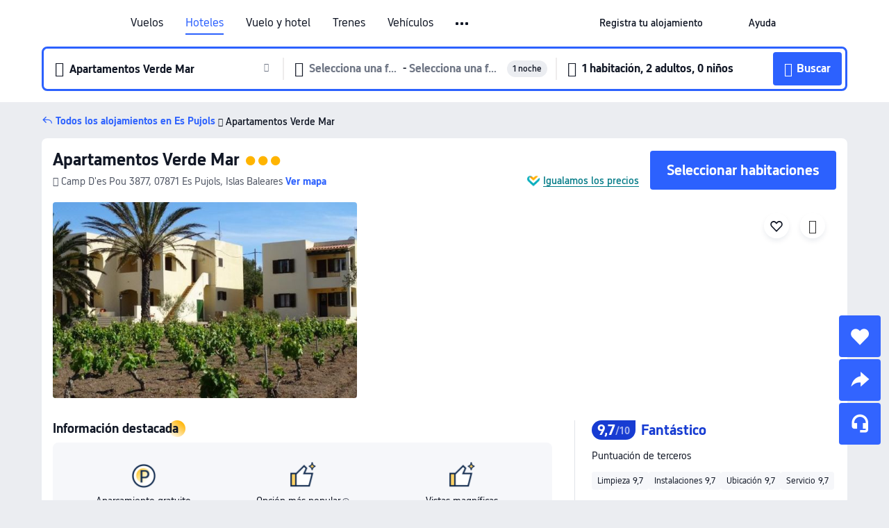

--- FILE ---
content_type: text/html; charset=utf-8
request_url: https://es.trip.com/hotels/es-pujols-hotel-detail-22912398/apartamento-verde-mar/
body_size: 49960
content:
<!DOCTYPE html><html lang="es-ES" data-cargo="locale:es-ES,language:es,currency:EUR,contextType:online,site:ES,group:Trip,country:ES"><head><meta charSet="utf-8"/><link rel="preconnect" href="https://ak-d.tripcdn.com/"/><link rel="preconnect" href="https://aw-d.tripcdn.com/"/><link rel="preload" href="https://aw-s.tripcdn.com/modules/ibu/online-assets/TripGeom-Regular.ba9c64b894f5e19551d23b37a07ba0a4.woff2" as="font" crossorigin="" fetchpriority="high"/><link rel="preload" href="https://aw-s.tripcdn.com/modules/ibu/online-assets/TripGeom-Medium.c01bb95e18e1b0d0137ff80b79b97a38.woff2" as="font" crossorigin="" fetchpriority="high"/><link rel="preload" href="https://aw-s.tripcdn.com/modules/ibu/online-assets/TripGeom-Bold.9e9e0eb59209311df954413ff4957cbb.woff2" as="font" crossorigin="" fetchpriority="high"/><link rel="preload" href="https://aw-s.tripcdn.com/NFES/trip-hotel-online/1769074492117/_next/serverStatic/font/iconfont.woff2" as="font" crossorigin="" fetchpriority="low"/><link rel="stylesheet" href="https://aw-s.tripcdn.com/NFES/trip-hotel-online/1769074492117/_next/static/css/c0613953d67c03d0.css" crossorigin="anonymous" data-precedence="high"/><link rel="stylesheet" href="https://aw-s.tripcdn.com/NFES/trip-hotel-online/1769074492117/_next/static/css/082c0e64ad1c9dfa.css" crossorigin="anonymous" data-precedence="high"/><link rel="stylesheet" href="https://aw-s.tripcdn.com/NFES/trip-hotel-online/1769074492117/_next/static/css/b35f9c0397f5e7aa.css" crossorigin="anonymous" data-precedence="high"/><link rel="stylesheet" href="https://aw-s.tripcdn.com/NFES/trip-hotel-online/1769074492117/_next/static/css/6a6ed5a9de936fab.css" crossorigin="anonymous" data-precedence="high"/><link rel="stylesheet" href="https://aw-s.tripcdn.com/NFES/trip-hotel-online/1769074492117/_next/static/css/2a15b9cf23c4d936.css" crossorigin="anonymous" data-precedence="high"/><link rel="stylesheet" href="https://aw-s.tripcdn.com/NFES/trip-hotel-online/1769074492117/_next/static/css/2545792b8732a947.css" crossorigin="anonymous" data-precedence="high"/><link rel="preload" as="style" href="https://aw-s.tripcdn.com/modules/ibu/ibu-public-component-umd/style.b7b60106e8e8a07d9ee0e3ec624de507.css" crossorigin="anonymous"/><link rel="preload" as="style" href="https://aw-s.tripcdn.com/modules/ibu/online-assets/font.ddfdb9c8916dd1ec37cbf52f9391aca5.css" crossorigin="anonymous"/><link rel="preload" href="https://pages.trip.com/Hotels/libs/sdt/sdt.min.0.0.9.js" as="script"/><link rel="preload" href="https://ak-s-cw.tripcdn.com/NFES/trip-hotel-online/1769074492117/_next/static/chunks/app/detail/page-ecbdcd5cf33051c6.js" as="script"/><link rel="preload" href="//ak-s.tripcdn.com/modules/hotel/hotel-spider-defence-new/sdt.1004-common.min.1589d4c8f1f0c32bbeb180195d34e6b4.js" as="script"/><meta name="viewport" content="width=device-width, initial-scale=1"/><link rel="preload" href="https://ak-d.tripcdn.com/images/fd/hotelintl/g4/M05/93/83/CggYHVZxVH6ALg_KAAFTX3YwFBM209_R_960_660_R5_D.jpg" as="image" fetchpriority="high"/><title>Apartamentos Verde Mar: Últimas Ofertas y Opiniones 2026 | Trip.com</title><meta name="description" content="Reserva una habitación en el Apartamentos Verde Mar en Es Pujols. Consulta opiniones verificadas, fotos y precios del hotel, y aprovecha las mejores ofertas en Trip.com."/><meta name="keywords" content="Apartamentos Verde Mar"/><meta property="og:type" content="website"/><meta property="og:title" content="Apartamentos Verde Mar: Últimas Ofertas y Opiniones 2026 | Trip.com"/><meta property="og:description" content="Reserva una habitación en el Apartamentos Verde Mar en Es Pujols. Consulta opiniones verificadas, fotos y precios del hotel, y aprovecha las mejores ofertas en Trip.com."/><meta property="og:url" content="https://es.trip.com/hotels/es-pujols-hotel-detail-22912398/apartamento-verde-mar/"/><meta property="og:image" content="https://ak-d.tripcdn.com/images/fd/hotelintl/g4/M05/93/83/CggYHVZxVH6ALg_KAAFTX3YwFBM209_R_960_660_R5_D.jpg"/><meta property="og:site_name" content="Apartamentos Verde Mar"/><link rel="alternate" href="https://www.trip.com/hotels/es-pujols-hotel-detail-22912398/apartamento-verde-mar/" hrefLang="x-default"/><link rel="alternate" href="https://uk.trip.com/hotels/es-pujols-hotel-detail-22912398/apartamento-verde-mar/" hrefLang="en-GB"/><link rel="alternate" href="https://hk.trip.com/hotels/es-pujols-hotel-detail-22912398/apartamento-verde-mar/" hrefLang="zh-Hant-HK"/><link rel="alternate" href="https://kr.trip.com/hotels/es-pujols-hotel-detail-22912398/apartamento-verde-mar/" hrefLang="ko"/><link rel="alternate" href="https://jp.trip.com/hotels/es-pujols-hotel-detail-22912398/apartamento-verde-mar/" hrefLang="ja"/><link rel="alternate" href="https://sg.trip.com/hotels/es-pujols-hotel-detail-22912398/apartamento-verde-mar/" hrefLang="en-SG"/><link rel="alternate" href="https://au.trip.com/hotels/es-pujols-hotel-detail-22912398/apartamento-verde-mar/" hrefLang="en-AU"/><link rel="alternate" href="https://de.trip.com/hotels/es-pujols-hotel-detail-22912398/apartamento-verde-mar/" hrefLang="de"/><link rel="alternate" href="https://fr.trip.com/hotels/es-pujols-hotel-detail-22912398/apartamento-verde-mar/" hrefLang="fr"/><link rel="alternate" href="https://es.trip.com/hotels/es-pujols-hotel-detail-22912398/apartamento-verde-mar/" hrefLang="es"/><link rel="alternate" href="https://it.trip.com/hotels/es-pujols-hotel-detail-22912398/apartamento-verde-mar/" hrefLang="it"/><link rel="alternate" href="https://ru.trip.com/hotels/es-pujols-hotel-detail-22912398/apartamento-verde-mar/" hrefLang="ru"/><link rel="alternate" href="https://th.trip.com/hotels/es-pujols-hotel-detail-22912398/apartamento-verde-mar/" hrefLang="th"/><link rel="alternate" href="https://id.trip.com/hotels/es-pujols-hotel-detail-22912398/apartamento-verde-mar/" hrefLang="id"/><link rel="alternate" href="https://my.trip.com/hotels/es-pujols-hotel-detail-22912398/apartamento-verde-mar/" hrefLang="ms"/><link rel="alternate" href="https://vn.trip.com/hotels/es-pujols-hotel-detail-22912398/apartamento-verde-mar/" hrefLang="vi"/><link rel="alternate" href="https://nl.trip.com/hotels/es-pujols-hotel-detail-22912398/apartamento-verde-mar/" hrefLang="nl"/><link rel="alternate" href="https://pl.trip.com/hotels/es-pujols-hotel-detail-22912398/apartamento-verde-mar/" hrefLang="pl"/><link rel="alternate" href="https://gr.trip.com/hotels/es-pujols-hotel-detail-22912398/apartamento-verde-mar/" hrefLang="el"/><link rel="alternate" href="https://tr.trip.com/hotels/es-pujols-hotel-detail-22912398/apartamento-verde-mar/" hrefLang="tr"/><link rel="alternate" href="https://br.trip.com/hotels/es-pujols-hotel-detail-22912398/apartamento-verde-mar/" hrefLang="pt-BR"/><link rel="alternate" href="https://tw.trip.com/hotels/es-pujols-hotel-detail-22912398/apartamento-verde-mar/" hrefLang="zh-Hant-TW"/><link rel="alternate" href="https://nz.trip.com/hotels/es-pujols-hotel-detail-22912398/apartamento-verde-mar/" hrefLang="en-NZ"/><link rel="alternate" href="https://ca.trip.com/hotels/es-pujols-hotel-detail-22912398/apartamento-verde-mar/" hrefLang="en-CA"/><link rel="alternate" href="https://us.trip.com/hotels/es-pujols-hotel-detail-22912398/apartamento-verde-mar/" hrefLang="en-US"/><link rel="alternate" href="https://pk.trip.com/hotels/es-pujols-hotel-detail-22912398/apartamento-verde-mar/" hrefLang="en-PK"/><link rel="alternate" href="https://in.trip.com/hotels/es-pujols-hotel-detail-22912398/apartamento-verde-mar/" hrefLang="en-IN"/><link rel="alternate" href="https://sa.trip.com/hotels/es-pujols-hotel-detail-22912398/apartamento-verde-mar/" hrefLang="ar-SA"/><link rel="alternate" href="https://ae.trip.com/hotels/es-pujols-hotel-detail-22912398/apartamento-verde-mar/" hrefLang="en-AE"/><link rel="alternate" href="https://at.trip.com/hotels/es-pujols-hotel-detail-22912398/apartamento-verde-mar/" hrefLang="de-AT"/><link rel="alternate" href="https://dk.trip.com/hotels/es-pujols-hotel-detail-22912398/apartamento-verde-mar/" hrefLang="da"/><link rel="alternate" href="https://fi.trip.com/hotels/es-pujols-hotel-detail-22912398/apartamento-verde-mar/" hrefLang="fi"/><link rel="alternate" href="https://mx.trip.com/hotels/es-pujols-hotel-detail-22912398/apartamento-verde-mar/" hrefLang="es-MX"/><link rel="alternate" href="https://ph.trip.com/hotels/es-pujols-hotel-detail-22912398/apartamento-verde-mar/" hrefLang="en-PH"/><link rel="alternate" href="https://pt.trip.com/hotels/es-pujols-hotel-detail-22912398/apartamento-verde-mar/" hrefLang="pt"/><link rel="alternate" href="https://se.trip.com/hotels/es-pujols-hotel-detail-22912398/apartamento-verde-mar/" hrefLang="sv"/><link rel="canonical" href="https://es.trip.com/hotels/es-pujols-hotel-detail-22912398/apartamento-verde-mar/"/><script type="text/javascript">window.UBT_BIZCONFIG={isLoadRMS:false}</script><link rel="stylesheet" href="https://aw-s.tripcdn.com/modules/ibu/ibu-public-component-umd/style.b7b60106e8e8a07d9ee0e3ec624de507.css" crossorigin="anonymous"/><script src="https://aw-s.tripcdn.com/modules/ibu/ibu-public-component-umd/production.min.e60ad7659c4307455a5d16ce5eb7707d.js" crossorigin="anonymous"></script><script src="https://aw-s.tripcdn.com/modules/ibu/gtm-loader/gtm-loader.131ef8b57f3d288725f3c2c14517cd74.js"></script><link rel="stylesheet" href="https://aw-s.tripcdn.com/modules/ibu/online-assets/font.ddfdb9c8916dd1ec37cbf52f9391aca5.css" crossorigin="anonymous"/><script type="application/ld+json">{"@type":"Hotel","name":"Apartamentos Verde Mar","address":{"postalCode":"07871","addressLocality":"Camp D'es Pou 3877","streetAddress":"Camp D'es Pou 3877, 07871 Es Pujols, Islas Baleares","addressRegion":"Es Pujols","addressCountry":"España","@type":"PostalAddress"},"image":"https://ak-d.tripcdn.com/images/fd/hotelintl/g4/M05/93/83/CggYHVZxVH6ALg_KAAFTX3YwFBM209_R_960_660_R5_D.jpg","@context":"http://schema.org","aggregateRating":{},"priceRange":"¡Ofertas insuperables cada día! Descubre hoteles increíbles al mejor precio para disfrutar de una estancia inolvidable. Y si encuentras una mejor oferta en otra plataforma, ¡te devolvemos la diferencia!","url":"https://www.trip.com/hotels/es-pujols-hotel-detail-22912398/apartamento-verde-mar/"}</script><script type="application/ld+json">{"@context":"https://schema.org","@type":"BreadcrumbList","itemListElement":[{"@type":"ListItem","position":1,"name":"Trip.com","item":"https://es.trip.com"},{"@type":"ListItem","position":2,"name":"Hoteles","item":"https://es.trip.com/hotels/"},{"@type":"ListItem","position":3,"name":"Hoteles en España","item":"https://es.trip.com/hotels/country/spain.html"},{"@type":"ListItem","position":4,"name":"Hoteles en Islas Baleares","item":"https://es.trip.com/hotels/province/es-balearic-islands.html"},{"@type":"ListItem","position":5,"name":"Hoteles en Es Pujols","item":"https://es.trip.com/hotels/es-pujols-hotels-list-40710/"},{"@type":"ListItem","position":6,"name":"Apartamentos Verde Mar","item":""}]}</script><script type="application/ld+json">{"@context":"https://schema.org","@type":"FAQPage","mainEntity":[{"@type":"Question","name":"¿Cuáles son los horarios de check-in y check-out en Apartamentos Verde Mar?","acceptedAnswer":{"@type":"Answer","text":"El horario de check-in en Apartamentos Verde Mar es a partir de las 14:00-22:00 y el horario de check-out es hasta las 11:00."}},{"@type":"Question","name":"¿Se admiten mascotas en Apartamentos Verde Mar?","acceptedAnswer":{"@type":"Answer","text":"No, en Apartamentos Verde Mar no se admiten mascotas."}},{"@type":"Question","name":"¿Apartamentos Verde Mar sirve desayuno?","acceptedAnswer":{"@type":"Answer","text":"No, Apartamentos Verde Mar no ofrece servicio de desayuno. "}},{"@type":"Question","name":"¿Cuánto cuesta alojarse en Apartamentos Verde Mar?","acceptedAnswer":{"@type":"Answer","text":"Los precios de las habitaciones en Apartamentos Verde Mar pueden variar según las fechas, las políticas del alojamiento y otros factores. Para consultar las tarifas exactas, selecciona las fechas de tu estancia."}},{"@type":"Question","name":"¿Cómo llegar desde el aeropuerto más cercano a Apartamentos Verde Mar?","acceptedAnswer":{"@type":"Answer","text":"El aeropuerto más cercano es Aeropuerto de Ibiza, situado distancia en línea recta desde el hotel: 18,5 km."}},{"@type":"Question","name":"¿Cuál es la política de cancelación de Apartamentos Verde Mar?","acceptedAnswer":{"@type":"Answer","text":"Las condiciones de cancelación de Apartamentos Verde Mar dependen del tipo de habitación que hayas reservado y de la tarifa elegida."}}]}</script><link rel="preload" href="https://aw-s.tripcdn.com/ares/api/cc?f=locale%2Fv3%2F100043054%2Fes-ES.js%2C%2Flocale%2Fv3%2F6002%2Fes-ES.js%2C%2Flocale%2Fv3%2F6001%2Fes-ES.js%2C%2Flocale%2Fv3%2F330151%2Fes-ES.js%2C%2Flocale%2Fv3%2F330153%2Fes-ES.js%2C%2Flocale%2Fv3%2F100015471%2Fes-ES.js%2C%2Flocale%2Fv3%2F100009239%2Fes-ES.js%2C%2Flocale%2Fv3%2F37666%2Fes-ES.js%2C%2Flocale%2Fv3%2F100015469%2Fes-ES.js%2C%2Flocale%2Fv3%2F33000032%2Fes-ES.js%2C%2Flocale%2Fv3%2F33000006%2Fes-ES.js%2C%2Flocale%2Fv3%2F33000018%2Fes-ES.js%2C%2Flocale%2Fv3%2F33000015%2Fes-ES.js%2C%2Flocale%2Fv3%2F33000010%2Fes-ES.js%2C%2Flocale%2Fv3%2F6005%2Fes-ES.js%2C%2Flocale%2Fv3%2F37100%2Fes-ES.js%2C%2Flocale%2Fv3%2F37007%2Fes-ES.js&amp;etagc=7ad6940baeadf3804fd8fc30aba3df2b&amp;defaultNfesId=100043054" as="script" crossorigin="anonymous"/><script id="webcore_internal" type="application/json" crossorigin="anonymous">{"rootMessageId":"100043054-0a9ac4cd-491641-109320"}</script><script src="https://aw-s.tripcdn.com/NFES/trip-hotel-online/1769074492117/_next/static/chunks/polyfills-c67a75d1b6f99dc8.js" crossorigin="anonymous" nomodule=""></script></head><body dir="ltr" class="ibu-hotel-online-tripgeom" data-domain="ak"><div id="hp_container" class=""><div id="ibu_hotel_header"><div class="mc-hd mc-hd__es-es mc-hd_line mc-hd_theme_white mc-hd-single_row" role="banner"><div class="mc-hd__inner"><div class="mc-hd__flex-con clear-float"><div class="mc-hd__logo-con mc-hd__logo-con-es-ES"><div class="mc-hd__trip-logo-placeholder"></div></div><div class="mc-hd__nav-single-row"><div class="mc-hd__nav-con 3010 mc-hd__nav-loading" id="ibuHeaderChannels"><ul class="mc-hd__nav"><li class="mc-hd__nav-item mc-hd__nav-item-flights" data-fold="false"><a id="header_action_nav_flights" class="mc-hd__nav-lnk" title="Vuelos" aria-label="Vuelos" aria-hidden="false" href="/flights/?locale=es-ES&amp;curr=EUR">Vuelos</a></li><li class="mc-hd__nav-item mc-hd__nav-item-hotels" data-fold="false"><a id="header_action_nav_hotels" class="mc-hd__nav-lnk is-active" title="Hoteles" aria-label="Hoteles" aria-hidden="false" href="/hotels/?locale=es-ES&amp;curr=EUR">Hoteles</a></li><li class="mc-hd__nav-item mc-hd__nav-item-packages" data-fold="false"><a id="header_action_nav_packages" class="mc-hd__nav-lnk" title="Vuelo y hotel" aria-label="Vuelo y hotel" aria-hidden="false" href="/packages/?sourceFrom=IBUBundle_home&amp;locale=es-ES&amp;curr=EUR">Vuelo y hotel</a></li><li class="mc-hd__nav-item mc-hd__nav-item-trains" data-fold="false"><a id="header_action_nav_trains" class="mc-hd__nav-lnk" title="Trenes" aria-label="Trenes" aria-hidden="false" href="/trains/?locale=es-ES&amp;curr=EUR">Trenes</a></li><li class="mc-hd__nav-item mc-hd__nav-item-wth-sub mc-hd__nav-item-cars" data-fold="false"><span id="header_action_nav_cars" class="mc-hd__nav-lnk" title="Vehículos" aria-label="Vehículos" aria-hidden="false" tabindex="0" role="link">Vehículos</span><ul class="mc-hd__nav-item-sub" role="group"><li tabindex="-1" role="menuitem"><a id="header_action_nav_carhire" href="/carhire/?channelid=14409&amp;locale=es-ES&amp;curr=EUR" class="mc-hd__sub-nav-lnk" tabindex="-1" data-parent="cars" data-index="0" aria-label="Alquiler de coches" aria-hidden="false">Alquiler de coches</a></li><li tabindex="-1" role="menuitem"><a id="header_action_nav_airporttransfers" href="/airport-transfers/?locale=es-ES&amp;curr=EUR" class="mc-hd__sub-nav-lnk" tabindex="-1" data-parent="cars" data-index="1" aria-label="Traslados para aeropuertos" aria-hidden="false">Traslados para aeropuertos</a></li></ul></li><li class="mc-hd__nav-item mc-hd__nav-item-wth-sub mc-hd__nav-item-ttd" data-fold="false"><a id="header_action_nav_ttd" class="mc-hd__nav-lnk" title="Tours y entradas" aria-label="Tours y entradas" aria-hidden="false" href="/things-to-do/ttd-home/?ctm_ref=vactang_page_23810&amp;locale=es-ES&amp;curr=EUR">Tours y entradas</a><ul class="mc-hd__nav-item-sub" role="group"><li tabindex="-1" role="menuitem"><a id="header_action_nav_tnt" href="/things-to-do/ttd-home/?ctm_ref=vactang_page_23810&amp;locale=es-ES&amp;curr=EUR" class="mc-hd__sub-nav-lnk" tabindex="-1" data-parent="ttd" data-index="0" aria-label="Tours y entradas" aria-hidden="false">Tours y entradas</a></li><li tabindex="-1" role="menuitem"><a id="header_action_nav_esim" href="/sale/w/10229/esim.html?locale=es-ES&amp;curr=EUR" class="mc-hd__sub-nav-lnk" tabindex="-1" data-parent="ttd" data-index="1" aria-label="eSIM &amp; SIM" aria-hidden="false">eSIM &amp; SIM</a></li></ul></li><li class="mc-hd__nav-item mc-hd__nav-item-wth-sub mc-hd__nav-item-travelinspiration" data-fold="false"><span id="header_action_nav_travelinspiration" class="mc-hd__nav-lnk" title="Ideas de viaje" aria-label="Ideas de viaje" aria-hidden="false" tabindex="0" role="link">Ideas de viaje</span><ul class="mc-hd__nav-item-sub" role="group"><li tabindex="-1" role="menuitem"><a id="header_action_nav_travelguide" href="/travel-guide/?locale=es-ES&amp;curr=EUR" class="mc-hd__sub-nav-lnk" tabindex="-1" data-parent="travelinspiration" data-index="0" aria-label="Guías de viaje" aria-hidden="false">Guías de viaje</a></li><li tabindex="-1" role="menuitem"><a id="header_action_nav_tripbest" href="/toplist/tripbest/home?locale=es-ES&amp;curr=EUR" class="mc-hd__sub-nav-lnk" tabindex="-1" data-parent="travelinspiration" data-index="1" aria-label="Trip.Best" aria-hidden="false">Trip.Best</a></li></ul></li><li class="mc-hd__nav-item mc-hd__nav-item-tripmap" data-fold="false"><a id="header_action_nav_tripmap" class="mc-hd__nav-lnk" title="Mapa" aria-label="Mapa" aria-hidden="false" href="/webapp/tripmap/travel?entranceId=Triponlinehomeside&amp;locale=es-ES&amp;curr=EUR">Mapa</a></li><li class="mc-hd__nav-item mc-hd__nav-item-tripcoins" data-fold="false"><a id="header_action_nav_tripcoins" class="mc-hd__nav-lnk" title="Recompensas Trip.com" aria-label="Recompensas Trip.com" aria-hidden="false" href="/customer/loyalty/?locale=es-ES&amp;curr=EUR">Recompensas Trip.com</a></li><li class="mc-hd__nav-item mc-hd__nav-item-sales" data-fold="false"><a id="header_action_nav_sales" class="mc-hd__nav-lnk" title="Ofertas" aria-label="Ofertas" aria-hidden="false" href="/sale/deals/?locale=es-ES&amp;curr=EUR">Ofertas</a></li></ul></div></div><div class="mc-hd__func-con" id="ibuHeaderMenu"><div class="mc-hd__func"><div class="mc-hd__option-app-placeholder">App</div><div class="mc-hd__option"><div class="mc-hd__entry" aria-label="Registra tu alojamiento" tabindex="0" role="link"><span aria-hidden="true" title="Registra tu alojamiento">Registra tu alojamiento</span><i class="fi fi-Hotels"></i></div></div><div class="mc-hd__option mc-hd__option__selector"><div class="mc-hd__selector mc-lhd-menu-selector" tabindex="0" role="button" aria-haspopup="dialog" aria-label="Idioma/Divisa"><div class="mc-lhd-menu-selector-locale-con" style="padding:8px" aria-hidden="true"><div class="mc-lhd-menu-selector-locale es_es"><i class="locale-icon flag-es-ES"></i></div></div></div></div><div class="mc-hd__option"><div class="mc-hd__help" tabindex="0" aria-label="Ayuda" role="link"><span aria-hidden="true" title="Ayuda">Ayuda</span><i class="fi fi-ic_help"></i></div></div><div class="mc-hd__search-booking-placeholder">Buscar reservas</div><div class="mc-lhd-menu-account mc-lhd-account-nologin" style="display:none"></div></div></div></div></div></div><script>if (typeof Object.assign !== 'function') {window._assignObject = function(t, s) {for (var k in s) { t[k] = s[k] }; return t }; }else { window._assignObject = Object.assign } window.__CARGO_DATA__ = _assignObject(window.__CARGO_DATA__ || {}, {"channelmetauoe1":[{"channel":"home","source":"flights","value":"{\"displayName\":\"Home\",\"displayNameSharkKey\":\"ButtonText_Home\",\"path\":\"\"}"},{"channel":"hotels","source":"flights","value":"{\"displayName\":\"Hotels\",\"displayNameSharkKey\":\"ButtonText_Hotel\",\"path\":\"/hotels/\",\"icon\":\"fi-hotel_new\",\"groupId\":1}"},{"channel":"flights","source":"flights","value":"{\"displayName\":\"Flights\",\"displayNameSharkKey\":\"ButtonText_Flights\",\"path\":\"/flights/\",\"icon\":\"fi-flight\",\"groupId\":1}"},{"channel":"trains","source":"flights","value":"{\"displayName\":\"Trains\",\"displayNameSharkKey\":\"ButtonText_Trains\",\"path\":\"/trains/\",\"icon\":\"fi-train\",\"groupId\":1}"},{"channel":"ttd","source":"flights","value":"{\"displayName\":\"TNT\",\"displayNameSharkKey\":\"ButtonText_TTD\",\"path\":\"/things-to-do/ttd-home/?ctm_ref=vactang_page_23810\",\"icon\":\"fi-ic_tnt\",\"groupId\":1}"},{"channel":"travelguide","source":"flights","value":"{\"displayName\":\"Attractions\",\"displayNameSharkKey\":\"ButtonText_TravelGuide\",\"path\":\"/travel-guide/\",\"icon\":\"fi-destination\",\"parent\":\"travelinspiration\",\"groupId\":3}"},{"channel":"carhire","source":"flights","value":"{\"displayName\":\"Car Rentals\",\"displayNameSharkKey\":\"ButtonText_Carhire\",\"path\":\"/carhire/?channelid=14409\",\"parent\":\"cars\",\"icon\":\"fi-car\",\"groupId\":1}"},{"channel":"airporttransfers","source":"flights","value":"{\"displayName\":\"Airport Transfers\",\"displayNameSharkKey\":\"ButtonText_AirportTransfers\",\"path\":\"/airport-transfers/\",\"parent\":\"cars\",\"icon\":\"fi-airport-transfer\",\"groupId\":1}"},{"channel":"cars","source":"flights","value":"{\"displayName\":\"Cars\",\"displayNameSharkKey\":\"ButtonText_Cars\",\"path\":\"\",\"icon\":\"fi-ic_carrental\",\"groupId\":1}"},{"channel":"sales","source":"flights","value":"{\"displayName\":\"Deals\",\"displayNameSharkKey\":\"ButtonText_Deals\",\"path\":\"/sale/deals/\",\"icon\":\"fi-a-ic_deal21x\",\"groupId\":3}"},{"channel":"tripcoins","source":"flights","value":"{\"displayName\":\"Trip Rewards\",\"displayNameSharkKey\":\"ButtonText_TripRewards\",\"path\":\"/customer/loyalty/\",\"icon\":\"fi-a-TripCoins\",\"groupId\":4}"},{"channel":"giftcard","source":"flights","value":"{\"displayName\":\"GiftCard\",\"displayNameSharkKey\":\"ButtonText_GiftCard\",\"path\":\"/giftcard\",\"icon\":\"fi-ic_giftcard\",\"groupId\":2}"},{"channel":"cruises","source":"flights","value":"{\"displayName\":\"Cruises\",\"displayNameSharkKey\":\"ButtonText_Cruises\",\"path\":\"/cruises\",\"icon\":\"fi-ic_BU_cruises\",\"groupId\":2}"},{"channel":"others","source":"flights","value":"{\"path\":\"/sale/w/1744/singaporediscovers.html?locale=en_sg\",\"displayName\":\"SingapoRediscovers Vouchers\",\"displayNameSharkKey\":\"key_channel_sg_vouchers\"}"},{"channel":"packages","source":"flights","value":"{\"displayName\":\"Bundle\",\"displayNameSharkKey\":\"ButtonText_Bundle\",\"path\":\"/packages/?sourceFrom=IBUBundle_home\",\"icon\":\"fi-ic_bundle\",\"groupId\":1}"},{"channel":"customtrips","source":"flights","value":"{\"displayName\":\"Custom Trips\",\"displayNameSharkKey\":\"ButtonText_CustomTrip\",\"path\":\"/custom-trips/index\",\"icon\":\"fi-a-ic_BU_customtrips\",\"groupId\":2}"},{"channel":"insurance","source":"flights","value":"{\"displayName\":\"Insurance\",\"displayNameSharkKey\":\"ButtonText_Insurance\",\"path\":\"/insurance?bid=1&cid=2&pid=1\",\"icon\":\"fi-ic_insurance\",\"groupId\":2}"},{"channel":"tnt","source":"flights","value":"{\"displayName\":\"tnt\",\"displayNameSharkKey\":\"ButtonText_TTD\",\"path\":\"/things-to-do/ttd-home/?ctm_ref=vactang_page_23810\",\"parent\":\"ttd\",\"icon\":\"fi-ic_tnt\",\"groupId\":1}"},{"channel":"esim","source":"flights","value":"{\"displayName\":\"eSIM\",\"displayNameSharkKey\":\"ButtonText_eSim\",\"path\":\"/sale/w/10229/esim.html\",\"parent\":\"ttd\",\"groupId\":1}"},{"channel":"tripmap","source":"flights","value":"{\"displayName\":\"Map\",\"displayNameSharkKey\":\"ButtonText_Map\",\"path\":\"/webapp/tripmap/travel?entranceId=Triponlinehomeside\",\"icon\":\"fi-a-itinerarymap\",\"groupId\":3}"},{"channel":"travelinspiration","source":"flights","value":"{\"displayName\":\"TravelInspiration\",\"displayNameSharkKey\":\"ButtonText_TravelInspiration\",\"path\":\"\",\"icon\":\"fi-destination\",\"groupId\":3}"},{"channel":"tripbest","source":"flights","value":"{\"displayName\":\"TripBest\",\"displayNameSharkKey\":\"ButtonText_TripBest\",\"path\":\"/toplist/tripbest/home\",\"icon\":\"fi-destination\",\"parent\":\"travelinspiration\",\"groupId\":3}"},{"channel":"tripplanner","source":"flights","value":"{\"displayName\":\"TripPlanner\",\"displayNameSharkKey\":\"ButtonText_TripPlanner\",\"path\":\"/webapp/tripmap/tripplanner?source=t_online_homepage\",\"groupId\":3,\"iconUrl\":\"https://dimg04.tripcdn.com/images/05E1712000o6ljnud70A3.svg\",\"activeIconUrl\":\"https://dimg04.tripcdn.com/images/05E3c12000nm1joaw5B34.png\"}"},{"channel":"grouptours","source":"flights","value":"{\"displayName\":\"Group Tours\",\"displayNameSharkKey\":\"ButtonText_GroupTours\",\"path\":\"/package-tours/group-tours\",\"groupId\":2,\"iconUrl\":\"https://dimg04.tripcdn.com/images/05E6i12000nn4rqq27CB1.svg\",\"activeIconUrl\":\"https://dimg04.tripcdn.com/images/05E6i12000nn4rqq27CB1.svg\"}"},{"channel":"privatetours","source":"flights","value":"{\"displayName\":\"Private Tours\",\"displayNameSharkKey\":\"ButtonText_PrivateTours\",\"path\":\"/package-tours/private-tours\",\"groupId\":2,\"iconUrl\":\"https://dimg04.tripcdn.com/images/05E4612000nn4rnod1150.svg\",\"activeIconUrl\":\"https://dimg04.tripcdn.com/images/05E4612000nn4rnod1150.svg\"}"}],"locale":"es-ES","onlinechannelscesese1":[{"locale":"es-ES","channel":"flights","value":"1"},{"locale":"es-ES","channel":"hotels","value":"1"},{"locale":"es-ES","channel":"packages","value":"1"},{"locale":"es-ES","channel":"trains","value":"1"},{"locale":"es-ES","channel":"cars","value":"1"},{"locale":"es-ES","channel":"carhire","value":"1"},{"locale":"es-ES","channel":"airporttransfers","value":"1"},{"locale":"es-ES","channel":"ttd","value":"1"},{"locale":"es-ES","channel":"tnt","value":"1"},{"locale":"es-ES","channel":"esim","value":"1"},{"locale":"es-ES","channel":"travelinspiration","value":"1"},{"locale":"es-ES","channel":"travelguide","value":"1"},{"locale":"es-ES","channel":"tripbest","value":"1"},{"locale":"es-ES","channel":"tripmap","value":"1"},{"locale":"es-ES","channel":"tripcoins","value":"1"},{"locale":"es-ES","channel":"sales","value":"1"}],"menumetacesese0":"{\"entry\":{\"url\":\"https://www.trip.com/list-your-property?channel=21&locale=en-XX\",\"displaySharkKey\":\"key_header_entry\"},\"help\":{\"mode\":\"entry\",\"url\":\"/pages/support\"},\"mybooking\":{\"url\":\"/order/all\",\"displaySharkKey\":\"V3_Profile_MyOrders\"}}","loginmenue0":"{\"menu\":[{\"show\":true,\"displayName\":\"My Bookings\",\"displayNameSharkKey\":\"V3_Profile_MyOrders\",\"include\":\"all\",\"link\":\"/order/all\",\"id\":\"booking\"},{\"show\":false,\"displayName\":\"Trip Coins\",\"displayNameSharkKey\":\"V3_Profile_Points\",\"include\":\"all\",\"showByLocale\":\"en-ca,da-dk,fi-fi,uk-ua,pt-pt,es-mx,sv-se,nl-nl,pl-pl,en-sg,ja-jp,ko-kr,en-hk,zh-hk,de-de,fr-fr,es-es,ru-ru,id-id,en-id,th-th,en-th,ms-my,en-my,en-au,en-xx,en-us,es-us,tr-tr,en-ie,de-at,de-ch,fr-ch,nl-be,en-be,fr-be,en-il,pt-br,el-gr,en-ae,en-sa,en-nz,en-gb,it-it,vi-vn,en-ph,en-in,en-pk,en-kw,en-qa,en-om,en-bh,en-kh,ru-az,ru-by,ru-kz,zh-sg,zh-my\",\"link\":\"/customer/points/\",\"id\":\"points\"},{\"show\":true,\"displayName\":\"Promo Codes\",\"displayNameSharkKey\":\"V3_Promo_Code\",\"include\":\"all\",\"link\":\"/customer/promo/\",\"id\":\"codes\"},{\"show\":true,\"displayName\":\"Profile\",\"displayNameSharkKey\":\"V3_Text_MembInfo\",\"include\":\"all\",\"link\":\"/membersinfo/profile/\",\"id\":\"profile\"},{\"show\":false,\"displayName\":\"Friend Referrals\",\"displayNameSharkKey\":\"V3_Text_Friend\",\"include\":\"all\",\"link\":\"/sale/w/1899/friends-referral-main.html?locale=en_xx\",\"id\":\"Friend\"},{\"show\":false,\"displayName\":\"Favorites\",\"displayNameSharkKey\":\"ButtonText_Hotel_Collection\",\"showByLocale\":\"en-ca,da-dk,fi-fi,uk-ua,pt-pt,es-mx,sv-se,nl-nl,pl-pl,en-sg,ja-jp,ko-kr,en-hk,zh-hk,zh-tw,de-de,fr-fr,es-es,ru-ru,id-id,en-id,th-th,en-th,ms-my,en-my,en-au,en-xx,en-us,es-us,tr-tr,en-ie,de-at,de-ch,fr-ch,nl-be,en-be,fr-be,en-il,pt-br,el-gr,en-ae,en-sa,en-nz,en-gb,it-it,vi-vn,en-ph,en-in,en-pk,en-kw,en-qa,en-om,en-bh,en-kh,ru-az,ru-by,ru-kz,zh-sg,zh-my\",\"include\":\"all\",\"link\":\"/favorite/\",\"id\":\"favorites\"},{\"show\":false,\"showByLocale\":\"en-xx,en-us,en-sg,en-au,en-my,en-gb,en-be,en-ch,en-ie,en-ca,en-sa,en-hk,en-ae,en-nz,en-il,zh-tw,zh-hk,ja-jp,ko-kr,th-th,vi-vn,en-th,en-id,en-ph,en-in,en-pk,en-kw,en-qa,en-om,en-bh,en-kh,ru-az,ru-by,ru-kz,zh-sg,zh-my\",\"displayName\":\"Moments\",\"displayNameSharkKey\":\"V3_Profile_Moments\",\"include\":\"all\",\"link\":\"/travel-guide/personal-home\",\"id\":\"Moments\"},{\"show\":false,\"displayName\":\"Flight Price Alerts\",\"displayNameSharkKey\":\"Key_Flight_Price_Alerts\",\"include\":\"all\",\"showByLocale\":\"en-ca,da-dk,fi-fi,uk-ua,pt-pt,es-mx,sv-se,nl-nl,pl-pl,en-sg,ja-jp,ko-kr,en-hk,zh-hk,de-de,fr-fr,es-es,ru-ru,id-id,en-id,th-th,en-th,ms-my,en-my,en-au,en-xx,en-us,es-us,tr-tr,en-ie,de-at,de-ch,fr-ch,nl-be,en-be,fr-be,en-il,pt-br,el-gr,en-ae,en-sa,en-nz,en-gb,it-it,vi-vn,en-ph,en-in,en-pk,en-kw,en-qa,en-om,en-bh,en-kh,ru-az,ru-by,ru-kz,zh-sg,zh-my\",\"link\":\"/flights/price-alert/\",\"id\":\"flghtAlert\"},{\"show\":false,\"displayName\":\"Rewards\",\"displayNameSharkKey\":\"Key_Entrance_Title\",\"include\":\"all\",\"showByLocale\":\"en-ca,da-dk,fi-fi,uk-ua,pt-pt,es-mx,sv-se,nl-nl,pl-pl,en-sg,ja-jp,ko-kr,en-hk,zh-hk,de-de,fr-fr,es-es,ru-ru,id-id,en-id,th-th,en-th,ms-my,en-my,en-au,en-xx,en-us,es-us,tr-tr,en-ie,de-at,de-ch,fr-ch,nl-be,en-be,fr-be,en-il,pt-br,el-gr,en-ae,en-sa,en-nz,en-gb,it-it,vi-vn,en-ph,en-in,en-pk,en-kw,en-qa,en-om,en-bh,en-kh,ru-az,ru-by,ru-kz,zh-sg,zh-my\",\"link\":\"/customer/tierpoints/\",\"id\":\"rewards\"}]}"})</script></div><div class="content"><div class="page_detailPage__zRS1L"><div class="detailSearchBox_detailSearchBox-container__GKmx0" role="region" aria-label="Ajustes de búsqueda"><div class="detailSearchBox_searchBox-wrap__WvYqJ"><div dir="ltr" class="searchBoxContainer__z5SAp responsive__iDq6D"><div class="searchBox__gPrFy" style="border:3px solid var(--smtcColorBorderBrandBold)"><div class="destination__MneKx responsive__vrNTP" aria-label=""><div class="descriptionBorderBox__Fn4fW"><div class="destination-inputBox__lJLLb"><i aria-hidden="true" class="hotel_desktop_trip- ic ic-locationline ic_locationline destination-icon__WAVAD"></i><div class="destination-inputBoxIputContainer__NRWlF"><input id="destinationInput" class="destination-inputBox_input__FyxR4" type="text" autoComplete="off" placeholder="¿Dónde quieres viajar?" tabindex="0" value="Apartamentos Verde Mar"/><div class="destination-inputBox_inputFake__mQ3Gz">Apartamentos Verde Mar</div></div><div class="destination-inputBoxClearIconContainer__Glo7x" tabindex="0" role="button" aria-label=""><i aria-hidden="true" class="hotel_desktop_trip- ic ic-clear ic_clear destination-inputBoxClearIcon__olXZu"></i></div><div class="divider__J9E6E"></div></div></div></div><div class="responsive__Djfnm calendar__U5W5V calendarRelavtive__pWLcx" tabindex="0" aria-label=""><div class="calendarBox__IY9SI"><i aria-hidden="true" class="hotel_desktop_trip- ic ic-calendar ic_calendar calendar-icon___FMn8"></i><div class="calendar-time__NWqIM"><input id="checkInInput" type="text" readonly="" placeholder="Selecciona una fecha" class="calendar-checkInInput__WKk2h" tabindex="-1" value=""/><div class="calendar-inputBox_inputFake__M3Udk">Selecciona una fecha</div></div><div class="calendar-nights___Bn9y">-</div><div class="calendar-time__NWqIM"><input id="checkOutInput" type="text" readonly="" placeholder="Selecciona una fecha" class="calendar-checkOutInput__aurPl" tabindex="-1" value=""/><div class="calendar-inputBox_inputFake__M3Udk">Selecciona una fecha</div></div><div class="nights__i8cwz"><span>1 noche</span></div><div class="divider__XkfFN"></div></div><div tabindex="-1" data-stop-blur="stop-calendar-blur" class="calendarComponent__e4tJH"></div></div><div class="guest__MEM77 responsive__VcS0g" tabindex="0" role="button" aria-expanded="false" aria-label=""><div class="guestBox__lMID_"><i aria-hidden="true" class="hotel_desktop_trip- ic ic-user ic_user guestBox-person__vuOLI"></i><div class="guestBox-content__Pc63P">1 habitación, 2 adultos, 0 niños</div></div></div><div class="searchButton-container__HE5VV"><div class="searchButtonContainer__fIR6v responsive__C52t0" role="button" aria-label="Buscar"><button class="tripui-online-btn tripui-online-btn-large tripui-online-btn-solid-primary  tripui-online-btn-block  " type="button" style="padding:0 16px;font-size:16px;height:48px" dir="ltr"><div class="tripui-online-btn-content"><span class="tripui-online-btn-icon" style="transform:none"><i aria-hidden="true" class="hotel_desktop_trip- ic ic-search ic_search searchButton-icon__OOYav"></i></span><span class="tripui-online-btn-content-children ">Buscar</span></div></button></div></div></div></div></div></div><div class="crumb_hotelCrumb__8aaZb"><span class="crumb_hotelCrumb-box__zv3Ma" tabindex="0" aria-label="Todos los alojamientos en Es Pujols" role="button"><i aria-hidden="true" class="smarticon u-icon u-icon-ic_new_back u-icon_ic_new_back crumb_hotelCrumb-icon__JsUUj"></i><span class="crumb_hotelCrumb-title__siLyG" aria-hidden="true">Todos los alojamientos en Es Pujols</span></span><div class="crumb_hotelCrumb-seo-title-box__DrnL3"><span class="crumb_hotelCrumb-seo-title__AzUmW" tabindex="0"><i aria-hidden="true" class="hotel_desktop_trip- ic ic-forward ic_forward crumb_hotelCrumb-switchIcon_right__Gw8rE"></i>Apartamentos Verde Mar</span><div class="crumb_hotelCrumb-seo-freshModal__JJFWD "><div><div class="FreshnessModal_freshness-section-triangle__3CiSj"></div><div class="FreshnessModal_freshness-section__Hutqy"><div class="FreshnessModal_freshness-section-content__TuSwZ"><h2 class="FreshnessModal_freshness-primary-title__gGYT3">Explora el {{hotelName}}, un hotel de {{starName}} estrellas situado en {{cityName}}. Valorado con {{hotelReviewRate}}/10 por {{reviewNum}} viajeros, destaca por su equilibrio entre comodidad y buen precio, con tarifas desde {{hotelDisplayPrice7d}}.</h2><div class="FreshnessModal_freshness-subsection__Z76Tl"><h3 class="FreshnessModal_freshness-secondary-title__jYER3">Check-in y check-out</h3><div class="FreshnessModal_freshness-contents__gVtQh"><p class="FreshnessModal_freshness-content-item__JudST">Check-in y check-out:&lt;br&gt; Desde {{checkInTime}}&lt;br&gt; Hasta {{checkOutTime}}</p></div></div><div class="FreshnessModal_freshness-subsection__Z76Tl"><div class="FreshnessModal_freshness-contents__gVtQh"><p class="FreshnessModal_freshness-content-item__JudST">Atracciones cercanas:&lt;br&gt; {{nearbylandmark1}}: a {{landmarkdistance1}} del hotel&lt;br&gt; {{nearbylandmark2}}: a {{landmarkdistance2}} del hotel&lt;br&gt; {{nearbylandmark3}}: a {{landmarkdistance3}} del hotel</p></div></div><div class="FreshnessModal_freshness-subsection__Z76Tl"><h3 class="FreshnessModal_freshness-secondary-title__jYER3">Servicios destacados</h3><div class="FreshnessModal_freshness-contents__gVtQh"><p class="FreshnessModal_freshness-content-item__JudST">Ocio: {{leisureFacility1}}, {{leisureFacility2}} y {{leisureFacility3}}</p><p class="FreshnessModal_freshness-content-item__JudST">Ideal para familias: {{kidFacility1}}, {{kidFacility2}} y {{kidFacility3}}</p><p class="FreshnessModal_freshness-content-item__JudST">Política de mascotas: No se permiten mascotas.</p></div></div><div class="FreshnessModal_freshness-footer__WFCoj">Los precios anteriores del hotel se basan en Trip.com para {{next7d}}.</div></div></div></div></div></div></div><div class="page_detailMain__9AGj9 "><div class="hotelHeaderInfo_headInfo__s6DnB" id="trip_main_content"><div class="headInit_headInit__Z6g5X"><div class="headInit_headInit_left__AfFyu"><div class="headInit_headInit-title__m3aAX"><h1 class="headInit_headInit-title_nameA__EE_LB" data-exposure="{&quot;ubtKey&quot;:&quot;hotel_trip_detail_module_load&quot;,&quot;data&quot;:{&quot;masterhotelid&quot;:22912398,&quot;page&quot;:&quot;10320668147&quot;,&quot;locale&quot;:&quot;es-ES&quot;,&quot;module&quot;:&quot;hotel_name&quot;}}" data-send="devTrace" tabindex="0" aria-label="Apartamentos Verde Mar">Apartamentos Verde Mar</h1><span class="headInit_headInit-tagBox___eg6I"><div class="hotelTag_hotelTag_box__zvaUt"></div><span class="hotelLevel_hotelLevel__mhh3v" aria-label="Calificación: 3 de 5" role="img"><i aria-hidden="true" class="smarticon u-icon u-icon-ic_new_circle u-icon_ic_new_circle hotelLevel_hotelLevel_icon__IjXS0"></i><i aria-hidden="true" class="smarticon u-icon u-icon-ic_new_circle u-icon_ic_new_circle hotelLevel_hotelLevel_icon__IjXS0"></i><i aria-hidden="true" class="smarticon u-icon u-icon-ic_new_circle u-icon_ic_new_circle hotelLevel_hotelLevel_icon__IjXS0"></i></span><div class="hotelTag_hotelTag_box__zvaUt"></div></span></div><div><div class="headInit_headInit-address_position__OZU_R" data-exposure="{&quot;ubtKey&quot;:&quot;hotel_trip_detail_module_load&quot;,&quot;data&quot;:{&quot;masterhotelid&quot;:22912398,&quot;page&quot;:&quot;10320668147&quot;,&quot;locale&quot;:&quot;es-ES&quot;,&quot;module&quot;:&quot;hotel_address&quot;}}" data-send="devTrace"><span class="headInit_headInit-address_text__D_Atv" tabindex="0" aria-label="Camp D&#x27;es Pou 3877, 07871 Es Pujols, Islas Baleares" role="button"><i aria-hidden="true" class="hotel_desktop_trip- ic ic-locationline ic_locationline headInit_headInit-address_icon__3pBcD"></i><span aria-hidden="true">Camp D&#x27;es Pou 3877, 07871 Es Pujols, Islas Baleares</span></span><div class="headInit_headInit-address_showmoregroup__Hgtra"><div tabindex="0"><div class="style_textLinkButton__XwrMR headInit_headInit-address_showmoreA__3ygOE"><span>Ver mapa</span></div></div></div></div></div></div><div class="headInit_headInit_right__XCEKz"><div class="headInit_headInit-leftSide__2bud1 headInit_headInit-leftSideTrip__HUM48"><div></div><div><div class="m-BRGEntry  " data-exposure="{&quot;ubtKey&quot;:&quot;htl_ol_comp_olWpm_wePriceMatch_exposure&quot;,&quot;data&quot;:{&quot;source_page&quot;:&quot;detail&quot;}}"><div class="m-BRGEntry-icon " aria-hidden="true"></div><span class="m-BRGEntry-text" tabindex="0" role="button">Igualamos los precios</span></div></div></div><button class="tripui-online-btn tripui-online-btn-large tripui-online-btn-solid-primary    " type="button" style="padding:0 24px;height:56px;font-size:20px" dir="ltr"><div class="tripui-online-btn-content"><span class="tripui-online-btn-content-children ">Seleccionar habitaciones</span></div></button></div></div><div class="headAlbum_headAlbum__WXxRg" aria-hidden="true"><div class="headAlbum_headAlbum-container__C9mUv" data-exposure="{&quot;ubtKey&quot;:&quot;htl_ol_dtl_htlinfo_vdpic_exposure&quot;,&quot;data&quot;:{&quot;channeltype&quot;:&quot;online&quot;,&quot;has_video&quot;:&quot;F&quot;,&quot;masterhotelid&quot;:&quot;22912398&quot;,&quot;pictureNum&quot;:1,&quot;source_url&quot;:&quot;https://ak-d.tripcdn.com/images/fd/hotelintl/g4/M05/93/83/CggYHVZxVH6ALg_KAAFTX3YwFBM209_Mbooking_R_960_660_R5_D.jpg&quot;,&quot;page&quot;:&quot;10320668147&quot;,&quot;locale&quot;:&quot;es-ES&quot;}}"><div class="headAlbum_headAlbum-bigpic__CJHFG"><div class="headAlbum_headAlbum_position__bQWOy"><div tabindex="0" class="headAlbum_headAlbum-smallpics_box__kaOO6" role="img" aria-label="Galería de fotos de Apartamentos Verde Mar"><img class="headAlbum_headAlbum_img__vfjQm" src="https://ak-d.tripcdn.com/images/fd/hotelintl/g4/M05/93/83/CggYHVZxVH6ALg_KAAFTX3YwFBM209_Mbooking_R_960_660_R5_D.jpg" alt="hotel overview picture" fetchpriority="high" aria-hidden="true"/></div></div></div><div class="headAlbum_headAlbum-smallpics__hpPrY"><div id="collectHotelB" class="collectHotelB_collectHotel__VFQ_2 collectHotelB_collectHotel_onlineShareVersionB__a2ee7"><i aria-hidden="true" class="smarticon u-icon u-icon-outlined u-icon_outlined collectHotelB_collectHotel_unselected__oJJ63"></i></div><div class="shareBox_onlineShareWrapper__dloph"><div class="online-share-wrapper v1_0_3"><div class="online-share-trigger-wrapper"><div class="shareBox_shareBox__tN4N_"><i aria-hidden="true" class="hotel_desktop_trip- ic ic-share ic_share shareBox_shareIcon__qtJHt"></i></div></div></div></div></div></div></div></div><div class="page_headInfo_bottom__kARj_"><div class="headBottom_headerBottom___8GSb"><div class="headBottom_headerBottom_left__GxeQe" id="headBottom_headerBottom_left"><div class="headHighLight_highlight__VSP_p"><div><div class="headHighLight_highlight-title_text_container__zhvdL"><img class="headHighLight_highlight-title_text_icon__SwR6q" src="https://dimg04.tripcdn.com/images/1re6b12000fmjp4w8EE85.png" aria-hidden="true"/><span class="headHighLight_highlight-title_textA__DatrV">Información destacada</span></div></div><div class="headHighLight_highlight-content__HfPiA"><div class="headHighLight_highlight-content_item__tBAwR" tabindex="0"><img class="headHighLight_highlight-content_icon___d6ex" src="https://dimg04.tripcdn.com/images/1re1o12000g27htmo4855.png" aria-hidden="true"/><span class="headHighLight_highlight-content_txt__7V2rs">Aparcamiento gratuito</span></div><div class="headHighLight_highlight-content_item__tBAwR" tabindex="0"><img class="headHighLight_highlight-content_icon___d6ex" src="https://dimg04.tripcdn.com/images/1re3j12000g27h5yd2F4D.png" aria-hidden="true"/><span class="headHighLight_highlight-content_txt__7V2rs">Opción más popular<i aria-hidden="true" class="smarticon u-icon u-icon-ic_new_info_line u-icon_ic_new_info_line headHighLight_highlight-content_txt_tip_icon__2RRaF"></i></span></div><div class="headHighLight_highlight-content_item__tBAwR" tabindex="0"><img class="headHighLight_highlight-content_icon___d6ex" src="https://dimg04.tripcdn.com/images/1re3j12000g27h5yd2F4D.png" aria-hidden="true"/><span class="headHighLight_highlight-content_txt__7V2rs">Vistas magníficas</span></div></div></div><div class="headFacilityNew_headFacility__v5__A" data-exposure="{&quot;ubtKey&quot;:&quot;htl_t_online_dtl_fs_facliity_exposure&quot;,&quot;data&quot;:{&quot;locale&quot;:&quot;es-ES&quot;,&quot;page&quot;:&quot;10320668147&quot;,&quot;masterhotelid&quot;:22912398,&quot;fac_num&quot;:8,&quot;freefac_num&quot;:1,&quot;sceneid&quot;:&quot;[0]&quot;,&quot;sp_tracelogid&quot;:&quot;100043054-0a9ac4cd-491641-109320&quot;}}"><div class="headFacilityNew_headFacility-container__cirz2"><div class="headFacilityNew_headFacility-container_top__XGd20"><div class="headFacilityNew_headFacility-titleA__Am0XA">Instalaciones y servicios</div></div><div class="headFacilityNew_headFacility-list__TKhjv"><div class="headFacilityNew_headFacility-list_item__0V_zM" id="fac_0" aria-label="Aparcamiento privado Gratis" role="text"><i aria-hidden="true" class="hotel_desktop_trip- ic ic-parking ic_parking headFacilityNew_headFacility-list_icon__z3srE"></i><span aria-hidden="true"><span class="headFacilityNew_headFacility-list_descTit__A3XKB">Aparcamiento privado</span><span class="headFacilityNew_showTitle__399MU">Gratis</span></span></div><div class="headFacilityNew_headFacility-list_item__0V_zM" id="fac_1" aria-label="Consigna de equipaje" role="text"><i aria-hidden="true" class="hotel_desktop_trip- ic ic-baggage ic_baggage headFacilityNew_headFacility-list_icon__z3srE"></i><span aria-hidden="true"><span class="headFacilityNew_headFacility-list_desc__SqAR2">Consigna de equipaje</span></span></div><div class="headFacilityNew_headFacility-list_item__0V_zM" id="fac_2" aria-label="Wifi en zonas públicas" role="text"><i aria-hidden="true" class="hotel_desktop_trip- ic ic-wifi ic_wifi headFacilityNew_headFacility-list_icon__z3srE"></i><span aria-hidden="true"><span class="headFacilityNew_headFacility-list_desc__SqAR2">Wifi en zonas públicas</span></span></div><div class="headFacilityNew_headFacility-list_item__0V_zM" id="fac_3" aria-label="Caja de seguridad en la recepción" role="text"><i aria-hidden="true" class="hotel_desktop_trip- ic ic-checklist ic_checklist headFacilityNew_headFacility-list_icon__z3srE"></i><span aria-hidden="true"><span class="headFacilityNew_headFacility-list_desc__SqAR2">Caja de seguridad en la recepción</span></span></div><div class="headFacilityNew_headFacility-list_item__0V_zM" id="fac_4" aria-label="Check-in y check-out exprés" role="text"><i aria-hidden="true" class="hotel_desktop_trip- ic ic-checklist ic_checklist headFacilityNew_headFacility-list_icon__z3srE"></i><span aria-hidden="true"><span class="headFacilityNew_headFacility-list_desc__SqAR2">Check-in y check-out exprés</span></span></div><div class="headFacilityNew_headFacility-list_item__0V_zM" id="fac_5" aria-label="Registro de entrada VIP" role="text"><i aria-hidden="true" class="hotel_desktop_trip- ic ic-checklist ic_checklist headFacilityNew_headFacility-list_icon__z3srE"></i><span aria-hidden="true"><span class="headFacilityNew_headFacility-list_desc__SqAR2">Registro de entrada VIP</span></span></div><div class="headFacilityNew_headFacility-list_item__0V_zM" id="fac_6" aria-label="Jardín" role="text"><i aria-hidden="true" class="hotel_desktop_trip- ic ic-checklist ic_checklist headFacilityNew_headFacility-list_icon__z3srE"></i><span aria-hidden="true"><span class="headFacilityNew_headFacility-list_desc__SqAR2">Jardín</span></span></div><div class="headFacilityNew_headFacility-list_item__0V_zM" id="fac_7" aria-label="Extintor" role="text"><i aria-hidden="true" class="hotel_desktop_trip- ic ic-checklist ic_checklist headFacilityNew_headFacility-list_icon__z3srE"></i><span aria-hidden="true"><span class="headFacilityNew_headFacility-list_desc__SqAR2">Extintor</span></span></div></div><div class="style_textLinkButton__XwrMR headFacilityNew_headFacility-showmoreA___dZbn" tabindex="0">Todos los servicios</div></div></div><div data-exposure="{&quot;ubtKey&quot;:&quot;hotel_trip_detail_module_load&quot;,&quot;data&quot;:{&quot;masterhotelid&quot;:22912398,&quot;page&quot;:&quot;10320668147&quot;,&quot;locale&quot;:&quot;es-ES&quot;,&quot;module&quot;:&quot;hotel_description&quot;,&quot;position&quot;:1}}" data-send="devTrace" aria-label="El Departamentos Verde Mar está situado a 6 minutos a pie de la playa de Es Pujols, al norte de Formentera, y consta de un departamento de 2 dormitorios con aire acondicionado. Cuenta con jardín, zona de parrilla, estacionamiento gratuito y conexión a internet por cable gratuita.

El departamento ofrece vistas a los jardines y también dispone de sala de estar con sofá y TV de pantalla plana vía satélite, baño privado con bañera y cocina equipada con heladera, horno, fogones y cafetera. Se ofrecen toallas y ropa de cama.

Este departamento se encuentra en una zona tranquila, a solo 5 minutos a pie del centro de Es Pujols. La terminal de ferris La Savina, desde donde parten los ferris hacia Ibiza, está a 15 minutos en auto." role="text"><div class="hotelDescription_hotelDescription-titleA__dOwX2">Descripción del alojamiento</div><div class="hotelDescription_hotelDescription-address__2tlm2" aria-hidden="true"><span class="hotelDescription_hotelDescription-address_detail_highLight__mbLc0 hotelDescription_hotelDescription-address_detail_line1__4EL_K">El Departamentos Verde Mar está situado a 6 minutos a pie de la playa de Es Pujols, al norte de Formentera, y consta de un departamento de 2 dormitorios con aire acondicionado. Cuenta con jardín, zona de parrilla, estacionamiento gratuito y conexión a internet por cable gratuita.

El departamento ofrece vistas a los jardines y también dispone de sala de estar con sofá y TV de pantalla plana vía satélite, baño privado con bañera y cocina equipada con heladera, horno, fogones y cafetera. Se ofrecen toallas y ropa de cama.

Este departamento se encuentra en una zona tranquila, a solo 5 minutos a pie del centro de Es Pujols. La terminal de ferris La Savina, desde donde parten los ferris hacia Ibiza, está a 15 minutos en auto.</span></div><div class="style_textLinkButton__XwrMR hotelDescription_hotelDescription-address_showmoreA__Yt1A4" tabindex="0">Mostrar más</div></div></div><div class="headBottom_headerBottom_right__iOoID"><div class="headReviewNew_reviewNew___bp_z" data-exposure="{&quot;ubtKey&quot;:&quot;htl_t_online_dtl_midban_cmt_exposure&quot;,&quot;data&quot;:{&quot;page&quot;:&quot;10320668147&quot;,&quot;locale&quot;:&quot;es-ES&quot;,&quot;masterhotelid&quot;:22912398}}"><div><div class="reviewTop_reviewTop-container__RwoZu"><div tabindex="0" class="reviewTop_reviewTop-container_has_score__hSsxL"><div class="reviewTop_reviewTop-score-container__SoL7s" aria-label="9,7 de 10" role="text"><em class="reviewTop_reviewTop-score__FpKsA" aria-hidden="true">9,7</em><em class="reviewTop_reviewTop-scoreMax__CfPSG" aria-hidden="true">/<!-- -->10</em></div></div><span class="reviewTop_reviewTop-container_desc__hlPSz" aria-label="Fantástico" role="text"><span aria-hidden="true">Fantástico</span></span></div><div class="reviewTop_reviewTop-taReview__Af6HB"><span class="reviewTop_reviewTop-taReview_third_part_tip__CA_QI">Puntuación de terceros</span></div></div><div class="scoreDetail_scoreDetail__MW_wt"><div class="scoreDetail_scoreDetail-item__TqLBs"><span class="scoreDetail_scoreDetail-item_desc__m0XKS">Limpieza</span><span class="scoreDetail_scoreDetail-item_score__jEQ9O">9,7</span></div><div class="scoreDetail_scoreDetail-item__TqLBs"><span class="scoreDetail_scoreDetail-item_desc__m0XKS">Instalaciones</span><span class="scoreDetail_scoreDetail-item_score__jEQ9O">9,7</span></div><div class="scoreDetail_scoreDetail-item__TqLBs"><span class="scoreDetail_scoreDetail-item_desc__m0XKS">Ubicación</span><span class="scoreDetail_scoreDetail-item_score__jEQ9O">9,7</span></div><div class="scoreDetail_scoreDetail-item__TqLBs"><span class="scoreDetail_scoreDetail-item_desc__m0XKS">Servicio</span><span class="scoreDetail_scoreDetail-item_score__jEQ9O">9,7</span></div></div></div><div class="headBottom_headerBottom_right_split__o7xeq"></div><div class="headTrafficNew_headTraffic__fykSq"><div class="headTrafficNew_headTraffic-title__5jh1C"><div class="headTrafficNew_headTraffic-title_box__9guE7"><div tabindex="0" class="headTrafficNew_headTraffic-title_icon__Vr6JJ" role="button" aria-label="Ver en el mapa"></div><div class="headTrafficNew_headTraffic-title_descA__EohBt">Alrededores</div></div></div><div class="trafficDetail_headTraffic-content_highlight__oODoD" data-exposure="{&quot;ubtKey&quot;:&quot;htl_ol_dtl_surroundings_exposure&quot;,&quot;data&quot;:{&quot;channeltype&quot;:&quot;online&quot;,&quot;hotPoiInfoList&quot;:[{&quot;distType&quot;:&quot;&quot;,&quot;effectiveTrafficType&quot;:&quot;&quot;,&quot;locale&quot;:&quot;&quot;,&quot;poiId&quot;:&quot;&quot;,&quot;poiName&quot;:&quot;&quot;,&quot;poiType&quot;:&quot;&quot;,&quot;positionShowText&quot;:&quot;Aeropuerto: Aeropuerto de Ibiza&quot;,&quot;walkDriveDistance&quot;:&quot;&quot;},{&quot;distType&quot;:&quot;&quot;,&quot;effectiveTrafficType&quot;:&quot;&quot;,&quot;locale&quot;:&quot;&quot;,&quot;poiId&quot;:&quot;&quot;,&quot;poiName&quot;:&quot;&quot;,&quot;poiType&quot;:&quot;&quot;,&quot;positionShowText&quot;:&quot;Lugares de interés: Playa de Sa Roqueta&quot;,&quot;walkDriveDistance&quot;:&quot;&quot;},{&quot;distType&quot;:&quot;&quot;,&quot;effectiveTrafficType&quot;:&quot;&quot;,&quot;locale&quot;:&quot;&quot;,&quot;poiId&quot;:&quot;&quot;,&quot;poiName&quot;:&quot;&quot;,&quot;poiType&quot;:&quot;&quot;,&quot;positionShowText&quot;:&quot;Lugares de interés: Torre de sa Punta Prima&quot;,&quot;walkDriveDistance&quot;:&quot;&quot;},{&quot;distType&quot;:&quot;&quot;,&quot;effectiveTrafficType&quot;:&quot;&quot;,&quot;locale&quot;:&quot;&quot;,&quot;poiId&quot;:&quot;&quot;,&quot;poiName&quot;:&quot;&quot;,&quot;poiType&quot;:&quot;&quot;,&quot;positionShowText&quot;:&quot;Lugares de interés: Playa de ses Canyes - Formentera&quot;,&quot;walkDriveDistance&quot;:&quot;&quot;},{&quot;distType&quot;:&quot;&quot;,&quot;effectiveTrafficType&quot;:&quot;&quot;,&quot;locale&quot;:&quot;&quot;,&quot;poiId&quot;:&quot;&quot;,&quot;poiName&quot;:&quot;&quot;,&quot;poiType&quot;:&quot;&quot;,&quot;positionShowText&quot;:&quot;Lugares de interés: Sepulcre megalític de Ca na Costa&quot;,&quot;walkDriveDistance&quot;:&quot;&quot;},{&quot;distType&quot;:&quot;&quot;,&quot;effectiveTrafficType&quot;:&quot;&quot;,&quot;locale&quot;:&quot;&quot;,&quot;poiId&quot;:&quot;&quot;,&quot;poiName&quot;:&quot;&quot;,&quot;poiType&quot;:&quot;&quot;,&quot;positionShowText&quot;:&quot;Lugares de interés: Parròquia de Sant Ferran&quot;,&quot;walkDriveDistance&quot;:&quot;&quot;}],&quot;locale&quot;:&quot;es-ES&quot;,&quot;masterhotelid&quot;:&quot;22912398&quot;,&quot;page&quot;:&quot;10320668147&quot;,&quot;countryid&quot;:&quot;95&quot;,&quot;cityid&quot;:&quot;40710&quot;}}"><div id="traffic_0" class="trafficDetail_headTraffic-item__XpIj_"><i aria-hidden="true" class="hotel_desktop_trip- ic ic-flight2 ic_flight2 trafficDetail_headTraffic-item_icon__Yfnby"></i><div class="trafficDetail_headTraffic-item_desc__9VF_q">Aeropuerto: Aeropuerto de Ibiza</div><div class="trafficDetail_headTraffic-item_distance__Zoscp"> (18,5 km)</div></div><div id="traffic_1" class="trafficDetail_headTraffic-item__XpIj_"><i aria-hidden="true" class="hotel_desktop_trip- ic ic-landmark2 ic_landmark2 trafficDetail_headTraffic-item_icon__Yfnby"></i><div class="trafficDetail_headTraffic-item_desc__9VF_q">Lugares de interés: Playa de Sa Roqueta</div><div class="trafficDetail_headTraffic-item_distance__Zoscp"> (540 m)</div></div><div id="traffic_2" class="trafficDetail_headTraffic-item__XpIj_"><i aria-hidden="true" class="hotel_desktop_trip- ic ic-landmark2 ic_landmark2 trafficDetail_headTraffic-item_icon__Yfnby"></i><div class="trafficDetail_headTraffic-item_desc__9VF_q">Lugares de interés: Torre de sa Punta Prima</div><div class="trafficDetail_headTraffic-item_distance__Zoscp"> (990 m)</div></div><div id="traffic_3" class="trafficDetail_headTraffic-item__XpIj_"><i aria-hidden="true" class="hotel_desktop_trip- ic ic-landmark2 ic_landmark2 trafficDetail_headTraffic-item_icon__Yfnby"></i><div class="trafficDetail_headTraffic-item_desc__9VF_q">Lugares de interés: Playa de ses Canyes - Formentera</div><div class="trafficDetail_headTraffic-item_distance__Zoscp"> (1,2 km)</div></div><div id="traffic_4" class="trafficDetail_headTraffic-item__XpIj_"><i aria-hidden="true" class="hotel_desktop_trip- ic ic-landmark2 ic_landmark2 trafficDetail_headTraffic-item_icon__Yfnby"></i><div class="trafficDetail_headTraffic-item_desc__9VF_q">Lugares de interés: Sepulcre megalític de Ca na Costa</div><div class="trafficDetail_headTraffic-item_distance__Zoscp"> (1,3 km)</div></div><div id="traffic_5" class="trafficDetail_headTraffic-item__XpIj_"><i aria-hidden="true" class="hotel_desktop_trip- ic ic-landmark2 ic_landmark2 trafficDetail_headTraffic-item_icon__Yfnby"></i><div class="trafficDetail_headTraffic-item_desc__9VF_q">Lugares de interés: Parròquia de Sant Ferran</div><div class="trafficDetail_headTraffic-item_distance__Zoscp"> (1,6 km)</div></div></div><div class="style_textLinkButton__XwrMR headTrafficNew_headTraffic-showMoreA__SdOyh" tabindex="0">Ver en el mapa</div></div></div></div></div><!--$!--><template data-dgst="DYNAMIC_SERVER_USAGE"></template><!--/$--><div id="jpSpaHotelSelector"></div><div class="onlineTab_tabNavgationB__oPZMX" role="region" aria-label="Enlace interno de la página"><div class="onlineTab_tabNavgation-left__kDD5X" role="tablist"><h2 class="onlineTab_tabNavgation_item__NtJx2 onlineTab_tabNavgation_item_selected___wKb9" role="tab" aria-selected="true" aria-label="Información general">Información general</h2><div class="onlineTab_tabSpacing__zEfgJ"></div><h2 class="onlineTab_tabNavgation_item__NtJx2" role="tab" aria-selected="false" aria-label="Habitaciones">Habitaciones</h2><div class="onlineTab_tabSpacing__zEfgJ"></div><h2 class="onlineTab_tabNavgation_item__NtJx2" role="tab" aria-selected="false" aria-label="Instalaciones y servicios">Instalaciones y servicios</h2><div class="onlineTab_tabSpacing__zEfgJ"></div><h2 class="onlineTab_tabNavgation_item__NtJx2" role="tab" aria-selected="false" aria-label="Políticas">Políticas</h2></div><div class="onlineTab_tabNavgation-right__Xmy7g onlineTab_priceHide__mKV0j"><div></div><button class="tripui-online-btn tripui-online-btn-small tripui-online-btn-solid-primary    " type="button" style="margin-left:8px" dir="ltr"><div class="tripui-online-btn-content"><span class="tripui-online-btn-content-children ">Seleccionar habitaciones</span></div></button></div></div><div role="region" aria-label="Selección de habitación"><div><div id="roomlist-baseroom-fit"><div id="539218215" class="spiderRoomList_outer__KHm_F"><div class="spiderRoomList_baseroomCard__Wlvsh spiderRoomList_firstCard__fkZhn"><div class="spiderRoomList_baseroom_ImgContainer___D6vM"><img class="spiderRoomList_baseRoomPic__oIvSX" src="//ak-d.tripcdn.com/images/1re6m12000b87h4ih2D60_R_200_100_R5.webp" alt="Apartamento, 2 dormitorio(s), con terraza" aria-hidden="true"/><div class="spiderRoomList_baseRoom-imgLegend__kluV8"><i aria-hidden="true" class="smarticon u-icon u-icon-images u-icon_images spiderRoomList_baseRoom-imgLegend_icon__EfCWO"></i>33</div></div><div class="spiderRoomList_baseroom_InfoContainer__aOuAN"><h3 class="spiderRoomList_roomNameA__lXqYf spiderRoomList_roomname-padding__6ihVC">Apartamento, 2 dormitorio(s), con terraza</h3><div class="spiderRoomList_roomFacility__HQhwa"><div class="spiderRoomList_roomFacility_basic__WSLen"><div class="spiderRoomList_bed__vvswD"><i aria-hidden="true" class="smarticon u-icon u-icon-ic_block_filled u-icon_ic_block_filled spiderRoomList_facilityIcon__a2qvN"></i><span class="spiderRoomList_bed_content__QVhXq spiderRoomList_hover__LVUDX">2 dormitorios: 4 camas individuales</span></div><div class="spiderRoomList_roomFacility_hotFacility_element__xp02v"><i aria-hidden="true" class="smarticon u-icon u-icon-window u-icon_window spiderRoomList_facilityIcon__a2qvN"></i><span class="spiderRoomList_iconText__67QOv">Con ventana</span></div></div><div class="spiderRoomList_roomFacility_hotFacility__nfK83"><div class="spiderRoomList_roomFacility_hotFacility_element__xp02v"><i aria-hidden="true" class="smarticon u-icon u-icon-ic_new_fa_no_smoking u-icon_ic_new_fa_no_smoking spiderRoomList_icon__nVvBw"></i><span class="spiderRoomList_iconText__67QOv">Prohibido fumar</span></div><div class="spiderRoomList_roomFacility_hotFacility_element__xp02v"><i aria-hidden="true" class="smarticon u-icon u-icon-ic_new_fa_ac u-icon_ic_new_fa_ac spiderRoomList_icon__nVvBw"></i><span class="spiderRoomList_iconText__67QOv">Aire acondicionado</span></div><div class="spiderRoomList_roomFacility_hotFacility_element__xp02v"><i aria-hidden="true" class="smarticon u-icon u-icon-ic_new_fa_shower u-icon_ic_new_fa_shower spiderRoomList_icon__nVvBw"></i><span class="spiderRoomList_iconText__67QOv">Baño privado</span></div><div class="spiderRoomList_roomFacility_hotFacility_element__xp02v"><i aria-hidden="true" class="smarticon u-icon u-icon-ic_new_fa_fridge u-icon_ic_new_fa_fridge spiderRoomList_icon__nVvBw"></i><span class="spiderRoomList_iconText__67QOv">Nevera</span></div><div class="spiderRoomList_roomFacility_hotFacility_element__xp02v"><i aria-hidden="true" class="smarticon u-icon u-icon-checklist u-icon_checklist spiderRoomList_icon__nVvBw"></i><span class="spiderRoomList_iconText__67QOv">Canales por satélite</span></div></div></div><span class="style_textLinkButton__XwrMR spiderRoomList_seeMoreA__ArObn">Datos de la habitación</span></div><div class="spiderRoomList_baseroom_selectBtn__I3PCC"><div class="spiderRoomList_btn__OXcvU spiderRoomList_btn-primary__2wkrv"><span>Comprobar disponibilidad</span></div></div></div></div><div id="519696546" class="spiderRoomList_outer__KHm_F"><div class="spiderRoomList_baseroomCard__Wlvsh"><div class="spiderRoomList_baseroom_ImgContainer___D6vM"><img class="spiderRoomList_baseRoomPic__oIvSX" src="//ak-d.tripcdn.com/images/1re6m12000b87h4ih2D60_R_200_100_R5.webp" alt="Apartamento de 1 dormitorio con vistas al jardín" aria-hidden="true"/><div class="spiderRoomList_baseRoom-imgLegend__kluV8"><i aria-hidden="true" class="smarticon u-icon u-icon-images u-icon_images spiderRoomList_baseRoom-imgLegend_icon__EfCWO"></i>30</div></div><div class="spiderRoomList_baseroom_InfoContainer__aOuAN"><h3 class="spiderRoomList_roomNameA__lXqYf spiderRoomList_roomname-padding__6ihVC">Apartamento de 1 dormitorio con vistas al jardín</h3><div class="spiderRoomList_roomFacility__HQhwa"><div class="spiderRoomList_roomFacility_basic__WSLen"><div class="spiderRoomList_bed__vvswD"><i aria-hidden="true" class="smarticon u-icon u-icon-ic_block_filled u-icon_ic_block_filled spiderRoomList_facilityIcon__a2qvN"></i><span class="spiderRoomList_bed_content__QVhXq spiderRoomList_hover__LVUDX">3 camas individuales</span></div><div class="spiderRoomList_roomFacility_hotFacility_element__xp02v"><i aria-hidden="true" class="smarticon u-icon u-icon-window u-icon_window spiderRoomList_facilityIcon__a2qvN"></i><span class="spiderRoomList_iconText__67QOv">Con ventana</span></div></div><div class="spiderRoomList_roomFacility_hotFacility__nfK83"><div class="spiderRoomList_roomFacility_hotFacility_element__xp02v"><i aria-hidden="true" class="smarticon u-icon u-icon-ic_new_fa_no_smoking u-icon_ic_new_fa_no_smoking spiderRoomList_icon__nVvBw"></i><span class="spiderRoomList_iconText__67QOv">Prohibido fumar</span></div><div class="spiderRoomList_roomFacility_hotFacility_element__xp02v"><i aria-hidden="true" class="smarticon u-icon u-icon-ic_new_fa_ac u-icon_ic_new_fa_ac spiderRoomList_icon__nVvBw"></i><span class="spiderRoomList_iconText__67QOv">Aire acondicionado</span></div><div class="spiderRoomList_roomFacility_hotFacility_element__xp02v"><i aria-hidden="true" class="smarticon u-icon u-icon-ic_new_fa_shower u-icon_ic_new_fa_shower spiderRoomList_icon__nVvBw"></i><span class="spiderRoomList_iconText__67QOv">Baño privado</span></div><div class="spiderRoomList_roomFacility_hotFacility_element__xp02v"><i aria-hidden="true" class="smarticon u-icon u-icon-ic_new_fa_fridge u-icon_ic_new_fa_fridge spiderRoomList_icon__nVvBw"></i><span class="spiderRoomList_iconText__67QOv">Nevera</span></div><div class="spiderRoomList_roomFacility_hotFacility_element__xp02v"><i aria-hidden="true" class="smarticon u-icon u-icon-checklist u-icon_checklist spiderRoomList_icon__nVvBw"></i><span class="spiderRoomList_iconText__67QOv">Canales por satélite</span></div></div></div><span class="style_textLinkButton__XwrMR spiderRoomList_seeMoreA__ArObn">Datos de la habitación</span></div><div class="spiderRoomList_baseroom_selectBtn__I3PCC"><div class="spiderRoomList_btn__OXcvU spiderRoomList_btn-primary__2wkrv"><span>Comprobar disponibilidad</span></div></div></div></div></div></div></div><section id="outerReviewList" class="outerReviewList_reviewList-containerA__1FXHt" data-exposure="{&quot;ubtKey&quot;:&quot;htl_t_online_dtl_cmt_exposure&quot;,&quot;data&quot;:{&quot;masterhotelid&quot;:22912398,&quot;locale&quot;:&quot;es-ES&quot;,&quot;page&quot;:&quot;10320668147&quot;,&quot;isFromDrawer&quot;:&quot;F&quot;}}" aria-label="Valoraciones de usuarios" role="region"><div><h2 class="outerReviewList_reviewList-titleA__DDfbQ" aria-label="Valoraciones de usuarios"><span aria-hidden="true">Valoraciones de usuarios</span></h2></div><div><div class="reviewScores_reviewScore-container__jU_a8"><div class="reviewScores_reviewOverallScores-containerA__fmkB1"><div class="reviewScores_reviewOverallScores-containerHead__uIQwM"><div class="reviewScores_reviewOverallScores-scoreBackground__zE48y " aria-label="9,7 de 10" role="text"><div class="reviewScores_reviewOverallScores-scoreBody__HlIBC" aria-hidden="true"><strong class="reviewScores_reviewOverallScores-currentScore__v5Qtj">9,7</strong><span class="reviewScores_reviewOverallScores-maxScore__hyOwA">/<!-- -->10</span></div></div><div class="reviewScores_reviewOverallScores-desContainer___iDsq"><div class="reviewScores_reviewOverallScores-scoreDescA__sDwG8" aria-label="Fantástico" role="text"><span aria-hidden="true">Fantástico</span></div></div></div><div class="reviewScores_reviewOverallScores-reviewFromTrip__mlpqP"><img src="//dimg04.tripcdn.com/images/1re5x12000cmbey6r4584.png" class="reviewScores_reviewOverallScores-tripLogo__T7cd6"/><span>Valoraciones verificadas</span><i tabindex="0" aria-label="Como este alojamiento aún no ha recibido suficientes valoraciones en Trip.com, la puntuación global se ha calculado combinando las valoraciones de nuestros huéspedes con las de otros sitios web de viajes fiables." class="smarticon u-icon u-icon-ic_new_info_line u-icon_ic_new_info_line reviewScores_reviewOverallScores-scoreTipIcon__k1l6z"></i></div></div><div class="reviewScores_reviewCategoryScores-container__VssoO"><ul class="reviewScores_reviewCategoryScores-list__1Z96N"><li class="reviewScores_reviewCategoryScores-itemA__ifyXi"><div class="reviewScores_reviewCategoryScores-itemHead__4HXHu" aria-label="Limpieza 9,7" role="text"><span aria-hidden="true">Limpieza</span><span class="reviewScores_reviewCategoryScores-titleScore__pXwjH" aria-hidden="true"><span>9,7</span></span></div><div class="reviewScores_reviewCategoryScores-progressBar__PwGbZ" aria-hidden="true"><div class="reviewScores_reviewCategoryScores-progressBar_inner__p6bUb" style="width:97%;background-color:#173CD2"></div><div class="reviewScores_reviewCategoryScores-progressBar_avg__oxYtY" style="left:88.00000000000001%"></div></div></li><li class="reviewScores_reviewCategoryScores-itemA__ifyXi"><div class="reviewScores_reviewCategoryScores-itemHead__4HXHu" aria-label="Instalaciones 9,7" role="text"><span aria-hidden="true">Instalaciones</span><span class="reviewScores_reviewCategoryScores-titleScore__pXwjH" aria-hidden="true"><span>9,7</span></span></div><div class="reviewScores_reviewCategoryScores-progressBar__PwGbZ" aria-hidden="true"><div class="reviewScores_reviewCategoryScores-progressBar_inner__p6bUb" style="width:97%;background-color:#173CD2"></div><div class="reviewScores_reviewCategoryScores-progressBar_avg__oxYtY" style="left:88.00000000000001%"></div></div></li><li class="reviewScores_reviewCategoryScores-itemA__ifyXi"><div class="reviewScores_reviewCategoryScores-itemHead__4HXHu" aria-label="Ubicación 9,7" role="text"><span aria-hidden="true">Ubicación</span><span class="reviewScores_reviewCategoryScores-titleScore__pXwjH" aria-hidden="true"><span>9,7</span></span></div><div class="reviewScores_reviewCategoryScores-progressBar__PwGbZ" aria-hidden="true"><div class="reviewScores_reviewCategoryScores-progressBar_inner__p6bUb" style="width:97%;background-color:#173CD2"></div><div class="reviewScores_reviewCategoryScores-progressBar_avg__oxYtY" style="left:88.00000000000001%"></div></div></li><li class="reviewScores_reviewCategoryScores-itemA__ifyXi"><div class="reviewScores_reviewCategoryScores-itemHead__4HXHu" aria-label="Servicio 9,7" role="text"><span aria-hidden="true">Servicio</span><span class="reviewScores_reviewCategoryScores-titleScore__pXwjH" aria-hidden="true"><span>9,7</span></span></div><div class="reviewScores_reviewCategoryScores-progressBar__PwGbZ" aria-hidden="true"><div class="reviewScores_reviewCategoryScores-progressBar_inner__p6bUb" style="width:97%;background-color:#173CD2"></div><div class="reviewScores_reviewCategoryScores-progressBar_avg__oxYtY" style="left:88.00000000000001%"></div></div></li></ul><div class="reviewScores_reviewCategoryScores-legend__JtpW0"><div class="reviewScores_reviewCategoryScores-legend_icon__EBlBy"></div><span class="reviewScores_reviewCategoryScores-legend_txt__lVv87">Calificación media de alojamientos similares en Es Pujols</span></div></div></div></div></section><div><div class="hotelFacilityNew_hotelFacilityNewA__SvdjV" data-exposure="{&quot;ubtKey&quot;:&quot;htl_t_online_dtl_bottom_facility_exposure&quot;,&quot;data&quot;:{&quot;locale&quot;:&quot;es-ES&quot;,&quot;page&quot;:&quot;10320668147&quot;,&quot;masterhotelid&quot;:22912398,&quot;hotelId&quot;:22912398,&quot;isDrawer&quot;:false,&quot;fac_num&quot;:10,&quot;freefac_num&quot;:1,&quot;feefac_num&quot;:0,&quot;type&quot;:4,&quot;picfac_num&quot;:0,&quot;sceneid&quot;:&quot;[0]&quot;,&quot;pictype&quot;:&quot;&quot;,&quot;res_num&quot;:0}}" aria-label="Instalaciones y servicios" role="region"><h2 class="hotelFacilityNew_hotelFacility-titleA___3PPA">Instalaciones y servicios</h2><div class="hotelFacilityNew_hotelFacility-container___FM34"><div class="hotelFacilityNew_hotelFacility-popular__YijiT"><div class="hotelFacilityNew_hotelFacility-popular_titleA__1ZAHE" aria-label="Servicios y prestaciones más populares" role="text"><i aria-hidden="true" class="hotel_desktop_trip- ic ic-mostPop ic_mostPop hotelFacilityNew_hotelFacility-popular_outerIcon__jOgHm"></i><span aria-hidden="true">Servicios y prestaciones más populares</span></div><div class="hotelFacilityNew_hotelFacility-popular_list__jwA2a"><div class="hotelFacilityNew_hotelFacility-popular_item__N___1"><div class="hotelFacilityNew_hotelFacility-popular_descA__MZHBX" aria-label="Aparcamiento privado Gratis" role="text"><i aria-hidden="true" class="hotel_desktop_trip- ic ic-parking ic_parking hotelFacilityNew_hotelFacility-popular_popularIconA__bipwh"></i><span aria-hidden="true"><span class="hotelFacilityNew_hotelFacility-popular_detailDesc__RzevV hotelFacilityNew_underline__5dozH" tabindex="0">Aparcamiento privado</span><div class="hotelFacilityNew_hotelFacility-popular_label__zzdIS hotelFacilityNew_hotelFacility-popular_free__py60S">Gratis</div></span></div></div><div class="hotelFacilityNew_hotelFacility-popular_item__N___1"><div class="hotelFacilityNew_hotelFacility-popular_descA__MZHBX" aria-label="Consigna de equipaje " role="text"><i aria-hidden="true" class="hotel_desktop_trip- ic ic-baggage ic_baggage hotelFacilityNew_hotelFacility-popular_popularIconA__bipwh"></i><span aria-hidden="true"><span class="hotelFacilityNew_hotelFacility-popular_detailDesc__RzevV" tabindex="-1">Consigna de equipaje</span><div class="hotelFacilityNew_hotelFacility-popular_label__zzdIS"></div></span></div></div><div class="hotelFacilityNew_hotelFacility-popular_item__N___1"><div class="hotelFacilityNew_hotelFacility-popular_descA__MZHBX" aria-label="Wifi en zonas públicas " role="text"><i aria-hidden="true" class="hotel_desktop_trip- ic ic-wifi ic_wifi hotelFacilityNew_hotelFacility-popular_popularIconA__bipwh"></i><span aria-hidden="true"><span class="hotelFacilityNew_hotelFacility-popular_detailDesc__RzevV" tabindex="-1">Wifi en zonas públicas</span><div class="hotelFacilityNew_hotelFacility-popular_label__zzdIS"></div></span></div></div></div></div><div class="hotelFacilityNew_allFacility__FWiwC"><div class="hotelFacilityNew_allFacility-title_exposed__Ijz3W" aria-label="Más servicios" role="text"><i aria-hidden="true" class="hotel_desktop_trip- ic ic-otherline ic_otherline hotelFacilityNew_allFacility-title-iconExp__WXti3"></i><span aria-hidden="true">Más servicios</span></div><div class="hotelFacilityNew_allFacility-content__ykjj5"><div class="hotelFacilityNew_hotelFacility-normalA__4G_b_"><div class="hotelFacilityNew_hotelFacility-normal_categoryA__5COSD" aria-label="Internet " role="text"><i aria-hidden="true" class="hotel_desktop_trip- ic ic-wifi ic_wifi hotelFacilityNew_hotelFacility-normal_iconExposed__ZFE_x hotelFacilityNew_hotelFacility-normal_icon__jzaVX"></i><div aria-hidden="true"><div class="hotelFacilityNew_hotelFacility-normal_outsideTitleA__VpH7a">Internet</div></div></div><div class="hotelFacilityNew_hotelFacility-normal_singleCategory__jcJ9_"><div class="hotelFacilityNew_hotelFacility-normal_drawerItem__cFzN1"><div class="hotelFacilityNew_hotelFacility-popular_descA__MZHBX" aria-label="Wifi en zonas públicas " role="text"><i aria-hidden="true" class="hotel_desktop_trip- ic ic-check ic_check hotelFacilityNew_hotelFacility-popular_popularIconA__bipwh"></i><span aria-hidden="true"><span class="hotelFacilityNew_hotelFacility-popular_detailDesc__RzevV" tabindex="-1">Wifi en zonas públicas</span><div class="hotelFacilityNew_hotelFacility-popular_label__zzdIS"></div></span></div></div></div></div><div class="hotelFacilityNew_hotelFacility-normalA__4G_b_"><div class="hotelFacilityNew_hotelFacility-normal_categoryA__5COSD" aria-label="Aparcamiento Hay Privado (solo para huéspedes) disponible En el alojamiento. No es necesario reservar." role="text"><i aria-hidden="true" class="hotel_desktop_trip- ic ic-parking ic_parking hotelFacilityNew_hotelFacility-normal_iconExposed__ZFE_x hotelFacilityNew_hotelFacility-normal_icon__jzaVX"></i><div aria-hidden="true"><div class="hotelFacilityNew_hotelFacility-normal_outsideTitleA__VpH7a">Aparcamiento</div><div class="hotelFacilityNew_hotelFacility-normal_descA__hxOD5">Hay Privado (solo para huéspedes) disponible En el alojamiento. No es necesario reservar.</div></div></div><div class="hotelFacilityNew_hotelFacility-normal_singleCategory__jcJ9_"><div class="hotelFacilityNew_hotelFacility-normal_drawerItem__cFzN1"><div class="hotelFacilityNew_hotelFacility-popular_descA__MZHBX" aria-label="Aparcamiento privado Gratis" role="text"><i aria-hidden="true" class="hotel_desktop_trip- ic ic-check ic_check hotelFacilityNew_hotelFacility-popular_popularIconA__bipwh"></i><span aria-hidden="true"><span class="hotelFacilityNew_hotelFacility-popular_detailDesc__RzevV hotelFacilityNew_underline__5dozH" tabindex="0">Aparcamiento privado</span><div class="hotelFacilityNew_hotelFacility-popular_label__zzdIS hotelFacilityNew_hotelFacility-popular_free__py60S">Gratis</div></span></div></div></div></div><div class="hotelFacilityNew_hotelFacility-normalA__4G_b_"><div class="hotelFacilityNew_hotelFacility-normal_categoryA__5COSD" aria-label="Servicios de recepción " role="text"><i aria-hidden="true" class="hotel_desktop_trip- ic ic-frontdesk ic_frontdesk hotelFacilityNew_hotelFacility-normal_iconExposed__ZFE_x hotelFacilityNew_hotelFacility-normal_icon__jzaVX"></i><div aria-hidden="true"><div class="hotelFacilityNew_hotelFacility-normal_outsideTitleA__VpH7a">Servicios de recepción</div></div></div><div class="hotelFacilityNew_hotelFacility-normal_singleCategory__jcJ9_"><div class="hotelFacilityNew_hotelFacility-normal_drawerItem__cFzN1"><div class="hotelFacilityNew_hotelFacility-popular_descA__MZHBX" aria-label="Caja de seguridad en la recepción " role="text"><i aria-hidden="true" class="hotel_desktop_trip- ic ic-check ic_check hotelFacilityNew_hotelFacility-popular_popularIconA__bipwh"></i><span aria-hidden="true"><span class="hotelFacilityNew_hotelFacility-popular_detailDesc__RzevV" tabindex="-1">Caja de seguridad en la recepción</span><div class="hotelFacilityNew_hotelFacility-popular_label__zzdIS"></div></span></div></div><div class="hotelFacilityNew_hotelFacility-normal_drawerItem__cFzN1"><div class="hotelFacilityNew_hotelFacility-popular_descA__MZHBX" aria-label="Check-in y check-out exprés " role="text"><i aria-hidden="true" class="hotel_desktop_trip- ic ic-check ic_check hotelFacilityNew_hotelFacility-popular_popularIconA__bipwh"></i><span aria-hidden="true"><span class="hotelFacilityNew_hotelFacility-popular_detailDesc__RzevV" tabindex="-1">Check-in y check-out exprés</span><div class="hotelFacilityNew_hotelFacility-popular_label__zzdIS"></div></span></div></div><div class="hotelFacilityNew_hotelFacility-normal_drawerItem__cFzN1"><div class="hotelFacilityNew_hotelFacility-popular_descA__MZHBX" aria-label="Consigna de equipaje " role="text"><i aria-hidden="true" class="hotel_desktop_trip- ic ic-check ic_check hotelFacilityNew_hotelFacility-popular_popularIconA__bipwh"></i><span aria-hidden="true"><span class="hotelFacilityNew_hotelFacility-popular_detailDesc__RzevV" tabindex="-1">Consigna de equipaje</span><div class="hotelFacilityNew_hotelFacility-popular_label__zzdIS"></div></span></div></div><div class="hotelFacilityNew_hotelFacility-normal_drawerItem__cFzN1"><div class="hotelFacilityNew_hotelFacility-popular_descA__MZHBX" aria-label="Registro de entrada VIP " role="text"><i aria-hidden="true" class="hotel_desktop_trip- ic ic-check ic_check hotelFacilityNew_hotelFacility-popular_popularIconA__bipwh"></i><span aria-hidden="true"><span class="hotelFacilityNew_hotelFacility-popular_detailDesc__RzevV" tabindex="-1">Registro de entrada VIP</span><div class="hotelFacilityNew_hotelFacility-popular_label__zzdIS"></div></span></div></div></div></div><div class="hotelFacilityNew_hotelFacility-normalA__4G_b_"><div class="hotelFacilityNew_hotelFacility-normal_categoryA__5COSD" aria-label="Idiomas que se hablan " role="text"><i aria-hidden="true" class="hotel_desktop_trip- ic ic-languages ic_languages hotelFacilityNew_hotelFacility-normal_iconExposed__ZFE_x hotelFacilityNew_hotelFacility-normal_icon__jzaVX"></i><div aria-hidden="true"><div class="hotelFacilityNew_hotelFacility-normal_outsideTitleA__VpH7a">Idiomas que se hablan</div></div></div><div class="hotelFacilityNew_hotelFacility-normal_singleCategory__jcJ9_"><div class="hotelFacilityNew_hotelFacility-normal_drawerItem__cFzN1"><div class="hotelFacilityNew_hotelFacility-popular_descA__MZHBX" aria-label="Español " role="text"><i aria-hidden="true" class="hotel_desktop_trip- ic ic-check ic_check hotelFacilityNew_hotelFacility-popular_popularIconA__bipwh"></i><span aria-hidden="true"><span class="hotelFacilityNew_hotelFacility-popular_detailDesc__RzevV" tabindex="-1">Español</span><div class="hotelFacilityNew_hotelFacility-popular_label__zzdIS"></div></span></div></div><div class="hotelFacilityNew_hotelFacility-normal_drawerItem__cFzN1"><div class="hotelFacilityNew_hotelFacility-popular_descA__MZHBX" aria-label="Inglés " role="text"><i aria-hidden="true" class="hotel_desktop_trip- ic ic-check ic_check hotelFacilityNew_hotelFacility-popular_popularIconA__bipwh"></i><span aria-hidden="true"><span class="hotelFacilityNew_hotelFacility-popular_detailDesc__RzevV" tabindex="-1">Inglés</span><div class="hotelFacilityNew_hotelFacility-popular_label__zzdIS"></div></span></div></div><div class="hotelFacilityNew_hotelFacility-normal_drawerItem__cFzN1"><div class="hotelFacilityNew_hotelFacility-popular_descA__MZHBX" aria-label="Italiano " role="text"><i aria-hidden="true" class="hotel_desktop_trip- ic ic-check ic_check hotelFacilityNew_hotelFacility-popular_popularIconA__bipwh"></i><span aria-hidden="true"><span class="hotelFacilityNew_hotelFacility-popular_detailDesc__RzevV" tabindex="-1">Italiano</span><div class="hotelFacilityNew_hotelFacility-popular_label__zzdIS"></div></span></div></div></div></div><div class="hotelFacilityNew_hotelFacility-normalA__4G_b_"><div class="hotelFacilityNew_hotelFacility-normal_categoryA__5COSD" aria-label="Zonas comunes " role="text"><i aria-hidden="true" class="hotel_desktop_trip- ic ic-public ic_public hotelFacilityNew_hotelFacility-normal_iconExposed__ZFE_x hotelFacilityNew_hotelFacility-normal_icon__jzaVX"></i><div aria-hidden="true"><div class="hotelFacilityNew_hotelFacility-normal_outsideTitleA__VpH7a">Zonas comunes</div></div></div><div class="hotelFacilityNew_hotelFacility-normal_singleCategory__jcJ9_"><div class="hotelFacilityNew_hotelFacility-normal_drawerItem__cFzN1"><div class="hotelFacilityNew_hotelFacility-popular_descA__MZHBX" aria-label="Jardín " role="text"><i aria-hidden="true" class="hotel_desktop_trip- ic ic-check ic_check hotelFacilityNew_hotelFacility-popular_popularIconA__bipwh"></i><span aria-hidden="true"><span class="hotelFacilityNew_hotelFacility-popular_detailDesc__RzevV" tabindex="-1">Jardín</span><div class="hotelFacilityNew_hotelFacility-popular_label__zzdIS"></div></span></div></div></div></div><div class="hotelFacilityNew_hotelFacility-normalA__4G_b_"><div class="hotelFacilityNew_hotelFacility-normal_categoryA__5COSD" aria-label="Seguridad " role="text"><i aria-hidden="true" class="hotel_desktop_trip- ic ic-safety ic_safety hotelFacilityNew_hotelFacility-normal_iconExposed__ZFE_x hotelFacilityNew_hotelFacility-normal_icon__jzaVX"></i><div aria-hidden="true"><div class="hotelFacilityNew_hotelFacility-normal_outsideTitleA__VpH7a">Seguridad</div></div></div><div class="hotelFacilityNew_hotelFacility-normal_singleCategory__jcJ9_"><div class="hotelFacilityNew_hotelFacility-normal_drawerItem__cFzN1"><div class="hotelFacilityNew_hotelFacility-popular_descA__MZHBX" aria-label="Extintor " role="text"><i aria-hidden="true" class="hotel_desktop_trip- ic ic-check ic_check hotelFacilityNew_hotelFacility-popular_popularIconA__bipwh"></i><span aria-hidden="true"><span class="hotelFacilityNew_hotelFacility-popular_detailDesc__RzevV" tabindex="-1">Extintor</span><div class="hotelFacilityNew_hotelFacility-popular_label__zzdIS"></div></span></div></div><div class="hotelFacilityNew_hotelFacility-normal_drawerItem__cFzN1"><div class="hotelFacilityNew_hotelFacility-popular_descA__MZHBX" aria-label="Botiquín " role="text"><i aria-hidden="true" class="hotel_desktop_trip- ic ic-check ic_check hotelFacilityNew_hotelFacility-popular_popularIconA__bipwh"></i><span aria-hidden="true"><span class="hotelFacilityNew_hotelFacility-popular_detailDesc__RzevV" tabindex="-1">Botiquín</span><div class="hotelFacilityNew_hotelFacility-popular_label__zzdIS"></div></span></div></div></div></div></div></div></div></div><div class="hotelPolicyNew_hotelPolicyNew__XnXoA" data-exposure="{&quot;ubtKey&quot;:&quot;htl_t_online_detailpage_policy_exposure&quot;,&quot;data&quot;:{&quot;isDrawer&quot;:false}}" data-send="devTrace" aria-label="Políticas del alojamiento" role="region"><h2 class="hotelPolicyNew_hotelPolicy-titleA__s1Lae">Políticas del alojamiento</h2><div class="hotelPolicyNew_hotelPolicy-content__5R5aJ"><div class="hotelPolicyNew_hotelPolicy-item__kEo8R"><div class="hotelPolicyNew_hotelPolicy-item_leftA__jFnmm">Horarios de entrada y de salida</div><div class="hotelPolicyNew_hotelPolicy-item_right__sqCWw"><div class="hotelPolicyNew_hotelPolicy-check__LvVqT"><span class="hotelPolicyNew_hotelPolicy-subTitle__Ouxt_">Hora de entrada: </span><strong class="hotelPolicyNew_hotelPolicy-check_desc__PskS_">14:00-22:00</strong></div><div class="hotelPolicyNew_hotelPolicy-check__LvVqT"><span class="hotelPolicyNew_hotelPolicy-subTitle__Ouxt_">Hora de salida: </span><strong class="hotelPolicyNew_hotelPolicy-check_desc__PskS_">antes de las 11:00</strong></div><div></div></div></div><div><div class="hotelPolicyNew_hotelPolicy-item__kEo8R"><div class="hotelPolicyNew_hotelPolicy-item_leftA__jFnmm">Políticas sobre admisión de niños</div><div class="hotelPolicyNew_hotelPolicy-item_right__sqCWw"><div><div class="hotelPolicyNew_bottom__U_wqk"><span class="hotelPolicyNew_hotelPolicy-item_description__s02FT">Este alojamiento admite niños de todas las edades.</span></div></div><div><div class="hotelPolicyNew_bottom__U_wqk"><span class="hotelPolicyNew_hotelPolicy-item_description__s02FT">Es posible que se apliquen cargos adicionales por hospedarte con niños (solo pueden usar las camas disponibles en la habitación). Introduce el número de niños para actualizar el precio.</span></div></div><div><div class="hotelPolicyNew_bottom__U_wqk"></div></div><p></p></div></div></div><div><div class="hotelPolicyNew_hotelPolicy-item__kEo8R"><div class="hotelPolicyNew_hotelPolicy-item_leftA__jFnmm">Cunas y camas extra</div><div class="hotelPolicyNew_hotelPolicy-item_right__sqCWw"><div><div class="hotelPolicyNew_bottom__U_wqk"><span class="hotelPolicyNew_hotelPolicy-item_description__s02FT">Es posible añadir cunas en todos los tipos de habitación, pero no se pueden añadir camas extra.</span></div></div><div><div class="hotelPolicyNew_bottom__U_wqk"><span class="hotelPolicyNew_hotelPolicy-item_description__s02FT">Los cargos aplicables por cunas y camas extra no se incluyen en el precio total, y deben abonarse en el hotel.</span></div></div><div><div class="hotelPolicyNew_bottom__U_wqk"></div><table class="hotelPolicyNew_tableInfo__hhtsW"><thead class="hotelPolicyNew_tableInfo_head__sDytV"><tr><th class="hotelPolicyNew_tableInfo_th__pInoU">Edad</th><th class="hotelPolicyNew_tableInfo_th__pInoU">Cargo</th></tr></thead><tbody><tr class="hotelPolicyNew_tableInfo_tr___X0_N"><td class="hotelPolicyNew_tableInfo_td__qlxAz"><div>Niños de 2 años y menos</div></td><td class="hotelPolicyNew_tableInfo_td__qlxAz"><div>Cuna: <span class="hotelPolicyNew_highlight__fbfdG">gratis</span></div></td></tr></tbody></table></div><p></p></div></div></div><div><div class="hotelPolicyNew_hotelPolicy-item__kEo8R"><div class="hotelPolicyNew_hotelPolicy-item_leftA__jFnmm">Mascotas</div><div class="hotelPolicyNew_hotelPolicy-item_right__sqCWw"><div><div class="hotelPolicyNew_bottom__U_wqk"><span class="hotelPolicyNew_hotelPolicy-item_description__s02FT">No se admiten mascotas.</span></div></div><p></p></div></div></div><div><div class="hotelPolicyNew_hotelPolicy-item__kEo8R"><div class="hotelPolicyNew_hotelPolicy-item_leftA__jFnmm">Requisitos de edad</div><div class="hotelPolicyNew_hotelPolicy-item_right__sqCWw"><div><div class="hotelPolicyNew_bottom__U_wqk"><span class="hotelPolicyNew_hotelPolicy-item_description__s02FT">El huésped principal que haga el check-in debe tener al menos 18 años.</span></div></div><p></p></div></div></div><div><div class="hotelPolicyNew_hotelPolicy-item__kEo8R"><div class="hotelPolicyNew_hotelPolicy-item_leftA__jFnmm">Pago en el hotel</div><div class="hotelPolicyNew_hotelPolicy-item_right__sqCWw"><p></p><ul class="hotelPolicyNew_creditImg__iqBf8"><li class="hotelPolicyNew_creditImg-item__Kh7QI" aria-hidden="true"><img src="https://ak-d.tripcdn.com/images/1p10q12000bwovk0y2B27.png" class="hotelPolicyNew_credit_img__rh7rs"/></li><li class="hotelPolicyNew_creditImg-item__Kh7QI" aria-hidden="true"><img src="https://ak-d.tripcdn.com/images/1p16412000bwovxdw8716.png" class="hotelPolicyNew_credit_img__rh7rs"/></li></ul></div></div></div><div><div class="hotelPolicyNew_hotelPolicy-item__kEo8R"><div class="hotelPolicyNew_hotelPolicy-item_leftA__jFnmm">Certificación</div><div class="hotelPolicyNew_hotelPolicy-item_right__sqCWw"><div><div class="hotelPolicyNew_bottom__U_wqk"><span class="hotelPolicyNew_hotelPolicy-item_description__s02FT">Número de licencia: A PM 1926, ESHFTU0000070370000677050010000000000000000VTV-0041-F0, VTV-0041-F</span></div></div><p></p></div></div></div><div></div><div></div></div></div><div class="dsaInfo_dsaInfo__KZXKw"><div class="dsaInfo_dsaTitleA__VlpvT">Información legal</div><div class="dsaInfo_dsaContent__TmfbG"><div>Este alojamiento está gestionado por un propietario profesional. Los propietarios profesionales son personas cuya actividad está relacionada con su oficio, negocio o profesión y son considerados como comerciantes de acuerdo con la legislación de la UE.</div></div><div class="dsaInfo_dsaShowMoreText__OCHlM">Mostrar todo<i aria-hidden="true" class="smarticon u-icon u-icon-ic_new_showmore_line u-icon_ic_new_showmore_line dsaInfo_showMoreIcon__oeFtF"></i></div></div><div class="hotelOverview_hotelOverviewA__7cBLV" data-exposure="{&quot;ubtKey&quot;:&quot;htl_t_online_dtl_hotel_description&quot;,&quot;data&quot;:{&quot;masterhotelid&quot;:&quot;22912398&quot;,&quot;locale&quot;:&quot;es-ES&quot;,&quot;pageId&quot;:&quot;10320668147&quot;,&quot;isNewDetail&quot;:true,&quot;tracelogid&quot;:&quot;100043054-0a9ac4cd-491641-109320&quot;}}" aria-label="Descripción del alojamiento" role="region"><h2 class="hotelOverview_hotelOverview-titleA__RDtkJ">Descripción del alojamiento</h2><div><ul class="hotelOverview_hotelOverview-labelA__9yzYe" data-test-id="hotelOverview-label"><li class="hotelOverview_hotelOverview-label_item__6m_5S">N.º de habitaciones: 3</li></ul></div><div class="hotelContact_descriptionInfo-contact-container__dbFm6"><div class="hotelContact_descriptionInfo-tel__ti6FG"><span>Teléfono:</span><span class="hotelContact_real-tel-text__3lcAp" dir="ltr">+34-626703985</span></div></div><div class="hotelOverview_hotelOverview-container__XwS4Z"><div class="">El Departamentos Verde Mar está situado a 6 minutos a pie de la playa de Es Pujols, al norte de Formentera, y consta de un departamento de 2 dormitorios con aire acondicionado. Cuenta con jardín, zona de parrilla, estacionamiento gratuito y conexión a internet por cable gratuita.

El departamento ofrece vistas a los jardines y también dispone de sala de estar con sofá y TV de pantalla plana vía satélite, baño privado con bañera y cocina equipada con heladera, horno, fogones y cafetera. Se ofrecen toallas y ropa de cama.

Este departamento se encuentra en una zona tranquila, a solo 5 minutos a pie del centro de Es Pujols. La terminal de ferris La Savina, desde donde parten los ferris hacia Ibiza, está a 15 minutos en auto.</div></div></div></div><div class="faqs_faqs__49Puv" data-exposure="{&quot;ubtKey&quot;:&quot;ibu_htl_c_online_detailpage_frequently_asked_question_show&quot;,&quot;data&quot;:{&quot;masterhotelid&quot;:22912398}}" aria-label="Preguntas frecuentes" role="region"><div class="faqs_flex__GgEtr faqs_flex-col__qIe4V faqs_w-100____ijWcn faqs_max-w-1160px__fycaf faqs_min-w-768px__wzhlY faqs_mx-auto__3qYJh"><h2 class="faqs_color-__121826__xjmMv faqs_font-bold__kJR1j faqs_fs-20__P8DXG faqs_mb-16px___lq9f">Preguntas frecuentes</h2><div style="background-color:#ffffff" class="faqs_w-100____ijWcn faqs_b-__EBEDF1__fNwKg faqs_shadow-4_8-down__7HVr6 faqs_b-rd-8px__JmgYC faqs_overflow-hidden__6_w94"><details open="" class="faqs_m-0__2ysxf faqs_p-0__TPBDX faqs_min-h-54px__a7Ubb faqs_flex__GgEtr faqs_flex-col__qIe4V faqs_flex-justify-center__GuWDn faqs_bg-__fff__6_RJA faqs_details__w3YbT"><summary class="faqs_flex__GgEtr faqs_h-54px__935XH faqs_flex-items-center__vv_1X faqs_relative__c4BSs faqs_px-24__Bi6RI faqs_summary__8oMtP"><div class="faqs_flex__GgEtr faqs_summaryContainer__1sr7J faqs_flex-items-center__vv_1X faqs_relative__c4BSs faqs_border-b__XA3xD faqs_border-b-solid___Y0oN faqs_border-b-__D4D7DE__bHI4H"><h3 class="faqs_fs-16_22__q3Tlk faqs_font-bold__kJR1j faqs_color-__121826__xjmMv">¿Cuáles son los horarios de check-in y check-out en Apartamentos Verde Mar?</h3></div></summary><span class="faqs_flex__GgEtr faqs_flex-1__ETuxK faqs_py-16px__g7xjB faqs_border-b__XA3xD faqs_border-b-solid___Y0oN faqs_border-b-__D4D7DE__bHI4H faqs_fs-16_22__q3Tlk faqs_mx-24__ABML5"><span>El horario de check-in en Apartamentos Verde Mar es a partir de las 14:00-22:00 y el horario de check-out es hasta las 11:00.</span></span></details><details open="" class="faqs_m-0__2ysxf faqs_p-0__TPBDX faqs_min-h-54px__a7Ubb faqs_flex__GgEtr faqs_flex-col__qIe4V faqs_flex-justify-center__GuWDn faqs_bg-__fff__6_RJA faqs_details__w3YbT"><summary class="faqs_flex__GgEtr faqs_h-54px__935XH faqs_flex-items-center__vv_1X faqs_relative__c4BSs faqs_px-24__Bi6RI faqs_summary__8oMtP"><div class="faqs_flex__GgEtr faqs_summaryContainer__1sr7J faqs_flex-items-center__vv_1X faqs_relative__c4BSs faqs_border-b__XA3xD faqs_border-b-solid___Y0oN faqs_border-b-__D4D7DE__bHI4H"><h3 class="faqs_fs-16_22__q3Tlk faqs_font-bold__kJR1j faqs_color-__121826__xjmMv">¿Se admiten mascotas en Apartamentos Verde Mar?</h3></div></summary><span class="faqs_flex__GgEtr faqs_flex-1__ETuxK faqs_py-16px__g7xjB faqs_border-b__XA3xD faqs_border-b-solid___Y0oN faqs_border-b-__D4D7DE__bHI4H faqs_fs-16_22__q3Tlk faqs_mx-24__ABML5"><span>No, en Apartamentos Verde Mar no se admiten mascotas.</span></span></details><details open="" class="faqs_m-0__2ysxf faqs_p-0__TPBDX faqs_min-h-54px__a7Ubb faqs_flex__GgEtr faqs_flex-col__qIe4V faqs_flex-justify-center__GuWDn faqs_bg-__fff__6_RJA faqs_details__w3YbT"><summary class="faqs_flex__GgEtr faqs_h-54px__935XH faqs_flex-items-center__vv_1X faqs_relative__c4BSs faqs_px-24__Bi6RI faqs_summary__8oMtP"><div class="faqs_flex__GgEtr faqs_summaryContainer__1sr7J faqs_flex-items-center__vv_1X faqs_relative__c4BSs faqs_border-b__XA3xD faqs_border-b-solid___Y0oN faqs_border-b-__D4D7DE__bHI4H"><h3 class="faqs_fs-16_22__q3Tlk faqs_font-bold__kJR1j faqs_color-__121826__xjmMv">¿Apartamentos Verde Mar sirve desayuno?</h3></div></summary><span class="faqs_flex__GgEtr faqs_flex-1__ETuxK faqs_py-16px__g7xjB faqs_border-b__XA3xD faqs_border-b-solid___Y0oN faqs_border-b-__D4D7DE__bHI4H faqs_fs-16_22__q3Tlk faqs_mx-24__ABML5"><span>No, Apartamentos Verde Mar no ofrece servicio de desayuno. </span></span></details><details open="" class="faqs_m-0__2ysxf faqs_p-0__TPBDX faqs_min-h-54px__a7Ubb faqs_flex__GgEtr faqs_flex-col__qIe4V faqs_flex-justify-center__GuWDn faqs_bg-__fff__6_RJA faqs_details__w3YbT"><summary class="faqs_flex__GgEtr faqs_h-54px__935XH faqs_flex-items-center__vv_1X faqs_relative__c4BSs faqs_px-24__Bi6RI faqs_summary__8oMtP"><div class="faqs_flex__GgEtr faqs_summaryContainer__1sr7J faqs_flex-items-center__vv_1X faqs_relative__c4BSs faqs_border-b__XA3xD faqs_border-b-solid___Y0oN faqs_border-b-__D4D7DE__bHI4H"><h3 class="faqs_fs-16_22__q3Tlk faqs_font-bold__kJR1j faqs_color-__121826__xjmMv">¿Cuánto cuesta alojarse en Apartamentos Verde Mar?</h3></div></summary><span class="faqs_flex__GgEtr faqs_flex-1__ETuxK faqs_py-16px__g7xjB faqs_border-b__XA3xD faqs_border-b-solid___Y0oN faqs_border-b-__D4D7DE__bHI4H faqs_fs-16_22__q3Tlk faqs_mx-24__ABML5"><span>Los precios de las habitaciones en Apartamentos Verde Mar pueden variar según las fechas, las políticas del alojamiento y otros factores. Para consultar las tarifas exactas, selecciona las fechas de tu estancia.</span></span></details><details open="" class="faqs_m-0__2ysxf faqs_p-0__TPBDX faqs_min-h-54px__a7Ubb faqs_flex__GgEtr faqs_flex-col__qIe4V faqs_flex-justify-center__GuWDn faqs_bg-__fff__6_RJA faqs_details__w3YbT"><summary class="faqs_flex__GgEtr faqs_h-54px__935XH faqs_flex-items-center__vv_1X faqs_relative__c4BSs faqs_px-24__Bi6RI faqs_summary__8oMtP"><div class="faqs_flex__GgEtr faqs_summaryContainer__1sr7J faqs_flex-items-center__vv_1X faqs_relative__c4BSs faqs_border-b__XA3xD faqs_border-b-solid___Y0oN faqs_border-b-__D4D7DE__bHI4H"><h3 class="faqs_fs-16_22__q3Tlk faqs_font-bold__kJR1j faqs_color-__121826__xjmMv">¿Cómo llegar desde el aeropuerto más cercano a Apartamentos Verde Mar?</h3></div></summary><span class="faqs_flex__GgEtr faqs_flex-1__ETuxK faqs_py-16px__g7xjB faqs_border-b__XA3xD faqs_border-b-solid___Y0oN faqs_border-b-__D4D7DE__bHI4H faqs_fs-16_22__q3Tlk faqs_mx-24__ABML5"><span>El aeropuerto más cercano es Aeropuerto de Ibiza, situado distancia en línea recta desde el hotel: 18,5 km.</span></span></details><details open="" class="faqs_m-0__2ysxf faqs_p-0__TPBDX faqs_min-h-54px__a7Ubb faqs_flex__GgEtr faqs_flex-col__qIe4V faqs_flex-justify-center__GuWDn faqs_bg-__fff__6_RJA faqs_details__w3YbT"><summary class="faqs_flex__GgEtr faqs_h-54px__935XH faqs_flex-items-center__vv_1X faqs_relative__c4BSs faqs_px-24__Bi6RI faqs_summary__8oMtP"><div class="faqs_flex__GgEtr faqs_summaryContainer__1sr7J faqs_flex-items-center__vv_1X faqs_relative__c4BSs faqs_border-b__XA3xD faqs_border-b-solid___Y0oN faqs_border-b-__D4D7DE__bHI4H"><h3 class="faqs_fs-16_22__q3Tlk faqs_font-bold__kJR1j faqs_color-__121826__xjmMv">¿Cuál es la política de cancelación de Apartamentos Verde Mar?</h3></div></summary><span class="faqs_flex__GgEtr faqs_flex-1__ETuxK faqs_py-16px__g7xjB faqs_border-b__XA3xD faqs_border-b-solid___Y0oN faqs_border-b-__D4D7DE__bHI4H faqs_fs-16_22__q3Tlk faqs_mx-24__ABML5"><span>Las condiciones de cancelación de Apartamentos Verde Mar dependen del tipo de habitación que hayas reservado y de la tarifa elegida.</span></span></details></div></div></div><nav><ul class="crumbSEO_crumb__OISnu "><li><a class="crumbSEO_crumb_a__ywAME" href="https://es.trip.com" title="Trip.com">Trip.com</a></li><div class="crumbSEO_right-arrow__FAkbY"></div><li><a class="crumbSEO_crumb_a__ywAME" href="https://es.trip.com/hotels/" title="Hoteles">Hoteles</a></li><div class="crumbSEO_right-arrow__FAkbY"></div><li><a class="crumbSEO_crumb_a__ywAME" href="https://es.trip.com/hotels/country/spain.html" title="Hoteles en España">Hoteles en España</a></li><div class="crumbSEO_right-arrow__FAkbY"></div><li><a class="crumbSEO_crumb_a__ywAME" href="https://es.trip.com/hotels/province/es-balearic-islands.html" title="Hoteles en Islas Baleares">Hoteles en Islas Baleares</a></li><div class="crumbSEO_right-arrow__FAkbY"></div><li><a class="crumbSEO_crumb_a__ywAME" href="https://es.trip.com/hotels/es-pujols-hotels-list-40710/" title="Hoteles en Es Pujols">Hoteles en Es Pujols</a></li><div class="crumbSEO_right-arrow__FAkbY"></div><li><span class="crumbSEO_crumb_content__ikbTo">Apartamentos Verde Mar</span></li></ul></nav></div></div><div class="mc-ft mc-ft_line" style="padding:0px 67px 5px 67px"><div class="table-info_container__gOYQ0"><div class="table-info_seo_htl_table_info__ia6Zi"><h2 class="table-info_seo_htl_table_info_h2__Xg5ic">Información sobre el alojamiento</h2><table class="table-info_seo_htl_table_info_table__bMVD6"><tbody class="table-info_seo_htl_table_info_table_tbody__TLEBu"><tr class="table-info_seo_htl_table_info_table_tr__74Zda"><th class="table-info_seo_htl_table_info_table_th__Isa6c">Aeropuerto más cercano</th><td class="table-info_seo_htl_table_info_table_td__olgsC"><span>Aeropuerto de Ibiza</span></td></tr><tr class="table-info_seo_htl_table_info_table_tr__74Zda"><th class="table-info_seo_htl_table_info_table_th__Isa6c">Distancia hasta el aeropuerto</th><td class="table-info_seo_htl_table_info_table_td__olgsC"><span>18.51KM</span></td></tr><tr class="table-info_seo_htl_table_info_table_tr__74Zda"><th class="table-info_seo_htl_table_info_table_th__Isa6c">Número de estrellas del hotel</th><td class="table-info_seo_htl_table_info_table_td__olgsC"><span>3</span></td></tr></tbody></table></div></div></div><!--$!--><template data-dgst="DYNAMIC_SERVER_USAGE"></template><!--/$--><div id="popModal"></div><div class="m-tooltip  " style="display:none;left:0px;top:0px;z-index:0;max-width:unset;position:absolute;border-radius:0px;visibility:hidden;box-shadow:0 var(--gap-4) 16px 0 rgba(0, 41, 99, 0.2)"><div class="m-tooltip_arrow bottom" style="left:20px"></div></div></div><div id="hotel_footer"></div></div><input type="hidden" id="ab_testing_tracker" value=""/><input type="hidden" id="page_id" value="10320668147"/><script>window.__NFES_DATA__ = {"assetPrefix":"https://aw-s.tripcdn.com/NFES/trip-hotel-online/1769074492117","runtimeConfig":{"appPrefix":"/hotels","routerConfig":[],"ubtSettings":{"abTestMaxLength":4096},"AppID":"100043054"},"sharkAresUrl":"https://aw-s.tripcdn.com/ares/api/cc?f=locale%2Fv3%2F100043054%2Fes-ES.js%2C%2Flocale%2Fv3%2F6002%2Fes-ES.js%2C%2Flocale%2Fv3%2F6001%2Fes-ES.js%2C%2Flocale%2Fv3%2F330151%2Fes-ES.js%2C%2Flocale%2Fv3%2F330153%2Fes-ES.js%2C%2Flocale%2Fv3%2F100015471%2Fes-ES.js%2C%2Flocale%2Fv3%2F100009239%2Fes-ES.js%2C%2Flocale%2Fv3%2F37666%2Fes-ES.js%2C%2Flocale%2Fv3%2F100015469%2Fes-ES.js%2C%2Flocale%2Fv3%2F33000032%2Fes-ES.js%2C%2Flocale%2Fv3%2F33000006%2Fes-ES.js%2C%2Flocale%2Fv3%2F33000018%2Fes-ES.js%2C%2Flocale%2Fv3%2F33000015%2Fes-ES.js%2C%2Flocale%2Fv3%2F33000010%2Fes-ES.js%2C%2Flocale%2Fv3%2F6005%2Fes-ES.js%2C%2Flocale%2Fv3%2F37100%2Fes-ES.js%2C%2Flocale%2Fv3%2F37007%2Fes-ES.js&etagc=7ad6940baeadf3804fd8fc30aba3df2b&defaultNfesId=100043054","__nfesGlobalDatas":{"nfesSharkData":{"key.nfes.errorPage.tip":"Error al cargar la página. Vuelve a intentarlo más tarde.","key.nfes.errorPage.retry":"Reintentar","key.nfes.errorPage.back":"Atrás"}},"fullUrl":"https://es.trip.com/hotels/v2/es-pujols-hotel-detail-22912398/apartamento-verde-mar/","props":{"pageProps":{"pathname":"/detail","asPath":"/hotels/v2/es-pujols-hotel-detail-22912398/apartamento-verde-mar/"}},"isRTL":"","version":"6.11.1","query":{"renderPlatform":"","seo":1,"envObj":{"env":"prod","isCtrip":false,"pro":true,"dev":false,"routerParams":["v2","es-pujols-hotel-detail-22912398","apartamento-verde-mar",""],"routerObj":{"1":"v2/","2":"es-pujols","3":"detail","4":"","6":"apartamento-verde-mar/","CityEnName":"es-pujols","HotelID":"22912398"},"plat":"unknow","phoneModel":"","isSupportWebP":true,"cookie":{},"configData":{"pixelConfig":"{\"3625\":\"Ctripta\",\"4778\":\"Trivago\",\"12607\":\"skyscnr\",\"15214\":\"NEW_GOOGLE_HPA\",\"340177\":\"EQS\"}","gtmHandlerSwitch":"T","isQuickAccount":"T","tripgeomLocales":"en-BE,en-AE,th-TH,id-ID,ms-MY,en-AU,tl-PH,it-IT,zh-TW,nl-NL,el-GR,en-GB,en-JP,zh-SG,en-MY,en-KR,en-TH,en-ID,tr-TR,pl-PL,pt-BR,de-AT,en-SA,en-NZ,ar-XX,ar-AE,en-IE,ar-SA,en-IL,fr-FR,ko-KR,ja-JP,es-MX,pt-PT,kk-KZ,no-NO,en-IN,en-CA,ru-RU,es-ES,de-DE,es-US,uk-UA,nl-BE,de-CH,en-CH,fr-BE,fr-CH,da-DK,sv-SE,fi-FI,en-SG,en-HK,en-XX,en-US,zh-HK,ru-BY,ru-AZ,ru-KZ,zh-MY","maxNights":"60","isIBUFrontCashier":"AED,AUD,CAD,EUR,GBP,HKD,IDR,JPY,MYR,PHP,SGD,THB,TWD,VND,BRL,CHF,DKK,BHD,ILS,INR,JOD,KWD,MOP,MXN,NZD,OMR,PLN,QAR,RUB,SAR,SEK,TRY,USD,ZAR,PKR,CLP,COP,MNT,LAK","NotRedirectPath":"[\"/hotels/pricematch\",\"/hotels/vieworder/voucher\",\"/hotels/redirect\",\"/hotels/nps\"]","naverNewCookie":"T","sortRoomlistSwitch":"T","isJumpBookPageByGetMethod":"F","mapApiKey":"AIzaSyCipx7wcbwtvagdF4SRbVd-wbpSyENUJ-s","ggZoom":"14","mbZoom":"14","mapshowradius":"10000","enableMismatchRoomList":"T","rightClickToDetailLocale":"en-BE,en-AE,th-TH,id-ID,ms-MY,en-AU,tl-PH,it-IT,zh-TW,nl-NL,el-GR,en-GB,en-JP,zh-SG,en-MY,en-KR,en-TH,en-ID,tr-TR,pl-PL,pt-BR,de-AT,en-SA,en-NZ,ar-XX,ar-AE,en-IE,ar-SA,en-IL,fr-FR,ko-KR,ja-JP,es-MX,pt-PT,kk-KZ,no-NO,en-IN,en-CA,ru-RU,es-ES,de-DE,es-US,uk-UA,nl-BE,de-CH,en-CH,fr-BE,fr-CH,da-DK,sv-SE,fi-FI,en-SG,en-HK,en-XX,en-US,zh-HK,ru-BY,ru-AZ,ru-KZ,zh-MY","aLinkSwitch":"T","disableStreamingRenderLocaleList":"","exposeBedInfos":"T","enableAntiSpiderV2":"T","maxRoomAdultChild":"{\"maxRoom\": \"10\", \"maxAdultPerRoom\": \"30\", \"maxChildPerRoom\": \"10\"}","enableRoomlistAntiSpiderV2":"T","roomlistAntiSpiderV2Locale":"","imQueryStringSwitch":"T","NewOrderDetailUrl":"T","OrderDetailCallBackUrl":"hotels/ctorderdetail?orderid=%s&from=book","reviewTranslateSwitch":"T","jumpPresalePageSwitch":"T","roomListUpdateWorkLocale":"","openZeroSpaceSwitch":"T","gtmAddTimeStamp":"F","useFreezeBodySwitch":"T","noStandardBedInfoOptSwitch":"F","openRscRoomlistReqLocale":"en-BE,en-AE,th-TH,id-ID,ms-MY,en-AU,tl-PH,it-IT,zh-TW,nl-NL,el-GR,en-GB,en-JP,zh-SG,en-MY,en-KR,en-TH,en-ID,tr-TR,pl-PL,pt-BR,de-AT,en-SA,en-NZ,ar-XX,ar-AE,en-IE,ar-SA,en-IL,fr-FR,ko-KR,es-MX,pt-PT,kk-KZ,no-NO,en-IN,en-CA,ru-RU,es-ES,de-DE,es-US,uk-UA,nl-BE,de-CH,en-CH,fr-BE,fr-CH,da-DK,sv-SE,fi-FI,en-SG,en-HK,en-XX,en-US,zh-HK,ja-JP,zh-MY","openSsrRoomlistReqLocale":"en-BE,en-AE,th-TH,id-ID,ms-MY,en-AU,tl-PH,it-IT,zh-TW,nl-NL,el-GR,en-GB,en-JP,zh-SG,en-MY,en-KR,en-TH,en-ID,tr-TR,pl-PL,pt-BR,de-AT,en-SA,en-NZ,ar-XX,ar-AE,en-IE,ar-SA,en-IL,fr-FR,ko-KR,es-MX,pt-PT,kk-KZ,no-NO,en-IN,en-CA,ru-RU,es-ES,de-DE,es-US,uk-UA,nl-BE,de-CH,en-CH,fr-BE,fr-CH,da-DK,sv-SE,fi-FI,en-SG,en-HK,en-XX,en-US,zh-HK,ja-JP,zh-MY","usebookNewRoute":"F","IsNewReturnUrl":"T","naverDomainName":"hapi-ko-kr.kayakaffiliates.com","isUseHelmet":"T","abNotDivisionByVid":"{\"240725_IBU_odro\":\"T\",\"240715_IBU_sbar\":\"T\",\"240807_IBU_LRPF\":\"T\",\"230519_IBU_10sco\":\"T\"}","calendarMenuSwitch":"T","refreshRecordFilterSwitch":"T","mutiSearchSwitch":"T","retainPopTime":"30","moveReviewListSwitch":"T","inputCheckSwitch":"T","diacriticsTranslateSwitch":"T","newJumpUrlSwitch":"T","useNewCtripBookPage":"T","wpmPlatformByLocale":"{\"zh-HK\": \"Agoda、Booking、Expedia、Klook、Hotels.com、去哪兒、攜程、永安旅遊、易遊網及酒店官網\", \"zh-TW\": \"Agoda、Booking、Expedia、Klook、Hotels.com、去哪兒、攜程、永安旅遊、易遊網及酒店官網\", \"en-HK\": \"Agoda, Booking, Expedia, Klook, Hotels.com, Hotel Official website, Qunar, Ctrip, Wing On Travel, ezTravel\", \"ko-KR\": \"Agoda, Booking, Expedia, Klook, Hotels.com, Hotel Official website, NOL, Yeogi, Hanatour\", \"ja-JP\": \"Agoda, Booking, Expedia, Klook, Hotels.com, Hotel Official website, Yahoo travel, Rakuten travel\", \"other\": \"Agoda, Booking, Expedia, Klook, Hotels.com, Hotel Official website, Priceline.com, Traveloka, Super.com, Traveluro\"}","conlineEnableTaxAveragePrice":"T","enableNewPopInfoService":"T","enableSeoFilters":"T","mapBorderCityList":"[60335,1384,1356]","disableSaleRoomVersionB":"T","enableNewCtripMap":"F","naverDomainNameDirect":"hotels.naver.com","enableVideo":"F"}}},"i18nCaptchaURL":"https://aw-s.tripcdn.com/modules/infosec/jigsawCaptcha/jigsaw-captcha.min.70c6e6893d555dd045d1a4110c14953a.macro.js"};;window._pageBeginTime=window._beginTime=new Date().getTime();window.mcdAppID ='5275';window.nfesVersion='6.11.1';try{if(window["$_bf"]){window["$_bf"]["loaded"]=true}else{window["$_bf"]={loaded:true}}}catch(e){};window['downMap']={"allowLists":{"bd-s.tripcdn.cn":"ares-i18n-cn","ws-s.tripcdn.cn":"ares-i18n-cn","ak-s.tripcdn.com":"ares-i18n-oversea","ak-s-cw.tripcdn.com":"ares-i18n-oversea","aw-s.tripcdn.com":"ares-i18n-oversea","webresource.c-ctrip.com":"webresource","webresource.ctrip.com":"webresource","webresource.english.c-ctrip.com":"webresource.english","webresource.english.ctrip.com":"webresource.english","pic.c-ctrip.com":"pic","pic.ctrip.com":"pic","pic.english.c-ctrip.com":"pic.english","pic.english.ctrip.com":"pic.english","dimg01.c-ctrip.com":"dimg-cn","dimg02.c-ctrip.com":"dimg-cn","dimg03.c-ctrip.com":"dimg-cn","dimg04.c-ctrip.com":"dimg-cn","dimg05.c-ctrip.com":"dimg-cn","dimg06.c-ctrip.com":"dimg-cn","dimg07.c-ctrip.com":"dimg-cn","dimg08.c-ctrip.com":"dimg-cn","dimg09.c-ctrip.com":"dimg-cn","dimg10.c-ctrip.com":"dimg-cn","dimg11.c-ctrip.com":"dimg-cn","dimg12.c-ctrip.com":"dimg-cn","dimg13.c-ctrip.com":"dimg-cn","dimg14.c-ctrip.com":"dimg-cn","dimg15.c-ctrip.com":"dimg-cn","dimg16.c-ctrip.com":"dimg-cn","dimg17.c-ctrip.com":"dimg-cn","dimg18.c-ctrip.com":"dimg-cn","dimg19.c-ctrip.com":"dimg-cn","dimg20.c-ctrip.com":"dimg-cn","images4.c-ctrip.com":"dimg-cn","images5.c-ctrip.com":"dimg-cn","images6.c-ctrip.com":"dimg-cn","images7.c-ctrip.com":"dimg-cn","images8.c-ctrip.com":"dimg-cn","image.kztpms.com":"dimg-cn","bd-d.tripcdn.cn":"dimg-ctrip-cn","ws-d.tripcdn.cn":"dimg-ctrip-cn","ct-d.tripcdn.cn":"dimg-ctrip-cn","ak-d.tripcdn.cn":"dimg-ctrip-oversea","aw-d.tripcdn.cn":"dimg-ctrip-oversea","bd-d.tripcdn.com":"dimg-trip-cn","ws-d.tripcdn.com":"dimg-trip-cn","ak-d.tripcdn.com":"dimg-trip-oversea","aw-d.tripcdn.com":"dimg-trip-oversea","dimg04.tripcdn.com":"dimg-trip-oversea","download2.ctrip.com":"download-cn","ws-p.tripcdn.cn":"download-cn","bd-p.tripcdn.cn":"download-cn","ct-p.tripcdn.cn":"download-cn","ali-p.tripcdn.cn":"download-cn","ak-p.tripcdn.cn":"download-cn","aw-p.tripcdn.cn":"download-cn","download.trip.com":"download-oversea","ws-p.tripcdn.com":"download-oversea","bd-p.tripcdn.com":"download-oversea","ct-p.tripcdn.com":"download-oversea","ali-p.tripcdn.com":"download-oversea","ak-p.tripcdn.com":"download-oversea","aw-p.tripcdn.com":"download-oversea","pages.c-ctrip.com":"pages","youimg1.c-ctrip.com":"dimg-cn","youimg1.tripcdn.com":"dimg-trip-oversea"},"rules":{"ares-i18n-cn":["bd-s.tripcdn.cn","ws-s.tripcdn.cn","static.tripcdn.com"],"ares-i18n-oversea":["ak-s.tripcdn.com","aw-s.tripcdn.com","static.tripcdn.com"],"webresource":["webresource.c-ctrip.com","webresource.ctrip.com"],"webresource.english":["webresource.english.c-ctrip.com","webresource.english.ctrip.com"],"pic":["pic.c-ctrip.com","pic.ctrip.com"],"pic.english":["pic.english.c-ctrip.com","pic.english.ctrip.com"],"dimg-cn":["ws-d.tripcdn.cn","bd-d.tripcdn.cn"],"dimg-ctrip-cn":["bd-d.tripcdn.cn","ws-d.tripcdn.cn","dimg04.c-ctrip.com"],"dimg-ctrip-oversea":["ak-d.tripcdn.cn","aw-d.tripcdn.cn","dimg04.c-ctrip.com"],"dimg-trip-cn":["ws-d.tripcdn.com","bd-d.tripcdn.com","dimg04.c-ctrip.com"],"dimg-trip-oversea":["ak-d.tripcdn.com","aw-d.tripcdn.com","dimg04.tripcdn.com"],"download-cn":["ws-p.tripcdn.cn","bd-p.tripcdn.cn","ali-p.tripcdn.cn"],"download-oversea":["ak-p.tripcdn.com","aw-p.tripcdn.com"],"pages":[]}};var e=function(e){return(window.__CORE_SDK__||{})[e]},o=function(o,t,n){var a;o.pureUrl="".concat(location.protocol,"//").concat(location.host).concat(location.pathname),o.captainAppId=(window.__CORE_SDK__||{}).AppID||"",o.fromSDK=!0,o.version="2.0.90",o.webcoreInit=window.webcoreInit,o.bannerInit=window.bannerInit,o.framework=(window.__CORE_SDK__||{}).framework;var i=(window.__NFES_DATA__||window.__NEXT_DATA__||{}).assetPrefix;if("string"==typeof i&&(o.nfesResVersion=i.split("/").pop()),t){var c,r={isBot:"T"===e("isBotFeat")?"T":"F",botReasons:e("botReasons")||[]};o.isBot=r.isBot,null!==(c=r.botReasons)&&void 0!==c&&c.length&&(o.botReasons=JSON.stringify(r.botReasons))}n&&null!==(a=performance)&&void 0!==a&&null!==(a=a.timing)&&void 0!==a&&a.navigationStart&&(o.navStart=performance.timing.navigationStart)},t=function(e){var t=e.data||{};o(t,e.bot,e.navStart);var n=e.value;!function(e,o,t,n,a){try{if(/.translate.goog$/i.test(location.host))return;window.UBT_API=window.UBT_API||[],window.UBT_API.push({type:"send",data:{type:e,key:o,data:t||{}},pvId:n,options:a})}catch(e){}}("metric",e.key,{tag:t,value:void 0!==n?n:n||1},void 0,{force:!!e.force})},n=function(e,o,t){e({key:"webcore_sw_status",data:{vd:o,status:t}})},a=function(e,o,t,n){try{e({key:n.includes("down")?"o_webcore_sw_down":"o_webcore_sw_failed",data:{url:o,fetchType:n,sucUrl:t||""}})}catch(e){}};try{if(navigator.serviceWorker){var i=function(e){try{if(!e){var o=location.pathname.split("/");o.length>2&&(o.splice(o.length-1,1),e=o.join("/")),"/"===e&&(e="")}}catch(e){}return e||""}("/hotels"),c=function(e,o){if(!0===e("disablesw")||-1!==location.search.indexOf("closeSW=1"))return!0;for(var t=navigator.userAgent||"",n=e("swBlackList")||[],a=0;a<n.length;a++){var i=n[a];if(t.indexOf(i)>-1)return!0}return!!o&&o(t)}(function(e){try{var o,t=window.__CORE_CONFIG__;if(!t){var n,a=null===(n=localStorage)||void 0===n?void 0:n.getItem("NFES_CORE_cache");a&&(t=JSON.parse(a))}return null===(o=t)||void 0===o?void 0:o[e]}catch(e){}});if(c||false)!function(e,o){navigator.serviceWorker.getRegistrations().then(function(t){for(var a=0;a<t.length;a++){var i=t[a];new RegExp("".concat(e,"$")).test(i.scope)&&(n(o,e,"unregister"),i.unregister())}}).catch(function(){})}(i||"/",t);else{var r=function(){var e=!1;try{var o=document.createElement("canvas");o.getContext&&o.getContext("2d")&&(e=0===o.toDataURL("image/webp").indexOf("data:image/webp"))}catch(o){e=!1}return e}();if(r)try{document.cookie="nfes_isSupportWebP=1;path=/;expires=".concat(new Date((new Date).getTime()+31536e6).toGMTString())}catch(e){}!function(e){var o=e.swSrc,t=e.scopePath,i=e.sendMetric,c=e.fetchMap,r=e.getDownMap,s=0,d=0,w=0,_=0,u=0,f=function(e){window.__CORE_SW__=window.__CORE_SW__||{};try{if(e){var o=e.url||"";e.isWebP&&(o=o.replace("_.webp","")),e.sucCount?(s+=1,e.isCache&&(u+=1),o&&(window.__CORE_SW__[o]={success:"T",isDown:!1,mode:e.mode,resCode:e.resCode,isSWFormat:!!e.isWebP,"c-via":e["c-via"],"x-cdn-cache":e["x-cdn-cache"],isCache:e.isCache})):e.failCount?(d+=1,a(i,e.url,"","fail"),o&&(window.__CORE_SW__[o]={success:"F",isDown:!1,err:e.err,mode:e.mode,isSWFormat:!!e.isWebP,"c-via":e["c-via"],"x-cdn-cache":e["x-cdn-cache"]})):e.sucDownCount?(w+=1,a(i,e.url,e.sucUrl,"downsuccess"),o&&(window.__CORE_SW__[o]={success:"T",isDown:!0,downLog:e.downLog,mode:e.mode,fetchCode:e.fetchResCode,isSWFormat:!!e.isWebP,"c-via":e["c-via"],"x-cdn-cache":e["x-cdn-cache"]})):e.failDownCount&&(_+=1,a(i,e.url,"","downfail"),o&&(window.__CORE_SW__[o]={success:"F",isDown:!0,downLog:e.downLog,err:e.err,mode:e.mode,isSWFormat:!!e.isWebP,"c-via":e["c-via"],"x-cdn-cache":e["x-cdn-cache"]}))}}catch(e){}},l=function(e){e.active&&(e.active.postMessage("connected"),window.downMap?e.active.postMessage({key:"downMap",value:window.downMap}):c&&c(e,r))};navigator.serviceWorker.register(o,{scope:t}).then(function(e){console.log("sw register"),window.__CORE_SW_REGISTER__="success",n(i,t,"success"),navigator.serviceWorker.addEventListener("message",function(o){if("sw active"===o.data)l(e);else if(o.data&&o.data.queue)try{for(var t=JSON.parse(o.data.queue),n=0;n<t.length;n++)f(t[n])}catch(e){}else f(o.data)}),l(e)}).catch(function(e){window.__CORE_SW_REGISTER__="fail",n(i,t,"fail"),console.log("sw resiger failed: ",e)}),window.addEventListener("beforeunload",function(){try{0===s&&0===w&&0===_||i({key:"o_webcore_sw_info",data:{total:s+w+_+d,success:s,fromCache:u,fail:d,downSuccess:w,downFail:_,triggerCount:w+_}})}catch(e){}})}({swSrc:"".concat(window._swPrefix||i,"/nfes/serviceworker/sw.js?v=202621&isSupportWebP=").concat(r),scopePath:i||"/",sendMetric:t})}}}catch(e){console.log(e)}
</script><script src="https://aw-s.tripcdn.com/NFES/trip-hotel-online/1769074492117/_next/static/chunks/webpack-980cb4a3ebdc2207.js" crossorigin="anonymous" async=""></script><script src="https://aw-s.tripcdn.com/NFES/trip-hotel-online/1769074492117/_next/static/chunks/nfes-d19a13c8da4f79f4.js" crossorigin="anonymous" async=""></script><script src="https://aw-s.tripcdn.com/NFES/trip-hotel-online/1769074492117/_next/static/chunks/main-app-69ea6649694197d9.js" crossorigin="anonymous" async=""></script></body></html><script>(self.__next_f=self.__next_f||[]).push([0])</script><script>self.__next_f.push([1,"J0:\"@1\"\n"])</script><script>self.__next_f.push([1,"M2:{\"id\":\"8225\",\"name\":\"\",\"chunks\":[\"3826:nfes-d19a13c8da4f79f4\",\"8172:app/detail/error-a3e282942beae509\"],\"async\":false}\nM3:{\"id\":\"70946\",\"name\":\"\",\"chunks\":[\"3826:nfes-d19a13c8da4f79f4\",\"6470:app/global-error-ab76279000895dfd\"],\"async\":false}\nM4:{\"id\":\"74860\",\"name\":\"\",\"chunks\":[\"3826:nfes-d19a13c8da4f79f4\",\"8172:app/detail/error-a3e282942beae509\"],\"async\":false}\nM5:{\"id\":\"46300\",\"name\":\"\",\"chunks\":[\"3826:nfes-d19a13c8da4f79f4\",\"8172:app/detail/error-a3e282942beae509\"],\"async\":false}\n"])</script><script>self.__next_f.push([1,"J1:[\"$\",\"@2\",null,{\"assetPrefix\":\"https://aw-s.tripcdn.com/NFES/trip-hotel-online/1769074492117\",\"initialCanonicalUrl\":\"/hotels/v2/es-pujols-hotel-detail-22912398/apartamento-verde-mar/\",\"initialTree\":[\"\",{\"children\":[\"detail\",{\"children\":[\"\",{}]},null,null,true]}],\"initialHead\":[[\"$\",\"meta\",null,{\"charSet\":\"utf-8\"}],[\"$\",\"meta\",null,{\"name\":\"viewport\",\"content\":\"width=device-width, initial-scale=1\"}]],\"globalErrorComponent\":\"$3\",\"children\":[\"$\",\"@4\",null,{\"parallelRouterKey\":\"children\",\"segmentPath\":[\"children\"],\"hasLoading\":false,\"template\":[\"$\",\"@5\",null,{}],\"childProp\":{\"current\":[null,null,[[\"$\",\"link\",\"0\",{\"rel\":\"stylesheet\",\"href\":\"https://aw-s.tripcdn.com/NFES/trip-hotel-online/1769074492117/_next/static/css/c0613953d67c03d0.css\",\"precedence\":\"high\",\"crossOrigin\":\"anonymous\"}]],\"@6\"],\"segment\":\"detail\"}}]}]\n"])</script><script>self.__next_f.push([1,"M9:{\"id\":\"58636\",\"chunks\":[\"3826:nfes-d19a13c8da4f79f4\",\"8172:app/detail/error-a3e282942beae509\"],\"name\":\"default\",\"async\":true}\n"])</script><script>self.__next_f.push([1,"J6:[\"$\",\"html\",null,{\"lang\":\"es-ES\",\"data-cargo\":\"locale:es-ES,language:es,currency:EUR,contextType:online,site:ES,group:Trip,country:ES\",\"children\":[[\"$\",\"head\",null,{\"children\":[[\"$\",\"script\",null,{\"type\":\"text/javascript\",\"dangerouslySetInnerHTML\":{\"__html\":\"window.UBT_BIZCONFIG={isLoadRMS:false}\"}}],[\"$\",\"link\",null,{\"rel\":\"stylesheet\",\"href\":\"https://aw-s.tripcdn.com/modules/ibu/ibu-public-component-umd/style.b7b60106e8e8a07d9ee0e3ec624de507.css\",\"crossOrigin\":\"anonymous\"}],[\"$\",\"script\",null,{\"src\":\"https://aw-s.tripcdn.com/modules/ibu/ibu-public-component-umd/production.min.e60ad7659c4307455a5d16ce5eb7707d.js\",\"crossOrigin\":\"anonymous\"}],[\"$\",\"script\",null,{\"src\":\"https://aw-s.tripcdn.com/modules/ibu/gtm-loader/gtm-loader.131ef8b57f3d288725f3c2c14517cd74.js\"}],[\"$\",\"link\",null,{\"rel\":\"preload\",\"href\":\"https://aw-s.tripcdn.com/modules/ibu/online-assets/TripGeom-Regular.ba9c64b894f5e19551d23b37a07ba0a4.woff2\",\"as\":\"font\",\"crossOrigin\":\"anonymous\",\"fetchpriority\":\"high\"}],[\"$\",\"link\",null,{\"rel\":\"preload\",\"href\":\"https://aw-s.tripcdn.com/modules/ibu/online-assets/TripGeom-Medium.c01bb95e18e1b0d0137ff80b79b97a38.woff2\",\"as\":\"font\",\"crossOrigin\":\"anonymous\",\"fetchpriority\":\"high\"}],[\"$\",\"link\",null,{\"rel\":\"preload\",\"href\":\"https://aw-s.tripcdn.com/modules/ibu/online-assets/TripGeom-Bold.9e9e0eb59209311df954413ff4957cbb.woff2\",\"as\":\"font\",\"crossOrigin\":\"anonymous\",\"fetchpriority\":\"high\"}],[\"$\",\"link\",null,{\"rel\":\"stylesheet\",\"href\":\"https://aw-s.tripcdn.com/modules/ibu/online-assets/font.ddfdb9c8916dd1ec37cbf52f9391aca5.css\",\"crossOrigin\":\"anonymous\"}],[\"$\",\"link\",null,{\"rel\":\"preload\",\"href\":\"https://aw-s.tripcdn.com/NFES/trip-hotel-online/1769074492117/_next/serverStatic/font/iconfont.woff2\",\"as\":\"font\",\"crossOrigin\":\"anonymous\",\"fetchpriority\":\"low\"}],[\"$\",\"link\",null,{\"rel\":\"preload\",\"href\":\"https://pages.trip.com/Hotels/libs/sdt/sdt.min.0.0.9.js\",\"as\":\"script\"}],[\"$\",\"link\",null,{\"rel\":\"preconnect\",\"href\":\"https://ak-d.tripcdn.com/\"}],[\"$\",\"link\",null,{\"rel\":\"preconnect\",\"href\":\"https://aw-d.tripcdn.com/\"}],false,[\"$\",\"link\",null,{\"rel\":\"preload\",\"href\":\"https://ak-s-cw.tripcdn.com/NFES/trip-hotel-online/1769074492117/_next/static/chunks/app/detail/page-ecbdcd5cf33051c6.js\",\"as\":\"script\"}],[\"$\",\"link\",null,{\"rel\":\"preload\",\"href\":\"//ak-s.tripcdn.com/modules/hotel/hotel-spider-defence-new/sdt.1004-common.min.1589d4c8f1f0c32bbeb180195d34e6b4.js\",\"as\":\"script\"}],null,\"@7\",\"@8\",false]}],[\"$\",\"body\",null,{\"dir\":\"ltr\",\"className\":\"ibu-hotel-online-tripgeom\",\"data-domain\":\"ak\",\"children\":[[\"$\",\"@4\",null,{\"parallelRouterKey\":\"children\",\"segmentPath\":[\"children\",\"detail\",\"children\"],\"error\":\"$9\",\"errorStyles\":[],\"hasLoading\":false,\"template\":[\"$\",\"@5\",null,{}],\"notFound\":[\"$\",\"div\",null,{\"style\":{\"fontFamily\":\"-apple-system, BlinkMacSystemFont, Roboto, \\\"Segoe UI\\\", \\\"Fira Sans\\\", Avenir, \\\"Helvetica Neue\\\", \\\"Lucida Grande\\\", sans-serif\",\"height\":\"100vh\",\"textAlign\":\"center\",\"display\":\"flex\",\"flexDirection\":\"column\",\"alignItems\":\"center\",\"justifyContent\":\"center\"},\"children\":[[\"$\",\"head\",null,{\"children\":[\"$\",\"title\",null,{\"children\":\"404: This page could not be found.\"}]}],[\"$\",\"div\",null,{\"children\":[[\"$\",\"style\",null,{\"dangerouslySetInnerHTML\":{\"__html\":\"\\n            body { margin: 0; color: #000; background: #fff; }\\n            .next-error-h1 {\\n              border-right: 1px solid rgba(0, 0, 0, .3);\\n            }\\n\\n            @media (prefers-color-scheme: dark) {\\n              body { color: #fff; background: #000; }\\n              .next-error-h1 {\\n                border-right: 1px solid rgba(255, 255, 255, .3);\\n              }\\n            }\\n          \"}}],[\"$\",\"h1\",null,{\"className\":\"next-error-h1\",\"style\":{\"display\":\"inline-block\",\"margin\":0,\"marginRight\":\"20px\",\"padding\":\"0 23px 0 0\",\"fontSize\":\"24px\",\"fontWeight\":500,\"verticalAlign\":\"top\",\"lineHeight\":\"49px\"},\"children\":\"404\"}],[\"$\",\"div\",null,{\"style\":{\"display\":\"inline-block\",\"textAlign\":\"left\",\"lineHeight\":\"49px\",\"height\":\"49px\",\"verticalAlign\":\"middle\"},\"children\":[\"$\",\"h2\",null,{\"style\":{\"fontSize\":\"14px\",\"fontWeight\":\"normal\",\"lineHeight\":\"49px\",\"margin\":0,\"padding\":0},\"children\":\"This page could not be found.\"}]}]]}]]}],\"childProp\":{\"current\":[null,null,[[\"$\",\"link\",\"0\",{\"rel\":\"stylesheet\",\"href\":\"https://aw-s.tripcdn.com/NFES/trip-hotel-online/1769074492117/_next/static/css/082c0e64ad1c9dfa.css\",\"precedence\":\"high\",\"crossOrigin\":\"anonymous\"}],[\"$\",\"link\",\"1\",{\"rel\":\"stylesheet\",\"href\":\"https://aw-s.tripcdn.com/NFES/trip-hotel-online/1769074492117/_next/static/css/b35f9c0397f5e7aa.css\",\"precedence\":\"high\",\"crossOrigin\":\"anonymous\"}],[\"$\",\"link\",\"2\",{\"rel\":\"stylesheet\",\"href\":\"https://aw-s.tripcdn.com/NFES/trip-hotel-online/1769074492117/_next/static/css/6a6ed5a9de936fab.css\",\"precedence\":\"high\",\"crossOrigin\":\"anonymous\"}],[\"$\",\"link\",\"3\",{\"rel\":\"stylesheet\",\"href\":\"https://aw-s.tripcdn.com/NFES/trip-hotel-online/1769074492117/_next/static/css/2a15b9cf23c4d936.css\",\"precedence\":\"high\",\"crossOrigin\":\"anonymous\"}],[\"$\",\"link\",\"4\",{\"rel\":\"stylesheet\",\"href\":\"https://aw-s.tripcdn.com/NFES/trip-hotel-online/1769074492117/_next/static/css/2545792b8732a947.css\",\"precedence\":\"high\",\"crossOrigin\":\"anonymous\"}]],\"@a\"],\"segment\":\"\"}}],[[\"$\",\"input\",null,{\"type\":\"hidden\",\"value\":\"\",\"id\":\"ab_testing_tracker\"}],[\"$\",\"input\",null,{\"type\":\"hidden\",\"value\":\"10320668147\",\"id\":\"page_id\"}]],false]}]]}]\n"])</script><script>self.__next_f.push([1,"J8:[\"$\",\"link\",null,{\"rel\":\"preload\",\"href\":\"https://ak-d.tripcdn.com/images/fd/hotelintl/g4/M05/93/83/CggYHVZxVH6ALg_KAAFTX3YwFBM209_R_960_660_R5_D.jpg\",\"as\":\"image\",\"fetchpriority\":\"high\"}]\n"])</script><script>self.__next_f.push([1,"Mb:{\"id\":\"41674\",\"name\":\"\",\"chunks\":[\"3826:nfes-d19a13c8da4f79f4\",\"1135:app/detail/layout-d9dd1160ce2669d5\"],\"async\":false}\n"])</script><script>self.__next_f.push([1,"J7:[\"$\",\"@b\",null,{\"seoHeadData\":{\"seoTdk\":{\"title\":\"Apartamentos Verde Mar: Últimas Ofertas y Opiniones 2026 | Trip.com\",\"description\":\"Reserva una habitación en el Apartamentos Verde Mar en Es Pujols. Consulta opiniones verificadas, fotos y precios del hotel, y aprovecha las mejores ofertas en Trip.com.\",\"keywords\":\"Apartamentos Verde Mar\",\"links\":[{\"href\":\"https://www.trip.com/hotels/es-pujols-hotel-detail-22912398/apartamento-verde-mar/\",\"rel\":\"alternate\",\"hreflang\":\"x-default\"},{\"href\":\"https://uk.trip.com/hotels/es-pujols-hotel-detail-22912398/apartamento-verde-mar/\",\"rel\":\"alternate\",\"hreflang\":\"en-GB\"},{\"href\":\"https://hk.trip.com/hotels/es-pujols-hotel-detail-22912398/apartamento-verde-mar/\",\"rel\":\"alternate\",\"hreflang\":\"zh-Hant-HK\"},{\"href\":\"https://kr.trip.com/hotels/es-pujols-hotel-detail-22912398/apartamento-verde-mar/\",\"rel\":\"alternate\",\"hreflang\":\"ko\"},{\"href\":\"https://jp.trip.com/hotels/es-pujols-hotel-detail-22912398/apartamento-verde-mar/\",\"rel\":\"alternate\",\"hreflang\":\"ja\"},{\"href\":\"https://sg.trip.com/hotels/es-pujols-hotel-detail-22912398/apartamento-verde-mar/\",\"rel\":\"alternate\",\"hreflang\":\"en-SG\"},{\"href\":\"https://au.trip.com/hotels/es-pujols-hotel-detail-22912398/apartamento-verde-mar/\",\"rel\":\"alternate\",\"hreflang\":\"en-AU\"},{\"href\":\"https://de.trip.com/hotels/es-pujols-hotel-detail-22912398/apartamento-verde-mar/\",\"rel\":\"alternate\",\"hreflang\":\"de\"},{\"href\":\"https://fr.trip.com/hotels/es-pujols-hotel-detail-22912398/apartamento-verde-mar/\",\"rel\":\"alternate\",\"hreflang\":\"fr\"},{\"href\":\"https://es.trip.com/hotels/es-pujols-hotel-detail-22912398/apartamento-verde-mar/\",\"rel\":\"alternate\",\"hreflang\":\"es\"},{\"href\":\"https://it.trip.com/hotels/es-pujols-hotel-detail-22912398/apartamento-verde-mar/\",\"rel\":\"alternate\",\"hreflang\":\"it\"},{\"href\":\"https://ru.trip.com/hotels/es-pujols-hotel-detail-22912398/apartamento-verde-mar/\",\"rel\":\"alternate\",\"hreflang\":\"ru\"},{\"href\":\"https://th.trip.com/hotels/es-pujols-hotel-detail-22912398/apartamento-verde-mar/\",\"rel\":\"alternate\",\"hreflang\":\"th\"},{\"href\":\"https://id.trip.com/hotels/es-pujols-hotel-detail-22912398/apartamento-verde-mar/\",\"rel\":\"alternate\",\"hreflang\":\"id\"},{\"href\":\"https://my.trip.com/hotels/es-pujols-hotel-detail-22912398/apartamento-verde-mar/\",\"rel\":\"alternate\",\"hreflang\":\"ms\"},{\"href\":\"https://vn.trip.com/hotels/es-pujols-hotel-detail-22912398/apartamento-verde-mar/\",\"rel\":\"alternate\",\"hreflang\":\"vi\"},{\"href\":\"https://nl.trip.com/hotels/es-pujols-hotel-detail-22912398/apartamento-verde-mar/\",\"rel\":\"alternate\",\"hreflang\":\"nl\"},{\"href\":\"https://pl.trip.com/hotels/es-pujols-hotel-detail-22912398/apartamento-verde-mar/\",\"rel\":\"alternate\",\"hreflang\":\"pl\"},{\"href\":\"https://gr.trip.com/hotels/es-pujols-hotel-detail-22912398/apartamento-verde-mar/\",\"rel\":\"alternate\",\"hreflang\":\"el\"},{\"href\":\"https://tr.trip.com/hotels/es-pujols-hotel-detail-22912398/apartamento-verde-mar/\",\"rel\":\"alternate\",\"hreflang\":\"tr\"},{\"href\":\"https://br.trip.com/hotels/es-pujols-hotel-detail-22912398/apartamento-verde-mar/\",\"rel\":\"alternate\",\"hreflang\":\"pt-BR\"},{\"href\":\"https://tw.trip.com/hotels/es-pujols-hotel-detail-22912398/apartamento-verde-mar/\",\"rel\":\"alternate\",\"hreflang\":\"zh-Hant-TW\"},{\"href\":\"https://nz.trip.com/hotels/es-pujols-hotel-detail-22912398/apartamento-verde-mar/\",\"rel\":\"alternate\",\"hreflang\":\"en-NZ\"},{\"href\":\"https://ca.trip.com/hotels/es-pujols-hotel-detail-22912398/apartamento-verde-mar/\",\"rel\":\"alternate\",\"hreflang\":\"en-CA\"},{\"href\":\"https://us.trip.com/hotels/es-pujols-hotel-detail-22912398/apartamento-verde-mar/\",\"rel\":\"alternate\",\"hreflang\":\"en-US\"},{\"href\":\"https://pk.trip.com/hotels/es-pujols-hotel-detail-22912398/apartamento-verde-mar/\",\"rel\":\"alternate\",\"hreflang\":\"en-PK\"},{\"href\":\"https://in.trip.com/hotels/es-pujols-hotel-detail-22912398/apartamento-verde-mar/\",\"rel\":\"alternate\",\"hreflang\":\"en-IN\"},{\"href\":\"https://sa.trip.com/hotels/es-pujols-hotel-detail-22912398/apartamento-verde-mar/\",\"rel\":\"alternate\",\"hreflang\":\"ar-SA\"},{\"href\":\"https://ae.trip.com/hotels/es-pujols-hotel-detail-22912398/apartamento-verde-mar/\",\"rel\":\"alternate\",\"hreflang\":\"en-AE\"},{\"href\":\"https://at.trip.com/hotels/es-pujols-hotel-detail-22912398/apartamento-verde-mar/\",\"rel\":\"alternate\",\"hreflang\":\"de-AT\"},{\"href\":\"https://dk.trip.com/hotels/es-pujols-hotel-detail-22912398/apartamento-verde-mar/\",\"rel\":\"alternate\",\"hreflang\":\"da\"},{\"href\":\"https://fi.trip.com/hotels/es-pujols-hotel-detail-22912398/apartamento-verde-mar/\",\"rel\":\"alternate\",\"hreflang\":\"fi\"},{\"href\":\"https://mx.trip.com/hotels/es-pujols-hotel-detail-22912398/apartamento-verde-mar/\",\"rel\":\"alternate\",\"hreflang\":\"es-MX\"},{\"href\":\"https://ph.trip.com/hotels/es-pujols-hotel-detail-22912398/apartamento-verde-mar/\",\"rel\":\"alternate\",\"hreflang\":\"en-PH\"},{\"href\":\"https://pt.trip.com/hotels/es-pujols-hotel-detail-22912398/apartamento-verde-mar/\",\"rel\":\"alternate\",\"hreflang\":\"pt\"},{\"href\":\"https://se.trip.com/hotels/es-pujols-hotel-detail-22912398/apartamento-verde-mar/\",\"rel\":\"alternate\",\"hreflang\":\"sv\"},{\"href\":\"https://es.trip.com/hotels/es-pujols-hotel-detail-22912398/apartamento-verde-mar/\",\"rel\":\"canonical\"}]},\"links\":[{\"href\":\"https://www.trip.com/hotels/es-pujols-hotel-detail-22912398/apartamento-verde-mar/\",\"rel\":\"alternate\",\"hreflang\":\"x-default\"},{\"href\":\"https://uk.trip.com/hotels/es-pujols-hotel-detail-22912398/apartamento-verde-mar/\",\"rel\":\"alternate\",\"hreflang\":\"en-GB\"},{\"href\":\"https://hk.trip.com/hotels/es-pujols-hotel-detail-22912398/apartamento-verde-mar/\",\"rel\":\"alternate\",\"hreflang\":\"zh-Hant-HK\"},{\"href\":\"https://kr.trip.com/hotels/es-pujols-hotel-detail-22912398/apartamento-verde-mar/\",\"rel\":\"alternate\",\"hreflang\":\"ko\"},{\"href\":\"https://jp.trip.com/hotels/es-pujols-hotel-detail-22912398/apartamento-verde-mar/\",\"rel\":\"alternate\",\"hreflang\":\"ja\"},{\"href\":\"https://sg.trip.com/hotels/es-pujols-hotel-detail-22912398/apartamento-verde-mar/\",\"rel\":\"alternate\",\"hreflang\":\"en-SG\"},{\"href\":\"https://au.trip.com/hotels/es-pujols-hotel-detail-22912398/apartamento-verde-mar/\",\"rel\":\"alternate\",\"hreflang\":\"en-AU\"},{\"href\":\"https://de.trip.com/hotels/es-pujols-hotel-detail-22912398/apartamento-verde-mar/\",\"rel\":\"alternate\",\"hreflang\":\"de\"},{\"href\":\"https://fr.trip.com/hotels/es-pujols-hotel-detail-22912398/apartamento-verde-mar/\",\"rel\":\"alternate\",\"hreflang\":\"fr\"},{\"href\":\"https://es.trip.com/hotels/es-pujols-hotel-detail-22912398/apartamento-verde-mar/\",\"rel\":\"alternate\",\"hreflang\":\"es\"},{\"href\":\"https://it.trip.com/hotels/es-pujols-hotel-detail-22912398/apartamento-verde-mar/\",\"rel\":\"alternate\",\"hreflang\":\"it\"},{\"href\":\"https://ru.trip.com/hotels/es-pujols-hotel-detail-22912398/apartamento-verde-mar/\",\"rel\":\"alternate\",\"hreflang\":\"ru\"},{\"href\":\"https://th.trip.com/hotels/es-pujols-hotel-detail-22912398/apartamento-verde-mar/\",\"rel\":\"alternate\",\"hreflang\":\"th\"},{\"href\":\"https://id.trip.com/hotels/es-pujols-hotel-detail-22912398/apartamento-verde-mar/\",\"rel\":\"alternate\",\"hreflang\":\"id\"},{\"href\":\"https://my.trip.com/hotels/es-pujols-hotel-detail-22912398/apartamento-verde-mar/\",\"rel\":\"alternate\",\"hreflang\":\"ms\"},{\"href\":\"https://vn.trip.com/hotels/es-pujols-hotel-detail-22912398/apartamento-verde-mar/\",\"rel\":\"alternate\",\"hreflang\":\"vi\"},{\"href\":\"https://nl.trip.com/hotels/es-pujols-hotel-detail-22912398/apartamento-verde-mar/\",\"rel\":\"alternate\",\"hreflang\":\"nl\"},{\"href\":\"https://pl.trip.com/hotels/es-pujols-hotel-detail-22912398/apartamento-verde-mar/\",\"rel\":\"alternate\",\"hreflang\":\"pl\"},{\"href\":\"https://gr.trip.com/hotels/es-pujols-hotel-detail-22912398/apartamento-verde-mar/\",\"rel\":\"alternate\",\"hreflang\":\"el\"},{\"href\":\"https://tr.trip.com/hotels/es-pujols-hotel-detail-22912398/apartamento-verde-mar/\",\"rel\":\"alternate\",\"hreflang\":\"tr\"},{\"href\":\"https://br.trip.com/hotels/es-pujols-hotel-detail-22912398/apartamento-verde-mar/\",\"rel\":\"alternate\",\"hreflang\":\"pt-BR\"},{\"href\":\"https://tw.trip.com/hotels/es-pujols-hotel-detail-22912398/apartamento-verde-mar/\",\"rel\":\"alternate\",\"hreflang\":\"zh-Hant-TW\"},{\"href\":\"https://nz.trip.com/hotels/es-pujols-hotel-detail-22912398/apartamento-verde-mar/\",\"rel\":\"alternate\",\"hreflang\":\"en-NZ\"},{\"href\":\"https://ca.trip.com/hotels/es-pujols-hotel-detail-22912398/apartamento-verde-mar/\",\"rel\":\"alternate\",\"hreflang\":\"en-CA\"},{\"href\":\"https://us.trip.com/hotels/es-pujols-hotel-detail-22912398/apartamento-verde-mar/\",\"rel\":\"alternate\",\"hreflang\":\"en-US\"},{\"href\":\"https://pk.trip.com/hotels/es-pujols-hotel-detail-22912398/apartamento-verde-mar/\",\"rel\":\"alternate\",\"hreflang\":\"en-PK\"},{\"href\":\"https://in.trip.com/hotels/es-pujols-hotel-detail-22912398/apartamento-verde-mar/\",\"rel\":\"alternate\",\"hreflang\":\"en-IN\"},{\"href\":\"https://sa.trip.com/hotels/es-pujols-hotel-detail-22912398/apartamento-verde-mar/\",\"rel\":\"alternate\",\"hreflang\":\"ar-SA\"},{\"href\":\"https://ae.trip.com/hotels/es-pujols-hotel-detail-22912398/apartamento-verde-mar/\",\"rel\":\"alternate\",\"hreflang\":\"en-AE\"},{\"href\":\"https://at.trip.com/hotels/es-pujols-hotel-detail-22912398/apartamento-verde-mar/\",\"rel\":\"alternate\",\"hreflang\":\"de-AT\"},{\"href\":\"https://dk.trip.com/hotels/es-pujols-hotel-detail-22912398/apartamento-verde-mar/\",\"rel\":\"alternate\",\"hreflang\":\"da\"},{\"href\":\"https://fi.trip.com/hotels/es-pujols-hotel-detail-22912398/apartamento-verde-mar/\",\"rel\":\"alternate\",\"hreflang\":\"fi\"},{\"href\":\"https://mx.trip.com/hotels/es-pujols-hotel-detail-22912398/apartamento-verde-mar/\",\"rel\":\"alternate\",\"hreflang\":\"es-MX\"},{\"href\":\"https://ph.trip.com/hotels/es-pujols-hotel-detail-22912398/apartamento-verde-mar/\",\"rel\":\"alternate\",\"hreflang\":\"en-PH\"},{\"href\":\"https://pt.trip.com/hotels/es-pujols-hotel-detail-22912398/apartamento-verde-mar/\",\"rel\":\"alternate\",\"hreflang\":\"pt\"},{\"href\":\"https://se.trip.com/hotels/es-pujols-hotel-detail-22912398/apartamento-verde-mar/\",\"rel\":\"alternate\",\"hreflang\":\"sv\"},{\"href\":\"https://es.trip.com/hotels/es-pujols-hotel-detail-22912398/apartamento-verde-mar/\",\"rel\":\"canonical\"}],\"structuredData\":[\"{\\\"@type\\\":\\\"Hotel\\\",\\\"name\\\":\\\"Apartamentos Verde Mar\\\",\\\"address\\\":{\\\"postalCode\\\":\\\"07871\\\",\\\"addressLocality\\\":\\\"Camp D'es Pou 3877\\\",\\\"streetAddress\\\":\\\"Camp D'es Pou 3877, 07871 Es Pujols, Islas Baleares\\\",\\\"addressRegion\\\":\\\"Es Pujols\\\",\\\"addressCountry\\\":\\\"España\\\",\\\"@type\\\":\\\"PostalAddress\\\"},\\\"image\\\":\\\"https://ak-d.tripcdn.com/images/fd/hotelintl/g4/M05/93/83/CggYHVZxVH6ALg_KAAFTX3YwFBM209_R_960_660_R5_D.jpg\\\",\\\"@context\\\":\\\"http://schema.org\\\",\\\"aggregateRating\\\":{},\\\"priceRange\\\":\\\"¡Ofertas insuperables cada día! Descubre hoteles increíbles al mejor precio para disfrutar de una estancia inolvidable. Y si encuentras una mejor oferta en otra plataforma, ¡te devolvemos la diferencia!\\\",\\\"url\\\":\\\"https://www.trip.com/hotels/es-pujols-hotel-detail-22912398/apartamento-verde-mar/\\\"}\",\"{\\\"@context\\\":\\\"https://schema.org\\\",\\\"@type\\\":\\\"BreadcrumbList\\\",\\\"itemListElement\\\":[{\\\"@type\\\":\\\"ListItem\\\",\\\"position\\\":1,\\\"name\\\":\\\"Trip.com\\\",\\\"item\\\":\\\"https://es.trip.com\\\"},{\\\"@type\\\":\\\"ListItem\\\",\\\"position\\\":2,\\\"name\\\":\\\"Hoteles\\\",\\\"item\\\":\\\"https://es.trip.com/hotels/\\\"},{\\\"@type\\\":\\\"ListItem\\\",\\\"position\\\":3,\\\"name\\\":\\\"Hoteles en España\\\",\\\"item\\\":\\\"https://es.trip.com/hotels/country/spain.html\\\"},{\\\"@type\\\":\\\"ListItem\\\",\\\"position\\\":4,\\\"name\\\":\\\"Hoteles en Islas Baleares\\\",\\\"item\\\":\\\"https://es.trip.com/hotels/province/es-balearic-islands.html\\\"},{\\\"@type\\\":\\\"ListItem\\\",\\\"position\\\":5,\\\"name\\\":\\\"Hoteles en Es Pujols\\\",\\\"item\\\":\\\"https://es.trip.com/hotels/es-pujols-hotels-list-40710/\\\"},{\\\"@type\\\":\\\"ListItem\\\",\\\"position\\\":6,\\\"name\\\":\\\"Apartamentos Verde Mar\\\",\\\"item\\\":\\\"\\\"}]}\",\"{\\\"@context\\\":\\\"https://schema.org\\\",\\\"@type\\\":\\\"FAQPage\\\",\\\"mainEntity\\\":[{\\\"@type\\\":\\\"Question\\\",\\\"name\\\":\\\"¿Cuáles son los horarios de check-in y check-out en Apartamentos Verde Mar?\\\",\\\"acceptedAnswer\\\":{\\\"@type\\\":\\\"Answer\\\",\\\"text\\\":\\\"El horario de check-in en Apartamentos Verde Mar es a partir de las 14:00-22:00 y el horario de check-out es hasta las 11:00.\\\"}},{\\\"@type\\\":\\\"Question\\\",\\\"name\\\":\\\"¿Se admiten mascotas en Apartamentos Verde Mar?\\\",\\\"acceptedAnswer\\\":{\\\"@type\\\":\\\"Answer\\\",\\\"text\\\":\\\"No, en Apartamentos Verde Mar no se admiten mascotas.\\\"}},{\\\"@type\\\":\\\"Question\\\",\\\"name\\\":\\\"¿Apartamentos Verde Mar sirve desayuno?\\\",\\\"acceptedAnswer\\\":{\\\"@type\\\":\\\"Answer\\\",\\\"text\\\":\\\"No, Apartamentos Verde Mar no ofrece servicio de desayuno. \\\"}},{\\\"@type\\\":\\\"Question\\\",\\\"name\\\":\\\"¿Cuánto cuesta alojarse en Apartamentos Verde Mar?\\\",\\\"acceptedAnswer\\\":{\\\"@type\\\":\\\"Answer\\\",\\\"text\\\":\\\"Los precios de las habitaciones en Apartamentos Verde Mar pueden variar según las fechas, las políticas del alojamiento y otros factores. Para consultar las tarifas exactas, selecciona las fechas de tu estancia.\\\"}},{\\\"@type\\\":\\\"Question\\\",\\\"name\\\":\\\"¿Cómo llegar desde el aeropuerto más cercano a Apartamentos Verde Mar?\\\",\\\"acceptedAnswer\\\":{\\\"@type\\\":\\\"Answer\\\",\\\"text\\\":\\\"El aeropuerto más cercano es Aeropuerto de Ibiza, situado distancia en línea recta desde el hotel: 18,5 km.\\\"}},{\\\"@type\\\":\\\"Question\\\",\\\"name\\\":\\\"¿Cuál es la política de cancelación de Apartamentos Verde Mar?\\\",\\\"acceptedAnswer\\\":{\\\"@type\\\":\\\"Answer\\\",\\\"text\\\":\\\"Las condiciones de cancelación de Apartamentos Verde Mar dependen del tipo de habitación que hayas reservado y de la tarifa elegida.\\\"}}]}\"],\"image\":\"https://ak-d.tripcdn.com/images/fd/hotelintl/g4/M05/93/83/CggYHVZxVH6ALg_KAAFTX3YwFBM209_R_960_660_R5_D.jpg\",\"siteName\":\"Apartamentos Verde Mar\"},\"enableStreamingRender\":false,\"isUseHelmet\":true}]\n"])</script><script>self.__next_f.push([1,"Mc:{\"id\":\"65691\",\"name\":\"\",\"chunks\":[\"3826:nfes-d19a13c8da4f79f4\",\"654:app/detail/page-ecbdcd5cf33051c6\"],\"async\":false}\n"])</script><script>self.__next_f.push([1,"Ja:[\"$\",\"@c\",null,{\"pageId\":\"10320668147\",\"vid\":\"1769910018496.41e1VDqhacSF\",\"cargo\":{\"locale\":\"es-ES\",\"site\":\"ES\",\"currency\":\"EUR\",\"lang\":\"es\",\"cargoData\":\"locale:es-ES,language:es,currency:EUR,contextType:online,site:ES,group:Trip,country:ES\"},\"translate\":{\"key.hotel.detail.page.firstfold.amenities\":\"Instalaciones y servicios\",\"key.hotel.detail.page.firstfold.surroundings\":\"Alrededores\",\"key.hotel.brg.title\":\"Igualamos los precios\",\"key.hotel.price.match.hover\":\"Nuestro objetivo es ofrecer el mejor precio posible a nuestros usuarios. Si encuentras un precio más barato en otro sitio, te reembolsaremos la diferencia.\",\"key.hotel.price.match.title\":\"Igualamos los precios\",\"key.88801001.hotel.detailedpage.poi.distance\":\" (%1$s)\",\"common_networkError\":\"Error de conexión. Por favor, comprueba tu configuración de red.\",\"key.hotel.online.homepage.viewed.hotels\":\"Visto recientemente\",\"key.hotel.detail.page.map.hotel\":\"Alojamientos cercanos\",\"resx.onlinehotelresource.hotel_reviews_label_noreview_v2\":\"Todavía no hay valoraciones de los huéspedes.\",\"key.hotel.online.homepage.checkin\":\"Entrada\",\"key.hotel.online.homepage.checkout\":\"Salida\",\"key.hotel.common.night\":\"%1$s noche\",\"key.hotel.common.night.pluralsuffix.other\":\"%1$s noches\",\"key.hotel.detail.nodate.select.date\":\"Selecciona una fecha\",\"key.88801001.calendar.flexible.length\":\"Duración de la estancia\",\"key.88801001.calendar.flexible.month\":\"Mes\",\"key.88801001.flexible.huixian.wanshu\":\"%1$s noche\",\"key.88801001.flexible.huixian.wanshu.pluralsuffix.other\":\"%1$s noches\",\"key.88801001.fleixble.huixian.lianxumonth\":\"%1$s en %2$s-%3$s\",\"key.88801001.flexible.huixian.onemonth\":\"%1$s en %2$s\",\"key.88801001.flexible.huixian.twomonthes\":\"%1$s en %2$s y %3$s\",\"key.88801001.flexible.huixian.threemonthes\":\"%1$s en %2$s, %3$s y %4$s\",\"key.88801001.flexible.huixian.fourmonthes\":\"%1$s en %2$s, %3$s, %4$s y %5$s\",\"key.88801001.flexible.huixian.fivemonthes\":\"%1$s en %2$s, %3$s, %4$s, %5$s y %6$s\",\"key.88801001.calendar.flexible.confirm\":\"Confirmar\",\"key.88801001.flexible.search.online.remind\":\"Confirma las fechas antes de reservar\",\"key.88801001.calendar.flexible.inciude.friday\":\"Incluir viernes\",\"key.88801001.calendar.flexible.include.saturday\":\"Incluir sábados\",\"key.88801001.flexible.include.twodays\":\"%1$s y %2$s incl.\",\"key.88801001.flexible.include.oneday\":\"%1$s incl.\",\"key.88801001.calendar.hint\":\"Selecciona al menos un mes\",\"key.88801001.calendar-flexible-flexible\":\"Fechas flexibles\",\"key.88801001.hotel.city.calendar.price.explanation\":\"Fechas con mejores precios\",\"key.hotel.online.homepage.destination\":\"Destino\",\"key.hotel.online.homepage.destination.input\":\"Ciudad, aeropuerto, región, lugar de interés o nombre del alojamiento\",\"key.hotel.online.homepage.recent.search\":\"Búsquedas recientes\",\"key.hotel.online.homepage.searchbox.rooms\":\"%1$s habitación\",\"key.hotel.online.homepage.searchbox.rooms.pluralsuffix.few\":\"%1$s rooms\",\"key.hotel.online.homepage.searchbox.rooms.pluralsuffix.many\":\"%1$s rooms\",\"key.hotel.online.homepage.searchbox.rooms.pluralsuffix.other\":\"%1$s habitaciones\",\"key.hotel.searchbox.echo.adult\":\"%1$s adulto\",\"key.hotel.searchbox.echo.adult.pluralsuffix.other\":\"%1$s adultos\",\"key.hotel.searchbox.echo.child\":\"%1$s niño\",\"key.hotel.searchbox.echo.child.pluralsuffix.other\":\"%1$s niños\",\"key.hotel.association.hot_destination\":\"Destinos populares en %1$s\",\"key.hotel.online.homepage.recent.search.no.result\":\"Lo sentimos, no hay resultados para \\\"%1$s\\\".\",\"key.hotel.online.homepage.destination.input.error\":\"Indica una ubicación\",\"key.88801001.searchbar.default.content\":\"¿Dónde quieres viajar?\",\"key.hotel.online.homepage.rooms.guests\":\"Habitaciones y huéspedes\",\"key.88801001.WAP.select.layer.title.room\":\"Habitaciones y huéspedes\",\"key.88801001.WAP.select.layer.title.guest\":\"Huéspedes y habitaciones\",\"key.hotel.online.homepage.rooms\":\"Habitaciones\",\"key.hotel.online.homepage.adult\":\"Adultos\",\"key.hotel.online.homepage.adult.year\":\"≥18 años\",\"key.hotel.online.homepage.child\":\"Niños\",\"key.hotel.online.homepage.child.year\":\"0-17 años\",\"key.hotel.metapage.children.most.toast\":\"En cada habitación puede alojarse un máximo de 6 niños. Ponte en contacto con el hotel si viajas con más de 6 niños por cada habitación reservada.\",\"key.hotel.searchpage.child.note\":\"Selecciona la edad de los menores (edad cumplida en la fecha del registro de entrada) para que podamos encontrar las habitaciones y ofertas más idóneas.\",\"key.hotel.online.homepage.child.subtitle\":\"Niño\",\"key.hotel.online.homepage.rooms.guests.done\":\"Listo\",\"key.hotel.searchpage.child.age\":\"%1$s año\",\"key.hotel.searchpage.child.age.pluralsuffix.other\":\"%1$s años\",\"key.88801001.hotel.list.search.box.add.room.tip\":\"Si viajas con más personas, te recomendamos añadir más habitaciones.\",\"key.88801001.WAP.select.layer.child.selectage\":\"Edad del menor\",\"key.88801001.WAP.select.layer.child.ageneed\":\"Edad requerida\",\"key.hotel.detail.search.button.update\":\"Actualizar\",\"key.hotel.detail.search.button.search\":\"Buscar\",\"key.88801001.hotelsearch.change\":\"Haz una nueva búsqueda para ver los resultados actualizados.\",\"key.88801001.searchbar.search.button.update.search\":\"Actualizar\",\"key.hotel.review.title\":\"Valoraciones de usuarios\",\"key.hotel.review.real.evaluation.quantity\":\"(%1$s)\",\"key.hotel.review.real.evaluation.quantity.pluralsuffix.other\":\"(%1$s)\",\"key.hotel.translate.button\":\"Traducir\",\"key.hotel.translate.original.button\":\"Texto original\",\"key.hotel.review.page.translate.error\":\"Ha habido un error, inténtalo de nuevo.\",\"key.hotel.translate.tips\":\"Traducción facilitada por Google\",\"key.hotel.review.page.show\":\"Ver más\",\"key.hotel.detail.view.all.comment\":\"Ver todos los comentarios\",\"key.88801001.hotel.detail.page.review.subtitle.guest.impressions\":\"Opiniones de huéspedes\",\"key.hotel.online.reviews.showAllSummary\":\"Ver más\",\"key.hotel.review.real.evaluation\":\"Valoraciones verificadas\",\"key.hotel.h5.detail.page.review.120.TripCoins\":\"120 Trip Coins\",\"key.hotel.h5.detail.page.review.no.review3\":\"Escribe la primera valoración de este hotel y conseguirás %1$s (aprox. %2$s). Podrás utilizar tus Trip Coins como descuento inmediato en tus reservas de hotel.\",\"key.hotel.h5.hotel.reivew.page.15.reviews\":\"Reserva ya y escribe una valoración de tu estancia para ganar hasta %1$s (aprox. %2$s). Podrás utilizar tus Trip Coins como descuento inmediato en tus reservas de hotel.\",\"key.88801001.hotel.reviews.count\":\"%1$s valoración\",\"key.88801001.hotel.reviews.count.pluralsuffix.other\":\"%1$s valoraciones\",\"key.88801001.hotel.detail.page.review.topics\":\"Aspectos más mencionados\",\"key.hotel.online.hotel.reivew.page.filter.by\":\"Filtros:\",\"key.hotel.review.display.evaluation\":\"Ordenar:\",\"key.hotel.review.page.users.stayin.modal.desc\":\"Se alojó en %1$s\",\"key.hotel.review.page.user.view.modal.content\":\"%1$s valoración\",\"key.hotel.review.page.users.views.modal.content\":\"%1$s valoraciones\",\"key.hotel.review.page.time.modal.desc\":\"%1$s\",\"key.hotel.review.page.reply.modal.title\":\"Respuesta del alojamiento\",\"key.hotel.review.page.like.modal.desc\":\"Útil\",\"key.hotel.online.hotel.detail.page.review.no.match1\":\"No hemos encontrado resultados. Por favor, modifica los filtros e inténtalo de nuevo.\",\"key.hotel.review.none\":\"No hay valoraciones\",\"key.hotel.online.review.page.same.review.fold.title\":\"Hemos ocultado algunas valoraciones\",\"key.hotel.online.review.page.same.review.fold.rule\":\"¿Qué valoraciones se suelen ocultar?\",\"key.hotel.online.review.page.same.review.fold.show.more\":\"Mostrar más\",\"key.hotel.online.review.page.same.review.fold.show.more.2\":\"Más valoraciones\",\"key.hotel.online.review.page.same.review.fold.show.less\":\"Ocultar\",\"key.hotel.online.review.page.same.review.fold.rule.0\":\"Mostramos las valoraciones más relevantes según la fecha de entrada y la calidad del contenido. Las valoraciones poco relevantes se ocultan o se muestran al final de la lista. A continuación, se incluyen ejemplos de valoraciones poco relevantes:\",\"key.hotel.online.review.page.same.review.fold.rule.1\":\"1. Valoraciones similares publicadas por el mismo usuario.\",\"key.hotel.online.review.page.same.review.fold.rule.2\":\"2. Valoraciones sucesivas publicadas por un usuario sobre el mismo hotel en un corto espacio de tiempo.\",\"key.hotel.online.review.page.same.review.fold.rule.3\":\"3. Valoraciones no relacionadas con la estancia del usuario.\",\"key.hotel.online.review.page.same.review.fold.rule.4\":\"4. Numerosas valoraciones positivas o negativas sobre un hotel que hayan publicado distintos usuarios en un corto espacio de tiempo.\",\"HotelReview\":\"Valoraciones\",\"key.hotel.comment.append.current.title\":\"Se añadieron comentarios adicionales el mismo día\",\"key.hotel.comment.append.after.title\":\"Se añadieron comentarios adicionales %1$s días después de la valoración\",\"key.hotel.comment.append.after.title.pluralsuffix.other\":\"Se añadieron comentarios adicionales %1$s día después de la valoración\",\"key.88801001.hotel.reviewlist.loginboot\":\"Este alojamiento aún no ha recibido suficientes valoraciones en Trip.com, por lo que hemos incluido valoraciones de plataformas de terceros. %1$s o %2$s para ver más valoraciones recientes.\",\"key.88801001.hotel.reviewlist.register\":\"crea una cuenta\",\"key.88801001.hotel.reviewlist.signin\":\"Inicia sesión\",\"key.88801001.hotel.reviewlist.reportTranslation\":\"Notificar traducción incorrecta\",\"key.88801001.hotel.reviewlist.translationReported\":\"Error notificado\",\"key.88801001.hotel.reviewlist.prerenovationreviews\":\"Valoraciones anteriores a la renovación\",\"key.88801001.hotel.reviewlist.seemoreprerenovationreviews\":\"Ver más\",\"key.hotel.detail.page.child.price.ijtb.filtertitle\":\"Please provide the information below so we can provide the most suitable types of accommodation for you and your children.\",\"key.hotel.detail.page.child.price.ijtb.filterhover\":\"Age ranges displayed on Trip.com are for reference only. For more information, please ask at the front desk.\",\"key.hotel.detail.page.child.price.ijtb.filtersubtitle\":\"Rooms: %1$s, Adults: %2$s, Children: %3$s\",\"key.hotel.detail.page.child.price.ijtb.filtertips\":\"If you're traveling with children under 12 years old, please select the correct number of children and the related categories to ensure you pay the correct price for your booking.\",\"key.hotel.detail.page.child.price.ijtb.filterbottom\":\"Search Again with These Terms\",\"key.hotel.detail.page.rooms.photos.amenities\":\"Datos de la habitación\",\"key.hotel.online.detailpage.roomrecom.title.rooms\":\"%1$s habitación\",\"key.hotel.online.detailpage.roomrecom.title.rooms.pluralsuffix.other\":\"%1$s habitaciones\",\"key.88801001.hotel.price.entireset.unit.513\":\"%1$s apartamento\",\"key.88801001.hotel.price.entireset.unit.513.pluralsuffix.two\":\"%1$s apartments\",\"key.88801001.hotel.price.entireset.unit.513.pluralsuffix.few\":\"%1$s apartments\",\"key.88801001.hotel.price.entireset.unit.513.pluralsuffix.many\":\"%1$s apartments\",\"key.88801001.hotel.price.entireset.unit.513.pluralsuffix.other\":\"%1$s apartamentos\",\"key.88801001.hotel.price.entireset.unit.505\":\"%1$s apartamento\",\"key.88801001.hotel.price.entireset.unit.505.pluralsuffix.two\":\"%1$s apartments\",\"key.88801001.hotel.price.entireset.unit.505.pluralsuffix.few\":\"%1$s apartments\",\"key.88801001.hotel.price.entireset.unit.505.pluralsuffix.many\":\"%1$s apartments\",\"key.88801001.hotel.price.entireset.unit.505.pluralsuffix.other\":\"%1$s apartamentos\",\"key.88801001.hotel.price.entireset.unit.507\":\"%1$s villa\",\"key.88801001.hotel.price.entireset.unit.507.pluralsuffix.two\":\"%1$s villas\",\"key.88801001.hotel.price.entireset.unit.507.pluralsuffix.few\":\"%1$s villas\",\"key.88801001.hotel.price.entireset.unit.507.pluralsuffix.many\":\"%1$s villas\",\"key.88801001.hotel.price.entireset.unit.507.pluralsuffix.other\":\"%1$s villas\",\"key.88801001.hotel.price.entireset.unit\":\"%1$s alojamiento\",\"key.88801001.hotel.price.entireset.unit.pluralsuffix.two\":\"%1$s units\",\"key.88801001.hotel.price.entireset.unit.pluralsuffix.few\":\"%1$s units\",\"key.88801001.hotel.price.entireset.unit.pluralsuffix.many\":\"%1$s units\",\"key.88801001.hotel.price.entireset.unit.pluralsuffix.other\":\"%1$s alojamientos\",\"key.hotel.online.detailpage.roomrecom.title.adults\":\"%2$s adulto\",\"key.hotel.online.detailpage.roomrecom.title.adults.pluralsuffix.other\":\"%2$s adultos\",\"key.hotel.online.detailpage.roomrecom.title.child\":\"%3$s niño\",\"key.hotel.online.detailpage.roomrecom.title.child.pluralsuffix.other\":\"%3$s niños\",\"key.hotel.online.detailpage.roomrecom.title.nochild\":\"Disfruta de más espacio con %1$s para %2$s\",\"key.hotel.online.detailpage.roomrecom.title.withchild\":\"Disfruta de más espacio con %1$s para %2$s y %3$s\",\"key.hotel.online.detailpage.roomrecom.subtitle\":\"Los siguientes tipos de habitación no tienen capacidad para todo el grupo. Sin embargo, puedes reservar varias habitaciones.\",\"key.hotel.review.page.hide\":\"Ver menos\",\"key.hotel.detail.rooms.show.more\":\"Más tipos de habitación\",\"key.detail.page.expand.room.type.hide\":\"Ocultar tipos de habitaciones\",\"key.detail.page.expand.room.type\":\"Mostrar %1$s tipo de habitación más\",\"key.detail.page.expand.room.type.pluralsuffix.other\":\"Mostrar otros %1$s tipos de habitaciones\",\"key.88801001.hotel.entireset.tag.point\":\" · \",\"key.88801001.hotel.detail.nofit.room.title\":\"Las siguientes habitaciones no se ajustan a tus criterios de búsqueda, pero podrían interesarte.\",\"resx.onlinehotelresource.buttontext_book\":\"Reservar\",\"key.hotel.booking.rooms.button.continue.booking\":\"Continuar\",\"key.hotel.listpage.veil.joinnow\":\"Regístrate\",\"key.hotel.price.details.discounts\":\"Descuentos\",\"detailPage_PriceDetail\":\"Desglose del precio\",\"key.hotel.detail.page.rooms.header.choices\":\"Tu selección\",\"key.hotel.detail.page.rooms.header.sleeps\":\"Capacidad máx.\",\"key.hotel.detail.page.rooms.header.prices\":\"Precio de hoy\",\"key.hotel.online.detailpage.roomcombine.title\":\"Modo de pago\",\"key.hotel.detail.page.gift.title\":\"Regalos incluidos\",\"key.88801001.hotel.detailpage.float.pkg.menu.title\":\"Qué se incluye\",\"key.88801001.app.lastminute.tag\":\"¡No dejes escapar esta oferta!\",\"key.hotel.detail.roomrates.show.more.price\":\"Ver %1$s precio más (desde %2$s)\",\"key.hotel.detail.roomrates.show.more.price.pluralsuffix.other\":\"Ver %1$s precios más (desde %2$s)\",\"key.hotel.detail.roomrates.show.more.price.shadow\":\"Mostrar %1$s tarifa de habitación más\",\"key.hotel.detail.roomrates.show.more.price.shadow.pluralsuffix.other\":\"Ver %1$s precios más\",\"key.hotel.detailpage.float.lite.pkg.general.title\":\"Información sobre la habitación\",\"key.hotel.detail.page.package.detail.title\":\"Detalles del paquete\",\"key.hotel.detail.page.package.detail.meals\":\"Comidas\",\"key.88801001.hotel.detailpage.float.pkg.subtitle.meal\":\"Comidas\",\"key.88801001.hotel.detailpage.float.pkg.subtitle.enjoy\":\"Atracciones y experiencias\",\"key.hotel.detail.page.package.detail.included\":\"Incluye\",\"key.hotel.detail.page.package.detail.special.note\":\"Información adicional\",\"key.hotel.detail.page.package.detail.picture.title\":\"Introducción\",\"key.hotel.list.page.filter.selected\":\"Filtros\",\"key.hotel.online.list.clear.bottom\":\"Borrar filtros\",\"key.hotel.detail.unbookable.comment\":\"Este hotel no acepta reservas actualmente\",\"key.hotel.online.htlseach.noroom.norecomdate.price\":\"Desde %1$s\",\"key.hotel.online.detailpage.htlseach.noroom.moredates.btn\":\"Selecciona otras fechas\",\"key.hotel.detail.unbookable.otherhotel.search\":\"Ver otros hoteles\",\"key.hotel.online.detailpage.unbookable.btn.modify.child\":\"Modificar huéspedes\",\"key.hotel.online.change.date.title\":\"Modificar fechas\",\"key.88801001.hotel.book.coins.benefits.upgrade.tag\":\"Mejora aplicada\",\"key.88801001.hotel.member.rewards.title\":\"Recompensas para miembros\",\"key.88801001.detail.room.selection.max.rooms.tip\":\"Puedes seleccionar %1$s habitación como máximo\",\"key.88801001.detail.room.selection.max.rooms.tip.pluralsuffix.other\":\"Puedes seleccionar %1$s habitaciones como máximo\",\"key.88801001.hotel.price.hover.colon\":\"%1$s: %2$s\",\"key.88801001.hotel.detail.no.image.tip\":\"No hay imágenes disponibles\",\"key.88801001.hotel.room.bed.tag\":\"%1$s: %2$s\",\"key.hotel.filter.showmore\":\"Ver más\",\"key.hotel.filter.showless\":\"Ocultar\",\"resx.onlineflightresource.hotel_online_pay_total\":\"Prepago en línea\",\"key.bundles.detail.ori.price.new\":\"Por separado\",\"key.bundle.booking.price.bundle.save\":\"Descuento de Vuelo + Hotel\",\"key.bundles.hotel.tax.policy.layer.title\":\"Pago en el alojamiento\",\"key.hotel.list.tax.total.fee\":\"Total\",\"key.bundle.room.layer.saving.incentives\":\"Con este paquete, ahorrarás en total\",\"key.bundle.booking.per.traveler\":\"%1$s por persona\",\"key.bundle.booking.traveler\":\"%1$s persona\",\"key.flight.searchForm.passengerCountI18n.adult\":\"{0} adulto\",\"key.flight.searchForm.passengerCountI18n.child\":\"{0} niño\",\"key.flight.searchForm.passengerCountI18n.infant\":\"{0} bebé\",\"key.addOnsI18n.commaI18n\":\", \",\"key.booking.commonI18n.bracketsI18n\":\"(%1$s)\",\"key.bundle.hotel.list.per.person.price\":\"por persona\",\"key.flight.hotel.due.at.hotel.title\":\"A pagar en el hotel\",\"key.bundle.ticketcard.select\":\"Seleccionar\",\"key.bundles.detail.current.price.new\":\"Vuelo + Hotel\",\"key.bundles.detail.new.bundle\":\"Vuelo + hotel por persona\",\"key.bundle.hotelcard.hotel.taxes\":\"Cargos e impuestos a pagar en el hotel: %1$s\",\"key.bundle.hotel.incl.taxfee\":\"Impuestos y tasas incl.\",\"key.hotel.detail.page.album.facility.additional.charge\":\"Cargo extra\",\"key.hotel.detail.page.album.facility.free\":\"Gratis\",\"key.hotel.detail.page.children.and.bed\":\"Cunas y camas extra\",\"key.hotel.detail.roomlayer.error\":\"Vaya, ha ocurrido un error\",\"key.hotel.detail.roomlayer.retry\":\"Reintentar\",\"resx.onlinehotelresource.v3_hotels_backtoalbum\":\"Regresar al álbum\",\"key.hotel.room.pop.up.select.room\":\"Elegir habitación\",\"key.88801001.hotel.detailedpage.listprice1.label\":\"Precio original: %1$s\",\"key.88801001.hotel.detailedpage.listprice2.label\":\"Precio actual: %1$s\",\"key.88801001.hotel.detailedpage.moreinfo.button\":\"Más información\",\"key.88801001.hotel.detailedpage.album.button\":\"Galería de fotos de %1$s\",\"key.88801001.hotel.wpm.tcs.title1\":\"¿Qué requisitos se deben cumplir para solicitar una igualación de precios?\",\"key.88801001.hotel.wpm.tcs.para1\":\"En Trip.com, nos esforzamos por ofrecerte las mejores tarifas posibles. Por eso, si encuentras una oferta de alojamiento más barata para el mismo tipo de habitación y las mismas fechas en otra plataforma válida, puedes solicitar que te devolvamos la diferencia de precio. Una vez que hayamos verificado y aprobado tu solicitud, recibirás el reembolso en forma de Trip Coins. ¡Así de fácil!\",\"key.88801001.hotel.wpm.tcs.title2\":\"Cómo enviar una solicitud\",\"key.88801001.hotel.wpm.tcs.step1\":\"Reserva un alojamiento en Trip.com\",\"key.88801001.hotel.wpm.tcs.step2\":\"Encuentra un precio más bajo en otra plataforma válida\",\"key.88801001.hotel.wpm.tcs.step3\":\"Envía una solicitud de igualación de precios\",\"key.88801001.hotel.wpm.tcs.step3.detail\":\"Asegúrate de incluir un comprobante de la diferencia de precio y envía tu solicitud antes de las 23:59 del día anterior a la fecha de entrada (hora local del alojamiento),\",\"key.88801001.hotel.wpm.tcs.step4\":\"Espera a que revisemos tu solicitud\",\"key.88801001.hotel.wpm.tcs.step4.detail\":\"Una vez que envíes la solicitud, la comprobaremos en un plazo de 24 h y te confirmaremos si ha sido aprobada.\",\"key.88801001.hotel.wpm.tcs.step5\":\"Recibe el reembolso\",\"key.88801001.hotel.wpm.tcs.step5.detail\":\"Si aprobamos tu solicitud, recibirás el reembolso en tu cuenta de Trip.com en forma de Trip Coins en un plazo de 1 día hábil tras completar la estancia. Ten en cuenta que no se emitirán reembolsos por reservas canceladas.\",\"key.88801001.hotel.wpm.tcs.title4\":\"¿Qué requisitos se deben cumplir para solicitar una igualación de precios?\",\"key.88801001.hotel.wpm.tcs.conditon1\":\"El tipo de habitación debe ser el mismo\",\"key.88801001.hotel.wpm.tcs.conditon1.detail\":\"Para que la solicitud sea válida, el tipo de habitación en la otra plataforma debe coincidir con el de tu reserva. Debe ser exactamente la misma habitación en el mismo alojamiento, con las mismas prestaciones, dimensiones, política de desayunos, condiciones de cancelación, número de huéspedes, forma de pago y demás condiciones aplicables.\",\"key.88801001.hotel.wpm.tcs.conditon2\":\"Las condiciones de la reserva deben coincidir\",\"key.88801001.hotel.wpm.tcs.conditon2.detail\":\"Las fechas de estancia indicadas en tu solicitud deben coincidir exactamente con las de tu reserva en Trip.com. Además, el idioma seleccionado en la plataforma y el método de pago deben ser iguales.\",\"key.88801001.hotel.wpm.tcs.conditon3\":\"El precio debe cumplir con los requisitos aplicables\",\"key.88801001.hotel.wpm.tcs.conditon3.detail1\":\"El precio más bajo encontrado en otra plataforma debe estar disponible para todos los usuarios. No se aceptan precios promocionales ni con restricciones (incluidos, entre otros, descuentos con cupones, códigos promocionales, programas de fidelidad, promociones con tarjeta de crédito u otras reducciones aplicadas sobre el precio original).\",\"key.88801001.hotel.wpm.tcs.conditon3.detail2\":\"El precio más bajo debe poder reservarse por separado. No serán válidos los precios incluidos en viajes combinados o paquetes de vuelo + hotel.\",\"key.88801001.hotel.wpm.tcs.title5\":\"¿En qué casos no puedo solicitar una igualación de precios?\",\"key.88801001.hotel.wpm.tcs.unmatch1\":\"Tu reserva no se ha confirmado o se canceló\",\"key.88801001.hotel.wpm.tcs.unmatch1.detail\":\"No es posible solicitar una igualación de precios para reservas que aún no se han confirmado o que hayan sido canceladas.\",\"key.88801001.hotel.wpm.tcs.unmatch2\":\"Tu reserva no puede acogerse a la Garantía de igualación de precios\",\"key.88801001.hotel.wpm.tcs.unmatch2.detail\":\"No es posible solicitar una igualación de precios para reservas con las que hayas recibido Trip Coins extra ni para aquellas reservas que formen parte del programa PointsPLUS.\",\"key.88801001.hotel.wpm.tcs.unmatch3\":\"La plataforma en la que has encontrado el precio más bajo no es válida\",\"key.88801001.hotel.wpm.tcs.unmatch3.detail\":\"A la hora de solicitar una igualación de precios, solo se tendrán en cuenta los precios disponibles en el sitio web oficial del alojamiento o en las siguientes plataformas válidas: %1$s.\",\"key.88801001.hotel.wpm.tcs.title6\":\"Información importante\",\"key.88801001.hotel.wpm.tcs.sum1\":\"Una vez que envíes una solicitud válida y adjuntes el comprobante correspondiente, revisaremos el precio y te confirmaremos el resultado en un plazo de 24 h. Si existe una discrepancia entre el precio que encontraste y el que verifiquemos, se tendrá en cuenta el precio vigente en el momento de la verificación.\",\"key.88801001.hotel.wpm.tcs.sum2\":\"El límite máximo de reembolso por diferencia de precio es de 1.500 USD por reserva. Para las reservas en otras divisas, el importe equivalente se calculará en función del tipo de cambio vigente en el momento de enviar la solicitud.\",\"key.88801001.hotel.wpm.tcs.sum3\":\"La divisa de referencia para la comparación de precios dependerá del método de pago. Si pagas en línea, se usará la divisa de la transacción. Si pagas directamente en el alojamiento, se usará la divisa local.\",\"key.88801001.hotel.wpm.tcs.sum4\":\"En aquellos casos en que se hayan aplicado códigos promocionales a una reserva de alojamiento en Trip.com, se utilizará el precio con descuento (impuestos incluidos) para la comparación.\",\"key.88801001.hotel.wpm.tcs.sum5\":\"Si modificas tu reserva después de solicitar una igualación de precios (incluidos, entre otros, cambios de alojamiento, tipo de habitación, fechas de estancia o número de huéspedes), tu solicitud se considerará inválida.\",\"key.88801001.hotel.wpm.tcs.sum6\":\"Al solicitar una igualación de precios, solo podrás recibir un reembolso por reserva. Si se aprueban varias solicitudes, recibirás el reembolso correspondiente a la diferencia de precio más alta.\",\"key.88801001.hotel.wpm.tcs.sum7\":\"No envíes demasiadas solicitudes para la misma reserva. Nos reservamos el derecho de limitar o rechazar solicitudes si se detecta un uso abusivo.\",\"key.88801001.hotel.wpm.tcs.sum8\":\"Si detectamos que un usuario ha usado esta garantía de forma ilegal, fraudulenta, abusiva o inadecuada, nos reservamos el derecho de restringir solicitudes o denegar reembolsos.\",\"key.88801001.hotel.wpm.tcs.sum9\":\"La Garantía de igualación de precios se encuentra actualmente en fase de prueba y solo está disponible para ciertos idiomas y regiones.\",\"key.88801001.hotel.wpm.tcs.sum10\":\"Nos reservamos el derecho exclusivo de decidir si una reserva puede acogerse a la Garantía de igualación de precios. La decisión podrá basarse en diferentes factores, como la verificación de las condiciones de la reserva y el cumplimiento de todos los términos y condiciones aplicables (incluidos nuestros Términos y condiciones generales).\",\"key.88801001.hotel.wpm.tcs.sum11\":\"La emisión, utilización y validez de las Trip Coins se regirán exclusivamente por los Términos y condiciones del programa de fidelización de Trip,com.\",\"key.88801001.hotel.wpm.tcs.sum12\":\"Si el texto original en inglés de estas Condiciones se traduce a otros idiomas y se detecta alguna incoherencia entre dichas versiones y la versión en inglés, prevalecerá el texto en inglés.\",\"key.hotel.userbenefits.floating.promo.code.detail\":\"Más información\",\"key.hotel.userbenefits.banner.crossselluser.claimed\":\"Activado\",\"key.hotel.userbenefits.banner.crossselluser.claimed.unlock\":\"Inicia sesión para desbloquearlos\",\"key.hotel.userbenefits.floating.crossselluser.claimed.unlock\":\"Desbloquea todas las recompensas en solo 1 minuto\",\"key.88801001.hotel.userbenefits.cta.book.now\":\"Reserva ya\",\"book_promo_code\":\"Código promocional\",\"key.88801001.hotel.online.listpage.enterpromocode.error\":\"No hemos encontrado este código promocional. Comprueba que lo has introducido correctamente.\",\"key.88801001.hotel.online.listpage.enterpromocode\":\"Usar código promocional\",\"book_apply_coupon\":\"Usar\",\"common_got_it\":\"Aceptar\",\"common_sure\":\"Aceptar\",\"key.hotel.brg.all.content\":\"En Trip.com, nos esforzamos por ofrecer a nuestros usuarios las mejores tarifas posibles. Por eso, si encuentras una oferta de hotel más barata para el mismo tipo de habitación y las mismas fechas en otra plataforma, puedes solicitar que te reembolsemos la diferencia. Una vez que hayamos verificado tu solicitud, recibirás el reembolso en forma de Trip Coins. ¡Así de fácil!\",\"key.hotel.brg.terms.howto.title\":\"Cómo enviar tu solicitud\",\"key.hotel.brg.terms.howto.time\":\"Selecciona la opción «Garantía de igualación de precios» en la página de información de la reserva de Trip.com, y envía tu solicitud antes de las 12:00 (hora local del hotel) del día anterior a la fecha del registro de entrada.\",\"key.hotel.brg.terms.howto.info\":\"Sigue las instrucciones en Trip.com para enviar correctamente la información relacionada con el precio, las capturas de pantalla y las direcciones web en las que hayas encontrado el precio más bajo.\",\"key.hotel.brg.terms.howto.attention\":\"Notas: \",\"key.hotel.brg.terms.howto.attention1\":\"Las solicitudes solo se pueden realizar para las reservas confirmadas que no se hayan cancelado. Ten en cuenta que en la página de acceso a la Garantía de igualación de precios de Trip.com no se indica si la garantía puede aplicarse o no a tu reserva.\",\"key.hotel.brg.terms.howto.attention2\":\"Debes cerciorarte de que la dirección web que indiques siga siendo válida durante el proceso de verificación, y que aún sea posible reservar el alojamiento al precio más barato que hayas indicado.\",\"key.hotel.brg.terms.howto.attention3\":\"Añade capturas de pantalla de la plataforma en la que hayas encontrado el precio más bajo. Estas imágenes deberían mostrar claramente el nombre del hotel, el tipo de habitación, las fechas de entrada y salida, el precio de la habitación y cualquier otra información relacionada con tu solicitud.\",\"key.hotel.brg.terms.standard.title\":\"Criterios de verificación\",\"key.hotel.brg.terms.standard.same.room\":\"Comparación del tipo de habitación\",\"key.hotel.brg.terms.standard.same.room1\":\"El tipo de habitación indicado en la solicitud de Garantía de igualación de precios de Trip.com debe coincidir con el tipo de habitación de tu reserva. El tipo de habitación también tiene que estar en el mismo hotel, y la siguiente información debe coincidir: si el desayuno está incluido, el tipo de cama, si se ofrece wifi, el tamaño de la habitación, el método de pago, el número de huéspedes, la política de cambios y cancelaciones, los términos y condiciones de la reserva, la política de depósito (si corresponde), si incluye regalos gratis y cualquier otra información pertinente sobre la habitación.\",\"key.hotel.brg.terms.standard.same.book\":\"Comparación de las reservas\",\"key.hotel.brg.terms.standard.same.book1\":\"Las fechas de entrada y salida indicadas en la solicitud de Garantía de igualación de precios de Trip.com deben coincidir con las fechas de entrada y salida de tu reserva. El dispositivo que uses para reservar, la divisa seleccionada y el idioma también tienen ser que los mismos.\",\"key.hotel.brg.terms.inapplicable.price\":\"Requisitos de los precios\",\"key.hotel.brg.terms.inapplicable.price1\":\"El precio más bajo que encuentres debe estar disponible para todos los usuarios. Los precios restringidos o exclusivos para algunos usuarios no son válidos.\",\"key.hotel.brg.terms.inapplicable.price2\":\"El precio más bajo que encuentres no puede corresponder con el importe después de aplicar códigos promocionales u otras promociones disponibles en el sitio web.\",\"key.hotel.brg.terms.inapplicable.price3\":\"El precio más bajo que encuentres se tiene que poder reservar de forma independiente. No puede ser un precio que solo esté disponible al reservar otros productos, como parte de un grupo, o como parte de un paquete de reserva de vuelo y hotel.\",\"key.hotel.brg.terms.inapplicable.book\":\"Requisitos de las reservas\",\"key.hotel.brg.terms.inapplicable.book1\":\"La garantía no es aplicable a los tipos de habitación que ofrezcan recompensas adicionales en forma de Trip Coins.\",\"key.hotel.brg.terms.inapplicable.book2\":\"La garantía no es aplicable a las reservas que formen parte del programa PointsPlus.\",\"key.hotel.brg.terms.comparison.range\":\"Precios aplicables\",\"key.hotel.brg.terms.comparison.range1\":\"La Garantía de igualación de precios de Trip.com se aplica a los precios que se muestran en los sitios web oficiales de los hoteles, así como en los siguientes sitios web de reserva de hoteles: Agoda, Booking.com, Expedia, Hoteles.com, KAYAK, lastminute.com, Orbitz y Priceline. Si el precio que encuentras no está disponible en alguno de estos tipos de sitios web, no se aplicará la Garantía de igualación de precios de Trip.com.\",\"key.hotel.brg.terms.attention.title\":\"Información importante\",\"key.hotel.brg.terms.attention.content1\":\"La diferencia de precio máxima que podemos reembolsar es de 1.500 USD o el importe equivalente en otras divisas (se aplicará el tipo de cambio vigente en el momento de la solicitud).\",\"key.hotel.brg.terms.attention.content2\":\"La divisa que usemos al comparar los precios dependerá de la forma de pago. Para las reservas que se paguen por adelantado en línea, usaremos la divisa con la se realizó el pago por adelantado. Para las reservas que se paguen en el hotel, usaremos la divisa del país donde se encuentra el hotel.\",\"key.hotel.brg.terms.attention.content3\":\"Si has utilizado algún código promocional al reservar tu alojamiento en Trip.com, usaremos el precio que aparecía en Trip.com (impuestos incluidos) después de aplicar el código promocional para comparar los precios.\",\"key.hotel.brg.terms.attention.content4\":\"Solo se puede aprobar una solicitud de Garantía de igualación de precios por reserva.\",\"key.hotel.brg.terms.attention.content5\":\"Si solicitas modificar una reserva después de que Trip.com haya aprobado tu solicitud de igualación de precios, no te podremos reembolsar la diferencia.\",\"key.hotel.brg.terms.attention.content6\":\"En estos momentos, el servicio de Garantía de igualación de precios de Trip.com está en periodo de prueba, y solo está disponible para algunos de los idiomas del sitio web de Trip.com. Sentimos las molestias.\",\"key.hotel.brg.terms.attention.content7\":\"Trip.com se reserva el derecho de determinar, según su criterio, si se puede aplicar la Garantía de igualación de precios de Trip.com. Esto incluye, entre otros factores, la decisión de determinar si el precio más bajo coincide con el hotel, el tipo de habitación y las fechas de la estancia de la reserva realizada en Trip.com, así como determinar si la solicitud de igualación de precios cumple con todos los términos y condiciones aplicables.\",\"detail_policy\":\"Políticas del alojamiento\",\"resx.onlinehotelresource.labeltext_hotel_hoteldescription_v3\":\"Descripción del alojamiento\",\"key.hotel.detail.tips.title\":\"Información importante\",\"key.hotel.detail.poi.nopoi\":\"Ver este alojamiento en el mapa\",\"key.hotel.format.data.in.parentheses\":\"(%1$s)\",\"key.hotel.detail.page.hotel.seeonmap\":\"Mapa\",\"key.hotel.detail.review.thirdparty\":\"Puntuación de terceros\",\"key.hotel.online.detailpage.bestratingcategory\":\"%1$s: %2$s\",\"detail_description\":\"Descripción del alojamiento\",\"key.hotel.detail.page.hotel.name.address.copied\":\"Texto copiado\",\"key.hotel.detail.page.hotel.name.address.clicktocopy\":\"Haz clic para copiar\",\"key.88801001.hotel.online.detailpage.dash.metroaccess\":\" - Acceso al metro\",\"key.88801001.hotel.detail.page.firstfold.address.location.great\":\"Ubicación fantástica - \",\"key.88801001.hotel.detail.page.firstfold.address.location.excellent\":\"Ubicación excelente - \",\"key.88801001.hotel.detail.page.firstfold.review.location.great.score\":\"Ubicación fantástica: %1$s\",\"key.88801001.hotel.detail.page.firstfold.review.location.excellent.score\":\"Ubicación excelente: %1$s\",\"v3_detail_showonmap\":\"Ver mapa\",\"key.88801001.hotel.detailedpage.highlights.xmore\":\"%1$s más\",\"key.88801001.hotel.detailedpage.highlights.xmore.pluralsuffix.other\":\"%1$s más\",\"detail_selectRoom\":\"Seleccionar habitaciones\",\"key.hotel.detail.amenities.all\":\"Todos los servicios\",\"key.hotel.detail.page.favorite.tip\":\"Pulsa para añadir a Hoteles favoritos\",\"key.hotel.detail.page.favorite.confirm\":\"Añadido a Hoteles favoritos\",\"key.hotel.detail.page.favorite.cancel\":\"Eliminado de Hoteles favoritos\",\"key.hotel.hoteldtl.healthprotected.titledetail1\":\"Se han implementado {0}%1$s{/0} medidas adicionales de salud y seguridad\",\"resx.onlinehotelresource.v3_hotel_detail_navi_rooms\":\"Habitaciones\",\"key.88801001.hotel.detail.faq.title\":\"Preguntas populares\",\"resx.onlinehotelresource.hotel_detail_navi_policy\":\"Políticas\",\"LabelText_Hotel_AmenitiesV2\":\"Instalaciones y servicios\",\"review_location\":\"Ubicación\",\"key.hotel.detail.page.hotel.surrounding\":\"Alrededores\",\"key.hotel.userbenefits.banner.crossselluser.claim\":\"Solicitar ahora\",\"key.hotel.userbenefits.floating.flyerExclusive\":\"Oferta por reservar vuelos\",\"key.hotel.crosssell.tnt.tag.exclusive.offer\":\"Dto. por reservar atracciones\",\"key.hotel.crosssell.train.tag.exclusive.offer\":\"Oferta por reservar trenes\",\"key.hotel.userbenefits.floating.property.crossselluser.discount\":\"Hasta un 25 % de descuento\",\"key.hotel.userbenefits.floating.promo.code.discount\":\"Hasta %1$s de descuento\",\"key.hotel.userbenefits.floating.promo.code\":\"Códigos promocionales\",\"key.hotel.userbenefits.floating.coins\":\"Trip Coins\",\"key.hotel.userbenefits.floating.coins.discount.save\":\"Utiliza %1$s Trip Coins (aprox. %2$s) para ahorrar\",\"key.hotel.userbenefits.floating.coins.discount.extraearn\":\"Consigue un reembolso extra del %1$s %\",\"key.hotel.detail.page.continue.book\":\"Continuar\",\"key.hotel.detail.page.back.to.detail\":\"Volver\",\"key.hotel.detail.see.properties\":\"Todos los alojamientos en %1$s\",\"key.hotel.detail.page.bottom.hotel.two\":\"¿Aún no has encontrado el alojamiento adecuado?\",\"key.hotel.detail.page.bottom.hotel.to.list.two\":\"Ver más alojamientos en $1%s\",\"key.hotel.detail.map.recenter\":\"Centrar mapa\",\"resx.onlinehotelresource.v2_searchingrooms\":\"Buscando habitaciones…\",\"key.hotel.detail.physical.check.availability\":\"Comprobar disponibilidad\",\"key.hotel.bookable.status.closed.error\":\"Código de error:\",\"key.hotel.bookable.status.closed.countdown\":\"Volver a la página principal (%1$s s)\",\"key.88801001.hotel.detail.page.ai.review.feedback.helpful\":\"Útil\",\"key.88801001.hotel.detail.page.ai.review.feedback.not.helpful\":\"No es útil\",\"key.88801001.review.average.level\":\"Calificación media de alojamientos similares en %1$s\",\"key.88801001.hotel.userbenefits.listpage.newuser.unlogin.new\":\"¡{0}Iniciar sesión{/0} para ahorrar un {0}10 %{/0} en tu primera reserva de alojamiento!\",\"key.88801001.hotel.member.rewards.login.desc1.newuser\":\"Ahorra un {0}10 %{/0} en tu primera estancia\",\"hotel_detail_amenities_title\":\"Más servicios\",\"key.88801001.detailpage.noreview.usp.title\":\"Garantía de estancia en el hotel\",\"key.88801001.detailpage.noreview.usp.content\":\"Sé la primera persona en valorar este alojamiento\",\"key.88801001.detailpage.seemap\":\"Ver en el mapa\",\"key.88801001.detailpage.no.review.score\":\"Todavía no hay valoraciones de los huéspedes.\",\"key.88801001.hotel.detail.page.room.capacity.exceed.tip.2\":\"Viajas con al menos un niño, por lo que recomendamos reservar {0} habitaciones para tu grupo. Antes de continuar, comprueba que esta reserva se ajusta a tus necesidades.\",\"key.88801001.hotel.detail.page.bed.capacity.exceed.tip.2\":\"Viajas con al menos un niño, por lo que recomendamos reservar {0} cama. Antes de continuar, comprueba que esta reserva se ajusta a tus necesidades.\",\"key.88801001.hotel.detail.page.bed.capacity.exceed.tip.2.pluralsuffix.other\":\"Viajas con al menos un niño, por lo que recomendamos reservar {0} camas. Antes de continuar, comprueba que esta reserva se ajusta a tus necesidades.\",\"key.88801001.hotel.detail.page.room.capacity.exceed.tip.3\":\"Te recomendamos reservar {0} habitaciones para tu grupo. Antes de continuar, comprueba que esta reserva se ajusta a tus necesidades.\",\"key.88801001.hotel.detail.page.bed.capacity.exceed.tip.3\":\"Te recomendamos reservar {0} cama. Antes de continuar, comprueba que esta reserva se ajusta a tus necesidades.\",\"key.88801001.hotel.detail.page.bed.capacity.exceed.tip.3.pluralsuffix.other\":\"Te recomendamos reservar {0} camas. Antes de continuar, comprueba que esta reserva se ajusta a tus necesidades.\",\"key.88801001.hotel.detail.page.room.capacity.exceed.tip.1\":\"En este tipo de habitación, se puede alojar un máximo de {0} huésped por habitación. Antes de continuar, comprueba que esta reserva se ajusta a tus necesidades.\",\"key.88801001.hotel.detail.page.room.capacity.exceed.tip.1.pluralsuffix.other\":\"En este tipo de habitación, se puede alojar un máximo de {0} huéspedes por habitación. Antes de continuar, comprueba que esta reserva se ajusta a tus necesidades.\",\"key.88801001.hotel.detail.page.room.capacity.exceed.button.yes\":\"Continuar con la reserva\",\"key.88801001.hotel.detail.page.room.capacity.exceed.button.no\":\"Volver\",\"key.88801001.detail.page.fromprice.floating.bar\":\"Ver ofertas desde %1$s\",\"key.88801001.detail.hotel.first.fold.property.description.title\":\"Descripción del alojamiento\",\"key.88801001.review.above.average.level\":\"Puntuación alta para %1$s\",\"key.88801001.hotelGroup\":\"Cadena hotelera\",\"key.88801001.hotel.detail.host.title\":\"Anfitrión del alojamiento\",\"key.88801001.hotel.detail.host.des.title\":\"Información sobre el alojamiento\",\"key.88801001.hotel.detail.host.origin.button.all\":\"Ver descripción completa\",\"key.88801001.hotel.detail.host.subtitle\":\"Anfitrión\",\"key.88801001.hotel.faq.translate.string\":\"Traducir\",\"key.88801001.hotel.faq.original.string\":\"Ver original\",\"key.88801001.detail.page.menu.bar.overview\":\"Información general\",\"key.hotel.book.promoCode.placeholder\":\"Insertar código promocional\",\"key.88801001.ol.detailpage.des.phone\":\"Teléfono:\",\"key.88801001.ol.detailpage.des.email\":\"Dirección de email:\",\"key.88801001.ol.detailpage.des.contacthtl\":\"Contacta con el hotel a través de la app\",\"key.88801001.share.this.propriety\":\"Comparte este alojamiento\",\"key.88801001.Checkout.message\":\"¡Echa un vistazo al alojamiento %1$s en %2$s a través de Trip.com!\",\"key.88801001.hotel.activity.symbol.comma\":\", \",\"key.88801001.online.metacard\":\"Tu selección para %1$s\",\"key.88801001.online.metacard.pluralsuffix.other\":\"Tu selección para %1$s\",\"key.88801001.hotel.detailedpage.star.rating.label\":\"%1$s de 5 estrellas\",\"key.88801001.hotel.detailedpage.rating1.label\":\"%1$s de 10\",\"key.88801001.hotel.detailedpage.rating2.label\":\"%1$s\",\"key.88801001.hotel.listpage.check.left.button\":\"Anterior\",\"key.88801001.hotel.listpage.check.right.button\":\"Siguiente\",\"key.88801001.hotel.listpage.searchbar.landmark\":\"Ajustes de búsqueda\",\"key.88801001.hotel.detailpage.tab.landmark\":\"Enlace interno de la página\",\"key.88801001.hotel.detailpage.roomselection.landmark\":\"Selección de habitación\",\"key.88801001.hotel.fillinpage.progressbar.heading1\":\"Barra de progreso\",\"key.88801001.hotel.detailedpage.aa.rating.label\":\"Calificación: %1$s de 5\",\"key.88801001.detailedpage.diamond.rating.label\":\"%1$s de 5 diamantes\",\"key.88801001.hotel.fillinpage.adult.icon.label\":\"%1$s adulto\",\"key.88801001.hotel.fillinpage.adult.icon.label.pluralsuffix.other\":\"%1$s adultos\",\"key.88801001.hotel.fillinpage.child.icon.label\":\"%1$s niño\",\"key.88801001.hotel.fillinpage.child.icon.label.pluralsuffix.two\":\"%1$s children\",\"key.88801001.hotel.fillinpage.child.icon.label.pluralsuffix.few\":\"%1$s children\",\"key.88801001.hotel.fillinpage.child.icon.label.pluralsuffix.many\":\"%1$s children\",\"key.88801001.hotel.fillinpage.child.icon.label.pluralsuffix.other\":\"%1$s niños\",\"key.88801001.hotel.fillinpage.changestay.hint\":\"Modificar el número de noches\",\"key.88801001.hotel.fillinpage.changeroom.hint\":\"Modify the number of rooms\",\"key.88801001.hotel.detailedpage.close.button\":\"Cerrar\"},\"qConfigData\":{\"pixelConfig\":\"{\\\"3625\\\":\\\"Ctripta\\\",\\\"4778\\\":\\\"Trivago\\\",\\\"12607\\\":\\\"skyscnr\\\",\\\"15214\\\":\\\"NEW_GOOGLE_HPA\\\",\\\"340177\\\":\\\"EQS\\\"}\",\"gtmHandlerSwitch\":\"T\",\"isQuickAccount\":\"T\",\"tripgeomLocales\":\"en-BE,en-AE,th-TH,id-ID,ms-MY,en-AU,tl-PH,it-IT,zh-TW,nl-NL,el-GR,en-GB,en-JP,zh-SG,en-MY,en-KR,en-TH,en-ID,tr-TR,pl-PL,pt-BR,de-AT,en-SA,en-NZ,ar-XX,ar-AE,en-IE,ar-SA,en-IL,fr-FR,ko-KR,ja-JP,es-MX,pt-PT,kk-KZ,no-NO,en-IN,en-CA,ru-RU,es-ES,de-DE,es-US,uk-UA,nl-BE,de-CH,en-CH,fr-BE,fr-CH,da-DK,sv-SE,fi-FI,en-SG,en-HK,en-XX,en-US,zh-HK,ru-BY,ru-AZ,ru-KZ,zh-MY\",\"maxNights\":\"60\",\"isIBUFrontCashier\":\"AED,AUD,CAD,EUR,GBP,HKD,IDR,JPY,MYR,PHP,SGD,THB,TWD,VND,BRL,CHF,DKK,BHD,ILS,INR,JOD,KWD,MOP,MXN,NZD,OMR,PLN,QAR,RUB,SAR,SEK,TRY,USD,ZAR,PKR,CLP,COP,MNT,LAK\",\"NotRedirectPath\":\"[\\\"/hotels/pricematch\\\",\\\"/hotels/vieworder/voucher\\\",\\\"/hotels/redirect\\\",\\\"/hotels/nps\\\"]\",\"naverNewCookie\":\"T\",\"sortRoomlistSwitch\":\"T\",\"isJumpBookPageByGetMethod\":\"F\",\"mapApiKey\":\"AIzaSyCipx7wcbwtvagdF4SRbVd-wbpSyENUJ-s\",\"ggZoom\":\"14\",\"mbZoom\":\"14\",\"mapshowradius\":\"10000\",\"enableMismatchRoomList\":\"T\",\"rightClickToDetailLocale\":\"en-BE,en-AE,th-TH,id-ID,ms-MY,en-AU,tl-PH,it-IT,zh-TW,nl-NL,el-GR,en-GB,en-JP,zh-SG,en-MY,en-KR,en-TH,en-ID,tr-TR,pl-PL,pt-BR,de-AT,en-SA,en-NZ,ar-XX,ar-AE,en-IE,ar-SA,en-IL,fr-FR,ko-KR,ja-JP,es-MX,pt-PT,kk-KZ,no-NO,en-IN,en-CA,ru-RU,es-ES,de-DE,es-US,uk-UA,nl-BE,de-CH,en-CH,fr-BE,fr-CH,da-DK,sv-SE,fi-FI,en-SG,en-HK,en-XX,en-US,zh-HK,ru-BY,ru-AZ,ru-KZ,zh-MY\",\"aLinkSwitch\":\"T\",\"disableStreamingRenderLocaleList\":\"\",\"exposeBedInfos\":\"T\",\"enableAntiSpiderV2\":\"T\",\"maxRoomAdultChild\":\"{\\\"maxRoom\\\": \\\"10\\\", \\\"maxAdultPerRoom\\\": \\\"30\\\", \\\"maxChildPerRoom\\\": \\\"10\\\"}\",\"enableRoomlistAntiSpiderV2\":\"T\",\"roomlistAntiSpiderV2Locale\":\"\",\"imQueryStringSwitch\":\"T\",\"NewOrderDetailUrl\":\"T\",\"OrderDetailCallBackUrl\":\"hotels/ctorderdetail?orderid=%s\u0026from=book\",\"reviewTranslateSwitch\":\"T\",\"jumpPresalePageSwitch\":\"T\",\"roomListUpdateWorkLocale\":\"\",\"openZeroSpaceSwitch\":\"T\",\"gtmAddTimeStamp\":\"F\",\"useFreezeBodySwitch\":\"T\",\"noStandardBedInfoOptSwitch\":\"F\",\"openRscRoomlistReqLocale\":\"en-BE,en-AE,th-TH,id-ID,ms-MY,en-AU,tl-PH,it-IT,zh-TW,nl-NL,el-GR,en-GB,en-JP,zh-SG,en-MY,en-KR,en-TH,en-ID,tr-TR,pl-PL,pt-BR,de-AT,en-SA,en-NZ,ar-XX,ar-AE,en-IE,ar-SA,en-IL,fr-FR,ko-KR,es-MX,pt-PT,kk-KZ,no-NO,en-IN,en-CA,ru-RU,es-ES,de-DE,es-US,uk-UA,nl-BE,de-CH,en-CH,fr-BE,fr-CH,da-DK,sv-SE,fi-FI,en-SG,en-HK,en-XX,en-US,zh-HK,ja-JP,zh-MY\",\"openSsrRoomlistReqLocale\":\"en-BE,en-AE,th-TH,id-ID,ms-MY,en-AU,tl-PH,it-IT,zh-TW,nl-NL,el-GR,en-GB,en-JP,zh-SG,en-MY,en-KR,en-TH,en-ID,tr-TR,pl-PL,pt-BR,de-AT,en-SA,en-NZ,ar-XX,ar-AE,en-IE,ar-SA,en-IL,fr-FR,ko-KR,es-MX,pt-PT,kk-KZ,no-NO,en-IN,en-CA,ru-RU,es-ES,de-DE,es-US,uk-UA,nl-BE,de-CH,en-CH,fr-BE,fr-CH,da-DK,sv-SE,fi-FI,en-SG,en-HK,en-XX,en-US,zh-HK,ja-JP,zh-MY\",\"usebookNewRoute\":\"F\",\"IsNewReturnUrl\":\"T\",\"naverDomainName\":\"hapi-ko-kr.kayakaffiliates.com\",\"isUseHelmet\":\"T\",\"abNotDivisionByVid\":\"{\\\"240725_IBU_odro\\\":\\\"T\\\",\\\"240715_IBU_sbar\\\":\\\"T\\\",\\\"240807_IBU_LRPF\\\":\\\"T\\\",\\\"230519_IBU_10sco\\\":\\\"T\\\"}\",\"calendarMenuSwitch\":\"T\",\"refreshRecordFilterSwitch\":\"T\",\"mutiSearchSwitch\":\"T\",\"retainPopTime\":\"30\",\"moveReviewListSwitch\":\"T\",\"inputCheckSwitch\":\"T\",\"diacriticsTranslateSwitch\":\"T\",\"newJumpUrlSwitch\":\"T\",\"useNewCtripBookPage\":\"T\",\"wpmPlatformByLocale\":\"{\\\"zh-HK\\\": \\\"Agoda、Booking、Expedia、Klook、Hotels.com、去哪兒、攜程、永安旅遊、易遊網及酒店官網\\\", \\\"zh-TW\\\": \\\"Agoda、Booking、Expedia、Klook、Hotels.com、去哪兒、攜程、永安旅遊、易遊網及酒店官網\\\", \\\"en-HK\\\": \\\"Agoda, Booking, Expedia, Klook, Hotels.com, Hotel Official website, Qunar, Ctrip, Wing On Travel, ezTravel\\\", \\\"ko-KR\\\": \\\"Agoda, Booking, Expedia, Klook, Hotels.com, Hotel Official website, NOL, Yeogi, Hanatour\\\", \\\"ja-JP\\\": \\\"Agoda, Booking, Expedia, Klook, Hotels.com, Hotel Official website, Yahoo travel, Rakuten travel\\\", \\\"other\\\": \\\"Agoda, Booking, Expedia, Klook, Hotels.com, Hotel Official website, Priceline.com, Traveloka, Super.com, Traveluro\\\"}\",\"conlineEnableTaxAveragePrice\":\"T\",\"enableNewPopInfoService\":\"T\",\"enableSeoFilters\":\"T\",\"mapBorderCityList\":\"[60335,1384,1356]\",\"disableSaleRoomVersionB\":\"T\",\"enableNewCtripMap\":\"F\",\"naverDomainNameDirect\":\"hotels.naver.com\",\"enableVideo\":\"F\"},\"hotelDetailResponse\":{\"hotelBaseInfo\":{\"nameInfo\":{\"name\":\"Apartamentos Verde Mar\",\"nameEn\":\"\",\"nameLocale\":\"Apartamentos Verde Mar\",\"localNameTip\":\"\"},\"hotelNames\":[\"Apartamentos Verde Mar\"],\"starInfo\":{\"level\":3,\"type\":\"circle\",\"superStar\":0,\"rStar\":0,\"iconUrl\":\"https://pages.c-ctrip.com/wireless-app/imgs/T2Images/0623/ic_new_circle3@3x.png\"},\"isFavoriteHotel\":false,\"medalInfo\":{\"type\":0,\"iconUrl\":\"\"},\"cityName\":\"Es Pujols\",\"highQuality\":false,\"tagInfoList\":[{\"type\":\"HostType\",\"content\":\"\"},{\"type\":\"GoldPlatinum\",\"content\":\"\",\"iconUrl\":\"\"}],\"countryId\":95,\"cityId\":40710,\"provinceId\":10060,\"countryName\":\"España\",\"provinceName\":\"Islas Baleares\",\"timeOffset\":3600,\"highlights\":{\"title\":\"Información destacada\",\"list\":[{\"title\":\"Aparcamiento gratuito\",\"desc\":\"\",\"tagId\":\"80009001\",\"treeNodeId\":\"1152\",\"icon\":\"https://pages.trip.com/trip-hotel-app/detail/free_parking_nobg.png\",\"subLevelIcon\":\"\",\"iconDark\":\"https://pages.c-ctrip.com/wireless-app/imgs/hotel_detail/new_short_icons/t_dark/common_dark.png\",\"dimension\":\"\",\"iconUrl\":\"https://pages.trip.com/trip-hotel-app/detail/common_nobg.png\"},{\"title\":\"Opción más popular\",\"desc\":\"En comparación con otros alojamientos de la misma categoría, este alojamiento está entre el 14 % mejor valorado de la zona.\",\"tagId\":\"1709\",\"treeNodeId\":\"33653\",\"icon\":\"https://pages.trip.com/trip-hotel-app/detail/great_reputation_nobg.png\",\"subLevelIcon\":\"\",\"iconDark\":\"https://pages.c-ctrip.com/wireless-app/imgs/hotel_detail/new_short_icons/t_dark/common_dark.png\",\"dimension\":\"\",\"iconUrl\":\"https://pages.trip.com/trip-hotel-app/detail/common_nobg.png\"},{\"title\":\"Vistas magníficas\",\"desc\":\"\",\"tagId\":\"643\",\"treeNodeId\":\"1271\",\"icon\":\"https://pages.trip.com/trip-hotel-app/detail/common_nobg.png\",\"subLevelIcon\":\"\",\"iconDark\":\"https://pages.c-ctrip.com/wireless-app/imgs/hotel_detail/new_short_icons/t_dark/common_dark.png\",\"dimension\":\"\",\"iconUrl\":\"https://pages.trip.com/trip-hotel-app/detail/common_nobg.png\"}],\"titleIcon\":\"\"},\"newHighlights\":{\"title\":\"Información destacada\",\"titleIcon\":\"\",\"list\":[{\"tagId\":10991,\"subTagId\":643,\"icon\":\"https://pages.c-ctrip.com/wireless-app/imgs/hotel_detail/new_short_icons/116.png\",\"tagTitle\":\"Vistas magníficas\",\"detailInfoList\":[{\"tagTitle\":\"Vistas magníficas\",\"desc\":\"\",\"pictureList\":[\"https://ak-d.tripcdn.com/images/02X49120008v83fdp55E1_Z_1280_853_R50_Q90.jpg\"],\"floatShowDetail\":[]}]},{\"tagId\":10991,\"subTagId\":210,\"icon\":\"https://pages.c-ctrip.com/wireless-app/imgs/hotel_detail/new_short_icons/new_55.png\",\"tagTitle\":\"Terraza\",\"detailInfoList\":[{\"tagTitle\":\"Terraza\",\"desc\":\"\",\"pictureList\":[],\"floatShowDetail\":[]}]},{\"tagId\":10991,\"subTagId\":1709,\"icon\":\"https://pages.c-ctrip.com/wireless-app/imgs/hotel_detail/new_short_icons/33653.png\",\"tagTitle\":\"Opción más popular\",\"detailInfoList\":[{\"tagTitle\":\"Opción más popular\",\"desc\":\"En comparación con otros alojamientos de la misma categoría, este alojamiento está entre el 14 % mejor valorado de la zona.\",\"pictureList\":[],\"floatShowDetail\":[]}]},{\"tagId\":10991,\"subTagId\":384,\"icon\":\"https://pages.c-ctrip.com/wireless-app/imgs/hotel_detail/new_short_icons/60.png\",\"tagTitle\":\"Jardín\",\"detailInfoList\":[{\"tagTitle\":\"Jardín\",\"desc\":\"\",\"pictureList\":[],\"floatShowDetail\":[]}]},{\"tagId\":10991,\"subTagId\":192,\"icon\":\"https://pages.c-ctrip.com/wireless-app/imgs/hotel_detail/new_short_icons/new_4.png\",\"tagTitle\":\"Cafetera\",\"detailInfoList\":[{\"tagTitle\":\"Cafetera\",\"desc\":\"\",\"pictureList\":[],\"floatShowDetail\":[]}]},{\"tagId\":10991,\"subTagId\":80009001,\"icon\":\"https://pages.c-ctrip.com/wireless-app/imgs/hotel_detail/new_short_icons/26.png\",\"tagTitle\":\"Aparcamiento gratuito\",\"detailInfoList\":[{\"tagTitle\":\"Aparcamiento gratuito\",\"desc\":\"\",\"pictureList\":[],\"floatShowDetail\":[{\"desc\":\"Ubicación：\",\"detailContents\":[{\"content\":\"En el alojamiento\"}]},{\"desc\":\"Reservas：\",\"detailContents\":[{\"content\":\"No se requiere\"}]}]}]},{\"tagId\":10991,\"subTagId\":1334,\"icon\":\"https://pages.c-ctrip.com/wireless-app/imgs/hotel_detail/new_short_icons/169.png\",\"tagTitle\":\"Cocina en el alojamiento\",\"detailInfoList\":[{\"tagTitle\":\"Cocina en el alojamiento\",\"desc\":\"\",\"pictureList\":[],\"floatShowDetail\":[]}]}]},\"ebkOpenStatus\":false,\"groupNameMulti\":\"\",\"groupLogo\":\"\",\"isOneRoomNonStandardHotel\":false},\"hotelTopImage\":{\"total\":1,\"imgUrlList\":[{\"imgUrl\":\"https://ak-d.tripcdn.com/images/fd/hotelintl/g4/M05/93/83/CggYHVZxVH6ALg_KAAFTX3YwFBM209_Mbooking_R_960_660_R5_D.jpg\",\"videoUrl\":\"\",\"group\":1,\"diffPositionUrls\":[{\"position\":1,\"picUrl\":\"https://ak-d.tripcdn.com/images/fd/hotelintl/g4/M05/93/83/CggYHVZxVH6ALg_KAAFTX3YwFBM209_Mbooking_R_960_660_R5_D.jpg\",\"group\":1},{\"position\":2,\"picUrl\":\"https://ak-d.tripcdn.com/images/fd/hotelintl/g4/M05/93/83/CggYHVZxVH6ALg_KAAFTX3YwFBM209_Mbooking_R_339_206_R5_D.jpg\",\"group\":1},{\"position\":2,\"picUrl\":\"https://ak-d.tripcdn.com/images/fd/hotelintl/g4/M05/93/83/CggYHVZxVH6ALg_KAAFTX3YwFBM209_Mbooking_R_452_274_R5_D.jpg\",\"group\":2},{\"position\":28,\"picUrl\":\"https://ak-d.tripcdn.com/images/fd/hotelintl/g4/M05/93/83/CggYHVZxVH6ALg_KAAFTX3YwFBM209_Mbooking_R_600_600_R5_D.jpg\",\"group\":1},{\"position\":29,\"picUrl\":\"https://ak-d.tripcdn.com/images/fd/hotelintl/g4/M05/93/83/CggYHVZxVH6ALg_KAAFTX3YwFBM209_Mbooking_R_600_600_R5_D.jpg\",\"group\":1},{\"position\":32,\"picUrl\":\"https://ak-d.tripcdn.com/images/fd/hotelintl/g4/M05/93/83/CggYHVZxVH6ALg_KAAFTX3YwFBM209_Mbooking_R_600_600_R5_D.jpg\",\"group\":1},{\"position\":23,\"picUrl\":\"https://ak-d.tripcdn.com/images/fd/hotelintl/g4/M05/93/83/CggYHVZxVH6ALg_KAAFTX3YwFBM209_Mbooking_W_480_360_R5_Q70.jpg\",\"group\":1}],\"categoryId\":0,\"pictureId\":157771055}]},\"hotelFacilityPopV2\":{\"hotelPopularFacility\":{\"title\":\"Servicios y prestaciones más populares\",\"categoryId\":1,\"showStyle\":0,\"icon\":\"mostPop\",\"list\":[{\"facilityDesc\":\"Aparcamiento privado\",\"showStyle\":2,\"showTitle\":\"Gratis\",\"code\":656,\"icon\":\"parking\",\"facilityInfo\":[{\"firstAttribute\":false,\"title\":\"Tipo\",\"text\":[\"Privado (solo para huéspedes)\"]},{\"firstAttribute\":false,\"title\":\"Ubicación\",\"text\":[\"En el alojamiento\"]},{\"firstAttribute\":false,\"title\":\"Reservas\",\"text\":[\"No se requiere\"]}]},{\"facilityDesc\":\"Consigna de equipaje\",\"showStyle\":0,\"showTitle\":\"\",\"code\":97,\"icon\":\"baggage\",\"facilityInfo\":[]},{\"facilityDesc\":\"Wifi en zonas públicas\",\"showStyle\":0,\"showTitle\":\"\",\"code\":102,\"icon\":\"wifi\",\"facilityInfo\":[]}]},\"pictureGroups\":[],\"hotelFacility\":[{\"title\":\"Internet\",\"icon\":\"wifi\",\"categoryDesc\":\"\",\"categoryId\":2,\"showStyle\":0,\"categoryList\":[{\"list\":[{\"facilityDesc\":\"Wifi en zonas públicas\",\"showStyle\":0,\"code\":102,\"icon\":\"wifi\",\"showTitle\":\"\",\"facilityInfo\":[]}]}]},{\"title\":\"Aparcamiento\",\"icon\":\"parking\",\"categoryDesc\":\"Hay Privado (solo para huéspedes) disponible En el alojamiento. No es necesario reservar.\",\"categoryId\":4,\"showStyle\":0,\"categoryList\":[{\"list\":[{\"facilityDesc\":\"Aparcamiento privado\",\"showStyle\":2,\"code\":656,\"icon\":\"parking\",\"showTitle\":\"Gratis\",\"facilityInfo\":[{\"firstAttribute\":false,\"title\":\"Tipo\",\"text\":[\"Privado (solo para huéspedes)\"]},{\"firstAttribute\":false,\"title\":\"Ubicación\",\"text\":[\"En el alojamiento\"]},{\"firstAttribute\":false,\"title\":\"Reservas\",\"text\":[\"No se requiere\"]}]}]}]},{\"title\":\"Servicios de recepción\",\"icon\":\"frontdesk\",\"categoryDesc\":\"\",\"categoryId\":6,\"showStyle\":0,\"categoryList\":[{\"list\":[{\"facilityDesc\":\"Caja de seguridad en la recepción\",\"showStyle\":0,\"code\":95,\"showTitle\":\"\",\"facilityInfo\":[]},{\"facilityDesc\":\"Check-in y check-out exprés\",\"showStyle\":0,\"code\":143,\"showTitle\":\"\",\"facilityInfo\":[]},{\"facilityDesc\":\"Consigna de equipaje\",\"showStyle\":0,\"code\":97,\"icon\":\"baggage\",\"showTitle\":\"\",\"facilityInfo\":[]},{\"facilityDesc\":\"Registro de entrada VIP\",\"showStyle\":0,\"code\":131,\"showTitle\":\"\",\"facilityInfo\":[]}]}]},{\"title\":\"Idiomas que se hablan\",\"icon\":\"languages\",\"categoryDesc\":\"\",\"categoryId\":17,\"showStyle\":1,\"categoryList\":[{\"title\":\"Idiomas hablados en recepción\",\"showStyle\":0,\"showTitle\":\"\",\"code\":138,\"icon\":\"polyglot\",\"list\":[{\"facilityDesc\":\"Español\"},{\"facilityDesc\":\"Inglés\"},{\"facilityDesc\":\"Italiano\"}]}]},{\"title\":\"Zonas comunes\",\"icon\":\"public\",\"categoryDesc\":\"\",\"categoryId\":11,\"showStyle\":0,\"categoryList\":[{\"list\":[{\"facilityDesc\":\"Jardín\",\"showStyle\":0,\"code\":384,\"showTitle\":\"\",\"facilityInfo\":[]}]}]},{\"title\":\"Seguridad\",\"icon\":\"safety\",\"categoryDesc\":\"\",\"categoryId\":16,\"showStyle\":0,\"categoryList\":[{\"list\":[{\"facilityDesc\":\"Extintor\",\"showStyle\":0,\"code\":353,\"showTitle\":\"\",\"facilityInfo\":[]},{\"facilityDesc\":\"Botiquín\",\"showStyle\":0,\"code\":344,\"showTitle\":\"\",\"facilityInfo\":[]}]}]}],\"ubtData\":{\"sceneIds\":[0],\"freeFacilityCount\":1,\"feeFacilityCount\":0,\"totalFacilityCount\":10,\"restaurantCount\":0,\"sellingTracelogId\":\"100043054-0a9ac4cd-491641-109320\"},\"hotelNormalFacilityList\":[{\"facilityDesc\":\"Caja de seguridad en la recepción\",\"showStyle\":0,\"code\":95,\"showTitle\":\"\",\"facilityInfo\":[]},{\"facilityDesc\":\"Check-in y check-out exprés\",\"showStyle\":0,\"code\":143,\"showTitle\":\"\",\"facilityInfo\":[]},{\"facilityDesc\":\"Registro de entrada VIP\",\"showStyle\":0,\"code\":131,\"showTitle\":\"\",\"facilityInfo\":[]},{\"facilityDesc\":\"Jardín\",\"showStyle\":0,\"code\":384,\"showTitle\":\"\",\"facilityInfo\":[]},{\"facilityDesc\":\"Extintor\",\"showStyle\":0,\"code\":353,\"showTitle\":\"\",\"facilityInfo\":[]},{\"facilityDesc\":\"Botiquín\",\"showStyle\":0,\"code\":344,\"showTitle\":\"\",\"facilityInfo\":[]}]},\"hotelPositionInfo\":{\"address\":\"Camp D'es Pou 3877, 07871 Es Pujols, Islas Baleares\",\"addressTip\":\"\",\"zoneName\":\"\",\"trafficInfo\":{\"trafficDesc\":\"A 18,5 km de Aeropuerto de Ibiza (distancia en línea recta)\",\"trafficType\":3},\"placeInfo\":{\"poiList\":[{\"desc\":\"Aeropuerto de Ibiza\",\"type\":\"airport\",\"distance\":\"18,5 km\",\"icon\":\"flight2\",\"descWithType\":\"Aeropuerto: Aeropuerto de Ibiza\"}],\"wholePoiInfoList\":[{\"desc\":\"Aeropuerto de Ibiza\",\"type\":\"airport\",\"distance\":\"18,5 km\",\"icon\":\"flight2\",\"descWithType\":\"Aeropuerto: Aeropuerto de Ibiza\"},{\"desc\":\"Playa de Sa Roqueta\",\"type\":\"destination\",\"distance\":\"540 m\",\"icon\":\"landmark2\",\"descWithType\":\"Lugares de interés: Playa de Sa Roqueta\"},{\"desc\":\"Torre de sa Punta Prima\",\"type\":\"destination\",\"distance\":\"990 m\",\"icon\":\"landmark2\",\"descWithType\":\"Lugares de interés: Torre de sa Punta Prima\"},{\"desc\":\"Playa de ses Canyes - Formentera\",\"type\":\"destination\",\"distance\":\"1,2 km\",\"icon\":\"landmark2\",\"descWithType\":\"Lugares de interés: Playa de ses Canyes - Formentera\"},{\"desc\":\"Sepulcre megalític de Ca na Costa\",\"type\":\"destination\",\"distance\":\"1,3 km\",\"icon\":\"landmark2\",\"descWithType\":\"Lugares de interés: Sepulcre megalític de Ca na Costa\"},{\"desc\":\"Parròquia de Sant Ferran\",\"type\":\"destination\",\"distance\":\"1,6 km\",\"icon\":\"landmark2\",\"descWithType\":\"Lugares de interés: Parròquia de Sant Ferran\"},{\"desc\":\"Estany Pudent\",\"type\":\"destination\",\"distance\":\"2,0 km\",\"icon\":\"landmark2\",\"descWithType\":\"Lugares de interés: Estany Pudent\"},{\"desc\":\"Playa des Trucadors\",\"type\":\"destination\",\"distance\":\"2,1 km\",\"icon\":\"landmark2\",\"descWithType\":\"Lugares de interés: Playa des Trucadors\"},{\"desc\":\"Campo de Fútbol Formentera\",\"type\":\"destination\",\"distance\":\"2,8 km\",\"icon\":\"landmark2\",\"descWithType\":\"Lugares de interés: Campo de Fútbol Formentera\"},{\"desc\":\"Salines d'en Marroig\",\"type\":\"destination\",\"distance\":\"2,9 km\",\"icon\":\"landmark2\",\"descWithType\":\"Lugares de interés: Salines d'en Marroig\"},{\"desc\":\"Formentera\",\"type\":\"destination\",\"distance\":\"2,9 km\",\"icon\":\"landmark2\",\"descWithType\":\"Lugares de interés: Formentera\"},{\"desc\":\"Playa de Llevant\",\"type\":\"destination\",\"distance\":\"3,1 km\",\"icon\":\"landmark2\",\"descWithType\":\"Lugares de interés: Playa de Llevant\"},{\"desc\":\"Torre Des Pi Des Català. Torre defensiva històrica\",\"type\":\"destination\",\"distance\":\"4,0 km\",\"icon\":\"landmark2\",\"descWithType\":\"Lugares de interés: Torre Des Pi Des Català. Torre defensiva històrica\"},{\"desc\":\"Playa de Ses Illetes\",\"type\":\"destination\",\"distance\":\"4,5 km\",\"icon\":\"landmark2\",\"descWithType\":\"Lugares de interés: Playa de Ses Illetes\"},{\"desc\":\"Ses Illetes\",\"type\":\"destination\",\"distance\":\"4,6 km\",\"icon\":\"landmark2\",\"descWithType\":\"Lugares de interés: Ses Illetes\"},{\"desc\":\"Finca Publica Can Marroig\",\"type\":\"destination\",\"distance\":\"5,6 km\",\"icon\":\"landmark2\",\"descWithType\":\"Lugares de interés: Finca Publica Can Marroig\"},{\"desc\":\"Es Migjorn\",\"type\":\"destination\",\"distance\":\"6,0 km\",\"icon\":\"landmark2\",\"descWithType\":\"Lugares de interés: Es Migjorn\"},{\"desc\":\"Cala Saona\",\"type\":\"destination\",\"distance\":\"6,9 km\",\"icon\":\"landmark2\",\"descWithType\":\"Lugares de interés: Cala Saona\"},{\"desc\":\"Playa de S'Alga\",\"type\":\"destination\",\"distance\":\"7,0 km\",\"icon\":\"landmark2\",\"descWithType\":\"Lugares de interés: Playa de S'Alga\"},{\"desc\":\"Playa Los Arenales\",\"type\":\"destination\",\"distance\":\"7,6 km\",\"icon\":\"landmark2\",\"descWithType\":\"Lugares de interés: Playa Los Arenales\"},{\"desc\":\"Cabo de Barbaria ll\",\"type\":\"destination\",\"distance\":\"8,5 km\",\"icon\":\"landmark2\",\"descWithType\":\"Lugares de interés: Cabo de Barbaria ll\"},{\"desc\":\"Mercadillo de Es Pujols\",\"type\":\"shopping\",\"distance\":\"330 m\",\"icon\":\"shopping3\",\"descWithType\":\"Tiendas: Mercadillo de Es Pujols\"},{\"desc\":\"Calzedonia\",\"type\":\"shopping\",\"distance\":\"3,1 km\",\"icon\":\"shopping3\",\"descWithType\":\"Tiendas: Calzedonia\"},{\"desc\":\"Ceràmica Mediterrània\",\"type\":\"shopping\",\"distance\":\"3,2 km\",\"icon\":\"shopping3\",\"descWithType\":\"Tiendas: Ceràmica Mediterrània\"},{\"desc\":\"Sant Francisc Xavier\",\"type\":\"shopping\",\"distance\":\"3,2 km\",\"icon\":\"shopping3\",\"descWithType\":\"Tiendas: Sant Francisc Xavier\"},{\"desc\":\"Paya Garden\",\"type\":\"shopping\",\"distance\":\"3,2 km\",\"icon\":\"shopping3\",\"descWithType\":\"Tiendas: Paya Garden\"},{\"desc\":\"Cas Carabiners - Cas Saliners\",\"type\":\"shopping\",\"distance\":\"3,6 km\",\"icon\":\"shopping3\",\"descWithType\":\"Tiendas: Cas Carabiners - Cas Saliners\"},{\"desc\":\"Runners Delivery Service Formentera\",\"type\":\"shopping\",\"distance\":\"4,0 km\",\"icon\":\"shopping3\",\"descWithType\":\"Tiendas: Runners Delivery Service Formentera\"},{\"desc\":\"CA NA Platera\",\"type\":\"shopping\",\"distance\":\"5,8 km\",\"icon\":\"shopping3\",\"descWithType\":\"Tiendas: CA NA Platera\"}],\"isShowMetroAccess\":false},\"mapType\":\"gg\",\"lat\":\"38.72217\",\"lng\":\"1.45937\",\"addressVisible\":true,\"preciseCoordinatesVisible\":true,\"obfdCoordInfoOfSpecified\":{}},\"hotelComment\":{\"comment\":{\"score\":\"9.7\",\"scoreDescription\":\"Fantástico\",\"scoreMax\":\"10\",\"totalComment\":0,\"taRatingInfo\":{},\"recommend\":\"\",\"topFacility\":{\"name\":\"Limpieza\",\"score\":\"9.7\"},\"withoutComment\":\"Puntuación de terceros\",\"scoreDetail\":[{\"showName\":\"Limpieza\",\"showScore\":\"9.7\",\"showType\":\"Cleanliness\"},{\"showName\":\"Instalaciones\",\"showScore\":\"9.7\",\"showType\":\"Amenities\"},{\"showName\":\"Ubicación\",\"showScore\":\"9.7\",\"showType\":\"Location\"},{\"showName\":\"Servicio\",\"showScore\":\"9.7\",\"showType\":\"Service\"}],\"locationScore\":9.7}},\"authInfo\":{\"isLogin\":false},\"hotelDescriptionInfo\":{\"sectionList\":[{\"title\":\"\",\"desc\":\"El Departamentos Verde Mar está situado a 6 minutos a pie de la playa de Es Pujols, al norte de Formentera, y consta de un departamento de 2 dormitorios con aire acondicionado. Cuenta con jardín, zona de parrilla, estacionamiento gratuito y conexión a internet por cable gratuita.\\n\\nEl departamento ofrece vistas a los jardines y también dispone de sala de estar con sofá y TV de pantalla plana vía satélite, baño privado con bañera y cocina equipada con heladera, horno, fogones y cafetera. Se ofrecen toallas y ropa de cama.\\n\\nEste departamento se encuentra en una zona tranquila, a solo 5 minutos a pie del centro de Es Pujols. La terminal de ferris La Savina, desde donde parten los ferris hacia Ibiza, está a 15 minutos en auto.\",\"pictureList\":[],\"dataType\":\"\",\"securityKey\":\"\"}],\"needTranslate\":false,\"image\":\"https://ak-d.tripcdn.com/images/fd/hotelintl/g4/M05/93/83/CggYHVZxVH6ALg_KAAFTX3YwFBM209_R_960_660_R5_D.jpg\",\"description\":\"El Departamentos Verde Mar está situado a 6 minutos a pie de la playa de Es Pujols, al norte de Formentera, y consta de un departamento de 2 dormitorios con aire acondicionado. Cuenta con jardín, zona de parrilla, estacionamiento gratuito y conexión a internet por cable gratuita.\\n\\nEl departamento ofrece vistas a los jardines y también dispone de sala de estar con sofá y TV de pantalla plana vía satélite, baño privado con bañera y cocina equipada con heladera, horno, fogones y cafetera. Se ofrecen toallas y ropa de cama.\\n\\nEste departamento se encuentra en una zona tranquila, a solo 5 minutos a pie del centro de Es Pujols. La terminal de ferris La Savina, desde donde parten los ferris hacia Ibiza, está a 15 minutos en auto.\",\"lables\":[\"N.º de habitaciones: 3\"],\"propertyHostInfo\":{},\"tels\":[{\"show\":\"+34-626703985\",\"hideRealTel\":false}],\"email\":\"\"},\"hotelPolicyInfo\":{\"checkInAndOut\":{\"title\":\"Horarios de entrada y de salida\",\"icon\":\"https://pages.c-ctrip.com/hotel_h5/rn/img/icon-df-ruli.png\",\"content\":[{\"title\":\"Hora de entrada: \",\"description\":\"14:00-22:00\",\"tags\":[]},{\"title\":\"Hora de salida: \",\"description\":\"antes de las 11:00\",\"tags\":[]}]},\"childPolicy\":{\"title\":\"Políticas sobre admisión de niños\",\"icon\":\"https://pages.c-ctrip.com/hotel_h5/rn/img/icon-df-children.png\",\"content\":[{\"description\":\"Este alojamiento admite niños de todas las edades.\",\"type\":2},{\"description\":\"Es posible que se apliquen cargos adicionales por hospedarte con niños (solo pueden usar las camas disponibles en la habitación). Introduce el número de niños para actualizar el precio.\",\"type\":2},{\"extentions\":[{\"key\":\"childrenTipPopLayer\",\"value\":\"Huéspedes: 2 adultos\"},{\"key\":\"childrenTipPopLayerButton\",\"value\":\"Añadir niños\"}],\"type\":2}]},\"cribAndExtraBed\":{\"title\":\"Cunas y camas extra\",\"icon\":\"https://pages.c-ctrip.com/hotel_h5/rn/img/icon-df-children.png\",\"content\":[{\"description\":\"Es posible añadir cunas en todos los tipos de habitación, pero no se pueden añadir camas extra.\",\"type\":2},{\"description\":\"Los cargos aplicables por cunas y camas extra no se incluyen en el precio total, y deben abonarse en el hotel.\",\"type\":2},{\"tab\":{\"headers\":[\"Edad\",\"Cargo\"],\"tableItems\":[{\"tableDetails\":[{\"content\":\"Niños de 2 años y menos\",\"highLight\":\"\",\"bold\":\"Niños de 2 años y menos\"},{\"content\":\"Cuna: gratis\",\"highLight\":\"gratis\",\"bold\":\"\"}]}]},\"type\":2}]},\"pet\":{\"title\":\"Mascotas\",\"icon\":\"https://pages.c-ctrip.com/hotel_h5/rn/img/icon-df-pets.png\",\"content\":[{\"description\":\"No se admiten mascotas.\",\"tags\":[]}]},\"ageLimit\":{\"title\":\"Requisitos de edad\",\"icon\":\"https://pages.c-ctrip.com/hotel_h5/rn/img/icon-df-age.png\",\"content\":[{\"description\":\"El huésped principal que haga el check-in debe tener al menos 18 años.\",\"tags\":[]}]},\"credit\":{\"title\":\"Pago en el hotel\",\"icon\":\"https://pages.c-ctrip.com/hotel_h5/rn/img/icon-df-pay.png\",\"supportItems\":[{\"url\":\"https://ak-d.tripcdn.com/images/1p10q12000bwovk0y2B27.png\"},{\"url\":\"https://ak-d.tripcdn.com/images/1p16412000bwovxdw8716.png\"}]},\"qualification\":{\"title\":\"Certificación\",\"icon\":\"\",\"content\":[{\"description\":\"Número de licencia: A PM 1926, ESHFTU0000070370000677050010000000000000000VTV-0041-F0, VTV-0041-F\",\"tags\":[]}]},\"recommendKeys\":[\"checkInAndOut\",\"childPolicy\",\"cribAndExtraBed\"],\"japanSpaHotelPolicyInfo\":{\"guestInfo\":{\"ageLimit\":\"El huésped principal que haga el check-in debe tener al menos 18 años.\"}}},\"lowCarbonInfo\":{\"descLists\":null},\"dsaInfo\":{\"title\":\"Información legal\",\"content\":\"Este alojamiento está gestionado por un propietario profesional. Los propietarios profesionales son personas cuya actividad está relacionada con su oficio, negocio o profesión y son considerados como comerciantes de acuerdo con la legislación de la UE.\",\"contents\":[\"Este alojamiento está gestionado por un propietario profesional. Los propietarios profesionales son personas cuya actividad está relacionada con su oficio, negocio o profesión y son considerados como comerciantes de acuerdo con la legislación de la UE.\"],\"hostType\":{\"businessType\":2,\"businessSubType\":1},\"showMoreText\":\"Mostrar todo\",\"dsaPopInfo\":{\"professionalHostStatement\":{\"title\":\"Este alojamiento está gestionado por un propietario profesional\",\"content\":[\"La información sobre el propietario profesional incluida en esta página tiene como único fin cumplir con la legislación aplicable de la UE. Ten en cuenta que el alojamiento puede tener otros datos de contacto diferentes. Si necesitas ayuda, usa los datos de contacto del correo electrónico de confirmación o ponte en contacto con el servicio de atención al cliente de Trip.com.\",\"Este propietario se ha comprometido a ofrecer exclusivamente productos o servicios que cumplan con la legislación de la UE.\"]},\"professionalDetails\":{\"detailsTitle\":\"Datos del propietario\",\"detailsInfoList\":[{\"name\":\"Dirección de correo electrónico: \",\"value\":\"aptosverdemar@gmail.com\",\"canBeHidden\":true},{\"name\":\"Número de teléfono: \",\"value\":\"+34626703985\",\"canBeHidden\":true}]}}},\"hotelStatus\":{\"discard\":false},\"extraInfo\":{\"traceLogId\":\"100043054-0a9ac4cd-491641-109320\",\"trackingMap\":{\"bigpic_mode\":\"F\",\"hasMerchantSelectedPic\":\"T\",\"hasvideo\":\"F\",\"is_activityframe\":\"F\",\"logoSource\":\"0\"}}},\"hotelCommentResponse\":{\"imageDomain\":\"ak-d.tripcdn.com\",\"totalCount\":0,\"repeatCommentCount\":0,\"noCommentsUserCurrencyAmount\":1.01,\"filterList\":[],\"commentList\":[],\"taCommentList\":[],\"unUsefulCommentList\":[],\"commentStaticInfo\":{\"commentRating\":{\"commentExplainText\":\"Calificación global\",\"ratingCalculationContent\":\"Como este alojamiento aún no ha recibido suficientes valoraciones en Trip.com, la puntuación global se ha calculado combinando las valoraciones de nuestros huéspedes con las de otros sitios web de viajes fiables.\",\"commentLevel\":\"Fantástico\",\"ratingAll\":\"9.7\",\"ratingMax\":10,\"ratingList\":[{\"showName\":\"Limpieza\",\"showScore\":\"9.7\",\"showType\":\"Cleanliness\",\"showAvgScore\":8.8},{\"showName\":\"Instalaciones\",\"showScore\":\"9.7\",\"showType\":\"Amenities\",\"showAvgScore\":8.8},{\"showName\":\"Ubicación\",\"showScore\":\"9.7\",\"showType\":\"Location\",\"showAvgScore\":8.8},{\"showName\":\"Servicio\",\"showScore\":\"9.7\",\"showType\":\"Service\",\"showAvgScore\":8.8}],\"commentNum\":0},\"languageTypeList\":[{\"name\":\"Todos los idiomas\",\"commentCount\":-1}],\"travelTypeList\":[{\"name\":\"Todo tipo de huéspedes\",\"commentCount\":-1}],\"roomList\":[{\"name\":\"Todos los tipos de habitaciones\",\"commentCount\":-1}],\"sortItemList\":[{\"value\":0,\"text\":\"Más relevantes\"},{\"value\":1,\"text\":\"Más recientes\"},{\"value\":2,\"text\":\"Puntuación (de mayor a menor)\"},{\"value\":3,\"text\":\"Puntuación (de menor a mayor)\"}]},\"allCommentCount\":0,\"totalCountForPage\":0,\"filteredOutCommentInfo\":{\"collapsedCommentCount\":0,\"commentsBeforeDecorationCount\":0}},\"ssrHotelRoomListResponse\":{},\"ssrHotelRoomListRequest\":{\"search\":{\"isRSC\":false,\"isSSR\":true,\"hotelId\":22912398,\"roomId\":0,\"checkIn\":\"\",\"checkOut\":\"\",\"roomQuantity\":1,\"adult\":2,\"childInfoItems\":[],\"isIjtb\":false,\"priceType\":null,\"hotelUniqueKey\":\"\",\"mustShowRoomList\":[],\"location\":{\"geo\":{\"cityID\":0}},\"filters\":[],\"meta\":{\"fgt\":-1,\"roomkey\":\"\",\"minCurr\":\"\",\"minPrice\":\"\",\"roomToken\":\"\"},\"hasAidInUrl\":false,\"cancelPolicyType\":0,\"fixSubhotel\":0,\"listTraceId\":\"\",\"abResultEntities\":[{\"key\":\"221221_IBU_ormlp\",\"value\":\"A\"},{\"key\":\"230815_IBU_pcpto\",\"value\":\"B\"},{\"key\":\"240530_IBU_Opdp\",\"value\":\"B\"}],\"extras\":{\"loginAB\":\"\",\"exposeBedInfos\":\"\",\"enableChildAgeGroup\":\"T\",\"needEntireSetRoomDesc\":\"\",\"closeOnlineRoomListOptimize\":true}}},\"urlParams\":{\"hotelId\":22912398,\"cityId\":0,\"checkIn\":\"\",\"checkOut\":\"\",\"relindate\":0,\"reloutdate\":0,\"crn\":1,\"adult\":2,\"children\":0,\"infants\":0,\"ages\":\"\",\"beds\":\"\",\"meals\":\"\",\"types\":\"\",\"childrenTypes\":\"\",\"hoteluniquekey\":\"\",\"mproom\":\"\",\"roomKey\":\"\",\"fgt\":0,\"display\":\"\",\"showtotalamt\":\"\",\"highlight\":\"\",\"allianceid\":\"\",\"sid\":\"\",\"ouid\":\"\",\"hasAidInUrl\":false,\"subChannel\":\"\",\"highPrice\":\"\",\"lowPrice\":\"\",\"barCurr\":\"\",\"minCurr\":\"\",\"minPrice\":\"\",\"currency\":\"\",\"breakfast\":\"\",\"immediate\":\"\",\"freecancel\":\"\",\"kingsize\":\"\",\"twinbed\":\"\",\"multibed\":\"\",\"singlebed\":\"\",\"fg\":\"\",\"pp\":\"\",\"discounts\":\"\",\"isnaver\":\"\",\"naverLabel\":\"\",\"feature\":\"\",\"travelpurpose\":\"\",\"hpaopts\":\"\",\"tagid\":\"\",\"fixSubHotel\":\"\",\"masterhotelid_tracelogid\":\"\",\"isRightClick\":\"\",\"metalogintrial\":\"\",\"scns\":\"\",\"edmHotelData\":\"\",\"roomFilters\":[],\"listFilters\":[],\"rate\":\"\",\"payType\":\"\",\"bookPolicy\":\"\",\"bedType\":\"\",\"bookable\":\"\",\"flightTaskTripCoins\":\"\",\"hotelType\":\"\",\"env\":\"\",\"subEnv\":\"\",\"testInfo\":\"\",\"isFirstEnterDetail\":\"F\",\"sourcefromseo_tracelogid\":\"\",\"msr\":\"\",\"mapType\":\"\",\"roomToken\":\"\",\"link\":\"\",\"physicroomid\":\"\",\"version\":\"\",\"mod\":\"\",\"isCT\":\"\",\"isFlexible\":\"\",\"targetScene\":\"\",\"fromShare\":\"\",\"fltToken\":\"\"},\"responseStatus\":{\"Timestamp\":\"/Date(1769910018770+0800)/\",\"Ack\":\"Success\",\"Errors\":[],\"Build\":\"\",\"Version\":\"1.0.0\",\"Extension\":[{\"Id\":\"CLOGGING_TRACE_ID\",\"Value\":\"\"},{\"Id\":\"TraceLogId\",\"Value\":\"100043054-0a9ac4cd-491641-109320\"},{\"Id\":\"XRequestId\",\"Value\":\"e7144e96-9c99-4426-aa54-4677267a5bb2\"},{\"Id\":\"RootMessageId\",\"Value\":\"100043054-0a9ac4cd-491641-109324\"}]},\"quickAccountJs\":\"https://aw-s.tripcdn.com/modules/basebiz/i18naccountcomponentssdk/bundle.73ec101a8d7d6d167c2864a3b6bbf15a.js\",\"onlineAccountCss\":\"https://aw-s.tripcdn.com/modules/basebiz/i18nonlineaccountsdk/main.3c93fb080c8e100f89b06bae07af8f6d.css\",\"onlineAccountJs\":\"https://aw-s.tripcdn.com/modules/basebiz/i18nonlineaccountsdk/bundle.f303756426116055ebc69b8f1c1b0f7c.js\",\"verificationJs\":\"https://aw-s.tripcdn.com/modules/infosec/jigsawCaptcha/jigsaw-captcha.min.6ec867675be205f72824cabdaf5a2291.macro.js\",\"mapBoxCssUrl\":\"https://aw-s.tripcdn.com/modules/sysdev/mapbox/mapbox-gl.c58d9792478652f6ef75f6ad18c1df7f.css\",\"ipollSdkJs\":\"https://aw-s.tripcdn.com/modules/basebiz/ipoll-online-sdk/index.7a52058a5f44c542345bc4fe40024cb2.js\",\"cookieCheckDate\":\"\",\"mapBoxUrl\":\"https://aw-s.tripcdn.com/modules/sysdev/mapbox/mapbox-gl.a422369d80c3651125969dedded5858e.js\",\"isArabSite\":false,\"isBotUA\":true,\"seoHeadData\":{\"seoTdk\":{\"title\":\"Apartamentos Verde Mar: Últimas Ofertas y Opiniones 2026 | Trip.com\",\"description\":\"Reserva una habitación en el Apartamentos Verde Mar en Es Pujols. Consulta opiniones verificadas, fotos y precios del hotel, y aprovecha las mejores ofertas en Trip.com.\",\"keywords\":\"Apartamentos Verde Mar\",\"links\":[{\"href\":\"https://www.trip.com/hotels/es-pujols-hotel-detail-22912398/apartamento-verde-mar/\",\"rel\":\"alternate\",\"hreflang\":\"x-default\"},{\"href\":\"https://uk.trip.com/hotels/es-pujols-hotel-detail-22912398/apartamento-verde-mar/\",\"rel\":\"alternate\",\"hreflang\":\"en-GB\"},{\"href\":\"https://hk.trip.com/hotels/es-pujols-hotel-detail-22912398/apartamento-verde-mar/\",\"rel\":\"alternate\",\"hreflang\":\"zh-Hant-HK\"},{\"href\":\"https://kr.trip.com/hotels/es-pujols-hotel-detail-22912398/apartamento-verde-mar/\",\"rel\":\"alternate\",\"hreflang\":\"ko\"},{\"href\":\"https://jp.trip.com/hotels/es-pujols-hotel-detail-22912398/apartamento-verde-mar/\",\"rel\":\"alternate\",\"hreflang\":\"ja\"},{\"href\":\"https://sg.trip.com/hotels/es-pujols-hotel-detail-22912398/apartamento-verde-mar/\",\"rel\":\"alternate\",\"hreflang\":\"en-SG\"},{\"href\":\"https://au.trip.com/hotels/es-pujols-hotel-detail-22912398/apartamento-verde-mar/\",\"rel\":\"alternate\",\"hreflang\":\"en-AU\"},{\"href\":\"https://de.trip.com/hotels/es-pujols-hotel-detail-22912398/apartamento-verde-mar/\",\"rel\":\"alternate\",\"hreflang\":\"de\"},{\"href\":\"https://fr.trip.com/hotels/es-pujols-hotel-detail-22912398/apartamento-verde-mar/\",\"rel\":\"alternate\",\"hreflang\":\"fr\"},{\"href\":\"https://es.trip.com/hotels/es-pujols-hotel-detail-22912398/apartamento-verde-mar/\",\"rel\":\"alternate\",\"hreflang\":\"es\"},{\"href\":\"https://it.trip.com/hotels/es-pujols-hotel-detail-22912398/apartamento-verde-mar/\",\"rel\":\"alternate\",\"hreflang\":\"it\"},{\"href\":\"https://ru.trip.com/hotels/es-pujols-hotel-detail-22912398/apartamento-verde-mar/\",\"rel\":\"alternate\",\"hreflang\":\"ru\"},{\"href\":\"https://th.trip.com/hotels/es-pujols-hotel-detail-22912398/apartamento-verde-mar/\",\"rel\":\"alternate\",\"hreflang\":\"th\"},{\"href\":\"https://id.trip.com/hotels/es-pujols-hotel-detail-22912398/apartamento-verde-mar/\",\"rel\":\"alternate\",\"hreflang\":\"id\"},{\"href\":\"https://my.trip.com/hotels/es-pujols-hotel-detail-22912398/apartamento-verde-mar/\",\"rel\":\"alternate\",\"hreflang\":\"ms\"},{\"href\":\"https://vn.trip.com/hotels/es-pujols-hotel-detail-22912398/apartamento-verde-mar/\",\"rel\":\"alternate\",\"hreflang\":\"vi\"},{\"href\":\"https://nl.trip.com/hotels/es-pujols-hotel-detail-22912398/apartamento-verde-mar/\",\"rel\":\"alternate\",\"hreflang\":\"nl\"},{\"href\":\"https://pl.trip.com/hotels/es-pujols-hotel-detail-22912398/apartamento-verde-mar/\",\"rel\":\"alternate\",\"hreflang\":\"pl\"},{\"href\":\"https://gr.trip.com/hotels/es-pujols-hotel-detail-22912398/apartamento-verde-mar/\",\"rel\":\"alternate\",\"hreflang\":\"el\"},{\"href\":\"https://tr.trip.com/hotels/es-pujols-hotel-detail-22912398/apartamento-verde-mar/\",\"rel\":\"alternate\",\"hreflang\":\"tr\"},{\"href\":\"https://br.trip.com/hotels/es-pujols-hotel-detail-22912398/apartamento-verde-mar/\",\"rel\":\"alternate\",\"hreflang\":\"pt-BR\"},{\"href\":\"https://tw.trip.com/hotels/es-pujols-hotel-detail-22912398/apartamento-verde-mar/\",\"rel\":\"alternate\",\"hreflang\":\"zh-Hant-TW\"},{\"href\":\"https://nz.trip.com/hotels/es-pujols-hotel-detail-22912398/apartamento-verde-mar/\",\"rel\":\"alternate\",\"hreflang\":\"en-NZ\"},{\"href\":\"https://ca.trip.com/hotels/es-pujols-hotel-detail-22912398/apartamento-verde-mar/\",\"rel\":\"alternate\",\"hreflang\":\"en-CA\"},{\"href\":\"https://us.trip.com/hotels/es-pujols-hotel-detail-22912398/apartamento-verde-mar/\",\"rel\":\"alternate\",\"hreflang\":\"en-US\"},{\"href\":\"https://pk.trip.com/hotels/es-pujols-hotel-detail-22912398/apartamento-verde-mar/\",\"rel\":\"alternate\",\"hreflang\":\"en-PK\"},{\"href\":\"https://in.trip.com/hotels/es-pujols-hotel-detail-22912398/apartamento-verde-mar/\",\"rel\":\"alternate\",\"hreflang\":\"en-IN\"},{\"href\":\"https://sa.trip.com/hotels/es-pujols-hotel-detail-22912398/apartamento-verde-mar/\",\"rel\":\"alternate\",\"hreflang\":\"ar-SA\"},{\"href\":\"https://ae.trip.com/hotels/es-pujols-hotel-detail-22912398/apartamento-verde-mar/\",\"rel\":\"alternate\",\"hreflang\":\"en-AE\"},{\"href\":\"https://at.trip.com/hotels/es-pujols-hotel-detail-22912398/apartamento-verde-mar/\",\"rel\":\"alternate\",\"hreflang\":\"de-AT\"},{\"href\":\"https://dk.trip.com/hotels/es-pujols-hotel-detail-22912398/apartamento-verde-mar/\",\"rel\":\"alternate\",\"hreflang\":\"da\"},{\"href\":\"https://fi.trip.com/hotels/es-pujols-hotel-detail-22912398/apartamento-verde-mar/\",\"rel\":\"alternate\",\"hreflang\":\"fi\"},{\"href\":\"https://mx.trip.com/hotels/es-pujols-hotel-detail-22912398/apartamento-verde-mar/\",\"rel\":\"alternate\",\"hreflang\":\"es-MX\"},{\"href\":\"https://ph.trip.com/hotels/es-pujols-hotel-detail-22912398/apartamento-verde-mar/\",\"rel\":\"alternate\",\"hreflang\":\"en-PH\"},{\"href\":\"https://pt.trip.com/hotels/es-pujols-hotel-detail-22912398/apartamento-verde-mar/\",\"rel\":\"alternate\",\"hreflang\":\"pt\"},{\"href\":\"https://se.trip.com/hotels/es-pujols-hotel-detail-22912398/apartamento-verde-mar/\",\"rel\":\"alternate\",\"hreflang\":\"sv\"},{\"href\":\"https://es.trip.com/hotels/es-pujols-hotel-detail-22912398/apartamento-verde-mar/\",\"rel\":\"canonical\"}]},\"links\":[{\"href\":\"https://www.trip.com/hotels/es-pujols-hotel-detail-22912398/apartamento-verde-mar/\",\"rel\":\"alternate\",\"hreflang\":\"x-default\"},{\"href\":\"https://uk.trip.com/hotels/es-pujols-hotel-detail-22912398/apartamento-verde-mar/\",\"rel\":\"alternate\",\"hreflang\":\"en-GB\"},{\"href\":\"https://hk.trip.com/hotels/es-pujols-hotel-detail-22912398/apartamento-verde-mar/\",\"rel\":\"alternate\",\"hreflang\":\"zh-Hant-HK\"},{\"href\":\"https://kr.trip.com/hotels/es-pujols-hotel-detail-22912398/apartamento-verde-mar/\",\"rel\":\"alternate\",\"hreflang\":\"ko\"},{\"href\":\"https://jp.trip.com/hotels/es-pujols-hotel-detail-22912398/apartamento-verde-mar/\",\"rel\":\"alternate\",\"hreflang\":\"ja\"},{\"href\":\"https://sg.trip.com/hotels/es-pujols-hotel-detail-22912398/apartamento-verde-mar/\",\"rel\":\"alternate\",\"hreflang\":\"en-SG\"},{\"href\":\"https://au.trip.com/hotels/es-pujols-hotel-detail-22912398/apartamento-verde-mar/\",\"rel\":\"alternate\",\"hreflang\":\"en-AU\"},{\"href\":\"https://de.trip.com/hotels/es-pujols-hotel-detail-22912398/apartamento-verde-mar/\",\"rel\":\"alternate\",\"hreflang\":\"de\"},{\"href\":\"https://fr.trip.com/hotels/es-pujols-hotel-detail-22912398/apartamento-verde-mar/\",\"rel\":\"alternate\",\"hreflang\":\"fr\"},{\"href\":\"https://es.trip.com/hotels/es-pujols-hotel-detail-22912398/apartamento-verde-mar/\",\"rel\":\"alternate\",\"hreflang\":\"es\"},{\"href\":\"https://it.trip.com/hotels/es-pujols-hotel-detail-22912398/apartamento-verde-mar/\",\"rel\":\"alternate\",\"hreflang\":\"it\"},{\"href\":\"https://ru.trip.com/hotels/es-pujols-hotel-detail-22912398/apartamento-verde-mar/\",\"rel\":\"alternate\",\"hreflang\":\"ru\"},{\"href\":\"https://th.trip.com/hotels/es-pujols-hotel-detail-22912398/apartamento-verde-mar/\",\"rel\":\"alternate\",\"hreflang\":\"th\"},{\"href\":\"https://id.trip.com/hotels/es-pujols-hotel-detail-22912398/apartamento-verde-mar/\",\"rel\":\"alternate\",\"hreflang\":\"id\"},{\"href\":\"https://my.trip.com/hotels/es-pujols-hotel-detail-22912398/apartamento-verde-mar/\",\"rel\":\"alternate\",\"hreflang\":\"ms\"},{\"href\":\"https://vn.trip.com/hotels/es-pujols-hotel-detail-22912398/apartamento-verde-mar/\",\"rel\":\"alternate\",\"hreflang\":\"vi\"},{\"href\":\"https://nl.trip.com/hotels/es-pujols-hotel-detail-22912398/apartamento-verde-mar/\",\"rel\":\"alternate\",\"hreflang\":\"nl\"},{\"href\":\"https://pl.trip.com/hotels/es-pujols-hotel-detail-22912398/apartamento-verde-mar/\",\"rel\":\"alternate\",\"hreflang\":\"pl\"},{\"href\":\"https://gr.trip.com/hotels/es-pujols-hotel-detail-22912398/apartamento-verde-mar/\",\"rel\":\"alternate\",\"hreflang\":\"el\"},{\"href\":\"https://tr.trip.com/hotels/es-pujols-hotel-detail-22912398/apartamento-verde-mar/\",\"rel\":\"alternate\",\"hreflang\":\"tr\"},{\"href\":\"https://br.trip.com/hotels/es-pujols-hotel-detail-22912398/apartamento-verde-mar/\",\"rel\":\"alternate\",\"hreflang\":\"pt-BR\"},{\"href\":\"https://tw.trip.com/hotels/es-pujols-hotel-detail-22912398/apartamento-verde-mar/\",\"rel\":\"alternate\",\"hreflang\":\"zh-Hant-TW\"},{\"href\":\"https://nz.trip.com/hotels/es-pujols-hotel-detail-22912398/apartamento-verde-mar/\",\"rel\":\"alternate\",\"hreflang\":\"en-NZ\"},{\"href\":\"https://ca.trip.com/hotels/es-pujols-hotel-detail-22912398/apartamento-verde-mar/\",\"rel\":\"alternate\",\"hreflang\":\"en-CA\"},{\"href\":\"https://us.trip.com/hotels/es-pujols-hotel-detail-22912398/apartamento-verde-mar/\",\"rel\":\"alternate\",\"hreflang\":\"en-US\"},{\"href\":\"https://pk.trip.com/hotels/es-pujols-hotel-detail-22912398/apartamento-verde-mar/\",\"rel\":\"alternate\",\"hreflang\":\"en-PK\"},{\"href\":\"https://in.trip.com/hotels/es-pujols-hotel-detail-22912398/apartamento-verde-mar/\",\"rel\":\"alternate\",\"hreflang\":\"en-IN\"},{\"href\":\"https://sa.trip.com/hotels/es-pujols-hotel-detail-22912398/apartamento-verde-mar/\",\"rel\":\"alternate\",\"hreflang\":\"ar-SA\"},{\"href\":\"https://ae.trip.com/hotels/es-pujols-hotel-detail-22912398/apartamento-verde-mar/\",\"rel\":\"alternate\",\"hreflang\":\"en-AE\"},{\"href\":\"https://at.trip.com/hotels/es-pujols-hotel-detail-22912398/apartamento-verde-mar/\",\"rel\":\"alternate\",\"hreflang\":\"de-AT\"},{\"href\":\"https://dk.trip.com/hotels/es-pujols-hotel-detail-22912398/apartamento-verde-mar/\",\"rel\":\"alternate\",\"hreflang\":\"da\"},{\"href\":\"https://fi.trip.com/hotels/es-pujols-hotel-detail-22912398/apartamento-verde-mar/\",\"rel\":\"alternate\",\"hreflang\":\"fi\"},{\"href\":\"https://mx.trip.com/hotels/es-pujols-hotel-detail-22912398/apartamento-verde-mar/\",\"rel\":\"alternate\",\"hreflang\":\"es-MX\"},{\"href\":\"https://ph.trip.com/hotels/es-pujols-hotel-detail-22912398/apartamento-verde-mar/\",\"rel\":\"alternate\",\"hreflang\":\"en-PH\"},{\"href\":\"https://pt.trip.com/hotels/es-pujols-hotel-detail-22912398/apartamento-verde-mar/\",\"rel\":\"alternate\",\"hreflang\":\"pt\"},{\"href\":\"https://se.trip.com/hotels/es-pujols-hotel-detail-22912398/apartamento-verde-mar/\",\"rel\":\"alternate\",\"hreflang\":\"sv\"},{\"href\":\"https://es.trip.com/hotels/es-pujols-hotel-detail-22912398/apartamento-verde-mar/\",\"rel\":\"canonical\"}],\"structuredData\":[\"{\\\"@type\\\":\\\"Hotel\\\",\\\"name\\\":\\\"Apartamentos Verde Mar\\\",\\\"address\\\":{\\\"postalCode\\\":\\\"07871\\\",\\\"addressLocality\\\":\\\"Camp D'es Pou 3877\\\",\\\"streetAddress\\\":\\\"Camp D'es Pou 3877, 07871 Es Pujols, Islas Baleares\\\",\\\"addressRegion\\\":\\\"Es Pujols\\\",\\\"addressCountry\\\":\\\"España\\\",\\\"@type\\\":\\\"PostalAddress\\\"},\\\"image\\\":\\\"https://ak-d.tripcdn.com/images/fd/hotelintl/g4/M05/93/83/CggYHVZxVH6ALg_KAAFTX3YwFBM209_R_960_660_R5_D.jpg\\\",\\\"@context\\\":\\\"http://schema.org\\\",\\\"aggregateRating\\\":{},\\\"priceRange\\\":\\\"¡Ofertas insuperables cada día! Descubre hoteles increíbles al mejor precio para disfrutar de una estancia inolvidable. Y si encuentras una mejor oferta en otra plataforma, ¡te devolvemos la diferencia!\\\",\\\"url\\\":\\\"https://www.trip.com/hotels/es-pujols-hotel-detail-22912398/apartamento-verde-mar/\\\"}\",\"{\\\"@context\\\":\\\"https://schema.org\\\",\\\"@type\\\":\\\"BreadcrumbList\\\",\\\"itemListElement\\\":[{\\\"@type\\\":\\\"ListItem\\\",\\\"position\\\":1,\\\"name\\\":\\\"Trip.com\\\",\\\"item\\\":\\\"https://es.trip.com\\\"},{\\\"@type\\\":\\\"ListItem\\\",\\\"position\\\":2,\\\"name\\\":\\\"Hoteles\\\",\\\"item\\\":\\\"https://es.trip.com/hotels/\\\"},{\\\"@type\\\":\\\"ListItem\\\",\\\"position\\\":3,\\\"name\\\":\\\"Hoteles en España\\\",\\\"item\\\":\\\"https://es.trip.com/hotels/country/spain.html\\\"},{\\\"@type\\\":\\\"ListItem\\\",\\\"position\\\":4,\\\"name\\\":\\\"Hoteles en Islas Baleares\\\",\\\"item\\\":\\\"https://es.trip.com/hotels/province/es-balearic-islands.html\\\"},{\\\"@type\\\":\\\"ListItem\\\",\\\"position\\\":5,\\\"name\\\":\\\"Hoteles en Es Pujols\\\",\\\"item\\\":\\\"https://es.trip.com/hotels/es-pujols-hotels-list-40710/\\\"},{\\\"@type\\\":\\\"ListItem\\\",\\\"position\\\":6,\\\"name\\\":\\\"Apartamentos Verde Mar\\\",\\\"item\\\":\\\"\\\"}]}\",\"{\\\"@context\\\":\\\"https://schema.org\\\",\\\"@type\\\":\\\"FAQPage\\\",\\\"mainEntity\\\":[{\\\"@type\\\":\\\"Question\\\",\\\"name\\\":\\\"¿Cuáles son los horarios de check-in y check-out en Apartamentos Verde Mar?\\\",\\\"acceptedAnswer\\\":{\\\"@type\\\":\\\"Answer\\\",\\\"text\\\":\\\"El horario de check-in en Apartamentos Verde Mar es a partir de las 14:00-22:00 y el horario de check-out es hasta las 11:00.\\\"}},{\\\"@type\\\":\\\"Question\\\",\\\"name\\\":\\\"¿Se admiten mascotas en Apartamentos Verde Mar?\\\",\\\"acceptedAnswer\\\":{\\\"@type\\\":\\\"Answer\\\",\\\"text\\\":\\\"No, en Apartamentos Verde Mar no se admiten mascotas.\\\"}},{\\\"@type\\\":\\\"Question\\\",\\\"name\\\":\\\"¿Apartamentos Verde Mar sirve desayuno?\\\",\\\"acceptedAnswer\\\":{\\\"@type\\\":\\\"Answer\\\",\\\"text\\\":\\\"No, Apartamentos Verde Mar no ofrece servicio de desayuno. \\\"}},{\\\"@type\\\":\\\"Question\\\",\\\"name\\\":\\\"¿Cuánto cuesta alojarse en Apartamentos Verde Mar?\\\",\\\"acceptedAnswer\\\":{\\\"@type\\\":\\\"Answer\\\",\\\"text\\\":\\\"Los precios de las habitaciones en Apartamentos Verde Mar pueden variar según las fechas, las políticas del alojamiento y otros factores. Para consultar las tarifas exactas, selecciona las fechas de tu estancia.\\\"}},{\\\"@type\\\":\\\"Question\\\",\\\"name\\\":\\\"¿Cómo llegar desde el aeropuerto más cercano a Apartamentos Verde Mar?\\\",\\\"acceptedAnswer\\\":{\\\"@type\\\":\\\"Answer\\\",\\\"text\\\":\\\"El aeropuerto más cercano es Aeropuerto de Ibiza, situado distancia en línea recta desde el hotel: 18,5 km.\\\"}},{\\\"@type\\\":\\\"Question\\\",\\\"name\\\":\\\"¿Cuál es la política de cancelación de Apartamentos Verde Mar?\\\",\\\"acceptedAnswer\\\":{\\\"@type\\\":\\\"Answer\\\",\\\"text\\\":\\\"Las condiciones de cancelación de Apartamentos Verde Mar dependen del tipo de habitación que hayas reservado y de la tarifa elegida.\\\"}}]}\"],\"image\":\"https://ak-d.tripcdn.com/images/fd/hotelintl/g4/M05/93/83/CggYHVZxVH6ALg_KAAFTX3YwFBM209_R_960_660_R5_D.jpg\",\"siteName\":\"Apartamentos Verde Mar\"},\"seoSSRData\":{\"seoInfo\":{\"star\":3,\"cityName\":\"Es Pujols\",\"hotelName\":\"Apartamentos Verde Mar\",\"cityEnName\":\"Es-Pujols\",\"hotelEnName\":\"Apartamentos Verde Mar\",\"hotelInfo\":{\"title\":\"Información sobre el alojamiento\",\"list\":[{\"question\":\"Aeropuerto más cercano\",\"answer\":\"Aeropuerto de Ibiza\",\"rank\":1},{\"question\":\"Distancia hasta el aeropuerto\",\"answer\":\"18.51KM\",\"rank\":2},{\"question\":\"Número de estrellas del hotel\",\"answer\":\"3\",\"rank\":8}]}},\"gtmData\":\"{\\\"productSDate\\\":\\\"20260201\\\",\\\"productEDate\\\":\\\"20260202\\\",\\\"productCity\\\":\\\"40710\\\",\\\"productCName\\\":\\\"Es Pujols\\\",\\\"productRName\\\":\\\"Balearic Islands\\\",\\\"productIds\\\":\\\"22912398\\\",\\\"productType\\\":\\\"International Hotels\\\",\\\"productCategory\\\":\\\"Intl\\\"}\",\"crumbs\":[{\"text\":\"Trip.com\",\"url\":\"https://es.trip.com\"},{\"text\":\"Hoteles\",\"url\":\"https://es.trip.com/hotels/\"},{\"text\":\"Hoteles en España\",\"url\":\"https://es.trip.com/hotels/country/spain.html\"},{\"text\":\"Hoteles en Islas Baleares\",\"url\":\"https://es.trip.com/hotels/province/es-balearic-islands.html\"},{\"text\":\"Hoteles en Es Pujols\",\"url\":\"https://es.trip.com/hotels/es-pujols-hotels-list-40710/\"},{\"text\":\"Apartamentos Verde Mar\",\"url\":\"\"}],\"FAQ\":{\"title\":\"Preguntas frecuentes\",\"list\":[{\"key\":\"SEO_Hotel_DetailPage_FAQ1_checktime\",\"title\":\"¿Cuáles son los horarios de check-in y check-out en Apartamentos Verde Mar?\",\"answer\":\"El horario de check-in en Apartamentos Verde Mar es a partir de las 14:00-22:00 y el horario de check-out es hasta las 11:00.\"},{\"key\":\"SEO_Hotel_DetailPage_FAQ4_pet\",\"title\":\"¿Se admiten mascotas en Apartamentos Verde Mar?\",\"answer\":\"No, en Apartamentos Verde Mar no se admiten mascotas.\"},{\"key\":\"SEO_Hotel_DetailPage_FAQ5_breakfast\",\"title\":\"¿Apartamentos Verde Mar sirve desayuno?\",\"answer\":\"No, Apartamentos Verde Mar no ofrece servicio de desayuno. \"},{\"key\":\"SEO_Hotel_DetailPage_FAQ6_price\",\"title\":\"¿Cuánto cuesta alojarse en Apartamentos Verde Mar?\",\"answer\":\"Los precios de las habitaciones en Apartamentos Verde Mar pueden variar según las fechas, las políticas del alojamiento y otros factores. Para consultar las tarifas exactas, selecciona las fechas de tu estancia.\"},{\"key\":\"SEO_Hotel_DetailPage_FAQ7_airport\",\"title\":\"¿Cómo llegar desde el aeropuerto más cercano a Apartamentos Verde Mar?\",\"answer\":\"El aeropuerto más cercano es Aeropuerto de Ibiza, situado distancia en línea recta desde el hotel: 18,5 km.\"},{\"key\":\"SEO_Hotel_DetailPage_FAQ8_cancel\",\"title\":\"¿Cuál es la política de cancelación de Apartamentos Verde Mar?\",\"answer\":\"Las condiciones de cancelación de Apartamentos Verde Mar dependen del tipo de habitación que hayas reservado y de la tarifa elegida.\"}]},\"seoFooterModule\":{},\"seoHotelRooms\":{\"physicRoomMap\":{\"519696546\":{\"id\":519696546,\"name\":\"Apartamento de 1 dormitorio con vistas al jardín\",\"person\":3,\"children\":2,\"pictureInfo\":[{\"url\":\"https://aw-d.tripcdn.com/images/0220212000hyw9tv8891C.jpg\",\"desc\":\"\"},{\"url\":\"https://aw-d.tripcdn.com/images/0220412000hyw9q74685F.jpg\",\"desc\":\"\"},{\"url\":\"https://aw-d.tripcdn.com/images/0220912000hyw9rxsEF04.jpg\",\"desc\":\"\"},{\"url\":\"https://aw-d.tripcdn.com/images/0220n12000hyw9qzu1ACA.jpg\",\"desc\":\"\"},{\"url\":\"https://aw-d.tripcdn.com/images/0220o12000hyw9r4z36F0.jpg\",\"desc\":\"\"},{\"url\":\"https://aw-d.tripcdn.com/images/0220z12000hyw9mm2E1C2.jpg\",\"desc\":\"\"},{\"url\":\"https://aw-d.tripcdn.com/images/0221212000hyw9t96ED23.jpg\",\"desc\":\"\"},{\"url\":\"https://aw-d.tripcdn.com/images/0221612000hyw9vkcFBDA.jpg\",\"desc\":\"\"},{\"url\":\"https://aw-d.tripcdn.com/images/0221a12000a8uhortAC9D.jpg\",\"desc\":\"\"},{\"url\":\"https://aw-d.tripcdn.com/images/0221b12000hyw9sn2A29E.jpg\",\"desc\":\"\"},{\"url\":\"https://aw-d.tripcdn.com/images/0221w12000hyw9q788BD0.jpg\",\"desc\":\"\"},{\"url\":\"https://aw-d.tripcdn.com/images/0222712000hyw9u7tF19C.jpg\",\"desc\":\"\"},{\"url\":\"https://aw-d.tripcdn.com/images/0222g12000hyw9r53CEF0.jpg\",\"desc\":\"\"},{\"url\":\"https://aw-d.tripcdn.com/images/0222q12000hyw9wdn7E36.jpg\",\"desc\":\"\"},{\"url\":\"https://aw-d.tripcdn.com/images/0222r12000hyw9q6u0637.jpg\",\"desc\":\"\"},{\"url\":\"https://aw-d.tripcdn.com/images/0222w12000hyw9rxj377D.jpg\",\"desc\":\"\"},{\"url\":\"https://aw-d.tripcdn.com/images/0223012000hyw9tpq19A8.jpg\",\"desc\":\"\"},{\"url\":\"https://aw-d.tripcdn.com/images/0223412000hyw9snm93B3.jpg\",\"desc\":\"\"},{\"url\":\"https://aw-d.tripcdn.com/images/0223m12000hyw9tvf2234.jpg\",\"desc\":\"\"},{\"url\":\"https://aw-d.tripcdn.com/images/0223x12000hyw9um04BEB.jpg\",\"desc\":\"\"},{\"url\":\"https://aw-d.tripcdn.com/images/0224l12000hyw9t8yECD0.jpg\",\"desc\":\"\"},{\"url\":\"https://aw-d.tripcdn.com/images/0224u12000hyw9u7jD9CD.jpg\",\"desc\":\"\"},{\"url\":\"https://aw-d.tripcdn.com/images/0225f12000hyw9mmbE90F.jpg\",\"desc\":\"\"},{\"url\":\"https://aw-d.tripcdn.com/images/0225k12000hyw9rxoD211.jpg\",\"desc\":\"\"},{\"url\":\"https://aw-d.tripcdn.com/images/0225l12000hyw9vk6C12A.jpg\",\"desc\":\"\"},{\"url\":\"https://aw-d.tripcdn.com/images/0225y12000hyw9qzqF8B2.jpg\",\"desc\":\"\"},{\"url\":\"https://aw-d.tripcdn.com/images/0225y12000hyw9r4f5ED4.jpg\",\"desc\":\"\"},{\"url\":\"https://aw-d.tripcdn.com/images/0226l12000hyw9um716B3.jpg\",\"desc\":\"\"},{\"url\":\"https://aw-d.tripcdn.com/images/0226t12000hyw9qzdA977.jpg\",\"desc\":\"\"},{\"url\":\"https://aw-d.tripcdn.com/images/0222w12000nbi9dqqF298.jpg\",\"desc\":\"\"}],\"encourageTag\":[{\"type\":\"SCENERY\",\"title\":\"Vistas al jardín\"}],\"baseFacilityInfo\":[{\"title\":\"Aire acondicionado\",\"icon\":\"ic_new_fa_ac\",\"name\":\"Aire acondicionado\"},{\"title\":\"Baño privado\",\"icon\":\"ic_new_fa_shower\",\"name\":\"Baño privado\"},{\"title\":\"Nevera\",\"icon\":\"ic_new_fa_fridge\",\"name\":\"Nevera\"},{\"title\":\"Canales por satélite\",\"name\":\"Canales por satélite\"},{\"title\":\"Ventilador eléctrico\",\"name\":\"Ventilador eléctrico\"}],\"bedInfo\":{\"icon\":[\"ic_block_filled\"],\"title\":\"3 camas individuales\",\"hover\":[\"3 camas individuales\"]},\"windowInfo\":{\"icon\":\"ic_fa_window\",\"type\":2,\"title\":\"Con ventana\"},\"smokeInfo\":{\"icon\":\"ic_fa_no_smoking\",\"type\":2,\"title\":\"Prohibido fumar\"},\"areaInfo\":{\"icon\":\"ic_fa_acreage\",\"title\":\"50 m²\"},\"newFacilityList\":[{\"icon\":\"ic_roomspace\",\"title\":\"50 m²\"},{\"icon\":\"ic_fa_window\",\"title\":\"Con ventana\"},{\"icon\":\"ic_fa_no_smoking\",\"title\":\"Prohibido fumar\"}]},\"539218215\":{\"id\":539218215,\"name\":\"Apartamento, 2 dormitorio(s), con terraza\",\"person\":4,\"children\":3,\"pictureInfo\":[{\"url\":\"https://aw-d.tripcdn.com/images/0220112000hywgocxA667.jpg\",\"desc\":\"\"},{\"url\":\"https://aw-d.tripcdn.com/images/0220412000hyw9q74685F.jpg\",\"desc\":\"\"},{\"url\":\"https://aw-d.tripcdn.com/images/0220612000hywgnuo0C59.jpg\",\"desc\":\"\"},{\"url\":\"https://aw-d.tripcdn.com/images/0220912000hyw9rxsEF04.jpg\",\"desc\":\"\"},{\"url\":\"https://aw-d.tripcdn.com/images/0220s12000a8uhr774432.jpg\",\"desc\":\"\"},{\"url\":\"https://aw-d.tripcdn.com/images/0220u12000hywgl0o4F5E.jpg\",\"desc\":\"\"},{\"url\":\"https://aw-d.tripcdn.com/images/0220w12000hywglde1955.jpg\",\"desc\":\"\"},{\"url\":\"https://aw-d.tripcdn.com/images/0221212000hywgl6t2663.jpg\",\"desc\":\"\"},{\"url\":\"https://aw-d.tripcdn.com/images/0222412000hywglohD844.jpg\",\"desc\":\"\"},{\"url\":\"https://aw-d.tripcdn.com/images/0222g12000hyw9r53CEF0.jpg\",\"desc\":\"\"},{\"url\":\"https://aw-d.tripcdn.com/images/0222p12000hywgn8oB43E.jpg\",\"desc\":\"\"},{\"url\":\"https://aw-d.tripcdn.com/images/0222p12000hywgod3B20D.jpg\",\"desc\":\"\"},{\"url\":\"https://aw-d.tripcdn.com/images/0222r12000hyw9q6u0637.jpg\",\"desc\":\"\"},{\"url\":\"https://aw-d.tripcdn.com/images/0222u12000hywgnuu1B38.jpg\",\"desc\":\"\"},{\"url\":\"https://aw-d.tripcdn.com/images/0222w12000hywgm403416.jpg\",\"desc\":\"\"},{\"url\":\"https://aw-d.tripcdn.com/images/0223012000hyw9tpq19A8.jpg\",\"desc\":\"\"},{\"url\":\"https://aw-d.tripcdn.com/images/0223412000hyw9snm93B3.jpg\",\"desc\":\"\"},{\"url\":\"https://aw-d.tripcdn.com/images/0223m12000hywgn96AD39.jpg\",\"desc\":\"\"},{\"url\":\"https://aw-d.tripcdn.com/images/0223p12000hywgnugA33B.jpg\",\"desc\":\"\"},{\"url\":\"https://aw-d.tripcdn.com/images/0223s12000hywgptc392A.jpg\",\"desc\":\"\"},{\"url\":\"https://aw-d.tripcdn.com/images/0224b12000hywgoxlD995.jpg\",\"desc\":\"\"},{\"url\":\"https://aw-d.tripcdn.com/images/0224g12000hywgocpF759.jpg\",\"desc\":\"\"},{\"url\":\"https://aw-d.tripcdn.com/images/0224y12000a8uhqsm35DE.jpg\",\"desc\":\"\"},{\"url\":\"https://aw-d.tripcdn.com/images/0225k12000hyw9rxoD211.jpg\",\"desc\":\"\"},{\"url\":\"https://aw-d.tripcdn.com/images/0225l12000hywgm4nECA2.jpg\",\"desc\":\"\"},{\"url\":\"https://aw-d.tripcdn.com/images/0226612000hywgl119FDD.jpg\",\"desc\":\"\"},{\"url\":\"https://aw-d.tripcdn.com/images/0226j12000hywglob112D.jpg\",\"desc\":\"\"},{\"url\":\"https://aw-d.tripcdn.com/images/0226l12000hyw9um716B3.jpg\",\"desc\":\"\"},{\"url\":\"https://aw-d.tripcdn.com/images/0226v12000hywgo7jB4BE.jpg\",\"desc\":\"\"},{\"url\":\"https://aw-d.tripcdn.com/images/0227012000hywgl0637F4.jpg\",\"desc\":\"\"},{\"url\":\"https://aw-d.tripcdn.com/images/0227012000hywgoy7B7C3.jpg\",\"desc\":\"\"},{\"url\":\"https://aw-d.tripcdn.com/images/0227312000hywgpgc0D32.jpg\",\"desc\":\"\"},{\"url\":\"https://aw-d.tripcdn.com/images/0227412000hywglds70CA.jpg\",\"desc\":\"\"}],\"encourageTag\":[{\"type\":\"SCENERY\",\"title\":\"Vistas al jardín\"}],\"baseFacilityInfo\":[{\"title\":\"Aire acondicionado\",\"icon\":\"ic_new_fa_ac\",\"name\":\"Aire acondicionado\"},{\"title\":\"Baño privado\",\"icon\":\"ic_new_fa_shower\",\"name\":\"Baño privado\"},{\"title\":\"Nevera\",\"icon\":\"ic_new_fa_fridge\",\"name\":\"Nevera\"},{\"title\":\"Canales por satélite\",\"name\":\"Canales por satélite\"},{\"title\":\"Ventilador eléctrico\",\"name\":\"Ventilador eléctrico\"}],\"bedInfo\":{\"icon\":[\"ic_block_filled\"],\"title\":\"2 dormitorios: 4 camas individuales\",\"hover\":[\"2 dormitorios: 4 camas individuales\"]},\"windowInfo\":{\"icon\":\"ic_fa_window\",\"type\":2,\"title\":\"Con ventana\"},\"smokeInfo\":{\"icon\":\"ic_fa_no_smoking\",\"type\":2,\"title\":\"Prohibido fumar\"},\"areaInfo\":{\"icon\":\"ic_fa_acreage\",\"title\":\"70 m²\"},\"newFacilityList\":[{\"icon\":\"ic_roomspace\",\"title\":\"70 m²\"},{\"icon\":\"ic_fa_window\",\"title\":\"Con ventana\"},{\"icon\":\"ic_fa_no_smoking\",\"title\":\"Prohibido fumar\"}]}},\"roomList\":[{\"key\":\"539218215\"},{\"key\":\"519696546\"}]},\"productDescription\":[],\"externalLinksData\":{\"title\":\"Sitios internacionales\",\"flagList\":[{\"url\":\"https://www.trip.com/hotels/es-pujols-hotel-detail-22912398/apartamento-verde-mar/\",\"site\":\"EN\",\"text\":\"English - Hotels\"},{\"url\":\"https://ae.trip.com/hotels/es-pujols-hotel-detail-22912398/apartamento-verde-mar/\",\"site\":\"AE\",\"text\":\"United Arab Emirates - Hotels\"},{\"url\":\"https://ca.trip.com/hotels/es-pujols-hotel-detail-22912398/apartamento-verde-mar/\",\"site\":\"CA\",\"text\":\"Canada - Hotels\"},{\"url\":\"https://hotels.ctrip.com/hotels/22912398.html\",\"site\":\"CN\",\"text\":\"中国 - 酒店\"},{\"url\":\"https://ph.trip.com/hotels/es-pujols-hotel-detail-22912398/apartamento-verde-mar/\",\"site\":\"PH\",\"text\":\"Pilipinas - Hotels\"},{\"url\":\"https://us.trip.com/hotels/es-pujols-hotel-detail-22912398/apartamento-verde-mar/\",\"site\":\"US\",\"text\":\"United States - Hotels\"}],\"gridProps\":{\"columns\":{\"lg\":4,\"md\":3,\"sm\":2,\"xs\":1},\"gap\":12}},\"seoRecommendation\":[{\"dimensionType\":\"HotelDetailRecommend\",\"recommendationData\":{\"h1Header\":\"Explora el {{hotelName}}, un hotel de {{starName}} estrellas situado en {{cityName}}. Valorado con {{hotelReviewRate}}/10 por {{reviewNum}} viajeros, destaca por su equilibrio entre comodidad y buen precio, con tarifas desde {{hotelDisplayPrice7d}}.\",\"textStructures\":[{\"h2Content\":\"Check-in y check-out\",\"mainContent\":[\"Check-in y check-out:\u003cbr\u003e Desde {{checkInTime}}\u003cbr\u003e Hasta {{checkOutTime}}\"]},{\"mainContent\":[\"Atracciones cercanas:\u003cbr\u003e {{nearbylandmark1}}: a {{landmarkdistance1}} del hotel\u003cbr\u003e {{nearbylandmark2}}: a {{landmarkdistance2}} del hotel\u003cbr\u003e {{nearbylandmark3}}: a {{landmarkdistance3}} del hotel\"]},{\"h2Content\":\"Servicios destacados\",\"mainContent\":[\"Ocio: {{leisureFacility1}}, {{leisureFacility2}} y {{leisureFacility3}}\",\"Ideal para familias: {{kidFacility1}}, {{kidFacility2}} y {{kidFacility3}}\",\"Política de mascotas: No se permiten mascotas.\"]}],\"footer\":\"Los precios anteriores del hotel se basan en Trip.com para {{next7d}}.\"}}],\"grayHitVersion\":\"TARGET\"},\"urlDomain\":\"ak\",\"abTest\":{},\"isMeta\":false,\"ctripPageHeaderContent\":{},\"couponBannerResult\":{},\"lastFocusElement\":{}}]\n"])</script>

--- FILE ---
content_type: application/javascript
request_url: https://aw-s.tripcdn.com/NFES/trip-hotel-online/1769074492117/_next/static/chunks/nfes-d19a13c8da4f79f4.js
body_size: 120427
content:
(self.webpackChunk_N_E=self.webpackChunk_N_E||[]).push([[3826],{56177:function(e,t,n){"use strict";Object.defineProperty(t,"__esModule",{value:!0}),t.showVerifySlider=void 0;var r=n(5972);n(81493);var o=n(10713),a=n(97490),i=!1,u=null;function l(e){var t="nfes-slider-container",n="nfes-verification-code";if(!document.getElementById(t)){var r=document.createElement("div");r.id=t,document.body.appendChild(r);var i=document.createElement("div");i.id=n,r.appendChild(i)}u&&u.clear&&u.clear();var c=e.stateChange,s=e.resultHandler,f=e.onSelectFail,d=e.onJigsawFail,p=e.onClose,h=e.language,v=e.onUnblockSuccess,m=e.onUnblockFail,g=e.response;void 0!==window.jigsawVerification&&(u=new window.jigsawVerification({id:n,containerId:t,appId:"100009915",businessSite:"arch_antibot_h5_pic",width:"280px",language:void 0===h?"zh-CN":h,mode:"popup",stateChange:function(e){c&&c(e)},onJigsawFail:function(){d&&d()},onSelectFail:function(){f&&f()},resultHandler:function(t){!function(e,t){var n,r,a,i=t.onInvalidToken,u=t.onUnblockSuccess,l=t.onUnblockFail,c=t.response;if(!e||!e.checkState||"hidden"!==e.checkState&&"success"!==e.checkState){i&&i();return}(n=(0,o.default)().toUpperCase(),r={FAT:"m.fat.ctripqa.com",UAT:"m.uat.ctripqa.com",PROD:"m.ctrip.com"},a=/\.trip.com/i.test(location.hostname)?"www.trip.com":r[n]||r.PROD,fetch("https://"+a+"/restapi/searchapi/appcaptcha/h5/verify_token",{method:"POST",headers:{"content-type":"application/json"},body:JSON.stringify({token:e.token,captchaVersion:e.version,rid:e.rid,response:c})})).then(function(e){return e.json()}).then(function(e){e&&e.result&&"OK"===e.result.toUpperCase()?u&&u(e):l&&l(e)}).catch(function(e){l&&l(e)})}(t,{onInvalidToken:function(){l(e)},onUnblockSuccess:function(e){v&&v(e),a.default.sendDevTrace("nfes_antiBot_unblock_success",{data:e})},onUnblockFail:function(e){m&&m(e),a.default.sendDevTrace("nfes_antiBot_unblock_fail",{data:e&&e.status})},response:g}),s&&s(t)},onClose:function(){p&&p()}}))}t.showVerifySlider=l,t.default=function(e){var t=e.onError,n=r.__rest(e,["onError"]);!function(e){var t=e.onLoad,n=e.onError;if(i&&void 0!==window.jigsawVerification){t&&t();return}var r=window.__NEXT_DATA__&&window.__NEXT_DATA__.i18nCaptchaURL||"//webresource.c-ctrip.com/ares2/infosec/jigsawCaptcha/~2.0.0/default/js/jigsaw-captcha.min.js?expires=1d",o=document.createElement("script");o.onload=function(){i=!0,t&&t()},o.onerror=function(e){n&&n(e)},o.src=r,document.body.appendChild(o)}({onLoad:function(){try{l(r.__assign({},n))}catch(e){t&&t(e)}},onError:function(e){t&&t(e),a.default.sendDevTrace("nfes_antiBot_load_error",{data:e&&e.message})}})}},73072:function(e,t){"use strict";Object.defineProperty(t,"__esModule",{value:!0});var n={cid:"",ctok:"",cver:"1.0",lang:"01",sid:"8888",syscode:"09",auth:"",xsid:"",extension:[]},r=function(){function e(){this.method="POST",this.headers={"content-type":"application/json"},this.checkAuth=!0,this.clientId="",this.isNoHead=!1,this.ignoreCID=!1,this.noCookieOrigin=!1,this.head=Object.assign({},n),this._getServiceParam=function(e){var t={},n=e.match(/soa2.*\/(\d+).*\/([^?.]*)(\?|\.)?/);return n&&(t={serviceCode:n[1],serviceOperation:n[2]}),t},this.handleBody=function(e,t,n,r){if(e.body=t.body||{},!t.isForm){if(!r.isNoHead&&!t.isNoHead){if("string"==typeof e.body)try{e.body=JSON.parse(e.body)}catch(t){e.body={}}e.body.head=Object.assign({},n,e.body.head||{})}e.body=JSON.stringify(e.body)}},this.handleCookie=function(e,t,n){(n.noCookieOrigin&&e.headers.cookieOrigin||!/^https?/.test(e.headers.cookieOrigin))&&delete e.headers.cookieOrigin,t.credentials?(e.credentials=t.credentials,e.mode=t.mode):(e.credentials="include",e.mode="cors"),"file://"===e.headers.cookieOrigin&&(delete e.credentials,delete e.mode)}}return e.prototype.rewriteAttributes=function(e){for(var t=0,n=["noCookieOrigin","ignoreCID","checkAuth"];t<n.length;t++){var r=n[t],o=e[r];if("checkAuth"===r){void 0===o||o||(this[r]=!1);continue}o&&(this[r]=o)}},e}();t.default=r},79195:function(e,t,n){"use strict";Object.defineProperty(t,"__esModule",{value:!0}),t.post=t.get=void 0;var r=n(5972);n(81493);var o=n(43118),a=n(67964),i=n(89356),u=n(73462),l=n(939),c=n(10713),s=n(67940),f=n(49288),d=n(41714),p=n(52541),h=n(49222),v=n(84482),m=n(88892),g=n(73072),y=n(97490),b=n(56177),_=n(78590),w=n(35406),S={};Promise.prototype.fetchAbort=function(e){if(void 0===e&&(e=""),this.isAbort=!0,S[e])try{S[e].promise.isAbort=!0,S[e].controller.abort(),S[e]=null}catch(t){}};var k={FAT:"https://gateway.m.fws.qa.nt.ctripcorp.com/restapi/soa2",UAT:"https://gateway.m.uat.qa.nt.ctripcorp.com/restapi/soa2",PROD:"https://m.ctrip.com/restapi/soa2"},O=function(e){function t(t){var n=e.call(this)||this;if(n.timeout=3e4,n.needTempCID=!1,Object.assign(n,t||{}),!n.noCookieOrigin){var r=window.location.origin;r||(r=window.location.protocol+"//"+window.location.hostname+(window.location.port?":"+window.location.port:"")),n.headers.cookieOrigin=r}return n.initHead(),n}return r.__extends(t,e),t.prototype.initHead=function(){try{var e=(0,p.default)(),t=localStorage.getItem("SOURCEID");t&&(this.head.sid=t),e.extSouceID&&(this.head.xsid=e.extSouceID),e.systemCode&&(this.head.syscode=e.systemCode),(e.internalVersion||e.version)&&(this.head.cver=e.internalVersion||(0,l.default)(e.version||""))}catch(n){}},t.prototype.getProtocol=function(){var e,t=null===(e=window.location)||void 0===e?void 0:e.protocol;return t?({"https:":"https","file:":"file"})[t]||"http":""},t.prototype.appendSuffix=function(e,t,n){if(t){var r=t+"-"+new Date().getTime()+"-"+Math.floor(1e7*Math.random());n.set({traceIDForGateway:r});var o=e.indexOf("?")>-1?"&":"?";e=e+o+"_fxpcqlniredt="+t+"&x-traceID="+r}return e},t.prototype.appendQuery=function(e,t,n){if(t&&n){var r=e.indexOf("?")>-1?"&":"?";e=e+r+t+"="+n}return e},t.prototype.getClientId=function(){var e=this;return new Promise(function(t,n){if(e.ignoreCID)return t("");var r=e.clientId||(0,o.default)();if(r&&!(_.default&&!w.default&&0!==r.toString().indexOf("09")))t(r);else{if(e.needTempCID)return t("00000000000000000000");if(s.default)return;(0,a.default)(function(e){e?(y.default.sendMetric({name:"app_usage_cid",value:1}),t(e)):n()})}})},t.prototype._getResponseHead=function(e,t){var n=!!e.ResponseStatus,r=n?e.ResponseStatus:e.head,o=!1,a=!1;if(n&&r){var l=r.Extension;l&&l.length&&(0,f.default)(l,function(e){if(e)switch(e.Id){case"sauth":u.default.set(e.Value);break;case"CLOGGING_TRACE_ID":t.set({CLOGGING_TRACE_ID:e.Value})}});var c=r.Ack;if(void 0===c&&(c=r.ack),"Failure"===c||1==c){var s=r.Errors||r.errors;if(s instanceof Array&&s.length>0)for(var d=0,p=void 0;d<s.length;d++){var h=(p=s[d]||{}).ErrorCode||p.errorCode||"";if("MobileRequestFilterException"===h||"AccountsMobileRequestFilterException"===h||"AccountsAllMobileRequestFilterException"===h){this.checkAuth&&(a=!0,i.default.removeUser());break}}}if(a)return{overdue:!0};"Failure"!==c&&1!=c&&"PartialFailure"!==c&&(o=!0)}else o=!n||r&&0===r.errcode;return{success:o}},t.prototype.fetch=function(e,t){void 0===t&&(t={});var n=this,o=t.serviceCode||this._getServiceParam(e).serviceCode,a=t.serviceOperation||this._getServiceParam(e).serviceOperation,u=window.location.hostname;if(t.useSoa){var l=(0,c.default)(u).toUpperCase(),f=/\.trip.com/i.test(u)||/\.tripqate\.com/i.test(u)?{FAT:"https://www.fat1.qa.nt.tripqate.com/restapi/soa2",PROD:"https://".concat(u,"/restapi/soa2")}:k,p=f[l]||f.PROD;if(e)e=p+"".concat(e);else if(o&&a)e="".concat(p,"/").concat(o,"/").concat(a);else throw Error("ServiceUrl or serviceCode/serviceOperation is required in useSoa mode")}var v=t.abortKey||"",g=!!t.useAbortCatch,_=(0,h.default)({url:e,serviceCode:o,serviceOperation:a,method:(t.method||n.method).toUpperCase(),custom:t.customUbt}),w=t.cachePolicy||{},O=w.cacheKey,C=w.enableCache;if(O&&(void 0===C||C))try{var E=sessionStorage.getItem(O);if(E)return Promise.resolve(JSON.parse(E))}catch(x){}window.__NEXT_DATA__&&window.__NEXT_DATA__.query&&window.__NEXT_DATA__.query.fxSubEnv&&"FAT"===(0,c.default)(u).toUpperCase()&&(e=n.appendQuery(e,"subEnv",window.__NEXT_DATA__.query.fxSubEnv)),this.rewriteAttributes(t);var P=null,T=new Promise(function(e,r){P=setTimeout(function(){r({status:"timeout"})},t.timeout||n.timeout)}),R=new Promise(function(o,a){var u=function(e,t){if(void 0===e&&(e=!0),P&&clearTimeout(P),!R||!R.isAbort){if(e){_.end({success:!0});try{O&&sessionStorage.setItem(O,JSON.stringify(t))}catch(e){}o(t)}else _.end({success:!1,info:[null==t?void 0:t.message,JSON.stringify(t)].join(",")}),a(t)}};n.getClientId().then(function(o){try{var a,l=t.params||{};l.method=t.method||n.method;var c=Object.assign({},n.head),f=i.default.getUser();if(f)c.auth=f.Auth||f.auth;else if(s.default)try{if(window.name){var p=JSON.parse(window.name);p.versionCode&&p.version&&p.userInfo.data&&(c.auth=p.userInfo.data.Auth||p.userInfo.data.auth,i.default.setUser(p.userInfo.data))}}catch(E){}if(c.cid=o||"",t.extension&&(c.extension=c.extension.concat(t.extension)),t.isIbuMode&&(c.Locale=(0,m.default)("ibu_h5_local"),c.Language=(0,m.default)("ibu_h5_lang"),c.Currency=(0,m.default)("ibu_h5_curr"),c.UID=(0,m.default)("ibu_h5_uid"),c.ClientID=c.cid),"post"===l.method.toLowerCase())n.handleBody(l,t,c,n);else{var h=e.indexOf("?")>-1?"&":"?";e+=h+(0,d.default)(t.body||{})}l.headers=Object.assign({},n.headers,t.headers||{}),a=l.body,"undefined"!=typeof FormData&&a instanceof FormData&&delete l.headers["content-type"],n.handleCookie(l,t,n),s.default&&"file"===n.getProtocol()&&(l.credentials="omit"),t.referHead&&(l.headers["X-Trip-Referrer"]=document.referrer||"empty"),e=n.appendSuffix(e,o,_);var w=t.resType||"json",k=!1;t.response&&(k=!0);try{if(window.AbortController&&v){var O=new window.AbortController;l.signal=O.signal,S[v]={controller:O,promise:R}}}catch(x){}var C=fetch(e,l).then(function(n){var a=n.status;try{S[v]&&(S[v]=null),_.set({statusCode:a}),n.headers&&_.set({RootMessageId:n.headers.get("rootmessageid")||"",CLOGGING_TRACE_ID:n.headers.get("clogging_trace_id")||""})}catch(i){}if(a>=200&&a<300)return k?void u(!0,n):n[w]&&n[w]();var l=t.antiBotCheck;l&&(431===a||432===a)&&("object"!=typeof l&&(l={}),y.default.sendMetric({name:"nfes_antiBot_check",value:1,tag:{url:e,cid:o,statusCode:a}}),n.text().then(function(e){(0,b.default)(r.__assign(r.__assign({},l),{response:e}))}).catch(function(e){y.default.sendDevTrace("nfes_antiBot_check_error",{data:e&&e.message})}));var c=Error(n.statusText);throw c.response=n,c}).catch(function(e){if(S[v]&&(S[v]=null),e.name&&"aborterror"===e.name.toLowerCase()){g&&u(!1,e);return}if(k)u(!1,e);else throw e});if(k)return C;return C.then(function(e){if(S[v]&&(S[v]=null),"json"!==w){u(!0,e);return}if(e){var t=n._getResponseHead(e,_),o=t.overdue,a=t.success;o?u(!1,r.__assign(r.__assign({},e),{nfesOverdue:!0})):u(!!a,e)}else u(!1,e)}).catch(function(e){S[v]&&(S[v]=null),e.name&&"aborterror"!==e.name.toLowerCase()&&u(!1,e)})}catch(E){u(!1,E)}},function(){u(!1,Error("Get ClientID Failed, Can Not Send Request!"))})});return Promise.race([T,R])},t}(g.default);t.default=O;var C=(0,v.default)(O);t.get=C.get,t.post=C.post},84482:function(e,t,n){"use strict";Object.defineProperty(t,"__esModule",{value:!0});var r=n(5972),o=function(e){switch(typeof e){case"string":return e;case"boolean":return e?"true":"false";case"number":return isFinite(e)?e:"";default:return""}},a=function(e){if("object"==typeof e)return Object.keys(e).map(function(t){var n=encodeURIComponent(o(t))+"=";return Array.isArray(e[t])?e[t].map(function(e){return n+encodeURIComponent(o(e))}).join("&"):n+encodeURIComponent(o(e[t]))}).filter(Boolean).join("&")};t.default=function(e){return{get:function(t,n,o){if(n){var i=-1!==t.indexOf("?")?"&":"?";t+=i+a(n)}return new e({}).fetch(t,r.__assign(r.__assign({},o),{method:"GET"}))},post:function(t,n,o){return"string"!=typeof t&&(o=n,n=t,t=""),new e({}).fetch(t,r.__assign(r.__assign({},o),{method:"POST",body:n}))}}}},49222:function(e,t,n){"use strict";Object.defineProperty(t,"__esModule",{value:!0});var r=n(5972),o=n(97490),a=n(67940),i=function(e){return Object.keys(e).filter(function(t){return null!==e[t]&&void 0!==e[t]}).reduce(function(t,n){var o;return r.__assign(r.__assign({},t),((o={})[n]=e[n],o))},{})};t.default=function(e){void 0===e&&(e={});var t=e,n=new Date().getTime();return{set:function(e){Object.assign(t,e)},end:function(e){void 0===e&&(e={});try{Object.assign(t,e);var u=new Date().getTime()-n,l=t.url,c=void 0===l?"":l,s=t.success,f=t.statusCode,d=void 0===f?0:f,p=t.serviceCode,h=void 0===p?"":p,v=t.serviceOperation,m=void 0===v?"":v,g=t.RootMessageId,y=void 0===g?"":g,b=t.CLOGGING_TRACE_ID,_=void 0===b?"":b,w=t.info,S=void 0===w?"":w,k=t.traceIDForGateway,O=void 0===k?"":k,C=t.method,E=t.custom,x=void 0===E?{}:E,P=r.__assign({framework:a.default?"nfes-ctripapp":"nfes-h5",url:c,success:!!s,statusCode:d,serviceCode:h,serviceOperation:m,RootMessageId:y,CLOGGING_TRACE_ID:_,info:S,traceIDForGateway:O,pageUrl:location.href},x);o.default.sendMetric({name:"http_request_perf",value:u,tag:i(P)});var T=r.__assign({framework:a.default?"nfes-ctripapp":"nfes-h5",pageUrl:location.href,serviceCode:h,traceIDForGateway:O,RootMessageId:y,CLOGGING_TRACE_ID:_,statusCode:d,isSOA:/restapi\/soa2/.test(c),requestHost:c.startsWith("http")?new URL(c).hostname:location.hostname,requestUrl:c,method:void 0===C?"":C,originalUrl:c,operation:m,errorReason:S},x);o.default.sendMetric({name:s?"o_http_success":"o_http_fail",value:u,tag:i(T)})}catch(R){}}}}},67964:function(e,t,n){"use strict";Object.defineProperty(t,"__esModule",{value:!0}),n(81493);var r=n(10329),o=n(62973),a=n(62153);t.default=function(e,t){var n=a.default&&/fat\.ctripqa\.com/i.test(location.host)?"m.fat.ctripqa.com":(0,r.default)("gateway",null,t),i="https://"+n+"/restapi/soa2/10290/createclientid?systemcode=09&createtype=3&contentType=json";t&&"lpt"===t.env&&(i="http://mobile.fx.lpt71.qa.nt.ctripcorp.com/mobile/json/CreateClientID"),fetch(i).then(function(e){return e.json()}).then(function(t){var r=t&&t.ClientID;if(r&&a.default){var i="";i=/\.ctrip\.com/.test(n)?".ctrip.com":/\.trip\.com/.test(n)?".trip.com":".ctripcorp.com",(0,o.default)("GUID",r,new Date(new Date().getTime()+93312e6),"/",i),window.localStorage.setItem("GUID",r)}e&&e(r)}).catch(function(){e&&e(null)})}},95057:function(e,t,n){"use strict";Object.defineProperty(t,"__esModule",{value:!0}),t.showVerifySlider=void 0;var r=n(5972);n(81493);var o=n(5608),a=n(12193),i=!1,u=null;function l(e){var t="nfes-slider-container",n="nfes-verification-code";if(!document.getElementById(t)){var r=document.createElement("div");r.id=t,document.body.appendChild(r);var i=document.createElement("div");i.id=n,r.appendChild(i)}u&&u.clear&&u.clear();var c=e.stateChange,s=e.resultHandler,f=e.onSelectFail,d=e.onJigsawFail,p=e.onClose,h=e.language,v=e.onUnblockSuccess,m=e.onUnblockFail,g=e.response;void 0!==window.jigsawVerification&&(u=new window.jigsawVerification({id:n,containerId:t,appId:"100009915",businessSite:"arch_antibot_h5_pic",width:"280px",language:void 0===h?"zh-CN":h,mode:"popup",stateChange:function(e){c&&c(e)},onJigsawFail:function(){d&&d()},onSelectFail:function(){f&&f()},resultHandler:function(t){!function(e,t){var n,r,a,i=t.onInvalidToken,u=t.onUnblockSuccess,l=t.onUnblockFail,c=t.response;if(!e||!e.checkState||"hidden"!==e.checkState&&"success"!==e.checkState){i&&i();return}(n=(0,o.default)().toUpperCase(),r={FAT:"m.fat.ctripqa.com",UAT:"m.uat.ctripqa.com",PROD:"m.ctrip.com"},a=/\.trip.com/i.test(location.hostname)?"www.trip.com":r[n]||r.PROD,fetch("https://"+a+"/restapi/searchapi/appcaptcha/h5/verify_token",{method:"POST",headers:{"content-type":"application/json"},body:JSON.stringify({token:e.token,captchaVersion:e.version,rid:e.rid,response:c})})).then(function(e){return e.json()}).then(function(e){e&&e.result&&"OK"===e.result.toUpperCase()?u&&u(e):l&&l(e)}).catch(function(e){l&&l(e)})}(t,{onInvalidToken:function(){l(e)},onUnblockSuccess:function(e){v&&v(e),a.default.sendDevTrace("nfes_antiBot_unblock_success",{data:e})},onUnblockFail:function(e){m&&m(e),a.default.sendDevTrace("nfes_antiBot_unblock_fail",{data:e&&e.status})},response:g}),s&&s(t)},onClose:function(){p&&p()}}))}t.showVerifySlider=l,t.default=function(e){var t=e.onError,n=r.__rest(e,["onError"]);!function(e){var t=e.onLoad,n=e.onError;if(i&&void 0!==window.jigsawVerification){t&&t();return}var r=window.__NEXT_DATA__&&window.__NEXT_DATA__.i18nCaptchaURL||"//webresource.c-ctrip.com/ares2/infosec/jigsawCaptcha/~2.0.0/default/js/jigsaw-captcha.min.js?expires=1d",o=document.createElement("script");o.onload=function(){i=!0,t&&t()},o.onerror=function(e){n&&n(e)},o.src=r,document.body.appendChild(o)}({onLoad:function(){try{l(r.__assign({},n))}catch(e){t&&t(e)}},onError:function(e){t&&t(e),a.default.sendDevTrace("nfes_antiBot_load_error",{data:e&&e.message})}})}},15684:function(e,t){"use strict";Object.defineProperty(t,"__esModule",{value:!0});var n={cid:"",ctok:"",cver:"1.0",lang:"01",sid:"8888",syscode:"09",auth:"",xsid:"",extension:[]},r=function(){function e(){this.method="POST",this.headers={"content-type":"application/json"},this.checkAuth=!0,this.clientId="",this.isNoHead=!1,this.ignoreCID=!1,this.noCookieOrigin=!1,this.head=Object.assign({},n),this._getServiceParam=function(e){var t={},n=e.match(/soa2.*\/(\d+).*\/([^?.]*)(\?|\.)?/);return n&&(t={serviceCode:n[1],serviceOperation:n[2]}),t},this.handleBody=function(e,t,n,r){if(e.body=t.body||{},!t.isForm){if(!r.isNoHead&&!t.isNoHead){if("string"==typeof e.body)try{e.body=JSON.parse(e.body)}catch(t){e.body={}}e.body.head=Object.assign({},n,e.body.head||{})}e.body=JSON.stringify(e.body)}},this.handleCookie=function(e,t,n){(n.noCookieOrigin&&e.headers.cookieOrigin||!/^https?/.test(e.headers.cookieOrigin))&&delete e.headers.cookieOrigin,t.credentials?(e.credentials=t.credentials,e.mode=t.mode):(e.credentials="include",e.mode="cors"),"file://"===e.headers.cookieOrigin&&(delete e.credentials,delete e.mode)}}return e.prototype.rewriteAttributes=function(e){for(var t=0,n=["noCookieOrigin","ignoreCID","checkAuth"];t<n.length;t++){var r=n[t],o=e[r];if("checkAuth"===r){void 0===o||o||(this[r]=!1);continue}o&&(this[r]=o)}},e}();t.default=r},34503:function(e,t,n){"use strict";Object.defineProperty(t,"__esModule",{value:!0}),t.post=t.get=void 0;var r=n(5972);n(81493);var o=n(27440),a=n(17699),i=n(33291),u=n(40906),l=n(56667),c=n(5608),s=n(35121),f=n(22444),d=n(27972),p=n(83243),h=n(30439),v=n(96370),m=n(40215),g=n(15684),y=n(12193),b=n(95057),_=n(67293),w=n(11114),S={};Promise.prototype.fetchAbort=function(e){if(void 0===e&&(e=""),this.isAbort=!0,S[e])try{S[e].promise.isAbort=!0,S[e].controller.abort(),S[e]=null}catch(t){}};var k={FAT:"https://gateway.m.fws.qa.nt.ctripcorp.com/restapi/soa2",UAT:"https://gateway.m.uat.qa.nt.ctripcorp.com/restapi/soa2",PROD:"https://m.ctrip.com/restapi/soa2"},O=function(e){function t(t){var n=e.call(this)||this;if(n.timeout=3e4,n.needTempCID=!1,Object.assign(n,t||{}),!n.noCookieOrigin){var r=window.location.origin;r||(r=window.location.protocol+"//"+window.location.hostname+(window.location.port?":"+window.location.port:"")),n.headers.cookieOrigin=r}return n.initHead(),n}return r.__extends(t,e),t.prototype.initHead=function(){try{var e=(0,p.default)(),t=localStorage.getItem("SOURCEID");t&&(this.head.sid=t),e.extSouceID&&(this.head.xsid=e.extSouceID),e.systemCode&&(this.head.syscode=e.systemCode),(e.internalVersion||e.version)&&(this.head.cver=e.internalVersion||(0,l.default)(e.version||""))}catch(n){}},t.prototype.getProtocol=function(){var e,t=null===(e=window.location)||void 0===e?void 0:e.protocol;return t?({"https:":"https","file:":"file"})[t]||"http":""},t.prototype.appendSuffix=function(e,t,n){if(t){var r=t+"-"+new Date().getTime()+"-"+Math.floor(1e7*Math.random());n.set({traceIDForGateway:r});var o=e.indexOf("?")>-1?"&":"?";e=e+o+"_fxpcqlniredt="+t+"&x-traceID="+r}return e},t.prototype.appendQuery=function(e,t,n){if(t&&n){var r=e.indexOf("?")>-1?"&":"?";e=e+r+t+"="+n}return e},t.prototype.getClientId=function(){var e=this;return new Promise(function(t,n){if(e.ignoreCID)return t("");var r=e.clientId||(0,o.default)();if(r&&!(_.default&&!w.default&&0!==r.toString().indexOf("09")))t(r);else{if(e.needTempCID)return t("00000000000000000000");if(s.default)return;(0,a.default)(function(e){e?(y.default.sendMetric({name:"app_usage_cid",value:1}),t(e)):n()})}})},t.prototype._getResponseHead=function(e,t){var n=!!e.ResponseStatus,r=n?e.ResponseStatus:e.head,o=!1,a=!1;if(n&&r){var l=r.Extension;l&&l.length&&(0,f.default)(l,function(e){if(e)switch(e.Id){case"sauth":u.default.set(e.Value);break;case"CLOGGING_TRACE_ID":t.set({CLOGGING_TRACE_ID:e.Value})}});var c=r.Ack;if(void 0===c&&(c=r.ack),"Failure"===c||1==c){var s=r.Errors||r.errors;if(s instanceof Array&&s.length>0)for(var d=0,p=void 0;d<s.length;d++){var h=(p=s[d]||{}).ErrorCode||p.errorCode||"";if("MobileRequestFilterException"===h||"AccountsMobileRequestFilterException"===h||"AccountsAllMobileRequestFilterException"===h){this.checkAuth&&(a=!0,i.default.removeUser());break}}}if(a)return{overdue:!0};"Failure"!==c&&1!=c&&"PartialFailure"!==c&&(o=!0)}else o=!n||r&&0===r.errcode;return{success:o}},t.prototype.fetch=function(e,t){void 0===t&&(t={});var n=this,o=t.serviceCode||this._getServiceParam(e).serviceCode,a=t.serviceOperation||this._getServiceParam(e).serviceOperation,u=window.location.hostname;if(t.useSoa){var l=(0,c.default)(u).toUpperCase(),f=/\.trip.com/i.test(u)||/\.tripqate\.com/i.test(u)?{FAT:"https://www.fat1.qa.nt.tripqate.com/restapi/soa2",PROD:"https://".concat(u,"/restapi/soa2")}:k,p=f[l]||f.PROD;if(e)e=p+"".concat(e);else if(o&&a)e="".concat(p,"/").concat(o,"/").concat(a);else throw Error("ServiceUrl or serviceCode/serviceOperation is required in useSoa mode")}var v=t.abortKey||"",g=!!t.useAbortCatch,_=(0,h.default)({url:e,serviceCode:o,serviceOperation:a,method:(t.method||n.method).toUpperCase(),custom:t.customUbt}),w=t.cachePolicy||{},O=w.cacheKey,C=w.enableCache;if(O&&(void 0===C||C))try{var E=sessionStorage.getItem(O);if(E)return Promise.resolve(JSON.parse(E))}catch(x){}window.__NEXT_DATA__&&window.__NEXT_DATA__.query&&window.__NEXT_DATA__.query.fxSubEnv&&"FAT"===(0,c.default)(u).toUpperCase()&&(e=n.appendQuery(e,"subEnv",window.__NEXT_DATA__.query.fxSubEnv)),this.rewriteAttributes(t);var P=null,T=new Promise(function(e,r){P=setTimeout(function(){r({status:"timeout"})},t.timeout||n.timeout)}),R=new Promise(function(o,a){var u=function(e,t){if(void 0===e&&(e=!0),P&&clearTimeout(P),!R||!R.isAbort){if(e){_.end({success:!0});try{O&&sessionStorage.setItem(O,JSON.stringify(t))}catch(e){}o(t)}else _.end({success:!1,info:[null==t?void 0:t.message,JSON.stringify(t)].join(",")}),a(t)}};n.getClientId().then(function(o){try{var a,l=t.params||{};l.method=t.method||n.method;var c=Object.assign({},n.head),f=i.default.getUser();if(f)c.auth=f.Auth||f.auth;else if(s.default)try{if(window.name){var p=JSON.parse(window.name);p.versionCode&&p.version&&p.userInfo.data&&(c.auth=p.userInfo.data.Auth||p.userInfo.data.auth,i.default.setUser(p.userInfo.data))}}catch(E){}if(c.cid=o||"",t.extension&&(c.extension=c.extension.concat(t.extension)),t.isIbuMode&&(c.Locale=(0,m.default)("ibu_h5_local"),c.Language=(0,m.default)("ibu_h5_lang"),c.Currency=(0,m.default)("ibu_h5_curr"),c.UID=(0,m.default)("ibu_h5_uid"),c.ClientID=c.cid),"post"===l.method.toLowerCase())n.handleBody(l,t,c,n);else{var h=e.indexOf("?")>-1?"&":"?";e+=h+(0,d.default)(t.body||{})}l.headers=Object.assign({},n.headers,t.headers||{}),a=l.body,"undefined"!=typeof FormData&&a instanceof FormData&&delete l.headers["content-type"],n.handleCookie(l,t,n),s.default&&"file"===n.getProtocol()&&(l.credentials="omit"),t.referHead&&(l.headers["X-Trip-Referrer"]=document.referrer||"empty"),e=n.appendSuffix(e,o,_);var w=t.resType||"json",k=!1;t.response&&(k=!0);try{if(window.AbortController&&v){var O=new window.AbortController;l.signal=O.signal,S[v]={controller:O,promise:R}}}catch(x){}var C=fetch(e,l).then(function(n){var a=n.status;try{S[v]&&(S[v]=null),_.set({statusCode:a}),n.headers&&_.set({RootMessageId:n.headers.get("rootmessageid")||"",CLOGGING_TRACE_ID:n.headers.get("clogging_trace_id")||""})}catch(i){}if(a>=200&&a<300)return k?void u(!0,n):n[w]&&n[w]();var l=t.antiBotCheck;l&&(431===a||432===a)&&("object"!=typeof l&&(l={}),y.default.sendMetric({name:"nfes_antiBot_check",value:1,tag:{url:e,cid:o,statusCode:a}}),n.text().then(function(e){(0,b.default)(r.__assign(r.__assign({},l),{response:e}))}).catch(function(e){y.default.sendDevTrace("nfes_antiBot_check_error",{data:e&&e.message})}));var c=Error(n.statusText);throw c.response=n,c}).catch(function(e){if(S[v]&&(S[v]=null),e.name&&"aborterror"===e.name.toLowerCase()){g&&u(!1,e);return}if(k)u(!1,e);else throw e});if(k)return C;return C.then(function(e){if(S[v]&&(S[v]=null),"json"!==w){u(!0,e);return}if(e){var t=n._getResponseHead(e,_),o=t.overdue,a=t.success;o?u(!1,r.__assign(r.__assign({},e),{nfesOverdue:!0})):u(!!a,e)}else u(!1,e)}).catch(function(e){S[v]&&(S[v]=null),e.name&&"aborterror"!==e.name.toLowerCase()&&u(!1,e)})}catch(E){u(!1,E)}},function(){u(!1,Error("Get ClientID Failed, Can Not Send Request!"))})});return Promise.race([T,R])},t}(g.default);t.default=O;var C=(0,v.default)(O);t.get=C.get,t.post=C.post},96370:function(e,t,n){"use strict";Object.defineProperty(t,"__esModule",{value:!0});var r=n(5972),o=function(e){switch(typeof e){case"string":return e;case"boolean":return e?"true":"false";case"number":return isFinite(e)?e:"";default:return""}},a=function(e){if("object"==typeof e)return Object.keys(e).map(function(t){var n=encodeURIComponent(o(t))+"=";return Array.isArray(e[t])?e[t].map(function(e){return n+encodeURIComponent(o(e))}).join("&"):n+encodeURIComponent(o(e[t]))}).filter(Boolean).join("&")};t.default=function(e){return{get:function(t,n,o){if(n){var i=-1!==t.indexOf("?")?"&":"?";t+=i+a(n)}return new e({}).fetch(t,r.__assign(r.__assign({},o),{method:"GET"}))},post:function(t,n,o){return"string"!=typeof t&&(o=n,n=t,t=""),new e({}).fetch(t,r.__assign(r.__assign({},o),{method:"POST",body:n}))}}}},30439:function(e,t,n){"use strict";Object.defineProperty(t,"__esModule",{value:!0});var r=n(5972),o=n(12193),a=n(35121),i=function(e){return Object.keys(e).filter(function(t){return null!==e[t]&&void 0!==e[t]}).reduce(function(t,n){var o;return r.__assign(r.__assign({},t),((o={})[n]=e[n],o))},{})};t.default=function(e){void 0===e&&(e={});var t=e,n=new Date().getTime();return{set:function(e){Object.assign(t,e)},end:function(e){void 0===e&&(e={});try{Object.assign(t,e);var u=new Date().getTime()-n,l=t.url,c=void 0===l?"":l,s=t.success,f=t.statusCode,d=void 0===f?0:f,p=t.serviceCode,h=void 0===p?"":p,v=t.serviceOperation,m=void 0===v?"":v,g=t.RootMessageId,y=void 0===g?"":g,b=t.CLOGGING_TRACE_ID,_=void 0===b?"":b,w=t.info,S=void 0===w?"":w,k=t.traceIDForGateway,O=void 0===k?"":k,C=t.method,E=t.custom,x=void 0===E?{}:E,P=r.__assign({framework:a.default?"nfes-ctripapp":"nfes-h5",url:c,success:!!s,statusCode:d,serviceCode:h,serviceOperation:m,RootMessageId:y,CLOGGING_TRACE_ID:_,info:S,traceIDForGateway:O,pageUrl:location.href},x);o.default.sendMetric({name:"http_request_perf",value:u,tag:i(P)});var T=r.__assign({framework:a.default?"nfes-ctripapp":"nfes-h5",pageUrl:location.href,serviceCode:h,traceIDForGateway:O,RootMessageId:y,CLOGGING_TRACE_ID:_,statusCode:d,isSOA:/restapi\/soa2/.test(c),requestHost:c.startsWith("http")?new URL(c).hostname:location.hostname,requestUrl:c,method:void 0===C?"":C,originalUrl:c,operation:m,errorReason:S},x);o.default.sendMetric({name:s?"o_http_success":"o_http_fail",value:u,tag:i(T)})}catch(R){}}}}},17699:function(e,t,n){"use strict";Object.defineProperty(t,"__esModule",{value:!0}),n(81493);var r=n(85250),o=n(81532),a=n(75175);t.default=function(e,t){var n=a.default&&/fat\.ctripqa\.com/i.test(location.host)?"m.fat.ctripqa.com":(0,r.default)("gateway",null,t),i="https://"+n+"/restapi/soa2/10290/createclientid?systemcode=09&createtype=3&contentType=json";t&&"lpt"===t.env&&(i="http://mobile.fx.lpt71.qa.nt.ctripcorp.com/mobile/json/CreateClientID"),fetch(i).then(function(e){return e.json()}).then(function(t){var r=t&&t.ClientID;if(r&&a.default){var i="";i=/\.ctrip\.com/.test(n)?".ctrip.com":/\.trip\.com/.test(n)?".trip.com":".ctripcorp.com",(0,o.default)("GUID",r,new Date(new Date().getTime()+93312e6),"/",i),window.localStorage.setItem("GUID",r)}e&&e(r)}).catch(function(){e&&e(null)})}},61845:function(e,t,n){"use strict";function r(){return(r=Object.assign?Object.assign.bind():function(e){for(var t=1;t<arguments.length;t++){var n=arguments[t];for(var r in n)({}).hasOwnProperty.call(n,r)&&(e[r]=n[r])}return e}).apply(null,arguments)}Object.defineProperty(t,"__esModule",{value:!0}),t.default=function(e){(0,o.useEffect)(function(){a.default||p(e.pageId,e.business,e.settings)},[e.pageId]),(0,o.useEffect)(function(){a.default&&p(e.hPageId,e.business,e.settings)},[e.hPageId])},t.sendPV=void 0;var o=function(e,t){if(!t&&e&&e.__esModule)return e;if(null===e||"object"!=s(e)&&"function"!=typeof e)return{default:e};var n=c(t);if(n&&n.has(e))return n.get(e);var o=r({},null),a=Object.defineProperty&&Object.getOwnPropertyDescriptor;for(var i in e)if("default"!==i&&({}).hasOwnProperty.call(e,i)){var u=a?Object.getOwnPropertyDescriptor(e,i):null;u&&(u.get||u.set)?Object.defineProperty(o,i,u):o[i]=e[i]}return o.default=e,n&&n.set(e,o),o}(n(30442)),a=l(n(35121)),i=l(n(12193)),u=n(90977);function l(e){return e&&e.__esModule?e:{default:e}}function c(e){if("function"!=typeof WeakMap)return null;var t=new WeakMap,n=new WeakMap;return(c=function(e){return e?n:t})(e)}function s(e){return(s="function"==typeof Symbol&&"symbol"==typeof Symbol.iterator?function(e){return typeof e}:function(e){return e&&"function"==typeof Symbol&&e.constructor===Symbol&&e!==Symbol.prototype?"symbol":typeof e})(e)}function f(e,t){var n=Object.keys(e);if(Object.getOwnPropertySymbols){var r=Object.getOwnPropertySymbols(e);t&&(r=r.filter(function(t){return Object.getOwnPropertyDescriptor(e,t).enumerable})),n.push.apply(n,r)}return n}function d(e){for(var t=1;t<arguments.length;t++){var n=null!=arguments[t]?arguments[t]:{};t%2?f(Object(n),!0).forEach(function(t){var r,o,a;r=e,o=t,a=n[t],(o=function(e){var t=function(e,t){if("object"!=s(e)||!e)return e;var n=e[Symbol.toPrimitive];if(void 0!==n){var r=n.call(e,t||"default");if("object"!=s(r))return r;throw TypeError("@@toPrimitive must return a primitive value.")}return("string"===t?String:Number)(e)}(e,"string");return"symbol"==s(t)?t:t+""}(o))in r?Object.defineProperty(r,o,{value:a,enumerable:!0,configurable:!0,writable:!0}):r[o]=a}):Object.getOwnPropertyDescriptors?Object.defineProperties(e,Object.getOwnPropertyDescriptors(n)):f(Object(n)).forEach(function(t){Object.defineProperty(e,t,Object.getOwnPropertyDescriptor(n,t))})}return e}var p=t.sendPV=function(e){var t=arguments.length>1&&void 0!==arguments[1]?arguments[1]:{},n=arguments.length>2?arguments[2]:void 0,r=(0,u.getConfig)("AppID");e&&0!==e&&(window._setUBT?window._pvId=i.default.register({pageId:e,appId:r,business:d({orderid:"",url:window.location.href,refer:document.referrer},t),settings:n||(0,u.getConfig)("ubtSettings")}):(i.default.set(d({pageId:e,orderid:"",url:window.location.href,refer:document.referrer},t),window._pvId),window._setUBT=!0)),i.default.sendDevTrace("nfes_page_collect",{type:"NFES",version:"6",stream:1})}},14532:function(e,t,n){"use strict";function r(){return(r=Object.assign?Object.assign.bind():function(e){for(var t=1;t<arguments.length;t++){var n=arguments[t];for(var r in n)({}).hasOwnProperty.call(n,r)&&(e[r]=n[r])}return e}).apply(null,arguments)}Object.defineProperty(t,"__esModule",{value:!0}),t.default=void 0;var o=y(n(30442)),a=y(n(22975)),i=y(n(79877)),u=function(e,t){if(!t&&e&&e.__esModule)return e;if(null===e||"object"!=b(e)&&"function"!=typeof e)return{default:e};var n=g(t);if(n&&n.has(e))return n.get(e);var o=r({},null),a=Object.defineProperty&&Object.getOwnPropertyDescriptor;for(var i in e)if("default"!==i&&({}).hasOwnProperty.call(e,i)){var u=a?Object.getOwnPropertyDescriptor(e,i):null;u&&(u.get||u.set)?Object.defineProperty(o,i,u):o[i]=e[i]}return o.default=e,n&&n.set(e,o),o}(n(79636)),l=y(n(34503)),c=y(n(48760)),s=y(n(35121)),f=y(n(20845)),d=y(n(12193)),p=y(n(83756)),h=y(n(53672)),v=y(n(12479)),m=n(90977);function g(e){if("function"!=typeof WeakMap)return null;var t=new WeakMap,n=new WeakMap;return(g=function(e){return e?n:t})(e)}function y(e){return e&&e.__esModule?e:{default:e}}function b(e){return(b="function"==typeof Symbol&&"symbol"==typeof Symbol.iterator?function(e){return typeof e}:function(e){return e&&"function"==typeof Symbol&&e.constructor===Symbol&&e!==Symbol.prototype?"symbol":typeof e})(e)}function _(e,t){var n=Object.keys(e);if(Object.getOwnPropertySymbols){var r=Object.getOwnPropertySymbols(e);t&&(r=r.filter(function(t){return Object.getOwnPropertyDescriptor(e,t).enumerable})),n.push.apply(n,r)}return n}function w(e){for(var t=1;t<arguments.length;t++){var n=null!=arguments[t]?arguments[t]:{};t%2?_(Object(n),!0).forEach(function(t){E(e,t,n[t])}):Object.getOwnPropertyDescriptors?Object.defineProperties(e,Object.getOwnPropertyDescriptors(n)):_(Object(n)).forEach(function(t){Object.defineProperty(e,t,Object.getOwnPropertyDescriptor(n,t))})}return e}function S(e,t){for(var n=0;n<t.length;n++){var r=t[n];r.enumerable=r.enumerable||!1,r.configurable=!0,"value"in r&&(r.writable=!0),Object.defineProperty(e,x(r.key),r)}}function k(){try{var e=!Boolean.prototype.valueOf.call(Reflect.construct(Boolean,[],function(){}))}catch(t){}return(k=function(){return!!e})()}function O(e){return(O=Object.setPrototypeOf?Object.getPrototypeOf.bind():function(e){return e.__proto__||Object.getPrototypeOf(e)})(e)}function C(e,t){return(C=Object.setPrototypeOf?Object.setPrototypeOf.bind():function(e,t){return function(e,t){for(var n=Object.getOwnPropertyNames(t),r=0;r<n.length;r++){var o=n[r],a=Object.getOwnPropertyDescriptor(t,o);a&&a.configurable&&void 0===e[o]&&Object.defineProperty(e,o,a)}}(e,t),e})(e,t)}function E(e,t,n){return(t=x(t))in e?Object.defineProperty(e,t,{value:n,enumerable:!0,configurable:!0,writable:!0}):e[t]=n,e}function x(e){var t=function(e,t){if("object"!=b(e)||!e)return e;var n=e[Symbol.toPrimitive];if(void 0!==n){var r=n.call(e,t||"default");if("object"!=b(r))return r;throw TypeError("@@toPrimitive must return a primitive value.")}return("string"===t?String:Number)(e)}(e,"string");return"symbol"==b(t)?t:t+""}var P="undefined"==typeof window,T=!P,R={};t.default=function(e){var t,n;function r(e){if(!function(e,t){if(!(e instanceof t))throw TypeError("Cannot call a class as a function")}(this,r),null==e)throw Error("You probably forget to pass props to super(props)");t=r,n=[e],t=O(t),E(o=function(e,t){if(t&&("object"==b(t)||"function"==typeof t))return t;if(void 0!==t)throw TypeError("Derived constructors may only return object or undefined");return function(e){if(void 0===e)throw ReferenceError("this hasn't been initialised - super() hasn't been called");return e}(e)}(this,k()?Reflect.construct(t,n||[],O(this).constructor):t.apply(this,n)),"_onPageShow",function(e){e!==o.props.realPath&&e!==o.props.asPath||(o.onPageShow&&o.onPageShow(),o.sendSelf||o.sendPV())}),E(o,"_onPageHide",function(e){(e===o.props.realPath||e===o.props.asPath)&&o.onPageHide&&o.onPageHide()}),o.nfesShark=P?e.nfesShark:new p.default,o.eventEmitter=f.default,"function"==typeof o.initNfesHybrid&&o.initNfesHybrid(e),o.apiPrefix="",o.appPrefix="",o.API=null,o.state={},o.$cookie=c.default,o.wrapLifecycle();var t,n,o,a=e.req,i=void 0===a?{}:a;if(o._cModelfetch=i.model?function(){var e;return(e=i.model).fetch.apply(e,arguments)}:function(){var e;return(e=new l.default({})).fetch.apply(e,arguments)},s.default){var u=new Date().getTime();(0,v.default)(function(e){new Date().getTime()-u>1e3&&o.nfesOnAppear(e)})}return T&&(o.__pvId=window._pvId),o}return!function(e,t){if("function"!=typeof t&&null!==t)throw TypeError("Super expression must either be null or a function");e.prototype=Object.create(t&&t.prototype,{constructor:{value:e,writable:!0,configurable:!0}}),Object.defineProperty(e,"prototype",{writable:!1}),t&&C(e,t)}(r,e),t=[{key:"getStaticPath",value:function(){var e=arguments.length>0&&void 0!==arguments[0]?arguments[0]:"";return u.getStaticPath(e)}},{key:"wrapLifecycle",value:function(){var e=arguments,t=this,n={};["componentDidMount","componentWillUnmount","render"].forEach(function(r){n[r]=t[r],t[r]=function(){if(t["_"+r]&&t["_"+r].call(t),"render"!==r)n[r]&&n[r].call(t,e);else{var a=t.props,i=a.asPath,u={pagePath:a.realPath||i},l=n[r]&&n[r].call(t,u);if(t.disableContext)return l;var c=w(w({},u),{},{nfesShark:t.nfesShark,goto:t.goto.bind(t),redirect:t.redirect.bind(t),back:t.back.bind(t),forward:t.forward.bind(t),getPageId:t.getPageId.bind(t),isServer:t.isServer,isClient:t.isClient,isInCtripApp:t.isInCtripApp,fetch:t.fetch.bind(t),setTDK:t.setTDK.bind(t),getUserAgent:t.getUserAgent.bind(t),get:t.get.bind(t),post:t.post.bind(t),cookie:t.cookie.bind(t),getCookie:t.getCookie.bind(t),setCookie:t.setCookie.bind(t),removeCookie:t.removeCookie.bind(t),sendPV:t.sendPV.bind(t),ubtTrace:t.ubtTrace.bind(t),ubtMetric:t.ubtMetric.bind(t),sendUbtPageId:t.sendUbtPageId.bind(t),ubtDevTrace:t.ubtDevTrace.bind(t),getStaticPath:t.getStaticPath.bind(t),getConfig:t.getConfig.bind(t),getPvId:t.getPvId.bind(t)});return o.default.createElement(h.default.Provider,{value:c},l)}"componentDidMount"!==r||t.sendSelf||t.sendPV()}})}},{key:"_render",value:function(){this.onResize&&this.onResize({})}},{key:"_onOrientChange",value:function(){var e=window.innerHeight,t=window.innerWidth;(0===e||0===t)&&window.parent&&(e=window.parent.innerHeight,t=window.parent.innerWidth);var n={};for(var r in window.screen)n[r]=window.screen[r];var o={innerHeight:e,innerWidth:t,screen:n};this.onResize&&this.onResize(o)}},{key:"_componentDidMount",value:function(){var e=this;window.addEventListener("orientationchange",this._onOrientChange),s.default&&(window.CtripPage&&"function"==typeof window.CtripPage.app_hide_loading_page&&window.CtripPage.app_hide_loading_page(),this.isHybrid||"function"!=typeof this.setNfesHeader||this.setNfesHeader()),a.default.ready(function(){a.default.events.on("pageShow",e._onPageShow),a.default.events.on("pageHide",e._onPageHide),a.default.router&&(a.default.router.firstRender=!1)}),this.eventEmitter.emit("componentDidMount",{})}},{key:"_componentWillUnmount",value:function(){var e=this;a.default.ready(function(){a.default.events.off("pageShow",e._onPageShow),a.default.events.off("pageHide",e._onPageHide)}),window.removeEventListener("orientationchange",this._onOrientChange),this.eventEmitter.emit("componentWillUnmount",{})}},{key:"nfesOnAppear",value:function(){}},{key:"getPageId",value:function(){return s.default?this.hPageId:this.pageId}},{key:"getPvId",value:function(){return this.__pvId}},{key:"isServer",get:function(){return P}},{key:"isClient",get:function(){return T}},{key:"isInCtripApp",get:function(){return s.default}},{key:"router",get:function(){return a.default},set:function(e){throw Error('Property "router" is readonly')}},{key:"fetch",value:function(e,t){var n=this.props,r=this.API;r&&Object.prototype.hasOwnProperty.call(r,e)&&(e=r[e]),t.raw||/^(https?:)?\/\//.test(e)||(e=this.prependApiPrefix(e));var o=w({method:"GET",credentials:"include",req:n.req,resType:t.responseType},t);return this._cModelfetch(e,o)}},{key:"setTDK",value:function(){var e=arguments.length>0&&void 0!==arguments[0]?arguments[0]:{},t=arguments.length>1&&void 0!==arguments[1]?arguments[1]:{};if(T)for(var n in e){var r=e[n];if("title"===n&&r)document.title=r;else{var o=document.querySelector("meta[name="+n+"]");if(o)o.setAttribute("content",r);else{var a=document.createElement("META");a.setAttribute("name",n),a.setAttribute("content",r),document.querySelector("head").appendChild(a)}}}else t.tdkOps=e}},{key:"getUserAgent",value:function(){if(T)return window.navigator.userAgent;if(this.props.req)throw Error('Calling "getUserAgent" in unsupported life-cycle method, such like constructor');return this.props.req.headers["user-agent"]}},{key:"prependApiPrefix",value:function(e){var t=this.apiPrefix||(0,m.getConfig)("apiPrefix")||"";return P&&0===t.indexOf("//")&&(t="http:".concat(t)),t+e}},{key:"prependAppPrefix",value:function(e){var t=this.appPrefix||(0,m.getConfig)("appPrefix")||"",n="/";return((t.endsWith(n)||e.startsWith(n))&&(n=""),(e=n+e).startsWith(t))?e:t+e}},{key:"goto",value:function(e){var t=arguments.length>1&&void 0!==arguments[1]&&arguments[1],n=arguments.length>2&&void 0!==arguments[2]&&arguments[2],r=arguments.length>3?arguments[3]:void 0;"object"===b(t)?(r=t,t=!1,n=!1):"object"===b(n)&&(r=n,n=!1),""===e&&(e="/");var o="",i=(0,m.getConfig)("routerConfig"),u=(0,m.getConfig)("appPrefix");i&&(o=(0,m.getRouteAlaisName)(e,i,u));var l=(0,m.isAbsoluteUrl)(e),c=e.startsWith("/")?e:"/".concat(e);!l&&o&&(c=o.startsWith("/")?o:"/".concat(o));var s=!1,f=!1,d=!1,p="",h=!1;if(r){s=!!r.keepAlive,f=r.transition,d=!!r.changeStateOnly,p=r.micro||r.as,h=!!r.micro;var v=r.pageName;if(v&&("function"==typeof v&&(v=v()||""),v.endsWith(".html")&&(v=v.substring(0,v.length-5)),l||(c=v.startsWith("/")?v:"/".concat(v))),delete r.keepAlive,delete r.transition,delete r.pageName,delete r.changeStateOnly,delete r.as,delete r.micro,Object.keys(r).length){var g=-1!==e.indexOf("?")?e.endsWith("&")||e.endsWith("?")?"":"&":"?";e+=g+(0,m.stringify)(r),c+=g+(0,m.stringify)(r)}if(d){t?a.default.changeState("replaceState",e,p||e,{changeStateOnly:d},!0):a.default.changeState("pushState",e,p||e,{changeStateOnly:d},!0);return}}if(!l&&(n?u&&"/"!==u&&c.startsWith(u)&&(c=c.replace(u,"")):e=this.prependAppPrefix(e)),P){var y=this.props;y.res.writeHead(302,{Location:e}),y.res.end(),y.res.finished=!0;return}if(l){t?window.location.replace(e):window.location.href=e;return}t?a.default.replace(c,p||e,{keepAlive:s,transition:f},h,c):a.default.push(c,p||e,{keepAlive:s,transition:f},h,c)}},{key:"redirect",value:function(e,t){this.goto(e,!0,t)}},{key:"back",value:function(){return window.history.back()}},{key:"forward",value:function(){return window.history.forward()}},{key:"get",value:function(e,t,n){var r=this.API;if(r&&Object.prototype.hasOwnProperty.call(r,e)&&(e=r[e]),t){var o=-1!==e.indexOf("?")?"&":"?";e+=o+(0,m.stringify)(t)}return this.fetch(e,w(w({},n),{},{method:"GET"}))}},{key:"post",value:function(e,t,n){return this.fetch(e,w(w({},n),{},{method:"POST",body:t}))}},{key:"cookie",value:function(e,t,n){if(null==t)return this.getCookie(e);this.setCookie(e,t,n)}},{key:"getCookie",value:function(e){return this.$cookie.get(e,this.props.req)}},{key:"setCookie",value:function(e,t){var n=arguments.length>2&&void 0!==arguments[2]?arguments[2]:{};"number"==typeof n.expires?n.expires=new Date(new Date*1+864e5*n.expires):n.expires||n.timeout||(n.timeout=new Date(new Date().getTime()+864e5)),n.domain||"undefined"==typeof window||(n.domain=window.location.hostname),this.$cookie.set(e,t,n,this.props.res)}},{key:"removeCookie",value:function(e,t){this.$cookie.remove(e,t,this.props.res)}},{key:"sendUIInspector",value:function(){d.default.sendMetric({name:"webcore_ui_inspector",value:1,tag:{category:"new SharedWorker",module:"ui_inspector",ua:navigator.userAgent||"",pureUrl:"".concat(location.protocol,"//").concat(location.host).concat(location.pathname)}}),window.__NFES_INSPECTOR_PVSEND__=!0}},{key:"sendPV",value:function(){var e=arguments.length>0&&void 0!==arguments[0]?arguments[0]:{},t=arguments.length>1?arguments[1]:void 0;if(T){var n=this.getPageId(),r=this.props.query&&(this.props.query.orderId||this.props.query.orderid||this.props.query.oid)||"",o=(0,m.getConfig)("AppID");n&&0!==n&&(!window._setUBT||window._popUBT?(d.default.set(w({pageId:n,orderId:r,url:window.location.href,refer:document.referrer},e),window._pvId),this.__pvId=window._pvId,window._popUBT=!1):this.__pvId=window._pvId=d.default.register({pageId:n,appId:o,business:w({orderId:r,url:window.location.href,refer:document.referrer},e),settings:t||(0,m.getConfig)("ubtSettings")}),window._setUBT?window.__NFES_INSPECTOR_REGISTER__&&this.sendUIInspector():window.__NFES_INSPECTOR_REGISTER__&&!window.__NFES_INSPECTOR_PVSEND__&&this.sendUIInspector(),window._setUBT=!0),d.default.sendDevTrace("nfes_page_collect",{type:"NFES",version:"6"})}}},{key:"getConfig",value:function(e){return(0,m.getConfig)(e)}},{key:"ubtDevTrace",value:function(e,t,n){d.default.sendDevTrace(e,t,n)}},{key:"ubtTrace",value:function(e,t,n){d.default.sendTrace(e,t,n)}},{key:"ubtMetric",value:function(){var e=arguments.length>0&&void 0!==arguments[0]?arguments[0]:{};d.default.sendMetric(e)}},{key:"sendUbtPageId",value:function(e,t,n,r){this.pageId=e,this.hPageId=t,this.sendPV(n,r)}}],n=[{key:"getInitialProps",value:function(e){var t=this.WrappedComponent||this.wrappedComponent||this,n=new p.default,r=e.pathname,o=e.query,a=e.asPath,u=e.req,l=e.res,c=(0,i.default)()||{};P&&n.resetReq(u);var s=(c.publicRuntimeConfig||{}).appPrefix,f=void 0===s?"":s,d=u&&u.getCIDFailed;a&&!a.startsWith(f)&&(a=f+a);var h={pathname:r,query:o,asPath:a,req:u,res:l,fromGetInitialProps:!0};e.store&&e.store.dispatch&&(h.store=e.store);var v=new t(h),g=v.redirect;v.redirect=function(){for(var e=arguments.length,t=Array(e),n=0;n<e;n++)t[n]=arguments[n];throw g.apply(v,t),R},v.setState=function(e,t){v.state=w(w({},v.state),e),t&&t()};var y=function(e){if(e===R)return{};throw e},b=function(e,t){return(0,m.isThenable)(e)?e.then(function(e){return b(e,t)},y):l&&l.finished?{}:{initialState:e=w(w({},v.state),e),key:a,pathname:r,query:o,asPath:a,hPageId:v.hPageId,pageId:v.pageId,realPath:u&&u.url,nfesShark:t&&t.nfesShark}};if(!v.getInitialState||d&&P)return b({},{nfesShark:n});try{return b(v.getInitialState(w(w(w({},e),v.props),{},{nfesShark:n})),{nfesShark:n})}catch(_){return y(_),{nfesShark:n}}}},{key:"getDerivedStateFromProps",value:function(e,t){return!t.$hydrate&&e.initialState?w(w(w({},t),e.initialState),{},{$hydrate:!0}):t}}],t&&S(r.prototype,t),n&&S(r,n),Object.defineProperty(r,"prototype",{writable:!1}),r}(o.default.Component)},53672:function(e,t,n){"use strict";Object.defineProperty(t,"__esModule",{value:!0}),t.default=void 0;var r,o=((r=n(30442))&&r.__esModule?r:{default:r}).default.createContext("_nfes_");t.default=o},80765:function(e,t,n){"use strict";Object.defineProperty(t,"__esModule",{value:!0}),Object.defineProperty(t,"BasePage",{enumerable:!0,get:function(){return r.default}}),Object.defineProperty(t,"Link",{enumerable:!0,get:function(){return o.default}}),Object.defineProperty(t,"NfesContext",{enumerable:!0,get:function(){return a.default}});var r=i(n(14532)),o=i(n(8004)),a=i(n(53672));function i(e){return e&&e.__esModule?e:{default:e}}},8004:function(e,t,n){"use strict";Object.defineProperty(t,"__esModule",{value:!0}),t.default=function(e){var t=((0,a.default)()||{}).publicRuntimeConfig||{},n=t.appPrefix,u=void 0===n?"":n,l=t.routerConfig,c=void 0===l?[]:l,f="",d=e.href;"undefined"!=typeof window&&(c&&(f=(0,i.getRouteAlaisName)(d,c,u)),!(0,i.isAbsoluteUrl)(d)&&f&&(d=f.startsWith("/")?f:"/".concat(f)));var p=e.raw?e.as||e.href:u+e.href,h=s(s({},e),{},{as:e.micro||p,href:d});return r.default.createElement(o.default,h)};var r=u(n(30442)),o=u(n(14066)),a=u(n(79877)),i=n(90977);function u(e){return e&&e.__esModule?e:{default:e}}function l(e){return(l="function"==typeof Symbol&&"symbol"==typeof Symbol.iterator?function(e){return typeof e}:function(e){return e&&"function"==typeof Symbol&&e.constructor===Symbol&&e!==Symbol.prototype?"symbol":typeof e})(e)}function c(e,t){var n=Object.keys(e);if(Object.getOwnPropertySymbols){var r=Object.getOwnPropertySymbols(e);t&&(r=r.filter(function(t){return Object.getOwnPropertyDescriptor(e,t).enumerable})),n.push.apply(n,r)}return n}function s(e){for(var t=1;t<arguments.length;t++){var n=null!=arguments[t]?arguments[t]:{};t%2?c(Object(n),!0).forEach(function(t){var r,o,a;r=e,o=t,a=n[t],(o=function(e){var t=function(e,t){if("object"!=l(e)||!e)return e;var n=e[Symbol.toPrimitive];if(void 0!==n){var r=n.call(e,t||"default");if("object"!=l(r))return r;throw TypeError("@@toPrimitive must return a primitive value.")}return("string"===t?String:Number)(e)}(e,"string");return"symbol"==l(t)?t:t+""}(o))in r?Object.defineProperty(r,o,{value:a,enumerable:!0,configurable:!0,writable:!0}):r[o]=a}):Object.getOwnPropertyDescriptors?Object.defineProperties(e,Object.getOwnPropertyDescriptors(n)):c(Object(n)).forEach(function(t){Object.defineProperty(e,t,Object.getOwnPropertyDescriptor(n,t))})}return e}},12479:function(e,t,n){"use strict";Object.defineProperty(t,"__esModule",{value:!0}),t.default=void 0;var r,o=(r=n(3782))&&r.__esModule?r:{default:r};t.default=function(e){new o.default("web_view_did_appear",function(t){void 0!==window._nfes_setCommonStore?new o.default("app_init_member_H5_info",function(n){n&&n.versionCode&&n.version&&window._nfes_setCommonStore(n),e(t)}).run():e(t)}).run()}},90977:function(e,t,n){"use strict";Object.defineProperty(t,"__esModule",{value:!0}),t.getConfig=function(e){var t=(0,u.default)()||{},n=t.publicRuntimeConfig,r=t.serverRuntimeConfig;return s(s({},n),r)[e]},t.getRouteAlaisName=function(e,t,n){for(var u="",l=0;l<t.length;l++){var c=[],s=t[l],f=s.reg;if(n&&"/"!==n&&e.startsWith(n)&&(f=n+s.reg),(0,r.default)(f,c).test(e)&&((s.h5PageName||s.tabletPageName||s.onlinePageName)&&"undefined"!=typeof window&&(u=(0,o.isInMobile)(navigator.userAgent)||(0,i.isInWeChatMiniApp)(navigator.userAgent)?s.h5PageName||u:(0,a.isInTablet)(navigator.userAgent)?s.tabletPageName||u:s.onlinePageName||u),u||(u="function"==typeof s.pageName?s.pageName({req:null,res:null,pageName:null})||"":s.pageName||""),u.endsWith(".html"))){u=u.substring(0,u.length-5);break}}return u},t.isAbsoluteUrl=function(e){return 0===e.indexOf("http")||0===e.indexOf("//")},t.isThenable=function(e){return!!(e&&"function"==typeof e.then)},t.stringify=function(e){if("object"===f(e))return Object.keys(e).map(function(t){var n=encodeURIComponent(d(t))+"=";return Array.isArray(e[t])?e[t].map(function(e){return n+encodeURIComponent(d(e))}).join("&"):n+encodeURIComponent(d(e[t]))}).filter(Boolean).join("&")};var r=l(n(23303)),o=n(36087),a=n(10670),i=n(11114),u=l(n(79877));function l(e){return e&&e.__esModule?e:{default:e}}function c(e,t){var n=Object.keys(e);if(Object.getOwnPropertySymbols){var r=Object.getOwnPropertySymbols(e);t&&(r=r.filter(function(t){return Object.getOwnPropertyDescriptor(e,t).enumerable})),n.push.apply(n,r)}return n}function s(e){for(var t=1;t<arguments.length;t++){var n=null!=arguments[t]?arguments[t]:{};t%2?c(Object(n),!0).forEach(function(t){var r,o,a;r=e,o=t,a=n[t],(o=function(e){var t=function(e,t){if("object"!=f(e)||!e)return e;var n=e[Symbol.toPrimitive];if(void 0!==n){var r=n.call(e,t||"default");if("object"!=f(r))return r;throw TypeError("@@toPrimitive must return a primitive value.")}return("string"===t?String:Number)(e)}(e,"string");return"symbol"==f(t)?t:t+""}(o))in r?Object.defineProperty(r,o,{value:a,enumerable:!0,configurable:!0,writable:!0}):r[o]=a}):Object.getOwnPropertyDescriptors?Object.defineProperties(e,Object.getOwnPropertyDescriptors(n)):c(Object(n)).forEach(function(t){Object.defineProperty(e,t,Object.getOwnPropertyDescriptor(n,t))})}return e}function f(e){return(f="function"==typeof Symbol&&"symbol"==typeof Symbol.iterator?function(e){return typeof e}:function(e){return e&&"function"==typeof Symbol&&e.constructor===Symbol&&e!==Symbol.prototype?"symbol":typeof e})(e)}function d(e){switch(f(e)){case"string":return e;case"boolean":return e?"true":"false";case"number":return isFinite(e)?e:"";default:return""}}},1883:function(e,t,n){e.exports=n(61540)},79636:function(e,t,n){e.exports=n(43608)},79877:function(e,t,n){e.exports=n(83884)},11673:function(e,t,n){n(73382)},59108:function(e,t,n){"use strict";Object.defineProperty(t,"__esModule",{value:!0}),t.addBasePath=function(e,t,n,a){var i=r.addPathPrefix(e,"/hotels",n);return a?i:o.normalizePathTrailingSlash(i)};var r=n(8709),o=n(66776);("function"==typeof t.default||"object"==typeof t.default&&null!==t.default)&&void 0===t.default.__esModule&&(Object.defineProperty(t.default,"__esModule",{value:!0}),Object.assign(t.default,t),e.exports=t.default)},12863:function(e,t,n){"use strict";Object.defineProperty(t,"__esModule",{value:!0}),t.addLocale=void 0,n(66776),t.addLocale=function(e){return e},("function"==typeof t.default||"object"==typeof t.default&&null!==t.default)&&void 0===t.default.__esModule&&(Object.defineProperty(t.default,"__esModule",{value:!0}),Object.assign(t.default,t),e.exports=t.default)},24548:function(e,t,n){"use strict";var r=n(11483);Object.defineProperty(t,"__esModule",{value:!0}),t.appBootstrap=function(e){!function(e,t){if(window.__NFES_DATA__){var n=window.__NFES_DATA__.sharkAresUrl;n&&(e=e||[]).push([n,{async:!0,crossOrigin:"anonymous"}])}e&&e.length?e.reduce(function(e,t){var n=r(t,2),o=n[0],a=n[1];return e.then(function(){return new Promise(function(e,t){var n=document.createElement("script");if(a)for(var r in a)"children"!==r&&n.setAttribute(r,a[r]);o?(n.src=o,n.onload=function(){return e()},n.onerror=t):a&&(n.innerHTML=a.children,setTimeout(e)),document.head.appendChild(n)})})},Promise.resolve()).then(function(){t()}).catch(function(e){t()}):t()}(self.__next_s,function(){e()})},window.next={version:"6.11.0",appDir:!0},("function"==typeof t.default||"object"==typeof t.default&&null!==t.default)&&void 0===t.default.__esModule&&(Object.defineProperty(t.default,"__esModule",{value:!0}),Object.assign(t.default,t),e.exports=t.default)},74636:function(e,t,n){"use strict";var r,o=n(11483);Object.defineProperty(t,"__esModule",{value:!0}),t.hydrate=function(){var e=l.default.createElement(K,null,l.default.createElement(s.HeadManagerContext.Provider,{value:{appDir:!0}},l.default.createElement(Y,null,l.default.createElement(Z,null)))),t={onRecoverableError:f.default},n="__next_error__"===document.documentElement.id,r=n?u.default.createRoot(N,t):l.default.startTransition(function(){return u.default.hydrateRoot(N,e,t)});n&&r.render(e);try{window.__CORE_TTI_CHECK__&&"function"==typeof window.__CORE_TTI_CHECK__.init&&window.__CORE_TTI_CHECK__.init()}catch(o){}};var a=n(7575).Z,i=n(11442).Z;n(94337);var u=a(n(77902)),l=i(n(30442)),c=n(788),s=n(56688);n(15200);var f=a(n(92208)),d=a(n(12193)),p=i(n(43608)),h=n(83884),v=a(n(97009)),m=a(n(92699)),g=n.u,y={};n.u=function(e){return y[e]||g(e)},self.__next_require__=n,new(n(93156)(n(63604))).default().apply(v.default);var b={},_=window.__NFES_DATA__||{},w=_.assetPrefix,S=_.runtimeConfig,k=_.version,O=_.isRTL,C=S.AppID,E=S.ubtSettings;"T"===(void 0===O?"":O)&&(window.__ISRTL__="T"),p.setAssetPrefix(w),h.setConfig({serverRuntimeConfig:{},publicRuntimeConfig:S}),window.__nfesGlobalDatas=_.__nfesGlobalDatas,n.p="".concat(w,"/_next/"),window._pvId=d.default.register({appId:C,settings:E});var x=_.fullUrl||"",P=location.search;window.__NFES_URL__={client:location.href,server:x};var T="";try{T=new URL(x).search}catch(R){T=x.indexOf("?")>-1?x.substring(x.indexOf("?")):""}try{var A=m.default(T)||"",j=m.default(P)||"";A.length!==j.length&&(r=!0)}catch(D){r=T.length!==P.length}var I={framework:"nfes",success:!0,statusCode:200,msType:"page",isQueryException:r,nfesVer:void 0===k?"":k,ssrUrl:x};r&&(I.serverUrl=T,I.clientUrl=P),d.default.sendMetric({name:"nfes_page_info",value:6.666,tag:I}),self.__next_chunk_load__=function(e){if(!e)return Promise.resolve();var t=o(e.split(":"),2),r=t[0],a=t[1];return y[r]="static/chunks/".concat(a,".js"),n.e(r)};var N=document,M=function(){var e=location;return e.pathname+e.search},L=new TextEncoder,F=void 0,U=void 0,B=!1,H=!1;function z(e){if(0===e[0])F=[];else{if(!F)throw Error("Unexpected server data: missing bootstrap script.");U?U.enqueue(L.encode(e[1])):F.push(e[1])}}var q=function(){U&&!H&&(U.close(),H=!0,F=void 0),B=!0};"loading"===document.readyState?document.addEventListener("DOMContentLoaded",q,!1):q();var W=self.__next_f=self.__next_f||[];W.forEach(z),W.push=z;var G=new Map;function V(e){var t=e.cacheKey;l.default.useEffect(function(){G.delete(t)});var n=function(e){var t=G.get(e);if(t)return t;var n=new ReadableStream({start:function(e){F&&(F.forEach(function(t){e.enqueue(L.encode(t))}),B&&!H&&(e.close(),H=!0,F=void 0)),U=e}}),r=c.createFromReadableStream(n);return G.set(e,r),r}(t);return l.use(n)}var K=l.default.StrictMode;function Y(e){var t=e.children;return l.default.useEffect(function(){v.default.client.appDidMount.promise(b)},[]),t}function Z(e){var t=M();return l.default.createElement(V,Object.assign({},e,{cacheKey:t}))}("function"==typeof t.default||"object"==typeof t.default&&null!==t.default)&&void 0===t.default.__esModule&&(Object.defineProperty(t.default,"__esModule",{value:!0}),Object.assign(t.default,t),e.exports=t.default)},77882:function(e,t,n){"use strict";n(77233),n(24548).appBootstrap(function(){n(8225),n(74860),(0,n(74636).hydrate)()}),("function"==typeof t.default||"object"==typeof t.default&&null!==t.default)&&void 0===t.default.__esModule&&(Object.defineProperty(t.default,"__esModule",{value:!0}),Object.assign(t.default,t),e.exports=t.default)},96548:function(e,t){"use strict";Object.defineProperty(t,"__esModule",{value:!0}),t.FLIGHT_PARAMETERS=t.RSC_VARY_HEADER=t.FETCH_CACHE_HEADER=t.NEXT_ROUTER_PREFETCH=t.NEXT_ROUTER_STATE_TREE=t.RSC=void 0,t.RSC="RSC";var n="Next-Router-State-Tree";t.NEXT_ROUTER_STATE_TREE=n;var r="Next-Router-Prefetch";t.NEXT_ROUTER_PREFETCH=r,t.FETCH_CACHE_HEADER="x-vercel-sc-headers";var o="".concat("RSC",", ").concat(n,", ").concat(r);t.RSC_VARY_HEADER=o,t.FLIGHT_PARAMETERS=[["RSC"],[n],[r]],("function"==typeof t.default||"object"==typeof t.default&&null!==t.default)&&void 0===t.default.__esModule&&(Object.defineProperty(t.default,"__esModule",{value:!0}),Object.assign(t.default,t),e.exports=t.default)},8225:function(e,t,n){"use strict";var r=n(11483),o=n(92154),a=n(34717);Object.defineProperty(t,"__esModule",{value:!0}),t.default=function(e){var t=e.globalErrorComponent,n=l(e,["globalErrorComponent"]);return c.default.createElement(v.ErrorBoundary,{errorComponent:t},c.default.createElement(w,Object.assign({},n)))},t.fetchServerResponse=g;var i=n(46469).Z,u=n(11442).Z,l=n(97318).Z,c=u(n(30442)),s=n(788),f=n(15200),d=n(20931),p=n(78869),h=n(24550),v=n(28269),m=n(96548);function g(e,t,n){return y.apply(this,arguments)}function y(){return(y=i(o.mark(function e(t,n,r){var i,u,l,c,f;return o.wrap(function(e){for(;;)switch(e.prev=e.next){case 0:return a(i={},m.RSC,"1"),a(i,m.NEXT_ROUTER_STATE_TREE,JSON.stringify(n)),u=i,r&&(u[m.NEXT_ROUTER_PREFETCH]="1"),e.next=4,fetch(t.toString(),{headers:u});case 4:var o;if(c=(l=e.sent).redirected?(o=l.url,new URL(o,location.origin)):void 0,"application/octet-stream"===l.headers.get("content-type")){e.next=9;break}return e.abrupt("return",[l.url,void 0]);case 9:return e.next=11,s.createFromFetch(Promise.resolve(l));case 11:return f=e.sent,e.abrupt("return",[f,c]);case 13:case"end":return e.stop()}},e)}))).apply(this,arguments)}var b=new Map,_=new Set;function w(e){var t=e.initialHead,n=e.initialTree,a=e.initialCanonicalUrl,u=e.children,l=(e.assetPrefix,c.useMemo(function(){return{tree:n,cache:{status:f.CacheStates.READY,data:null,subTreeData:u,parallelRoutes:b},prefetchCache:new Map,pushRef:{pendingPush:!1,mpaNavigation:!1},focusAndScrollRef:{apply:!1},canonicalUrl:d.createHrefFromUrl(window.location)}},[u,a,n])),s=r(h.useReducerWithReduxDevtools(d.reducer,l),3),v=s[0],m=v.tree,y=v.cache,w=v.prefetchCache,S=v.pushRef,k=v.focusAndScrollRef,O=v.canonicalUrl,C=s[1],E=s[2],x=c.useMemo(function(){return function e(t,n){if(0===Object.keys(n).length)return t.head;for(var o in n){var a=r(n[o],2),i=a[0],u=a[1],l=t.parallelRoutes.get(o);if(l){var c=Array.isArray(i)?i[1]:i,s=l.get(c);if(s){var f=e(s,u);if(f)return f}}}}(y,m[1])},[y,m]);c.useEffect(function(){b=null},[]);var P=c.useMemo(function(){var e=new URL(O,window.location.href);return{searchParams:e.searchParams,pathname:e.pathname}},[O]),T=P.searchParams,R=P.pathname,A=c.useCallback(function(e,t,n){C({type:d.ACTION_SERVER_PATCH,flightData:t,previousTree:e,overrideCanonicalUrl:n,cache:{status:f.CacheStates.LAZY_INITIALIZED,data:null,subTreeData:null,parallelRoutes:new Map},mutable:{}})},[C]),j=c.useMemo(function(){var e=function(e,t,n){return C({type:d.ACTION_NAVIGATE,url:new URL(e,location.origin),forceOptimisticNavigation:n,navigateType:t,cache:{status:f.CacheStates.LAZY_INITIALIZED,data:null,subTreeData:null,parallelRoutes:new Map},mutable:{}})};return{back:function(){return window.history.back()},forward:function(){return window.history.forward()},prefetch:i(o.mark(function e(t){var r,a,i,u;return o.wrap(function(e){for(;;)switch(e.prev=e.next){case 0:if(!_.has(t)){e.next=2;break}return e.abrupt("return");case 2:return _.add(t),r=new URL(t,location.origin),e.prev=4,i=(null==(a=window.history.state)?void 0:a.tree)||n,e.next=8,g(r,i,!0);case 8:u=e.sent,c.default.startTransition(function(){C({type:d.ACTION_PREFETCH,url:r,tree:i,serverResponse:u})}),e.next=15;break;case 12:e.prev=12,e.t0=e.catch(4);case 15:case"end":return e.stop()}},e,null,[[4,12]])})),replace:function(t){var n=arguments.length>1&&void 0!==arguments[1]?arguments[1]:{};c.default.startTransition(function(){e(t,"replace",Boolean(n.forceOptimisticNavigation))})},push:function(t){var n=arguments.length>1&&void 0!==arguments[1]?arguments[1]:{};c.default.startTransition(function(){e(t,"push",Boolean(n.forceOptimisticNavigation))})},refresh:function(){c.default.startTransition(function(){C({type:d.ACTION_REFRESH,cache:{status:f.CacheStates.LAZY_INITIALIZED,data:null,subTreeData:null,parallelRoutes:new Map},mutable:{}})})}}},[C,n]);c.useEffect(function(){if(S.mpaNavigation){window.location.href=O;return}var e={__NA:!0,tree:m};S.pendingPush&&d.createHrefFromUrl(new URL(window.location.href))!==O?(S.pendingPush=!1,window.history.pushState(e,"",O)):window.history.replaceState(e,"",O),E()},[m,S,O,E]),window.nd={router:j,cache:y,prefetchCache:w,tree:m};var D=c.useCallback(function(e){var t=e.state;if(t){if(!t.__NA){t.__N&&window.location.reload();return}c.default.startTransition(function(){C({type:d.ACTION_RESTORE,url:new URL(window.location.href),tree:t.tree})})}},[C]);c.useEffect(function(){return window.addEventListener("popstate",D,{preserve:!0}),function(){window.removeEventListener("popstate",D,{preserve:!0})}},[D]);var I=c.default.createElement(c.default.Fragment,null,x||t,y.subTreeData);return c.default.createElement(p.PathnameContext.Provider,{value:R},c.default.createElement(p.SearchParamsContext.Provider,{value:T},c.default.createElement(f.GlobalLayoutRouterContext.Provider,{value:{changeByServerResponse:A,tree:m,focusAndScrollRef:k}},c.default.createElement(f.AppRouterContext.Provider,{value:j},c.default.createElement(f.LayoutRouterContext.Provider,{value:{childNodes:y.parallelRoutes,tree:m,url:O}},I)))))}("function"==typeof t.default||"object"==typeof t.default&&null!==t.default)&&void 0===t.default.__esModule&&(Object.defineProperty(t.default,"__esModule",{value:!0}),Object.assign(t.default,t),e.exports=t.default)},2818:function(e,t,n){"use strict";Object.defineProperty(t,"__esModule",{value:!0}),t.bailoutToClientRendering=function(){var e=o.staticGenerationAsyncStorage.getStore();return null!=e&&!!e.forceStatic||((null==e?void 0:e.isStaticGeneration)&&r.suspense(),!1)};var r=n(59263),o=n(99082);("function"==typeof t.default||"object"==typeof t.default&&null!==t.default)&&void 0===t.default.__esModule&&(Object.defineProperty(t.default,"__esModule",{value:!0}),Object.assign(t.default,t),e.exports=t.default)},90019:function(e,t,n){"use strict";Object.defineProperty(t,"__esModule",{value:!0}),t.clientHookInServerComponentError=function(e){},(0,n(7575).Z)(n(30442)),("function"==typeof t.default||"object"==typeof t.default&&null!==t.default)&&void 0===t.default.__esModule&&(Object.defineProperty(t.default,"__esModule",{value:!0}),Object.assign(t.default,t),e.exports=t.default)},28269:function(e,t,n){"use strict";var r=n(98501),o=n(80892),a=n(14650),i=n(30094),u=n(57287);Object.defineProperty(t,"__esModule",{value:!0}),t.default=function(e){var t=e.error;return c.default.createElement("html",null,c.default.createElement("head",null),c.default.createElement("body",null,c.default.createElement("div",{style:f.error},c.default.createElement("div",{style:f.desc},c.default.createElement("h2",{style:f.text},"Application error: a client-side exception has occurred (see the browser console for more information)."),(null==t?void 0:t.digest)&&c.default.createElement("p",{style:f.text},"Digest: ".concat(t.digest))))))},t.ErrorBoundary=function(e){var t=e.errorComponent,n=e.errorStyles,r=e.children;return t?c.default.createElement(d,{errorComponent:t,errorStyles:n},r):c.default.createElement(c.default.Fragment,null,r)};var l=n(7575).Z,c=l(n(30442));n(61845);var s=l(n(12193)),f={error:{fontFamily:'-apple-system, BlinkMacSystemFont, Roboto, "Segoe UI", "Fira Sans", Avenir, "Helvetica Neue", "Lucida Grande", sans-serif',height:"100vh",textAlign:"center",display:"flex",flexDirection:"column",alignItems:"center",justifyContent:"center"},desc:{display:"inline-block",textAlign:"left",lineHeight:"49px",height:"49px",verticalAlign:"middle"},text:{fontSize:"14px",fontWeight:"normal",lineHeight:"49px",margin:0,padding:0}},d=function(e){a(l,e);var t,n=(t=function(){if("undefined"==typeof Reflect||!Reflect.construct||Reflect.construct.sham)return!1;if("function"==typeof Proxy)return!0;try{return Boolean.prototype.valueOf.call(Reflect.construct(Boolean,[],function(){})),!0}catch(e){return!1}}(),function(){var e,n=u(l);if(t){var r=u(this).constructor;e=Reflect.construct(n,arguments,r)}else e=n.apply(this,arguments);return i(this,e)});function l(e){var t;return r(this,l),(t=n.call(this,e)).reset=function(){t.setState({error:null})},t.state={error:null},t}return o(l,[{key:"componentDidCatch",value:function(e,t){try{var n,r,o=(null==(n=window.__NFES_DATA__)?void 0:null==(r=n.props)?void 0:r.pageProps)||{},a=o.asPath,i=void 0===a?"":a,u=o.pathname;s.default.push({type:"send",data:{type:"metric",key:"o_nfes_error_page",data:{tag:{statusCode:null,message:e.message||"",url:location.href,asPath:i,pathname:void 0===u?"":u,category:e.name||"",version:"6",stack:""+e.stack||"",stream:!0,info:t.componentStack||""},value:1}},options:{force:!0}}),s.default.push({type:"send",data:{type:"error",data:{message:e.message||"",file:i,category:e.name||"",framework:"NFES",time:window._beginTime?new Date().getTime()-window._beginTime:10,line:""+e.lineNumber||"",column:""+e.columnNumber||"",stack:""+e.stack||"",repeat:1}},options:{force:!0}})}catch(l){}}},{key:"render",value:function(){return this.state.error?c.default.createElement(c.default.Fragment,null,this.props.errorStyles,c.default.createElement(this.props.errorComponent,{error:this.state.error,reset:this.reset})):this.props.children}}],[{key:"getDerivedStateFromError",value:function(e){return{error:e}}}]),l}(c.default.Component);t.ErrorBoundaryHandler=d,("function"==typeof t.default||"object"==typeof t.default&&null!==t.default)&&void 0===t.default.__esModule&&(Object.defineProperty(t.default,"__esModule",{value:!0}),Object.assign(t.default,t),e.exports=t.default)},73772:function(e,t,n){"use strict";var r=n(80892),o=n(98501),a=n(14650),i=n(30094),u=n(57287),l=n(73734);Object.defineProperty(t,"__esModule",{value:!0}),t.DYNAMIC_ERROR_CODE=void 0;var c="DYNAMIC_SERVER_USAGE";t.DYNAMIC_ERROR_CODE=c;var s=function(e){a(l,e);var t,n=(t=function(){if("undefined"==typeof Reflect||!Reflect.construct||Reflect.construct.sham)return!1;if("function"==typeof Proxy)return!0;try{return Boolean.prototype.valueOf.call(Reflect.construct(Boolean,[],function(){})),!0}catch(e){return!1}}(),function(){var e,n=u(l);if(t){var r=u(this).constructor;e=Reflect.construct(n,arguments,r)}else e=n.apply(this,arguments);return i(this,e)});function l(e){var t;return o(this,l),(t=n.call(this,"Dynamic server usage: ".concat(e))).digest=c,t}return r(l)}(l(Error));t.DynamicServerError=s,("function"==typeof t.default||"object"==typeof t.default&&null!==t.default)&&void 0===t.default.__esModule&&(Object.defineProperty(t.default,"__esModule",{value:!0}),Object.assign(t.default,t),e.exports=t.default)},56176:function(e,t){"use strict";var n;Object.defineProperty(t,"__esModule",{value:!0}),t.createInfinitePromise=function(){return n||(n=new Promise(function(){})),n},("function"==typeof t.default||"object"==typeof t.default&&null!==t.default)&&void 0===t.default.__esModule&&(Object.defineProperty(t.default,"__esModule",{value:!0}),Object.assign(t.default,t),e.exports=t.default)},74860:function(e,t,n){"use strict";var r=n(34749),o=n(98501),a=n(80892),i=n(14650),u=n(30094),l=n(57287),c=n(34717),s=n(11483);function f(e){var t=function(){if("undefined"==typeof Reflect||!Reflect.construct||Reflect.construct.sham)return!1;if("function"==typeof Proxy)return!0;try{return Boolean.prototype.valueOf.call(Reflect.construct(Boolean,[],function(){})),!0}catch(e){return!1}}();return function(){var n,r=l(e);if(t){var o=l(this).constructor;n=Reflect.construct(r,arguments,o)}else n=r.apply(this,arguments);return u(this,n)}}Object.defineProperty(t,"__esModule",{value:!0}),t.default=function(e){var t=e.parallelRouterKey,n=e.segmentPath,r=e.childProp,o=e.error,a=e.errorStyles,i=e.templateStyles,u=e.loading,l=e.loadingStyles,c=e.hasLoading,s=e.template,f=e.notFound,d=e.notFoundStyles,p=h.useContext(m.LayoutRouterContext);if(!p)throw Error("invariant expected layout router to be mounted");var v=p.childNodes,g=p.tree,y=p.url,_=v.get(t);_||(v.set(t,new Map),_=v.get(t));var w=g[1][t][0],S=Array.isArray(r.segment)?r.segment[1]:r.segment,C=Array.isArray(w)?w[1]:w;return h.default.createElement(h.default.Fragment,null,[C].map(function(e){return h.default.createElement(m.TemplateContext.Provider,{key:e,value:h.default.createElement(b.ErrorBoundary,{errorComponent:o,errorStyles:a},h.default.createElement(O,{hasLoading:c,loading:u,loadingStyles:l},h.default.createElement(T,{notFound:f,notFoundStyles:d},h.default.createElement(x,null,h.default.createElement(k,{parallelRouterKey:t,url:y,tree:g,childNodes:_,childProp:S===e?r:null,segmentPath:n,path:e,isActive:C===e})))))},h.default.createElement(h.default.Fragment,null,i,s))}))},t.InnerLayoutRouter=k;var d=n(83742).Z,p=n(7575).Z,h=(0,n(11442).Z)(n(30442)),v=p(n(59134)),m=n(15200),g=n(8225),y=n(56176),b=n(28269),_=n(31490),w=n(56329),S=function(e){i(n,e);var t=f(n);function n(){return o(this,n),t.apply(this,arguments)}return a(n,[{key:"componentDidMount",value:function(){var e=this.props.focusAndScrollRef,t=v.default.findDOMNode(this);if(e.apply&&t instanceof HTMLElement&&(e.apply=!1,t.focus(),!(t.getBoundingClientRect().top>=0))){var n=document.documentElement,r=n.style.scrollBehavior;n.style.scrollBehavior="auto",n.getClientRects(),t.scrollIntoView(),n.style.scrollBehavior=r}}},{key:"render",value:function(){return this.props.children}}]),n}(h.default.Component);function k(e){var t=e.parallelRouterKey,n=e.url,o=e.childNodes,a=e.childProp,i=e.segmentPath,u=e.tree,l=e.path,f=h.useContext(m.GlobalLayoutRouterContext);if(!f)throw Error("invariant global layout router not mounted");var p=f.changeByServerResponse,v=f.tree,b=f.focusAndScrollRef,w=o.get(l);if(a&&null!==a.current&&(w&&w.status===m.CacheStates.LAZY_INITIALIZED?(w.status=m.CacheStates.READY,w.subTreeData=a.current,a.current=null):(o.set(l,{status:m.CacheStates.READY,data:null,subTreeData:a.current,parallelRoutes:new Map}),a.current=null,w=o.get(l))),!w||w.status===m.CacheStates.LAZY_INITIALIZED){var k=function e(t,n){if(t){var r=s(t,2),o=r[0],a=r[1],i=2===t.length;if(_.matchSegment(n[0],o)&&n[1].hasOwnProperty(a)){if(i){var u=e(void 0,n[1][a]);return[n[0],d({},n[1],c({},a,[u[0],u[1],u[2],"refetch"]))]}return[n[0],d({},n[1],c({},a,e(t.slice(2),n[1][a])))]}}return n}([""].concat(r(i)),v);o.set(l,{status:m.CacheStates.DATA_FETCH,data:g.fetchServerResponse(new URL(n,location.origin),k),subTreeData:null,head:w&&w.status===m.CacheStates.LAZY_INITIALIZED?w.head:void 0,parallelRoutes:w&&w.status===m.CacheStates.LAZY_INITIALIZED?w.parallelRoutes:new Map}),w=o.get(l)}if(!w)throw Error("Child node should always exist");if(w.subTreeData&&w.data)throw Error("Child node should not have both subTreeData and data");if(w.data){var O=s(h.use(w.data),2),C=O[0],E=O[1];if("string"==typeof C)return window.location.href=n,null;w.data=null,setTimeout(function(){h.default.startTransition(function(){p(v,C,E)})}),h.use(y.createInfinitePromise())}w.subTreeData||h.use(y.createInfinitePromise());var x=h.default.createElement(m.LayoutRouterContext.Provider,{value:{tree:u[1][t],childNodes:w.parallelRoutes,url:n}},w.subTreeData);return h.default.createElement(S,{focusAndScrollRef:b},x)}function O(e){var t=e.children,n=e.loading,r=e.loadingStyles;return e.hasLoading?h.default.createElement(h.default.Suspense,{fallback:h.default.createElement(h.default.Fragment,null,r,n)},t):h.default.createElement(h.default.Fragment,null,t)}function C(e){var t=e.redirect,n=w.useRouter();return h.useEffect(function(){n.replace(t,{})},[t,n]),null}var E=function(e){i(n,e);var t=f(n);function n(e){var r;return o(this,n),(r=t.call(this,e)).state={redirect:null},r}return a(n,[{key:"render",value:function(){var e=this.state.redirect;return null!==e?h.default.createElement(C,{redirect:e}):this.props.children}}],[{key:"getDerivedStateFromError",value:function(e){var t;if(null==e?void 0:null==(t=e.digest)?void 0:t.startsWith("NEXT_REDIRECT"))return{redirect:e.digest.split(";")[1]};throw e}}]),n}(h.default.Component);function x(e){var t=e.children,n=w.useRouter();return h.default.createElement(E,{router:n},t)}var P=function(e){i(n,e);var t=f(n);function n(e){var r;return o(this,n),(r=t.call(this,e)).state={notFoundTriggered:!1},r}return a(n,[{key:"render",value:function(){return this.state.notFoundTriggered?h.default.createElement(h.default.Fragment,null,h.default.createElement("meta",{name:"robots",content:"noindex"}),this.props.notFoundStyles,this.props.notFound):this.props.children}}],[{key:"getDerivedStateFromError",value:function(e){if((null==e?void 0:e.digest)==="NEXT_NOT_FOUND")return{notFoundTriggered:!0};throw e}}]),n}(h.default.Component);function T(e){var t=e.notFound,n=e.notFoundStyles,r=e.children;return t?h.default.createElement(P,{notFound:t,notFoundStyles:n},r):h.default.createElement(h.default.Fragment,null,r)}("function"==typeof t.default||"object"==typeof t.default&&null!==t.default)&&void 0===t.default.__esModule&&(Object.defineProperty(t.default,"__esModule",{value:!0}),Object.assign(t.default,t),e.exports=t.default)},31490:function(e,t){"use strict";Object.defineProperty(t,"__esModule",{value:!0}),t.matchSegment=void 0,t.matchSegment=function(e,t){return"string"==typeof e&&"string"==typeof t?e===t:!!(Array.isArray(e)&&Array.isArray(t))&&e[0]===t[0]&&e[1]===t[1]},("function"==typeof t.default||"object"==typeof t.default&&null!==t.default)&&void 0===t.default.__esModule&&(Object.defineProperty(t.default,"__esModule",{value:!0}),Object.assign(t.default,t),e.exports=t.default)},56329:function(e,t,n){"use strict";var r=n(98501),o=n(80892);Object.defineProperty(t,"__esModule",{value:!0}),t.useSearchParams=function(){c.clientHookInServerComponentError("useSearchParams");var e=a.useContext(u.SearchParamsContext),t=a.useMemo(function(){return new v(e||new URLSearchParams)},[e]);if(l.bailoutToClientRendering())return t;if(!e)throw Error("invariant expected search params to be mounted");return t},t.usePathname=function(){return c.clientHookInServerComponentError("usePathname"),a.useContext(u.PathnameContext)},Object.defineProperty(t,"ServerInsertedHTMLContext",{enumerable:!0,get:function(){return s.ServerInsertedHTMLContext}}),Object.defineProperty(t,"useServerInsertedHTML",{enumerable:!0,get:function(){return s.useServerInsertedHTML}}),t.useRouter=function(){c.clientHookInServerComponentError("useRouter");var e=a.useContext(i.AppRouterContext);if(null===e)throw Error("invariant expected app router to be mounted");return e},t.useSelectedLayoutSegments=m,t.useSelectedLayoutSegment=function(){var e=arguments.length>0&&void 0!==arguments[0]?arguments[0]:"children";c.clientHookInServerComponentError("useSelectedLayoutSegment");var t=m(e);return 0===t.length?null:t[0]},Object.defineProperty(t,"redirect",{enumerable:!0,get:function(){return f.redirect}}),Object.defineProperty(t,"notFound",{enumerable:!0,get:function(){return d.notFound}});var a=n(30442),i=n(15200),u=n(78869),l=n(2818),c=n(90019),s=n(56895),f=n(80622),d=n(89472),p=Symbol("internal for urlsearchparams readonly");function h(){return Error("ReadonlyURLSearchParams cannot be modified")}var v=function(e){function t(e){r(this,t),this[p]=e,this.entries=e.entries.bind(e),this.forEach=e.forEach.bind(e),this.get=e.get.bind(e),this.getAll=e.getAll.bind(e),this.has=e.has.bind(e),this.keys=e.keys.bind(e),this.values=e.values.bind(e),this.toString=e.toString.bind(e)}return o(t,[{key:e,value:function(){return this[p][Symbol.iterator]()}},{key:"append",value:function(){throw h()}},{key:"delete",value:function(){throw h()}},{key:"set",value:function(){throw h()}},{key:"sort",value:function(){throw h()}}]),t}(Symbol.iterator);function m(){var e=arguments.length>0&&void 0!==arguments[0]?arguments[0]:"children";return c.clientHookInServerComponentError("useSelectedLayoutSegments"),function e(t,n){var r=!(arguments.length>2)||void 0===arguments[2]||arguments[2],o=arguments.length>3&&void 0!==arguments[3]?arguments[3]:[];if(r)a=t[1][n];else{var a,i,u=t[1];a=null!=(i=u.children)?i:Object.values(u)[0]}if(!a)return o;var l=a[0],c=Array.isArray(l)?l[1]:l;return c?(o.push(c),e(a,n,!1,o)):o}(a.useContext(i.LayoutRouterContext).tree,e)}("function"==typeof t.default||"object"==typeof t.default&&null!==t.default)&&void 0===t.default.__esModule&&(Object.defineProperty(t.default,"__esModule",{value:!0}),Object.assign(t.default,t),e.exports=t.default)},89472:function(e,t){"use strict";Object.defineProperty(t,"__esModule",{value:!0}),t.notFound=function(){var e=Error(n);throw e.digest=n,e},t.NOT_FOUND_ERROR_CODE=void 0;var n="NEXT_NOT_FOUND";t.NOT_FOUND_ERROR_CODE=n,("function"==typeof t.default||"object"==typeof t.default&&null!==t.default)&&void 0===t.default.__esModule&&(Object.defineProperty(t.default,"__esModule",{value:!0}),Object.assign(t.default,t),e.exports=t.default)},80622:function(e,t){"use strict";Object.defineProperty(t,"__esModule",{value:!0}),t.redirect=function(e){var t=Error(n);throw t.digest=n+";"+e,t},t.REDIRECT_ERROR_CODE=void 0;var n="NEXT_REDIRECT";t.REDIRECT_ERROR_CODE=n,("function"==typeof t.default||"object"==typeof t.default&&null!==t.default)&&void 0===t.default.__esModule&&(Object.defineProperty(t.default,"__esModule",{value:!0}),Object.assign(t.default,t),e.exports=t.default)},20931:function(e,t,n){"use strict";var r=n(34717),o=n(34749),a=n(11483);Object.defineProperty(t,"__esModule",{value:!0}),t.createHrefFromUrl=d,t.reducer=t.ACTION_PREFETCH=t.ACTION_SERVER_PATCH=t.ACTION_RESTORE=t.ACTION_NAVIGATE=t.ACTION_REFRESH=void 0;var i=n(83742).Z,u=n(15200),l=n(31490),c=n(8225);function s(e){return e.status="pending",e.then(function(t){"pending"===e.status&&(e.status="fulfilled",e.value=t)},function(t){"pending"===e.status&&(e.status="rejected",e.value=t)}),e}function f(e){if("fulfilled"===e.status)return e.value;throw e}function d(e){return e.pathname+e.search+e.hash}function p(e,t,n,r){if(0===Object.keys(n[1]).length){e.head=r;return}for(var o in n[1]){var a=n[1][o],i=a[0],l=Array.isArray(i)?i[1]:i;if(t){var c=t.parallelRoutes.get(o);if(c){var s=new Map(c);s.delete(l);var f={status:u.CacheStates.LAZY_INITIALIZED,data:null,subTreeData:null,parallelRoutes:new Map};s.set(l,f),p(f,void 0,a,r),e.parallelRoutes.set(o,s);continue}}var d={status:u.CacheStates.LAZY_INITIALIZED,data:null,subTreeData:null,parallelRoutes:new Map};e.parallelRoutes.set(o,new Map([[l,d]])),p(d,void 0,a,r)}}function h(e,t,n){var r=n.length<=5,o=a(n,2),i=o[0],l=o[1],c=Array.isArray(l)?l[1]:l,s=t.parallelRoutes.get(i);if(s){var f=e.parallelRoutes.get(i);f&&f!==s||(f=new Map(s),e.parallelRoutes.set(i,f));var d=s.get(c),v=f.get(c);if(r){v&&v.data&&v!==d||(v={status:u.CacheStates.READY,data:null,subTreeData:n[3],parallelRoutes:d?new Map(d.parallelRoutes):new Map},d&&function(e,t,n){for(var r in n[1]){var o=n[1][r][0],a=Array.isArray(o)?o[1]:o,i=t.parallelRoutes.get(r);if(i){var u=new Map(i);u.delete(a),e.parallelRoutes.set(r,u)}}}(v,d,n[2]),p(v,d,n[2],n[4]),f.set(c,v));return}v&&d&&(v===d&&(v={status:v.status,data:v.data,subTreeData:v.subTreeData,parallelRoutes:new Map(v.parallelRoutes)},f.set(c,v)),h(v,d,n.slice(2)))}}function v(e,t,n){var u,c=a(t,5),s=c[0],f=c[1],d=c[4];if(1===e.length)return o(n);var p=a(e,2),h=p[0],m=p[1];if(!l.matchSegment(h,s))return null;if(2===e.length)u=n;else if(null===(u=v(e.slice(2),f[m],n)))return null;var g=[e[0],i({},f,r({},m,u))];return d&&(g[4]=!0),g}function m(e,t){var n=e[0],r=t[0];if(Array.isArray(n)&&Array.isArray(r)){if(n[0]!==r[0]||n[2]!==r[2])return!0}else if(n!==r)return!0;if(e[4])return!t[4];if(t[4])return!0;var o=Object.values(e[1])[0],a=Object.values(t[1])[0];return!o||!a||m(o,a)}var g="refresh";t.ACTION_REFRESH=g;var y="navigate";t.ACTION_NAVIGATE=y;var b="restore";t.ACTION_RESTORE=b;var _="server-patch";t.ACTION_SERVER_PATCH=_;var w="prefetch";t.ACTION_PREFETCH=w,t.reducer=function(e,t){switch(t.type){case y:var n=t.url,r=t.navigateType,S=t.cache,k=t.mutable,O=t.forceOptimisticNavigation,C=n.pathname,E=n.search,x=d(n),P="push"===r,T=JSON.stringify(k.previousTree)===JSON.stringify(e.tree);if(k.mpaNavigation&&T)return{canonicalUrl:k.canonicalUrlOverride?k.canonicalUrlOverride:x,pushRef:{pendingPush:P,mpaNavigation:k.mpaNavigation},focusAndScrollRef:{apply:!1},cache:e.cache,prefetchCache:e.prefetchCache,tree:e.tree};if(k.patchedTree&&T)return{canonicalUrl:k.canonicalUrlOverride?k.canonicalUrlOverride:x,pushRef:{pendingPush:P,mpaNavigation:!1},focusAndScrollRef:{apply:!0},cache:k.useExistingCache?e.cache:S,prefetchCache:e.prefetchCache,tree:k.patchedTree};var R=e.prefetchCache.get(x);if(R){var A=R.flightData,j=R.tree,D=R.canonicalUrlOverride;if("string"==typeof A)return{canonicalUrl:A,pushRef:{pendingPush:!0,mpaNavigation:!0},focusAndScrollRef:{apply:!1},cache:e.cache,prefetchCache:e.prefetchCache,tree:e.tree};if(null!==j){if(k.previousTree=e.tree,k.patchedTree=j,k.mpaNavigation=m(e.tree,j),null===j)throw Error("SEGMENT MISMATCH");var I=D?d(D):void 0;I&&(k.canonicalUrlOverride=I),k.mpaNavigation=m(e.tree,j);var N=A[0],M=N.slice(0,-3),L=a(N.slice(-3),3),F=L[0],U=L[1],B=L[2];null!==U&&(3===N.length?(S.status=u.CacheStates.READY,S.subTreeData=U,S.parallelRoutes=new Map,p(S,e.cache,F,B)):(S.status=u.CacheStates.READY,S.subTreeData=e.cache.subTreeData,h(S,e.cache,N))),E!==location.search||function e(t,n,r){var o=a(n,2),i=o[0],u=o[1],c=a(t,2),s=c[0],f=c[1];return l.matchSegment(s,i)?!(t.length<=2)&&e(t.slice(2),u[f],r):!!Array.isArray(s)}([""].concat(o(M)),e.tree,j)?(S.status=u.CacheStates.READY,S.subTreeData=e.cache.subTreeData,function e(t,n,r){var o=r.length<=2,i=a(r,2),u=i[0],l=i[1],c=Array.isArray(l)?l[1]:l,s=n.parallelRoutes.get(u);if(s){var f=t.parallelRoutes.get(u);if(f&&f!==s||(f=new Map(s),t.parallelRoutes.set(u,f)),o){f.delete(c);return}var d=s.get(c),p=f.get(c);p&&d&&(p===d&&(p={status:p.status,data:p.data,subTreeData:p.subTreeData,parallelRoutes:new Map(p.parallelRoutes)},f.set(c,p)),e(p,d,r.slice(2)))}}(S,e.cache,M)):null===U&&(k.useExistingCache=!0);var H=D?d(D):void 0;return H&&(k.canonicalUrlOverride=H),{canonicalUrl:H||x,pushRef:{pendingPush:P,mpaNavigation:!1},focusAndScrollRef:{apply:!0},cache:k.useExistingCache?e.cache:S,prefetchCache:e.prefetchCache,tree:j}}}if(O){var z=C.split("/");z.push("");var q=function e(t,n,r,o,u){var c,s=a(n||[null,{}],2),f=s[0],d=s[1],p=t[0],h=1===t.length,v=null!==f&&l.matchSegment(f,p),m=!n||!v,g={};null!==f&&v&&(g=d),h||(c=e(t.slice(1),g?g.children:null,!1,o||m));var y=[p,i({},g,c?{children:c}:{})];return!o&&m&&(y[3]="refetch"),y}(z,e.tree,!0,!1,x);S.status=u.CacheStates.READY,S.subTreeData=e.cache.subTreeData;var W=function e(t,n,r,o){var i=1===r.length,l="children",c=a(r,1)[0],s=n.parallelRoutes.get(l);if(!s)return{bailOptimistic:!0};var f=t.parallelRoutes.get(l);f&&f!==s||(f=new Map(s),t.parallelRoutes.set(l,f));var d=s.get(c),p=f.get(c);if(i){p&&p.data&&p!==d||f.set(c,{status:u.CacheStates.DATA_FETCH,data:o(),subTreeData:null,parallelRoutes:new Map});return}if(!p||!d){p||f.set(c,{status:u.CacheStates.DATA_FETCH,data:o(),subTreeData:null,parallelRoutes:new Map});return}return p===d&&(p={status:p.status,data:p.data,subTreeData:p.subTreeData,parallelRoutes:new Map(p.parallelRoutes)},f.set(c,p)),e(p,d,r.slice(1),o)}(S,e.cache,z.slice(1),function(){return c.fetchServerResponse(n,q)});if(!(null==W?void 0:W.bailOptimistic))return k.previousTree=e.tree,k.patchedTree=q,k.mpaNavigation=m(e.tree,q),{canonicalUrl:x,pushRef:{pendingPush:P,mpaNavigation:!1},focusAndScrollRef:{apply:!0},cache:S,prefetchCache:e.prefetchCache,tree:q}}S.data||(S.data=s(c.fetchServerResponse(n,e.tree)));var G=a(f(S.data),2),V=G[0],K=G[1];if("string"==typeof V)return{canonicalUrl:V,pushRef:{pendingPush:!0,mpaNavigation:!0},focusAndScrollRef:{apply:!1},cache:e.cache,prefetchCache:e.prefetchCache,tree:e.tree};S.data=null;var Y=V[0],Z=a(Y.slice(-3),3),Q=Z[0],X=Z[1],J=Z[2],$=v([""].concat(o(Y.slice(0,-4))),e.tree,Q);if(null===$)throw Error("SEGMENT MISMATCH");var ee=K?d(K):void 0;return ee&&(k.canonicalUrlOverride=ee),k.previousTree=e.tree,k.patchedTree=$,k.mpaNavigation=m(e.tree,$),3===Y.length?(S.status=u.CacheStates.READY,S.subTreeData=X,p(S,e.cache,Q,J)):(S.status=u.CacheStates.READY,S.subTreeData=e.cache.subTreeData,h(S,e.cache,Y)),{canonicalUrl:ee||x,pushRef:{pendingPush:P,mpaNavigation:!1},focusAndScrollRef:{apply:!0},cache:S,prefetchCache:e.prefetchCache,tree:$};case _:var et=t.flightData,en=t.previousTree,er=t.overrideCanonicalUrl,eo=t.cache,ea=t.mutable;if(JSON.stringify(en)!==JSON.stringify(e.tree))return e;if(ea.mpaNavigation)return{canonicalUrl:ea.canonicalUrlOverride?ea.canonicalUrlOverride:e.canonicalUrl,pushRef:{pendingPush:!0,mpaNavigation:ea.mpaNavigation},focusAndScrollRef:{apply:!1},cache:e.cache,prefetchCache:e.prefetchCache,tree:e.tree};if(ea.patchedTree)return{canonicalUrl:ea.canonicalUrlOverride?ea.canonicalUrlOverride:e.canonicalUrl,pushRef:e.pushRef,focusAndScrollRef:e.focusAndScrollRef,tree:ea.patchedTree,prefetchCache:e.prefetchCache,cache:eo};if("string"==typeof et)return{canonicalUrl:et,pushRef:{pendingPush:!0,mpaNavigation:!0},focusAndScrollRef:{apply:!1},cache:e.cache,prefetchCache:e.prefetchCache,tree:e.tree};var ei=et[0],eu=ei.slice(0,-4),el=a(ei.slice(-3),3),ec=el[0],es=el[1],ef=el[2],ed=v([""].concat(o(eu)),e.tree,ec);if(null===ed)throw Error("SEGMENT MISMATCH");var ep=er?d(er):void 0;return ep&&(ea.canonicalUrlOverride=ep),ea.patchedTree=ed,ea.mpaNavigation=m(e.tree,ed),3===ei.length?(eo.status=u.CacheStates.READY,eo.subTreeData=es,p(eo,e.cache,ec,ef)):(eo.status=u.CacheStates.READY,eo.subTreeData=e.cache.subTreeData,h(eo,e.cache,ei)),{canonicalUrl:ep||e.canonicalUrl,pushRef:e.pushRef,focusAndScrollRef:e.focusAndScrollRef,tree:ed,prefetchCache:e.prefetchCache,cache:eo};case b:var eh=t.url,ev=t.tree;return{canonicalUrl:d(eh),pushRef:e.pushRef,focusAndScrollRef:e.focusAndScrollRef,cache:e.cache,prefetchCache:e.prefetchCache,tree:ev};case g:var em=t.cache,eg=t.mutable,ey=e.canonicalUrl,eb=JSON.stringify(eg.previousTree)===JSON.stringify(e.tree);if(eg.mpaNavigation&&eb)return{canonicalUrl:eg.canonicalUrlOverride?eg.canonicalUrlOverride:e.canonicalUrl,pushRef:{pendingPush:!0,mpaNavigation:eg.mpaNavigation},focusAndScrollRef:{apply:!1},cache:e.cache,prefetchCache:e.prefetchCache,tree:e.tree};if(eg.patchedTree&&eb)return{canonicalUrl:eg.canonicalUrlOverride?eg.canonicalUrlOverride:ey,pushRef:e.pushRef,focusAndScrollRef:{apply:!1},cache:em,prefetchCache:e.prefetchCache,tree:eg.patchedTree};em.data||(em.data=s(c.fetchServerResponse(new URL(ey,location.origin),[e.tree[0],e.tree[1],e.tree[2],"refetch"])));var e_=a(f(em.data),2),ew=e_[0],eS=e_[1];if("string"==typeof ew)return{canonicalUrl:ew,pushRef:{pendingPush:!0,mpaNavigation:!0},focusAndScrollRef:{apply:!1},cache:e.cache,prefetchCache:e.prefetchCache,tree:e.tree};em.data=null;var ek=ew[0];if(3!==ek.length)return e;var eO=a(ek,3),eC=eO[0],eE=eO[1],ex=eO[2],eP=v([""],e.tree,eC);if(null===eP)throw Error("SEGMENT MISMATCH");var eT=eS?d(eS):void 0;return eS&&(eg.canonicalUrlOverride=eT),eg.previousTree=e.tree,eg.patchedTree=eP,eg.mpaNavigation=m(e.tree,eP),em.status=u.CacheStates.READY,em.subTreeData=eE,p(em,e.cache,eC,ex),{canonicalUrl:eT||ey,pushRef:e.pushRef,focusAndScrollRef:{apply:!1},cache:em,prefetchCache:e.prefetchCache,tree:eP};case w:var eR=t.url,eA=a(t.serverResponse,2),ej=eA[0],eD=eA[1];if("string"==typeof ej)return e;var eI=d(eR),eN=ej[0],eM=a(eN.slice(-3),1)[0],eL=v([""].concat(o(eN.slice(0,-3))),e.tree,eM);if(null===eL)return e;return e.prefetchCache.set(eI,{flightData:ej,tree:eL,canonicalUrlOverride:eD}),e;default:throw Error("Unknown action")}},("function"==typeof t.default||"object"==typeof t.default&&null!==t.default)&&void 0===t.default.__esModule&&(Object.defineProperty(t.default,"__esModule",{value:!0}),Object.assign(t.default,t),e.exports=t.default)},46300:function(e,t,n){"use strict";Object.defineProperty(t,"__esModule",{value:!0}),t.default=function(){var e=r.useContext(o.TemplateContext);return r.default.createElement(r.default.Fragment,null,e)};var r=(0,n(11442).Z)(n(30442)),o=n(15200);("function"==typeof t.default||"object"==typeof t.default&&null!==t.default)&&void 0===t.default.__esModule&&(Object.defineProperty(t.default,"__esModule",{value:!0}),Object.assign(t.default,t),e.exports=t.default)},73382:function(e,t,n){"use strict";Object.defineProperty(t,"__esModule",{value:!0}),t.request=function(){return{}},t.response=function(){return{}},n(99082),n(91947),("function"==typeof t.default||"object"==typeof t.default&&null!==t.default)&&void 0===t.default.__esModule&&(Object.defineProperty(t.default,"__esModule",{value:!0}),Object.assign(t.default,t),e.exports=t.default)},91947:function(e,t,n){"use strict";Object.defineProperty(t,"__esModule",{value:!0}),t.staticGenerationBailout=function(e){var t=o.staticGenerationAsyncStorage.getStore();if(null==t?void 0:t.forceStatic)return!0;if(null==t?void 0:t.isStaticGeneration)throw t&&(t.fetchRevalidate=0),new r.DynamicServerError(e);return!1};var r=n(73772),o=n(99082);("function"==typeof t.default||"object"==typeof t.default&&null!==t.default)&&void 0===t.default.__esModule&&(Object.defineProperty(t.default,"__esModule",{value:!0}),Object.assign(t.default,t),e.exports=t.default)},24550:function(e,t,n){"use strict";var r=n(11483);function o(e,t){(null==t||t>e.length)&&(t=e.length);for(var n=0,r=Array(t);n<t;n++)r[n]=e[n];return r}Object.defineProperty(t,"__esModule",{value:!0}),t.useReducerWithReduxDevtools=void 0;var a=n(30442);function i(e){if(e instanceof Map){var t,n={},a=function(e,t){var n="undefined"!=typeof Symbol&&e[Symbol.iterator]||e["@@iterator"];if(!n){if(Array.isArray(e)||(n=function(e,t){if(e){if("string"==typeof e)return o(e,t);var n=Object.prototype.toString.call(e).slice(8,-1);if("Object"===n&&e.constructor&&(n=e.constructor.name),"Map"===n||"Set"===n)return Array.from(e);if("Arguments"===n||/^(?:Ui|I)nt(?:8|16|32)(?:Clamped)?Array$/.test(n))return o(e,t)}}(e))){n&&(e=n);var r=0,a=function(){};return{s:a,n:function(){return r>=e.length?{done:!0}:{done:!1,value:e[r++]}},e:function(e){throw e},f:a}}throw TypeError("Invalid attempt to iterate non-iterable instance.\nIn order to be iterable, non-array objects must have a [Symbol.iterator]() method.")}var i,u=!0,l=!1;return{s:function(){n=n.call(e)},n:function(){var e=n.next();return u=e.done,e},e:function(e){l=!0,i=e},f:function(){try{u||null==n.return||n.return()}finally{if(l)throw i}}}}(e.entries());try{for(a.s();!(t=a.n()).done;){var u=r(t.value,2),l=u[0],c=u[1];if("function"==typeof c){n[l]="fn()";continue}if("object"==typeof c&&null!==c){if(c.$$typeof){n[l]=c.$$typeof.toString();continue}if(c._bundlerConfig){n[l]="FlightData";continue}}n[l]=i(c)}}catch(s){a.e(s)}finally{a.f()}return n}if("object"==typeof e&&null!==e){var s={};for(var f in e){var d=e[f];if("function"==typeof d){s[f]="fn()";continue}if("object"==typeof d&&null!==d){if(d.$$typeof){s[f]=d.$$typeof.toString();continue}if(d.hasOwnProperty("_bundlerConfig")){s[f]="FlightData";continue}}s[f]=i(d)}return s}return Array.isArray(e)?e.map(i):e}t.useReducerWithReduxDevtools=function(e,t){var n=a.useRef(),o=a.useRef();a.useEffect(function(){if(!n.current&&!1!==o.current){if(void 0===o.current&&void 0===window.__REDUX_DEVTOOLS_EXTENSION__){o.current=!1;return}return n.current=window.__REDUX_DEVTOOLS_EXTENSION__.connect({instanceId:1,name:"next-router"}),n.current&&n.current.init(i(t)),function(){n.current=void 0}}},[t]);var u=r(a.useReducer(function(t,r){var o=e(t,r);return n.current&&n.current.send(r,i(o)),o},t),2),l=u[0],c=u[1],s=a.useCallback(function(){n.current&&n.current.send({type:"RENDER_SYNC"},i(l))},[l]);return[l,c,s]},("function"==typeof t.default||"object"==typeof t.default&&null!==t.default)&&void 0===t.default.__esModule&&(Object.defineProperty(t.default,"__esModule",{value:!0}),Object.assign(t.default,t),e.exports=t.default)},55796:function(e,t){"use strict";Object.defineProperty(t,"__esModule",{value:!0}),t.detectDomainLocale=void 0,t.detectDomainLocale=function(){},("function"==typeof t.default||"object"==typeof t.default&&null!==t.default)&&void 0===t.default.__esModule&&(Object.defineProperty(t.default,"__esModule",{value:!0}),Object.assign(t.default,t),e.exports=t.default)},1523:function(e,t){"use strict";Object.defineProperty(t,"__esModule",{value:!0}),t.getDomainLocale=function(e,t,n,r){return!1},("function"==typeof t.default||"object"==typeof t.default&&null!==t.default)&&void 0===t.default.__esModule&&(Object.defineProperty(t.default,"__esModule",{value:!0}),Object.assign(t.default,t),e.exports=t.default)},77233:function(e,t){"use strict";try{"object"!=typeof globalThis&&(window.globalThis=window)}catch(n){}("function"==typeof t.default||"object"==typeof t.default&&null!==t.default)&&void 0===t.default.__esModule&&(Object.defineProperty(t.default,"__esModule",{value:!0}),Object.assign(t.default,t),e.exports=t.default)},83362:function(e,t,n){"use strict";Object.defineProperty(t,"__esModule",{value:!0}),t.hasBasePath=function(e){return r.pathHasPrefix(e,"/hotels")};var r=n(73154);("function"==typeof t.default||"object"==typeof t.default&&null!==t.default)&&void 0===t.default.__esModule&&(Object.defineProperty(t.default,"__esModule",{value:!0}),Object.assign(t.default,t),e.exports=t.default)},89978:function(e,t){"use strict";Object.defineProperty(t,"__esModule",{value:!0}),t.default=function(){return{mountedInstances:new Set,updateHead:function(e){var t={};e.forEach(function(e){if("link"===e.type&&e.props["data-optimized-fonts"]){if(document.querySelector('style[data-href="'.concat(e.props["data-href"],'"]')))return;e.props.href=e.props["data-href"],e.props["data-href"]=void 0}var n=t[e.type]||[];n.push(e),t[e.type]=n});var n=t.title?t.title[0]:null,a="";if(n){var i=n.props.children;a="string"==typeof i?i:Array.isArray(i)?i.join(""):""}a!==document.title&&(document.title=a),["meta","base","link","style","script"].forEach(function(e){(function(e,t){for(var n,a=window["nfes-qiankun"]?document.getElementsByTagName("qiankun-head")[0]:document.getElementsByTagName("head")[0],i=a.querySelector("meta[name=next-head-count]"),u=Number(i.content),l=[],c=0,s=i.previousElementSibling;c<u;c++,s=(null==s?void 0:s.previousElementSibling)||null)(null==s?void 0:null==(n=s.tagName)?void 0:n.toLowerCase())===e&&l.push(s);var f=t.map(r).filter(function(e){for(var t=0,n=l.length;t<n;t++)if(o(l[t],e))return l.splice(t,1),!1;return!0});l.forEach(function(e){var t;return null==(t=e.parentNode)?void 0:t.removeChild(e)}),f.forEach(function(e){return a.insertBefore(e,i)}),i.content=(u-l.length+f.length).toString()})(e,t[e]||[])})}}},t.isEqualNode=o,t.DOMAttributeNames=void 0;var n={acceptCharset:"accept-charset",className:"class",htmlFor:"for",httpEquiv:"http-equiv",noModule:"noModule"};function r(e){var t=e.type,r=e.props,o=document.createElement(t);for(var a in r)if(r.hasOwnProperty(a)&&"children"!==a&&"dangerouslySetInnerHTML"!==a&&void 0!==r[a]){var i=n[a]||a.toLowerCase();"script"===t&&("async"===i||"defer"===i||"noModule"===i)?o[i]=!!r[a]:o.setAttribute(i,r[a])}var u=r.children,l=r.dangerouslySetInnerHTML;return l?o.innerHTML=l.__html||"":u&&(o.textContent="string"==typeof u?u:Array.isArray(u)?u.join(""):""),o}function o(e,t){if(e instanceof HTMLElement&&t instanceof HTMLElement){var n=t.getAttribute("nonce");if(n&&!e.getAttribute("nonce")){var r=t.cloneNode(!0);return r.setAttribute("nonce",""),r.nonce=n,n===e.nonce&&e.isEqualNode(r)}}return e.isEqualNode(t)}t.DOMAttributeNames=n,("function"==typeof t.default||"object"==typeof t.default&&null!==t.default)&&void 0===t.default.__esModule&&(Object.defineProperty(t.default,"__esModule",{value:!0}),Object.assign(t.default,t),e.exports=t.default)},32714:function(e,t,n){"use strict";var r,o,a,i,u,l,c,s,f,d,p,h=n(92154),v=n(11483),m=n(98501),g=n(80892),y=n(14650),b=n(30094),_=n(57287);Object.defineProperty(t,"__esModule",{value:!0}),t.initialize=function(){return eu.apply(this,arguments)},t.hydrate=function(e){return ek.apply(this,arguments)},t.emitter=t.router=t.version=void 0;var w=n(46469).Z,S=n(83742).Z,k=n(7575).Z,O=n(11442).Z;n(94337);var C=k(n(30442)),E=k(n(77902)),x=n(56688),P=k(n(77156)),T=n(32254),R=k(n(97009)),A=n(35072),j=n(79684),D=n(83884),I=n(64745),N=n(5079),M=k(n(89978)),L=k(n(22627)),F=n(93723),U=n(85537),B=n(57213),H=n(96252),z=n(93714),q=n(83362),W=n(15200),G=O(n(43608)),V=n(20800),K=n(78869),Y=k(n(92208)),Z=k(n(12193)),Q=n(43367),X=k(n(92699));t.version="6.11.0",t.router=r;var J=P.default();t.emitter=J;var $=function(e){return[].slice.call(e)},ee=void 0,et=!1,en={},er={};self.__next_require__=n;var eo=window.microApp||window["nfes-qiankun"],ea=eo?"__next_".concat(eo):"__next",ei=function(e){y(i,e);var t,n=(t=function(){if("undefined"==typeof Reflect||!Reflect.construct||Reflect.construct.sham)return!1;if("function"==typeof Proxy)return!0;try{return Boolean.prototype.valueOf.call(Reflect.construct(Boolean,[],function(){})),!0}catch(e){return!1}}(),function(){var e,n=_(i);if(t){var r=_(this).constructor;e=Reflect.construct(n,arguments,r)}else e=n.apply(this,arguments);return b(this,e)});function i(){return m(this,i),n.apply(this,arguments)}return g(i,[{key:"componentDidCatch",value:function(e,t){this.props.fn(e,t)}},{key:"componentDidMount",value:function(){this.scrollToHash(),r.isSsr&&(o.isFallback||o.nextExport&&(A.isDynamicRoute(r.pathname)||location.search||et)||o.props&&o.props.__N_SSG&&(location.search||et))&&r.replace(r.pathname+"?"+String(j.assign(j.urlQueryToSearchParams(r.query),new URLSearchParams(location.search))),a,{_h:1,shallow:!o.isFallback&&!et}).catch(function(e){if(!e.cancelled)throw e})}},{key:"componentDidUpdate",value:function(){this.scrollToHash()}},{key:"scrollToHash",value:function(){var e=location.hash;if(e=e&&e.substring(1)){var t=document.getElementById(e);t&&setTimeout(function(){return t.scrollIntoView()},0)}}},{key:"render",value:function(){return this.props.children}}]),i}(C.default.Component);function eu(){return(eu=w(h.mark(function e(){var t,l,c,s,f,d,p,m,g,y,b,_,w,S,k=arguments;return h.wrap(function(e){for(;;)switch(e.prev=e.next){case 0:k.length>0&&void 0!==k[0]&&k[0],t=eo?"__NEXT_DATA_".concat(eo,"__"):"__NEXT_DATA__",o=JSON.parse(document.getElementById(t).textContent),window.__NEXT_DATA__=o||{},er=o,new(n(93156)(n(337))).default().apply(R.default),ee=o.defaultLocale,l=o.assetPrefix||"",G.setAssetPrefix(l),"T"===(o.isRTL||"")&&(window.__ISRTL__="T"),window.__nfesGlobalDatas=o.__nfesGlobalDatas,s=(c=o.runtimeConfig||{}).AppID,d=void 0===(f=c.ubtSettings)?{}:f,window._pvId=Z.default.register({appId:s,settings:d}),p=o.fullUrl||"",m=location.search,window.__NFES_URL__={client:location.href,server:p},g="";try{g=new URL(p).search}catch(h){g=p.indexOf("?")>-1?p.substring(p.indexOf("?")):""}try{b=X.default(g)||"",_=X.default(m)||"",b.length!==_.length&&(y=!0)}catch(O){y=g.length!==m.length}return w={framework:"nfes",success:!0,statusCode:200,msType:"page",isQueryException:y,nfesVer:o.version||"",ssrUrl:p},y&&(w.serverUrl=g,w.clientUrl=m),Z.default.sendMetric({name:"nfes_page_info",value:6.666,tag:w}),n.p="".concat(l,"/_next/"),D.setConfig({serverRuntimeConfig:{},publicRuntimeConfig:c}),a=I.getURL(),q.hasBasePath(a)&&(a=z.removeBasePath(a)),o.scriptLoader&&(0,n(50710).initScriptLoader)(o.scriptLoader),i=new L.default(o.buildId,l),S=function(e){var t=v(e,2),n=t[0],r=t[1];return i.routeLoader.onEntrypoint(n,r)},window.__NEXT_P&&window.__NEXT_P.map(function(e){return setTimeout(function(){return S(e)},0)}),window.__NEXT_P=[],window.__NEXT_P.push=S,(u=M.default()).getIsSsr=function(){return r.isSsr},e.abrupt("return",{assetPrefix:l});case 41:case"end":return e.stop()}},e)}))).apply(this,arguments)}function el(e,t){return C.default.createElement(e,Object.assign({},t))}function ec(e){var t,n=e.children;return C.default.createElement(ei,{fn:function(e){return ef({App:f,err:e}).catch(function(e){})}},C.default.createElement(W.AppRouterContext.Provider,{value:V.adaptForAppRouterInstance(r)},C.default.createElement(K.SearchParamsContext.Provider,{value:V.adaptForSearchParams(r)},C.default.createElement(V.PathnameContextProviderAdapter,{router:r,isAutoExport:null!=(t=self.__NEXT_DATA__.autoExport)&&t},C.default.createElement(T.RouterContext.Provider,{value:U.makePublicRouterInstance(r)},C.default.createElement(x.HeadManagerContext.Provider,{value:u},C.default.createElement(H.ImageConfigContext.Provider,{value:{deviceSizes:[640,750,828,1080,1200,1920,2048,3840],imageSizes:[16,32,48,64,96,128,256,384],path:"/hotels/_next/image",loader:"default",dangerouslyAllowSVG:!1,unoptimized:!1}},n)))))))}var es=function(e){return function(t){var n=S({},t,{Component:p,err:o.err,router:r});return C.default.createElement(ec,null,el(e,n))}};function ef(e){var t=e.App,u=e.err;return i.loadPage("/_error").then(function(r){var o=r.page,a=r.styleSheets;return(null==l?void 0:l.Component)===o?Promise.all([n.e(3826),n.e(7812)]).then(n.t.bind(n,65413,23)).then(function(r){return n.e(3826).then(n.t.bind(n,61540,23)).then(function(n){return t=n.default,e.App=t,r})}).then(function(e){return{ErrorComponent:e.default,styleSheets:[]}}):{ErrorComponent:o,styleSheets:a}}).then(function(n){var i,l=n.ErrorComponent,c=n.styleSheets,s=es(t),f={Component:l,AppTree:s,router:r,ctx:{err:u,pathname:o.page,query:o.query,asPath:a,AppTree:s}};return Promise.resolve((null==(i=e.props)?void 0:i.err)?e.props:I.loadGetInitialProps(t,f)).then(function(t){return eb(S({},e,{err:u,Component:l,styleSheets:c,props:t}))})})}function ed(e){var t=e.callback;return C.default.useLayoutEffect(function(){return t()},[t]),null}var ep=null,eh=!0;function ev(){["beforeRender","afterHydrate","afterRender","routeChange"].forEach(function(e){return performance.clearMarks(e)})}function em(){R.default.client.afterRender.promise(en),I.ST&&(performance.mark("afterHydrate"),performance.measure("Next.js-before-hydration","navigationStart","beforeRender"),performance.measure("Next.js-hydration","beforeRender","afterHydrate"),d&&performance.getEntriesByName("Next.js-hydration").forEach(d),ev())}function eg(){if(R.default.client.afterRender.promise(en),I.ST){performance.mark("afterRender");var e=performance.getEntriesByName("routeChange","mark");e.length&&(performance.measure("Next.js-route-change-to-render",e[0].name,"beforeRender"),performance.measure("Next.js-render","beforeRender","afterRender"),d&&(performance.getEntriesByName("Next.js-render").forEach(d),performance.getEntriesByName("Next.js-route-change-to-render").forEach(d)),ev(),["Next.js-route-change-to-render","Next.js-render"].forEach(function(e){return performance.clearMeasures(e)}))}}function ey(e){var t=e.callbacks,n=e.children;return C.default.useLayoutEffect(function(){return t.forEach(function(e){return e()})},[t]),n}function eb(e){return e_.apply(this,arguments)}function e_(){return(e_=w(h.mark(function e(t){var n,a,i,u,c,f,d,p,v,m,g,y,b,_,w,k,O,x;return h.wrap(function(e){for(;;)switch(e.prev=e.next){case 0:if(O=function(){R.default.client.appDidMount.promise(en),b()},k=function(){if(c&&!y){for(var e=new Set(c.map(function(e){return e.href})),n=$(document.querySelectorAll("style[data-n-href]")),r=n.map(function(e){return e.getAttribute("data-n-href")}),o=0;o<r.length;++o)e.has(r[o])?n[o].removeAttribute("media"):n[o].setAttribute("media","x");var a=document.querySelector("noscript[data-n-css]");a&&c.forEach(function(e){var t=e.href,n=document.querySelector('style[data-n-href="'.concat(t,'"]'));n&&(a.parentNode.insertBefore(n,a.nextSibling),a=n)}),$(document.querySelectorAll("link[data-n-p]")).forEach(function(e){e.parentNode.removeChild(e)});var i=document.getElementById("_nfes_page_css");if(i)try{document.getElementsByTagName("head")[0].removeChild(i)}catch(t){}}if(t.scroll){var u=document.documentElement,l=u.style.scrollBehavior;u.style.scrollBehavior="auto",u.getClientRects(),window.scrollTo(t.scroll.x,t.scroll.y),u.style.scrollBehavior=l}},w=function(){if(!c)return!1;var e=$(document.querySelectorAll("style[data-n-href]")),t=new Set(e.map(function(e){return e.getAttribute("data-n-href")})),n=document.querySelector("noscript[data-n-css]"),r=null==n?void 0:n.getAttribute("data-n-css");return c.forEach(function(e){var n=e.href,o=e.text;if(!t.has(n)){var a=document.createElement("style");a.setAttribute("data-n-href",n),a.setAttribute("media","x"),r&&a.setAttribute("nonce",r),document.head.appendChild(a),a.appendChild(document.createTextNode(o))}}),!0},n=t.App,a=t.Component,i=t.props,u=t.err,c="initial"in t?void 0:t.styleSheets,!(f=er&&!er.isServerGetData)||(p=(d=r).pathname,v=d.query,m=d.asPath,!d.firstRender)){e.next=15;break}return e.next=11,I.loadGetInitialProps(n,{Component:a,router:r,ctx:{err:u,pathname:p,query:v,asPath:m}});case 11:return i=e.sent,e.next=14,R.default.client.afterGetData.promise({pageProps:i.pageProps});case 14:r.updateProps(i);case 15:return a=a||l.Component,l=g=S({},i=i||l.props,{Component:a,err:u,router:r}),y=!1,_=new Promise(function(e,t){s&&s(),b=function(){s=null,e()},s=function(){y=!0,s=null;var e=Error("Cancel rendering route");e.cancelled=!0,t(e)}}),w(),x=C.default.createElement(C.default.Fragment,null,C.default.createElement(ed,{callback:k}),C.default.createElement(ec,null,el(n,g),C.default.createElement(N.Portal,{type:"next-route-announcer"},C.default.createElement(F.RouteAnnouncer,null)))),e.next=25,R.default.client.beforeRender.promise(en);case 25:return!function(e,t){var n=arguments.length>2&&void 0!==arguments[2]&&arguments[2];I.ST&&performance.mark("beforeRender");var a=t(eh?em:eg);if(ep)(0,C.default.startTransition)(function(){ep.render(a),window["nfes-qiankun"]&&(e.style.display="block")});else{if(n||eo||o.isForceRender?(ep=E.default.createRoot(e)).render(a):ep=E.default.hydrateRoot(e,a,{onRecoverableError:Y.default}),window["nfes-qiankun"]){if(eh){var i=Q.getUrl(),u=i.url,c=i.originalUrl,s=l.pageProps,f=void 0===s?{}:s;u&&c&&(f.pathname&&f.pathname!==c?r.replace(c,u):e.style.display="block")}else e.style.display="block"}eh=!1}}(document.getElementById(ea),function(e){return C.default.createElement(ey,{callbacks:[e,O]},x)},f),e.abrupt("return",_);case 27:case"end":return e.stop()}},e)}))).apply(this,arguments)}function ew(e){return eS.apply(this,arguments)}function eS(){return(eS=w(h.mark(function e(t){var n;return h.wrap(function(e){for(;;)switch(e.prev=e.next){case 0:if(c=t,!t.err){e.next=5;break}return e.next=4,ef(t);case 4:return e.abrupt("return");case 5:return e.prev=5,e.next=8,eb(t);case 8:e.next=18;break;case 10:if(e.prev=10,e.t0=e.catch(5),!(n=B.getProperError(e.t0)).cancelled){e.next=15;break}throw n;case 15:return e.next=18,ef(S({},t,{err:n}));case 18:case"end":return e.stop()}},e,null,[[5,10]])}))).apply(this,arguments)}function ek(){return(ek=w(h.mark(function e(n){var u,l,s,v,m,g,y;return h.wrap(function(e){for(;;)switch(e.prev=e.next){case 0:return u=o.err,e.prev=1,e.next=4,i.routeLoader.whenEntrypoint("/_app");case 4:if(!("error"in(l=e.sent))){e.next=7;break}throw l.error;case 7:s=l.component,v=l.exports,f=s,v&&v.reportWebVitals&&(d=function(e){var t,n=e.id,r=e.name,o=e.startTime,a=e.value,i=e.duration,u=e.entryType,l=e.entries,c=e.attribution,s="".concat(Date.now(),"-").concat(Math.floor(Math.random()*(9e12-1))+1e12);l&&l.length&&(t=l[0].startTime);var f={id:n||s,name:r,startTime:o||t,value:null==a?i:a,label:"mark"===u||"measure"===u?"custom":"web-vital"};c&&(f.attribution=c),v.reportWebVitals(f)}),e.next=14;break;case 14:return e.next=16,i.routeLoader.whenEntrypoint(o.page);case 16:e.t0=e.sent;case 17:if(!("error"in(m=e.t0))){e.next=20;break}throw m.error;case 20:p=m.component,e.next=25;break;case 25:e.next=30;break;case 27:e.prev=27,e.t1=e.catch(1),u=B.getProperError(e.t1);case 30:if(!window.__NEXT_PRELOADREADY){e.next=34;break}return e.next=34,window.__NEXT_PRELOADREADY(o.dynamicIds);case 34:return e.next=36,R.default.client.bootstrap.promise(o);case 36:return t.router=r=U.createRouter(o.page,o.query,a,{initialProps:o.props,pageLoader:i,App:f,Component:p,wrapApp:es,err:u,isFallback:Boolean(o.isFallback),subscription:function(e,t,n){return ew(Object.assign({},e,{App:t,scroll:n}))},locale:o.locale,locales:o.locales,defaultLocale:ee,domainLocales:o.domainLocales,isPreview:o.isPreview}),en={router:r},e.next=40,r._initialMatchesMiddlewarePromise;case 40:if(et=e.sent,g={App:f,initial:!0,Component:p,props:o.props,err:u},!(null==n?void 0:n.beforeRender)){e.next=45;break}return e.next=45,n.beforeRender();case 45:return y=!1,eo&&(window.__lifecycle__={appMount:function(){var e=Q.getUrl(),t=e.url,n=e.originalUrl;y||window.microApp?t&&n?r.replace(n,t):ew(c):y=!0},appUnmount:function(){try{ep.unmount(),ep=null}catch(e){}}}),e.next=49,ew(g);case 49:case"end":return e.stop()}},e,null,[[1,27]])}))).apply(this,arguments)}("function"==typeof t.default||"object"==typeof t.default&&null!==t.default)&&void 0===t.default.__esModule&&(Object.defineProperty(t.default,"__esModule",{value:!0}),Object.assign(t.default,t),e.exports=t.default)},14689:function(e,t,n){"use strict";var r=n(11483);Object.defineProperty(t,"__esModule",{value:!0}),t.default=void 0;var o=n(7575).Z,a=n(97318).Z,i=o(n(30442)),u=n(7875),l=n(13898),c=n(12863),s=n(32254),f=n(15200),d=n(40367),p=n(1523),h=n(59108),v=new Set;function m(e,t,n,r){if(u.isLocalURL(t)){if(!r.bypassPrefetchedCheck){var o=t+"%"+n+"%"+(void 0!==r.locale?r.locale:"locale"in e?e.locale:void 0);if(v.has(o))return;v.add(o)}Promise.resolve(e.prefetch(t,n,r)).catch(function(e){})}}function g(e){return"string"==typeof e?e:l.formatUrl(e)}var y=i.default.forwardRef(function(e,t){var n,o,l=e.href,v=e.as,y=e.children,b=e.prefetch,_=e.passHref,w=e.replace,S=e.shallow,k=e.scroll,O=e.locale,C=e.onClick,E=e.keepAlive,x=e.transition,P=e.micro,T=e.onMouseEnter,R=e.onTouchStart,A=e.legacyBehavior,j=void 0!==A&&A,D=a(e,["href","as","children","prefetch","passHref","replace","shallow","scroll","locale","onClick","keepAlive","transition","micro","onMouseEnter","onTouchStart","legacyBehavior"]);n=y,j&&("string"==typeof n||"number"==typeof n)&&(n=i.default.createElement("a",null,n));var I=!1!==b,N=i.default.useContext(s.RouterContext),M=i.default.useContext(f.AppRouterContext),L=null!=N?N:M,F=!N,U=i.default.useMemo(function(){if(!N){var e=g(l);return{href:e,as:v?g(v):e}}var t=r(u.resolveHref(N,l,!0),2),n=t[0],o=t[1];return{href:n,as:v?u.resolveHref(N,v):o||n}},[N,l,v]),B=U.href,H=U.as,z=i.default.useRef(B),q=i.default.useRef(H);j&&(o=i.default.Children.only(n));var W=j?o&&"object"==typeof o&&o.ref:t,G=r(d.useIntersection({rootMargin:"200px"}),3),V=G[0],K=G[1],Y=G[2],Z=i.default.useCallback(function(e){(q.current!==H||z.current!==B)&&(Y(),q.current=H,z.current=B),V(e),W&&("function"==typeof W?W(e):"object"==typeof W&&(W.current=e))},[H,W,B,Y,V]);i.default.useEffect(function(){L&&K&&I&&m(L,B,H,{locale:O})},[H,B,K,O,I,null==N?void 0:N.locale,L]);var Q={ref:Z,onClick:function(e){j||"function"!=typeof C||C(e),j&&o.props&&"function"==typeof o.props.onClick&&o.props.onClick(e),L&&!e.defaultPrevented&&function(e,t,n,r,o,a,l,c,s,f,d,p,h){if("A"!==e.currentTarget.nodeName.toUpperCase()||(!(m=(v=e).currentTarget.target)||"_self"===m)&&!v.metaKey&&!v.ctrlKey&&!v.shiftKey&&!v.altKey&&(!v.nativeEvent||2!==v.nativeEvent.which)&&u.isLocalURL(n)){e.preventDefault();var v,m,g=function(){"beforePopState"in t?t[o?"replace":"push"](n,r,{shallow:a,locale:c,keepAlive:f,transition:d,scroll:l},p):t[o?"replace":"push"](r||n,{forceOptimisticNavigation:!h},p)};s?i.default.startTransition(g):g()}}(e,L,B,H,w,S,k,O,F,!!E,x,!!P,I)},onMouseEnter:function(e){j||"function"!=typeof T||T(e),j&&o.props&&"function"==typeof o.props.onMouseEnter&&o.props.onMouseEnter(e),L&&(I||!F)&&m(L,B,H,{locale:O,priority:!0,bypassPrefetchedCheck:!0})},onTouchStart:function(e){j||"function"!=typeof R||R(e),j&&o.props&&"function"==typeof o.props.onTouchStart&&o.props.onTouchStart(e),L&&(I||!F)&&m(L,B,H,{locale:O,priority:!0,bypassPrefetchedCheck:!0})}};if(!j||_||"a"===o.type&&!("href"in o.props)){var X=void 0!==O?O:null==N?void 0:N.locale,J=(null==N?void 0:N.isLocaleDomain)&&p.getDomainLocale(H,X,null==N?void 0:N.locales,null==N?void 0:N.domainLocales);Q.href=J||h.addBasePath(c.addLocale(H,X,null==N?void 0:N.defaultLocale),!1,B)}return j?i.default.cloneElement(o,Q):i.default.createElement("a",Object.assign({},D,Q),n)});t.default=y,("function"==typeof t.default||"object"==typeof t.default&&null!==t.default)&&void 0===t.default.__esModule&&(Object.defineProperty(t.default,"__esModule",{value:!0}),Object.assign(t.default,t),e.exports=t.default)},987:function(e,t,n){"use strict";n(77233);var r=n(32714);window.next={version:r.version,get router(){return r.router},emitter:r.emitter},r.initialize({}).then(function(){return r.hydrate()}).catch(function(e){try{window.UBT_API||(window.UBT_API=[]),window.UBT_API.push({type:"send",data:{type:"error",data:{stack:"".concat(e.stack||""),name:"nfes hydrate error",message:"".concat(e.message||""),category:e.name||"",framework:"NFES",url:location.href}},options:{force:!0}})}catch(t){}}),("function"==typeof t.default||"object"==typeof t.default&&null!==t.default)&&void 0===t.default.__esModule&&(Object.defineProperty(t.default,"__esModule",{value:!0}),Object.assign(t.default,t),e.exports=t.default)},66776:function(e,t,n){"use strict";Object.defineProperty(t,"__esModule",{value:!0}),t.normalizePathTrailingSlash=void 0;var r=n(15039),o=n(9392);t.normalizePathTrailingSlash=function(e){if(!e.startsWith("/"))return e;var t=o.parsePath(e),n=t.pathname,a=t.query,i=t.hash;return"".concat(r.removeTrailingSlash(n)).concat(a).concat(i)},("function"==typeof t.default||"object"==typeof t.default&&null!==t.default)&&void 0===t.default.__esModule&&(Object.defineProperty(t.default,"__esModule",{value:!0}),Object.assign(t.default,t),e.exports=t.default)},92208:function(e,t,n){"use strict";Object.defineProperty(t,"__esModule",{value:!0}),t.default=function(e,t){var n=e.digest||t.digest,o="function"==typeof reportError?reportError:function(e){window.console.error(e)};n!==r.NEXT_DYNAMIC_NO_SSR_CODE&&o(e)};var r=n(48640);("function"==typeof t.default||"object"==typeof t.default&&null!==t.default)&&void 0===t.default.__esModule&&(Object.defineProperty(t.default,"__esModule",{value:!0}),Object.assign(t.default,t),e.exports=t.default)},22627:function(e,t,n){"use strict";var r=n(98501),o=n(80892);Object.defineProperty(t,"__esModule",{value:!0}),t.default=void 0;var a=n(7575).Z,i=n(59108),u=n(7875),l=a(n(37642)),c=n(12863),s=n(35072),f=n(15377),d=n(15039),p=n(31974),h=function(){function e(t,n){r(this,e),this.routeLoader=p.createRouteLoader(n),this.buildId=t,this.assetPrefix=n,this.promisedSsgManifest=new Promise(function(e){window.__SSG_MANIFEST?e(window.__SSG_MANIFEST):window.__SSG_MANIFEST_CB=function(){e(window.__SSG_MANIFEST)}})}return o(e,[{key:"getPageList",value:function(){return p.getClientBuildManifest().then(function(e){return e.sortedPages})}},{key:"getMiddleware",value:function(){return window.__MIDDLEWARE_MATCHERS=[],window.__MIDDLEWARE_MATCHERS}},{key:"getDataHref",value:function(e){var t,n,r=e.asPath,o=e.href,a=e.locale,p=f.parseRelativeUrl(o),h=p.pathname,v=p.query,m=p.search,g=f.parseRelativeUrl(r).pathname,y=d.removeTrailingSlash(h);if("/"!==y[0])throw Error('Route name should start with a "/", got "'.concat(y,'"'));return t=e.skipInterpolation?g:s.isDynamicRoute(y)?u.interpolateAs(h,g,v).result:y,n=l.default(d.removeTrailingSlash(c.addLocale(t,a)),".json"),i.addBasePath("/_next/data/".concat(this.buildId).concat(n).concat(m),!0)}},{key:"_isSsg",value:function(e){return this.promisedSsgManifest.then(function(t){return t.has(e)})}},{key:"loadPage",value:function(e){return this.routeLoader.loadRoute(e).then(function(e){if("component"in e)return{page:e.component,mod:e.exports,styleSheets:e.styles.map(function(e){return{href:e.href,text:e.content}})};throw e.error})}},{key:"prefetch",value:function(e){return this.routeLoader.prefetch(e)}}]),e}();t.default=h,("function"==typeof t.default||"object"==typeof t.default&&null!==t.default)&&void 0===t.default.__esModule&&(Object.defineProperty(t.default,"__esModule",{value:!0}),Object.assign(t.default,t),e.exports=t.default)},5079:function(e,t,n){"use strict";var r=n(11483);Object.defineProperty(t,"__esModule",{value:!0}),t.Portal=void 0;var o=n(30442),a=n(59134);t.Portal=function(e){var t=e.children,n=e.type,i=r(o.useState(null),2),u=i[0],l=i[1];return o.useEffect(function(){var e=document.createElement(n);return document.body.appendChild(e),l(e),function(){document.body.removeChild(e)}},[n]),u?a.createPortal(t,u):null},("function"==typeof t.default||"object"==typeof t.default&&null!==t.default)&&void 0===t.default.__esModule&&(Object.defineProperty(t.default,"__esModule",{value:!0}),Object.assign(t.default,t),e.exports=t.default)},93714:function(e,t,n){"use strict";Object.defineProperty(t,"__esModule",{value:!0}),t.removeBasePath=function(e){return r.hasBasePath(e)&&(e=e.slice(7)),e.startsWith("/")||(e="/".concat(e)),e};var r=n(83362);("function"==typeof t.default||"object"==typeof t.default&&null!==t.default)&&void 0===t.default.__esModule&&(Object.defineProperty(t.default,"__esModule",{value:!0}),Object.assign(t.default,t),e.exports=t.default)},66193:function(e,t,n){"use strict";Object.defineProperty(t,"__esModule",{value:!0}),t.removeLocale=function(e,t){return e},n(9392),("function"==typeof t.default||"object"==typeof t.default&&null!==t.default)&&void 0===t.default.__esModule&&(Object.defineProperty(t.default,"__esModule",{value:!0}),Object.assign(t.default,t),e.exports=t.default)},1537:function(e,t){"use strict";Object.defineProperty(t,"__esModule",{value:!0}),t.cancelIdleCallback=t.requestIdleCallback=void 0;var n="undefined"!=typeof self&&self.requestIdleCallback&&self.requestIdleCallback.bind(window)||function(e){var t=Date.now();return self.setTimeout(function(){e({didTimeout:!1,timeRemaining:function(){return Math.max(0,50-(Date.now()-t))}})},1)};t.requestIdleCallback=n;var r="undefined"!=typeof self&&self.cancelIdleCallback&&self.cancelIdleCallback.bind(window)||function(e){return clearTimeout(e)};t.cancelIdleCallback=r,("function"==typeof t.default||"object"==typeof t.default&&null!==t.default)&&void 0===t.default.__esModule&&(Object.defineProperty(t.default,"__esModule",{value:!0}),Object.assign(t.default,t),e.exports=t.default)},93723:function(e,t,n){"use strict";var r=n(11483);Object.defineProperty(t,"__esModule",{value:!0}),t.default=t.RouteAnnouncer=void 0;var o=(0,n(7575).Z)(n(30442)),a=n(85537),i={border:0,clip:"rect(0 0 0 0)",height:"1px",margin:"-1px",overflow:"hidden",padding:0,position:"absolute",width:"1px",whiteSpace:"nowrap",wordWrap:"normal"},u=function(){var e=a.useRouter().asPath,t=r(o.default.useState(""),2),n=t[0],u=t[1],l=o.default.useRef(e);return o.default.useEffect(function(){if(l.current!==e){if(l.current=e,document.title)u(document.title);else{var t,n=document.querySelector("h1");u((null!=(t=null==n?void 0:n.innerText)?t:null==n?void 0:n.textContent)||e)}}},[e]),o.default.createElement("p",{"aria-live":"assertive",id:"__next-route-announcer__",role:"alert",style:i},n)};t.RouteAnnouncer=u,t.default=u,("function"==typeof t.default||"object"==typeof t.default&&null!==t.default)&&void 0===t.default.__esModule&&(Object.defineProperty(t.default,"__esModule",{value:!0}),Object.assign(t.default,t),e.exports=t.default)},31974:function(e,t,n){"use strict";Object.defineProperty(t,"__esModule",{value:!0}),t.markAssetError=u,t.isAssetError=function(e){return e&&i in e},t.getClientBuildManifest=f,t.createRouteLoader=function(e){var t=new Map,n=new Map,r=new Map,i=new Map;function f(e){var t,r,o=n.get(e.toString());return o||(document.querySelector('script[src^="'.concat(e,'"]'))?Promise.resolve():(n.set(e.toString(),(t=e,o=new Promise(function(e,n){if((r=document.createElement("script")).onload=e,r.onerror=function(){return n(u(Error("Failed to load script: ".concat(t))))},r.crossOrigin="anonymous",!c(t.toString())&&(window["nfes-qk-props"]||window["nfes-mfe-props"])){var o=(window["nfes-qk-props"]||window["nfes-mfe-props"]).hostname;t=(void 0===o?"":o)+t}r.src=t,document.body.appendChild(r)}))),o))}function p(e){if(window["nfes-qk-props"]||window["nfes-mfe-props"]){var t=(window["nfes-qk-props"]||window["nfes-mfe-props"]).hostname,n=void 0===t?"":t;if(e.startsWith("//")){var o=new URL(n).protocol;e="".concat(o).concat(e)}else c(e)||(e=n+e)}var a=r.get(e);return a||r.set(e,a=fetch(e).then(function(t){if(!t.ok)throw Error("Failed to load stylesheet: ".concat(e));return t.text().then(function(t){return t=(t=t.replaceAll(/\/NFES(\S*?)serverStatic/g,function(e){var t=window.__NEXT_DATA__.assetPrefix;return"".concat(void 0===t?"":t,"/_next/serverStatic")})).replaceAll(/\/NFES\S*?_next\/static\/imgs/g,function(e){var t=window.__NEXT_DATA__.assetPrefix;return"".concat(void 0===t?"":t,"/_next/static/imgs")}),{href:e,content:t}})}).catch(function(e){throw u(e)})),a}return{whenEntrypoint:function(e){return a(e,t)},onEntrypoint:function(e,n){(n?Promise.resolve().then(function(){return n()}).then(function(e){return{component:e&&e.default||e,exports:e}},function(e){return{error:e}}):Promise.resolve(void 0)).then(function(n){var r=t.get(e);r&&"resolve"in r?n&&(t.set(e,n),r.resolve(n)):(n?t.set(e,n):t.delete(e),i.delete(e))})},loadRoute:function(n,r){var o=this;return a(n,i,function(){var a;return s(d(e,n).then(function(e){var r=e.scripts,o=e.css;return Promise.all([t.has(n)?[]:Promise.all(r.map(f)),Promise.all(o.map(p))])}).then(function(e){return o.whenEntrypoint(n).then(function(t){return{entrypoint:t,styles:e[1]}})}),3800,u(Error("Route did not complete loading: ".concat(n)))).then(function(e){var t=e.entrypoint,n=Object.assign({styles:e.styles},t);return"error"in t?t:n}).catch(function(e){if(r)throw e;return{error:e}}).finally(function(){return null==a?void 0:a()})})},prefetch:function(t){var n,r=this;return(n=navigator.connection)&&(n.saveData||/2g/.test(n.effectiveType))?Promise.resolve():d(e,t).then(function(e){return Promise.all(l?e.scripts.map(function(e){var t,n,r;return t=e.toString(),n="script",new Promise(function(e,o){var a='\n      link[rel="prefetch"][href^="'.concat(t,'"],\n      link[rel="preload"][href^="').concat(t,'"],\n      script[src^="').concat(t,'"]');if(document.querySelector(a))return e();r=document.createElement("link"),n&&(r.as=n),r.rel="prefetch",r.crossOrigin="anonymous",r.onload=e,r.onerror=function(){return o(u(Error("Failed to prefetch: ".concat(t))))},r.href=t,document.head.appendChild(r)})}):[])}).then(function(){o.requestIdleCallback(function(){return r.loadRoute(t,!0).catch(function(){})})}).catch(function(){})}}},(0,n(7575).Z)(n(37642));var r=n(28357),o=n(1537);function a(e,t,n){var r,o=t.get(e);if(o)return"future"in o?o.future:Promise.resolve(o);var a=new Promise(function(e){r=e});return t.set(e,o={resolve:r,future:a}),n?n().then(function(e){return r(e),e}).catch(function(n){throw t.delete(e),n}):a}var i=Symbol("ASSET_LOAD_ERROR");function u(e){return Object.defineProperty(e,i,{})}var l=function(e){try{return e=document.createElement("link"),!!window.MSInputMethodContext&&!!document.documentMode||e.relList.supports("prefetch")}catch(t){return!1}}();function c(e){return e.startsWith("//")||e.startsWith("http://")||e.startsWith("https://")}function s(e,t,n){return new Promise(function(r,a){var i=!1;e.then(function(e){i=!0,r(e)}).catch(a),o.requestIdleCallback(function(){return setTimeout(function(){i||a(n)},t)})})}function f(){return self.__BUILD_MANIFEST?Promise.resolve(self.__BUILD_MANIFEST):s(new Promise(function(e){var t=self.__BUILD_MANIFEST_CB;self.__BUILD_MANIFEST_CB=function(){e(self.__BUILD_MANIFEST),t&&t()}}),3800,u(Error("Failed to load client build manifest")))}function d(e,t){return f().then(function(n){if(!(t in n))throw u(Error("Failed to lookup route: ".concat(t)));var o=n[t].map(function(t){return e+"/_next/"+encodeURI(t)});return{scripts:o.filter(function(e){return e.endsWith(".js")}).map(function(e){return r.__unsafeCreateTrustedScriptURL(e)}),css:o.filter(function(e){return e.endsWith(".css")})}})}("function"==typeof t.default||"object"==typeof t.default&&null!==t.default)&&void 0===t.default.__esModule&&(Object.defineProperty(t.default,"__esModule",{value:!0}),Object.assign(t.default,t),e.exports=t.default)},85537:function(e,t,n){"use strict";var r=n(37438);function o(e,t){(null==t||t>e.length)&&(t=e.length);for(var n=0,r=Array(t);n<t;n++)r[n]=e[n];return r}Object.defineProperty(t,"__esModule",{value:!0}),Object.defineProperty(t,"Router",{enumerable:!0,get:function(){return u.default}}),Object.defineProperty(t,"withRouter",{enumerable:!0,get:function(){return c.default}}),t.useRouter=function(){var e=i.default.useContext(l.RouterContext);if(!e)throw Error("NextRouter was not mounted. https://nextjs.org/docs/messages/next-router-not-mounted");return e},t.createRouter=function(){for(var e=arguments.length,t=Array(e),n=0;n<e;n++)t[n]=arguments[n];return s.router=r(u.default,t),s.readyCallbacks.forEach(function(e){return e()}),s.readyCallbacks=[],s.router},t.makePublicRouterInstance=function(e){var t,n={},r=function(e,t){var n="undefined"!=typeof Symbol&&e[Symbol.iterator]||e["@@iterator"];if(!n){if(Array.isArray(e)||(n=function(e,t){if(e){if("string"==typeof e)return o(e,t);var n=Object.prototype.toString.call(e).slice(8,-1);if("Object"===n&&e.constructor&&(n=e.constructor.name),"Map"===n||"Set"===n)return Array.from(e);if("Arguments"===n||/^(?:Ui|I)nt(?:8|16|32)(?:Clamped)?Array$/.test(n))return o(e,t)}}(e))){n&&(e=n);var r=0,a=function(){};return{s:a,n:function(){return r>=e.length?{done:!0}:{done:!1,value:e[r++]}},e:function(e){throw e},f:a}}throw TypeError("Invalid attempt to iterate non-iterable instance.\nIn order to be iterable, non-array objects must have a [Symbol.iterator]() method.")}var i,u=!0,l=!1;return{s:function(){n=n.call(e)},n:function(){var e=n.next();return u=e.done,e},e:function(e){l=!0,i=e},f:function(){try{u||null==n.return||n.return()}finally{if(l)throw i}}}}(f);try{for(r.s();!(t=r.n()).done;){var a=t.value;if("object"==typeof e[a]){n[a]=Object.assign(Array.isArray(e[a])?[]:{},e[a]);continue}n[a]=e[a]}}catch(i){r.e(i)}finally{r.f()}return n.events=u.default.events,d.forEach(function(t){n[t]=function(){return e[t].apply(e,arguments)}}),n},t.default=void 0;var a=n(7575).Z,i=a(n(30442)),u=a(n(7875)),l=n(32254);a(n(57213));var c=a(n(83200)),s={router:null,readyCallbacks:[],ready:function(e){if(this.router)return e();this.readyCallbacks.push(e)}},f=["pathname","route","query","asPath","components","isFallback","basePath","locale","locales","defaultLocale","isReady","isPreview","isLocaleDomain","domainLocales"],d=["push","replace","reload","back","prefetch","beforePopState","changeState","beforeRouteChange"];function p(){if(!s.router)throw Error('No router instance found.\nYou should only use "next/router" on the client side of your app.\n');return s.router}Object.defineProperty(s,"events",{get:function(){return u.default.events}}),f.forEach(function(e){Object.defineProperty(s,e,{get:function(){return p()[e]}})}),d.forEach(function(e){s[e]=function(){var t=p();return t[e].apply(t,arguments)}}),["routeChangeStart","beforeHistoryChange","routeChangeComplete","routeChangeError","hashChangeStart","hashChangeComplete"].forEach(function(e){s.ready(function(){u.default.events.on(e,function(){var t="on".concat(e.charAt(0).toUpperCase()).concat(e.substring(1));if(s[t])try{s[t].apply(s,arguments)}catch(n){}})})}),t.default=s,("function"==typeof t.default||"object"==typeof t.default&&null!==t.default)&&void 0===t.default.__esModule&&(Object.defineProperty(t.default,"__esModule",{value:!0}),Object.assign(t.default,t),e.exports=t.default)},50710:function(e,t,n){"use strict";var r=n(34749),o=n(11483);Object.defineProperty(t,"__esModule",{value:!0}),t.handleClientScriptLoad=y,t.initScriptLoader=function(e){var t,n;e.forEach(y),t=document.querySelectorAll('[data-nscript="beforeInteractive"]').length>0?document.querySelectorAll('[data-nscript="beforeInteractive"]'):[],n=document.querySelectorAll('[data-nscript="beforePageRender"]').length>0?document.querySelectorAll('[data-nscript="beforePageRender"]'):[],[].concat(r(t),r(n)).forEach(function(e){var t=e.id||e.getAttribute("src");v.add(t)})},t.default=void 0;var a=n(83742).Z,i=n(7575).Z,u=n(11442).Z,l=n(97318).Z,c=i(n(59134)),s=u(n(30442)),f=n(56688),d=n(89978),p=n(1537),h=new Map,v=new Set,m=["onLoad","onReady","dangerouslySetInnerHTML","children","onError","strategy"],g=function(e){var t=e.src,n=e.id,r=e.onLoad,a=void 0===r?function(){}:r,i=e.onReady,u=void 0===i?null:i,l=e.dangerouslySetInnerHTML,c=e.children,s=void 0===c?"":c,f=e.strategy,p=void 0===f?"afterInteractive":f,g=e.onError,y=n||t;if(!(y&&v.has(y))){if(h.has(t)){v.add(y),h.get(t).then(a,g);return}var b=function(){u&&u(),v.add(y)},_=document.createElement("script"),w=new Promise(function(e,t){_.addEventListener("load",function(t){e(),a&&a.call(this,t),b()}),_.addEventListener("error",function(e){t(e)})}).catch(function(e){g&&g(e)});l?(_.innerHTML=l.__html||"",b()):s?(_.textContent="string"==typeof s?s:Array.isArray(s)?s.join(""):"",b()):t&&(_.src=t,h.set(t,w));for(var S=0,k=Object.entries(e);S<k.length;S++){var O=o(k[S],2),C=O[0],E=O[1];if(!(void 0===E||m.includes(C))){var x=d.DOMAttributeNames[C]||C.toLowerCase();_.setAttribute(x,E)}}"worker"===p&&_.setAttribute("type","text/partytown"),_.setAttribute("data-nscript",p),document.body.appendChild(_)}};function y(e){var t=e.strategy;"lazyOnload"===(void 0===t?"afterInteractive":t)?window.addEventListener("load",function(){p.requestIdleCallback(function(){return g(e)})}):g(e)}function b(e){var t=e.id,n=e.src,r=void 0===n?"":n,o=e.onLoad,i=e.onReady,u=void 0===i?null:i,d=e.strategy,h=void 0===d?"afterInteractive":d,m=e.onError,y=l(e,["id","src","onLoad","onReady","strategy","onError"]),b=s.useContext(f.HeadManagerContext),_=b.updateScripts,w=b.scripts,S=b.getIsSsr,k=b.appDir,O=b.nonce,C=s.useRef(!1);s.useEffect(function(){var e=t||r;C.current||(u&&e&&v.has(e)&&u(),C.current=!0)},[u,t,r]);var E=s.useRef(!1);if(s.useEffect(function(){!E.current&&("afterInteractive"===h?g(e):"lazyOnload"===h&&("complete"===document.readyState?p.requestIdleCallback(function(){return g(e)}):window.addEventListener("load",function(){p.requestIdleCallback(function(){return g(e)})})),E.current=!0)},[e,h]),("beforeInteractive"===h||"worker"===h)&&(_?(w[h]=(w[h]||[]).concat([a({id:t,src:r,onLoad:void 0===o?function(){}:o,onReady:u,onError:m},y)]),_(w)):S&&S()?v.add(t||r):S&&!S()&&g(e)),k){if("beforeInteractive"===h)return r?(c.default.preload(r,y.integrity?{as:"script",integrity:y.integrity}:{as:"script"}),s.default.createElement("script",{nonce:O,dangerouslySetInnerHTML:{__html:"(self.__next_s=self.__next_s||[]).push(".concat(JSON.stringify([r]),")")}})):(y.dangerouslySetInnerHTML&&(y.children=y.dangerouslySetInnerHTML.__html,delete y.dangerouslySetInnerHTML),s.default.createElement("script",{nonce:O,dangerouslySetInnerHTML:{__html:"(self.__next_s=self.__next_s||[]).push(".concat(JSON.stringify([0,a({},y)]),")")}}));"afterInteractive"===h&&r&&c.default.preload(r,y.integrity?{as:"script",integrity:y.integrity}:{as:"script"})}return null}Object.defineProperty(b,"__nextScript",{value:!0}),t.default=b,("function"==typeof t.default||"object"==typeof t.default&&null!==t.default)&&void 0===t.default.__esModule&&(Object.defineProperty(t.default,"__esModule",{value:!0}),Object.assign(t.default,t),e.exports=t.default)},28357:function(e,t){"use strict";var n;Object.defineProperty(t,"__esModule",{value:!0}),t.__unsafeCreateTrustedScriptURL=function(e){var t;return(null==(t=function(){if(void 0===n){var e;n=(null==(e=window.trustedTypes)?void 0:e.createPolicy("nextjs",{createHTML:function(e){return e},createScript:function(e){return e},createScriptURL:function(e){return e}}))||null}return n}())?void 0:t.createScriptURL(e))||e},("function"==typeof t.default||"object"==typeof t.default&&null!==t.default)&&void 0===t.default.__esModule&&(Object.defineProperty(t.default,"__esModule",{value:!0}),Object.assign(t.default,t),e.exports=t.default)},40367:function(e,t,n){"use strict";var r=n(11483);Object.defineProperty(t,"__esModule",{value:!0}),t.useIntersection=function(e){var t=e.rootRef,n=e.rootMargin,c=e.disabled||!i,s=r(o.useState(!1),2),f=s[0],d=s[1],p=r(o.useState(null),2),h=p[0],v=p[1];return o.useEffect(function(){if(i){if(!c&&!f&&h&&h.tagName){var e,r,o,s;return r=(e=function(e){var t,n={root:e.root||null,margin:e.rootMargin||""},r=l.find(function(e){return e.root===n.root&&e.margin===n.margin});if(r&&(t=u.get(r)))return t;var o=new Map;return t={id:n,observer:new IntersectionObserver(function(e){e.forEach(function(e){var t=o.get(e.target),n=e.isIntersecting||e.intersectionRatio>0;t&&n&&t(n)})},e),elements:o},l.push(n),u.set(n,t),t}({root:null==t?void 0:t.current,rootMargin:n})).id,o=e.observer,(s=e.elements).set(h,function(e){return e&&d(e)}),o.observe(h),function(){if(s.delete(h),o.unobserve(h),0===s.size){o.disconnect(),u.delete(r);var e=l.findIndex(function(e){return e.root===r.root&&e.margin===r.margin});e>-1&&l.splice(e,1)}}}}else if(!f){var p=a.requestIdleCallback(function(){return d(!0)});return function(){return a.cancelIdleCallback(p)}}},[h,c,n,t,f]),[v,f,o.useCallback(function(){d(!1)},[])]};var o=n(30442),a=n(1537),i="function"==typeof IntersectionObserver,u=new Map,l=[];("function"==typeof t.default||"object"==typeof t.default&&null!==t.default)&&void 0===t.default.__esModule&&(Object.defineProperty(t.default,"__esModule",{value:!0}),Object.assign(t.default,t),e.exports=t.default)},83200:function(e,t,n){"use strict";Object.defineProperty(t,"__esModule",{value:!0}),t.default=function(e){function t(t){return r.default.createElement(e,Object.assign({router:o.useRouter()},t))}return t.getInitialProps=e.getInitialProps,t.origGetInitialProps=e.origGetInitialProps,t};var r=(0,n(7575).Z)(n(30442)),o=n(85537);("function"==typeof t.default||"object"==typeof t.default&&null!==t.default)&&void 0===t.default.__esModule&&(Object.defineProperty(t.default,"__esModule",{value:!0}),Object.assign(t.default,t),e.exports=t.default)},61540:function(e,t,n){"use strict";var r=n(98501),o=n(80892),a=n(14650),i=n(30094),u=n(57287),l=n(92154);Object.defineProperty(t,"__esModule",{value:!0}),t.Container=function(e){return e.children},t.default=void 0;var c=n(46469).Z,s=(0,n(7575).Z)(n(30442)),f=n(64745);function d(e){return p.apply(this,arguments)}function p(){return(p=c(l.mark(function e(t){var n,r,o;return l.wrap(function(e){for(;;)switch(e.prev=e.next){case 0:return n=t.Component,r=t.ctx,e.next=3,f.loadGetInitialProps(n,r);case 3:return o=e.sent,e.abrupt("return",{pageProps:o});case 5:case"end":return e.stop()}},e)}))).apply(this,arguments)}var h=function(e){a(l,e);var t,n=(t=function(){if("undefined"==typeof Reflect||!Reflect.construct||Reflect.construct.sham)return!1;if("function"==typeof Proxy)return!0;try{return Boolean.prototype.valueOf.call(Reflect.construct(Boolean,[],function(){})),!0}catch(e){return!1}}(),function(){var e,n=u(l);if(t){var r=u(this).constructor;e=Reflect.construct(n,arguments,r)}else e=n.apply(this,arguments);return i(this,e)});function l(){return r(this,l),n.apply(this,arguments)}return o(l,[{key:"render",value:function(){var e=this.props,t=e.Component,n=e.pageProps;return s.default.createElement(t,Object.assign({},n))}}]),l}(s.default.Component);h.origGetInitialProps=d,h.getInitialProps=d,t.default=h,("function"==typeof t.default||"object"==typeof t.default&&null!==t.default)&&void 0===t.default.__esModule&&(Object.defineProperty(t.default,"__esModule",{value:!0}),Object.assign(t.default,t),e.exports=t.default)},65413:function(e,t,n){"use strict";var r=n(98501),o=n(80892),a=n(14650),i=n(30094),u=n(84697),l=n(57287);Object.defineProperty(t,"__esModule",{value:!0}),t.default=void 0;var c=n(7575).Z,s=c(n(30442)),f=c(n(85537)),d=c(n(12193)),p=n(78048),h=c(n(35121));function v(e){e.req;var t,n=e.res,r=e.err,o=n?n.statusCode:r?r.statusCode:null,a=null==(t=window.__nfesGlobalDatas)?void 0:t.nfesSharkData;return{statusCode:o,err:r,sharkData:a}}var m={error:{color:"#000",background:"#fff",fontFamily:'-apple-system, BlinkMacSystemFont, Roboto, "Segoe UI", "Fira Sans", Avenir, "Helvetica Neue", "Lucida Grande", sans-serif',height:"100vh",textAlign:"center",display:"flex",flexDirection:"column",alignItems:"center",justifyContent:"center"},desc:{display:"inline-block",textAlign:"left",lineHeight:"49px",height:"49px",verticalAlign:"middle"},h1:{display:"inline-block",borderRight:"1px solid rgba(0, 0, 0,.3)",margin:0,marginRight:"20px",padding:"10px 23px 10px 0",fontSize:"24px",fontWeight:500,verticalAlign:"top"},h2:{fontSize:"14px",fontWeight:"normal",lineHeight:"inherit",margin:0,padding:0}},g=function(e){a(c,e);var t,n=(t=function(){if("undefined"==typeof Reflect||!Reflect.construct||Reflect.construct.sham)return!1;if("function"==typeof Proxy)return!0;try{return Boolean.prototype.valueOf.call(Reflect.construct(Boolean,[],function(){})),!0}catch(e){return!1}}(),function(){var e,n=l(c);if(t){var r=l(this).constructor;e=Reflect.construct(n,arguments,r)}else e=n.apply(this,arguments);return i(this,e)});function c(e){r(this,c),(t=n.call(this,e)).beginTouch=0,t._clickNum=0,t.state={errMessage:"",errStack:""};var t,o,a,i=null==window?void 0:null==(o=window.__NEXT_DATA__)?void 0:null==(a=o.props)?void 0:a.pageProps;return t.pageId=(h.default?null==i?void 0:i.hPageId:null==i?void 0:i.pageId)||10650147062,t}return o(c,[{key:"goBack",value:function(){h.default?"undefined"!=typeof CtripUtil&&CtripUtil.app_back_to_last_page("",!1):this.back()}},{key:"handleSourceMap",value:function(e){"a"===e.target.tagName.toLowerCase()&&window.open("https://newdashboard.nfes.ctripcorp.com/webapp/nfes-dashboard/sourcemap?d=".concat(e.target.innerHTML),"_blank")}},{key:"reTry",value:function(){window.location.reload()}},{key:"sendPV",value:function(){var e,t,n=arguments.length>0&&void 0!==arguments[0]?arguments[0]:{},r=arguments.length>1?arguments[1]:void 0;(null==(e=window.UBT_GLOBAL)?void 0:null==(t=e.curInst)?void 0:t.readyStatus)||u(l(c.prototype),"sendPV",this).call(this,n,r)}},{key:"_componentDidMount",value:function(){try{var e,t,n=this.props.err||{},r=this.props.statusCode,o=(null==(e=window.__NEXT_DATA__)?void 0:null==(t=e.props)?void 0:t.pageProps)||{},a=o.asPath,i=void 0===a?"":a,u=o.pathname,l="404"==r?"[404]".concat(window.location.href):"";-1!==window.location.href.indexOf("_debug")&&this._showErrorMessage(),d.default.sendMetric({name:"o_nfes_error_page",value:1,tag:{statusCode:r,message:n.message||"",url:location.href,asPath:i,pathname:void 0===u?"":u,category:n.name||"",version:"6",stack:""+n.stack||"",stream:!1}}),d.default.push({type:"send",data:{type:"error",data:{message:"".concat(l).concat(n.message||""),file:i,page_id:this.pageId,category:n.name||"",framework:"NFES",time:window._beginTime?new Date().getTime()-window._beginTime:10,line:""+n.lineNumber||"",column:""+n.columnNumber||"",stack:""+n.stack||"",repeat:1}}})}catch(c){}f.default.ready(function(){f.default.router&&(f.default.router.firstRender=!1)})}},{key:"_showErrorMessage",value:function(){var e=this.props.err,t=e&&e.stack,n=window.location.href.includes("ctripcorp.com");t&&n&&(t=t.replace(/https?:[^:]+(:\d+)+/g,function(e,t){return/\/(\d)+\/_next/.test(e)?"<a>".concat(e,"</a>"):e})),this.setState({errMessage:e&&e.message,errStack:t})}},{key:"render",value:function(){var e=this,t=this.props,n=t.statusCode,r=t.sharkData,o=void 0===r?{}:r;return s.default.createElement("div",null,s.default.createElement("div",null,s.default.createElement("style",{dangerouslySetInnerHTML:{__html:'\n   .head-warning-top{width:100%}.head-warning-header{height:48px;background:#1491c5;position:relative}.head-warning-header .returnico:active{opacity:.7}.head-warning-header-title{text-align:center;font:600 1.286em/2.75 STXihei;color:#fff}.head-warning-content-icon{text-align:center}.head-warning-content-title{text-align:center;font-size:12px}.cui-load-error{width:100%;margin:auto;word-break:break-all;text-align:center;margin-top:85px}.cui-wifi{width:68px;height:69px;position:relative;margin:0 auto 5px;background-position:0 0}.cui-load-fail{margin:78px 15px}.cui-fail-icon{background:url("[data-uri]") no-repeat;background - size:80px auto;-webkit - background - size:80px auto;width:80px;height:80px;position:relative;top:0;margin:0 auto 20px;width:80px;height:80px;background - repeat:no - repeat;background - position:center center}.cui-fail-icon:before{display:none}.cui-btns-retry{display:inline-block;margin-top:15px;background:#ff9913;line-height:44px;color:#fff;width:100%;height:44px;font-size:16px;border-radius:4px;border:1px solid #fff}.cui-btns-retry:active{background-color:#e08000}.cui-glines{border-bottom:#dfdfdf 1px solid;margin:15px auto}.cui-btns-tel{width:100%;font-size:16px;display:inline-block;background-color:#fff;color:#19a0f0;border:1px solid #dbdbdb;line-height:44px;border-radius:4px;margin-top:15px;text-decoration:none}.cui-btns-tel:active{background-color:#e6e6e6}.cui-text-center{text-align:center}.cui-load-fail{margin:78px 15px}.backtrace{word-break:break-all;font-size:14px}.backtrace a{color:#2577e3;cursor:pointer;white-space:pre}\n'}}),n?s.default.createElement("h1",{style:m.h1},n):null,this.state.errMessage?s.default.createElement("div",null,this.state.errMessage):null,this.state.errStack?s.default.createElement("div",{className:"backtrace",onClick:this.handleSourceMap,dangerouslySetInnerHTML:{__html:this.state.errStack}}):null,s.default.createElement("div",{className:"head-warning"},s.default.createElement("div",{className:"head-warning-padding"},s.default.createElement("div",{className:"head-warning-content"},s.default.createElement("div",{className:"cui-load-fail cui-text-center"},s.default.createElement("div",{className:"cui-load-error"},s.default.createElement("div",{className:"cui-i cui-wifi cui-fail-icon",onTouchStart:function(){e.beginTouch=new Date().getTime()},onTouchEnd:function(){e.beginTouch&&new Date().getTime()-e.beginTouch>5e3&&e._showErrorMessage()},onClick:function(){e._clickNum++,e._clickNum>=10&&e._showErrorMessage()}})),s.default.createElement("p",{className:"cui-gray",style:{fontSize:"14px"}},o["key.nfes.errorPage.tip"]||"Failed to load. Please try again later."),s.default.createElement("button",{type:"button",className:"cui-btns-retry",onClick:function(){e.reTry()}},o["key.nfes.errorPage.retry"]||"Retry"),s.default.createElement("div",{className:"cui-404-tel",onClick:function(){e.goBack()}},s.default.createElement("span",{className:"cui-btns-tel"},s.default.createElement("span",{className:"cui-i cui-warning-kf"}),o["key.nfes.errorPage.back"]||"Back"))))))))}}]),c}(p.BasePage);g.displayName="ErrorPage",g.getInitialProps=v,g.origGetInitialProps=v,t.default=g,("function"==typeof t.default||"object"==typeof t.default&&null!==t.default)&&void 0===t.default.__esModule&&(Object.defineProperty(t.default,"__esModule",{value:!0}),Object.assign(t.default,t),e.exports=t.default)},15200:function(e,t,n){"use strict";Object.defineProperty(t,"__esModule",{value:!0}),t.TemplateContext=t.GlobalLayoutRouterContext=t.LayoutRouterContext=t.AppRouterContext=t.CacheStates=void 0;var r,o,a=(0,n(7575).Z)(n(30442));t.CacheStates=r,(o=r||(t.CacheStates=r={})).LAZY_INITIALIZED="LAZYINITIALIZED",o.DATA_FETCH="DATAFETCH",o.READY="READY";var i=a.default.createContext(null);t.AppRouterContext=i;var u=a.default.createContext(null);t.LayoutRouterContext=u;var l=a.default.createContext(null);t.GlobalLayoutRouterContext=l;var c=a.default.createContext(null);t.TemplateContext=c},59263:function(e,t,n){"use strict";Object.defineProperty(t,"__esModule",{value:!0}),t.suspense=function(){var e=Error(r.NEXT_DYNAMIC_NO_SSR_CODE);throw e.digest=r.NEXT_DYNAMIC_NO_SSR_CODE,e},t.NoSSR=function(e){return e.children},(0,n(7575).Z)(n(30442));var r=n(48640)},25859:function(e,t,n){"use strict";Object.defineProperty(t,"__esModule",{value:!0}),t.default=function(e,t){var n=a.default,o={loading:function(e){return e.error,e.isLoading,e.pastDelay,null}};e instanceof Promise?o.loader=function(){return e}:"function"==typeof e?o.loader=e:"object"==typeof e&&(o=r({},o,e));var u=(o=r({},o,t)).loader;return o.loadableGenerated&&delete(o=r({},o,o.loadableGenerated)).loadableGenerated,"boolean"!=typeof o.ssr||o.ssr||(delete o.webpack,delete o.modules),n(r({},o,{loader:function(){return null!=u?u().then(i):Promise.resolve(i(function(){return null}))}}))};var r=n(83742).Z,o=n(7575).Z;o(n(30442));var a=o(n(27916));function i(e){return{default:(null==e?void 0:e.default)||e}}("function"==typeof t.default||"object"==typeof t.default&&null!==t.default)&&void 0===t.default.__esModule&&(Object.defineProperty(t.default,"__esModule",{value:!0}),Object.assign(t.default,t),e.exports=t.default)},78652:function(e,t){"use strict";Object.defineProperty(t,"__esModule",{value:!0}),t.escapeStringRegexp=function(e){return n.test(e)?e.replace(r,"\\$&"):e};var n=/[|\\{}()[\]^$+*?.-]/,r=/[|\\{}()[\]^$+*?.-]/g},56688:function(e,t,n){"use strict";Object.defineProperty(t,"__esModule",{value:!0}),t.HeadManagerContext=void 0;var r=(0,n(7575).Z)(n(30442)).default.createContext({});t.HeadManagerContext=r},78869:function(e,t,n){"use strict";Object.defineProperty(t,"__esModule",{value:!0}),t.LayoutSegmentsContext=t.ParamsContext=t.PathnameContext=t.SearchParamsContext=void 0;var r=n(30442),o=r.createContext(null);t.SearchParamsContext=o;var a=r.createContext(null);t.PathnameContext=a;var i=r.createContext(null);t.ParamsContext=i;var u=r.createContext(null);t.LayoutSegmentsContext=u},6199:function(e,t){"use strict";Object.defineProperty(t,"__esModule",{value:!0}),t.normalizeLocalePath=function(e,t){var n,r=e.split("/");return(t||[]).some(function(t){return!!r[1]&&r[1].toLowerCase()===t.toLowerCase()&&(n=t,r.splice(1,1),e=r.join("/")||"/",!0)}),{pathname:e,detectedLocale:n}}},96252:function(e,t,n){"use strict";Object.defineProperty(t,"__esModule",{value:!0}),t.ImageConfigContext=void 0;var r=(0,n(7575).Z)(n(30442)),o=n(5582),a=r.default.createContext(o.imageConfigDefault);t.ImageConfigContext=a},5582:function(e,t){"use strict";Object.defineProperty(t,"__esModule",{value:!0}),t.imageConfigDefault=t.VALID_LOADERS=void 0,t.VALID_LOADERS=["default","imgix","cloudinary","akamai","custom"],t.imageConfigDefault={deviceSizes:[640,750,828,1080,1200,1920,2048,3840],imageSizes:[16,32,48,64,96,128,256,384],path:"/_next/image",loader:"default",loaderFile:"",domains:[],disableStaticImages:!1,minimumCacheTTL:60,formats:["image/webp"],dangerouslyAllowSVG:!1,contentSecurityPolicy:"script-src 'none'; frame-src 'none'; sandbox;",remotePatterns:[],unoptimized:!1}},28408:function(e,t){"use strict";function n(e){return Object.prototype.toString.call(e)}Object.defineProperty(t,"__esModule",{value:!0}),t.getObjectClassLabel=n,t.isPlainObject=function(e){if("[object Object]"!==n(e))return!1;var t=Object.getPrototypeOf(e);return null===t||t.hasOwnProperty("isPrototypeOf")}},8679:function(e,t,n){"use strict";Object.defineProperty(t,"__esModule",{value:!0}),t.LoadableContext=void 0;var r=(0,n(7575).Z)(n(30442)).default.createContext(null);t.LoadableContext=r},27916:function(e,t,n){"use strict";var r=n(98501),o=n(80892);function a(e,t){(null==t||t>e.length)&&(t=e.length);for(var n=0,r=Array(t);n<t;n++)r[n]=e[n];return r}Object.defineProperty(t,"__esModule",{value:!0}),t.default=void 0;var i=n(83742).Z,u=(0,n(7575).Z)(n(30442)),l=n(59263),c=n(8679),s=[],f=[],d=!1;function p(e){var t=e(),n={loading:!0,loaded:null,error:null};return n.promise=t.then(function(e){return n.loading=!1,n.loaded=e,e}).catch(function(e){throw n.loading=!1,n.error=e,e}),n}var h=function(){function e(t,n){r(this,e),this._loadFn=t,this._opts=n,this._callbacks=new Set,this._delay=null,this._timeout=null,this.retry()}return o(e,[{key:"promise",value:function(){return this._res.promise}},{key:"retry",value:function(){var e=this;this._clearTimeouts(),this._res=this._loadFn(this._opts.loader),this._state={pastDelay:!1,timedOut:!1};var t=this._res,n=this._opts;t.loading&&("number"==typeof n.delay&&(0===n.delay?this._state.pastDelay=!0:this._delay=setTimeout(function(){e._update({pastDelay:!0})},n.delay)),"number"==typeof n.timeout&&(this._timeout=setTimeout(function(){e._update({timedOut:!0})},n.timeout))),this._res.promise.then(function(){e._update({}),e._clearTimeouts()}).catch(function(t){e._update({}),e._clearTimeouts()}),this._update({})}},{key:"_update",value:function(e){this._state=i({},this._state,{error:this._res.error,loaded:this._res.loaded,loading:this._res.loading},e),this._callbacks.forEach(function(e){return e()})}},{key:"_clearTimeouts",value:function(){clearTimeout(this._delay),clearTimeout(this._timeout)}},{key:"getCurrentValue",value:function(){return this._state}},{key:"subscribe",value:function(e){var t=this;return this._callbacks.add(e),function(){t._callbacks.delete(e)}}}]),e}();function v(e){return function(e,t){var n=Object.assign({loader:null,loading:null,delay:200,timeout:null,webpack:null,modules:null,ssr:!0},t);n.lazy=u.default.lazy(n.loader);var r=null;function o(){if(!r){var t=new h(e,n);r={getCurrentValue:t.getCurrentValue.bind(t),subscribe:t.subscribe.bind(t),retry:t.retry.bind(t),promise:t.promise.bind(t)}}return r.promise()}if(!d){var i=n.webpack?n.webpack():n.modules;i&&f.push(function(e){var t,n=function(e,t){var n="undefined"!=typeof Symbol&&e[Symbol.iterator]||e["@@iterator"];if(!n){if(Array.isArray(e)||(n=function(e,t){if(e){if("string"==typeof e)return a(e,t);var n=Object.prototype.toString.call(e).slice(8,-1);if("Object"===n&&e.constructor&&(n=e.constructor.name),"Map"===n||"Set"===n)return Array.from(e);if("Arguments"===n||/^(?:Ui|I)nt(?:8|16|32)(?:Clamped)?Array$/.test(n))return a(e,t)}}(e))){n&&(e=n);var r=0,o=function(){};return{s:o,n:function(){return r>=e.length?{done:!0}:{done:!1,value:e[r++]}},e:function(e){throw e},f:o}}throw TypeError("Invalid attempt to iterate non-iterable instance.\nIn order to be iterable, non-array objects must have a [Symbol.iterator]() method.")}var i,u=!0,l=!1;return{s:function(){n=n.call(e)},n:function(){var e=n.next();return u=e.done,e},e:function(e){l=!0,i=e},f:function(){try{u||null==n.return||n.return()}finally{if(l)throw i}}}}(i);try{for(n.s();!(t=n.n()).done;){var r=t.value;if(-1!==e.indexOf(r))return o()}}catch(u){n.e(u)}finally{n.f()}})}function s(e){o(),(t=u.default.useContext(c.LoadableContext))&&Array.isArray(n.modules)&&n.modules.forEach(function(e){t(e)});var t,r=n.loading,a=u.default.createElement(r,{isLoading:!0,pastDelay:!0,error:null}),i=n.ssr?u.default.Fragment:l.NoSSR,s=n.lazy;return u.default.createElement(u.default.Suspense,{fallback:a},u.default.createElement(i,null,u.default.createElement(s,Object.assign({},e))))}return s.preload=function(){return o()},s.displayName="LoadableComponent",s}(p,e)}function m(e,t){for(var n=[];e.length;){var r=e.pop();n.push(r(t))}return Promise.all(n).then(function(){if(e.length)return m(e,t)})}v.preloadAll=function(){return new Promise(function(e,t){m(s).then(e,t)})},v.preloadReady=function(){var e=arguments.length>0&&void 0!==arguments[0]?arguments[0]:[];return new Promise(function(t){var n=function(){return d=!0,t()};m(f,e).then(n,n)})},window.__NEXT_PRELOADREADY=v.preloadReady,t.default=v},77156:function(e,t){"use strict";Object.defineProperty(t,"__esModule",{value:!0}),t.default=function(){var e=Object.create(null);return{on:function(t,n){(e[t]||(e[t]=[])).push(n)},off:function(t,n){e[t]&&e[t].splice(e[t].indexOf(n)>>>0,1)},emit:function(t){for(var n=arguments.length,r=Array(n>1?n-1:0),o=1;o<n;o++)r[o-1]=arguments[o];(e[t]||[]).slice().map(function(e){e.apply(void 0,r)})}}}},48640:function(e,t){"use strict";Object.defineProperty(t,"__esModule",{value:!0}),t.NEXT_DYNAMIC_NO_SSR_CODE=void 0,t.NEXT_DYNAMIC_NO_SSR_CODE="DYNAMIC_SERVER_USAGE"},3155:function(e,t,n){"use strict";Object.defineProperty(t,"__esModule",{value:!0}),t.denormalizePagePath=function(e){var t=o.normalizePathSep(e);return t.startsWith("/index/")&&!r.isDynamicRoute(t)?t.slice(6):"/index"!==t?t:"/"};var r=n(93577),o=n(14416)},14416:function(e,t){"use strict";Object.defineProperty(t,"__esModule",{value:!0}),t.normalizePathSep=function(e){return e.replace(/\\/g,"/")}},32254:function(e,t,n){"use strict";Object.defineProperty(t,"__esModule",{value:!0}),t.RouterContext=void 0;var r=(0,n(7575).Z)(n(30442)).default.createContext(null);t.RouterContext=r},20800:function(e,t,n){"use strict";var r=n(11483);function o(e,t){(null==t||t>e.length)&&(t=e.length);for(var n=0,r=Array(t);n<t;n++)r[n]=e[n];return r}Object.defineProperty(t,"__esModule",{value:!0}),t.adaptForAppRouterInstance=function(e){return{back:function(){e.back()},forward:function(){e.forward()},refresh:function(){e.reload()},push:function(t){e.push(t)},replace:function(t){e.replace(t)},prefetch:function(t){e.prefetch(t)}}},t.adaptForSearchParams=function(e){return e.isReady&&e.query?function(e){for(var t=new URLSearchParams,n=0,a=Object.entries(e);n<a.length;n++){var i=r(a[n],2),u=i[0],l=i[1];if(Array.isArray(l)){var c,s=function(e,t){var n="undefined"!=typeof Symbol&&e[Symbol.iterator]||e["@@iterator"];if(!n){if(Array.isArray(e)||(n=function(e,t){if(e){if("string"==typeof e)return o(e,t);var n=Object.prototype.toString.call(e).slice(8,-1);if("Object"===n&&e.constructor&&(n=e.constructor.name),"Map"===n||"Set"===n)return Array.from(e);if("Arguments"===n||/^(?:Ui|I)nt(?:8|16|32)(?:Clamped)?Array$/.test(n))return o(e,t)}}(e))){n&&(e=n);var r=0,a=function(){};return{s:a,n:function(){return r>=e.length?{done:!0}:{done:!1,value:e[r++]}},e:function(e){throw e},f:a}}throw TypeError("Invalid attempt to iterate non-iterable instance.\nIn order to be iterable, non-array objects must have a [Symbol.iterator]() method.")}var i,u=!0,l=!1;return{s:function(){n=n.call(e)},n:function(){var e=n.next();return u=e.done,e},e:function(e){l=!0,i=e},f:function(){try{u||null==n.return||n.return()}finally{if(l)throw i}}}}(l);try{for(s.s();!(c=s.n()).done;){var f=c.value;t.append(u,f)}}catch(e){s.e(e)}finally{s.f()}}else void 0!==l&&t.append(u,l)}return t}(e.query):new URLSearchParams},t.PathnameContextProviderAdapter=function(e){var t=e.children,n=e.router,r=i(e,["children","router"]),o=u.useRef(r.isAutoExport),a=u.useMemo(function(){var e,t=o.current;if(t&&(o.current=!1),c.isDynamicRoute(n.pathname)&&(n.isFallback||t&&!n.isReady))return null;try{e=new URL(n.asPath,"http://f")}catch(r){return"/"}return e.pathname},[n.asPath,n.isFallback,n.isReady,n.pathname]);return u.default.createElement(l.PathnameContext.Provider,{value:a},t)};var a=n(11442).Z,i=n(97318).Z,u=a(n(30442)),l=n(78869),c=n(93577)},7875:function(e,t,n){"use strict";var r=n(98501),o=n(80892),a=n(11483),i=n(92154);Object.defineProperty(t,"__esModule",{value:!0}),t.matchesMiddleware=z,t.isLocalURL=V,t.interpolateAs=K,t.resolveHref=Y,t.createKey=er,t.default=void 0;var u=n(46469).Z,l=n(83742).Z,c=n(7575).Z,s=n(11442).Z,f=n(66776),d=n(15039),p=n(31974),h=n(50710),v=s(n(57213)),m=n(3155),g=n(6199),y=c(n(77156)),b=c(n(97009)),_=n(43367),w=n(64745),S=n(35072),k=n(15377),O=n(79684),C=c(n(78230)),E=n(43811),x=n(33049),P=n(13898);n(55796);var T=n(9392),R=n(12863),A=n(66193),j=n(93714),D=n(59108),I=n(83362),N=n(64461),M=n(61069),L=n(76479),F=n(87532),U=n(83498),B=c(n(12193));function H(){return Object.assign(Error("Route Cancelled"),{cancelled:!0})}function z(e){return q.apply(this,arguments)}function q(){return(q=u(i.mark(function e(t){var n,r,o,a;return i.wrap(function(e){for(;;)switch(e.prev=e.next){case 0:return e.next=2,Promise.resolve(t.router.pageLoader.getMiddleware());case 2:if(n=e.sent){e.next=5;break}return e.abrupt("return",!1);case 5:return r=T.parsePath(t.asPath).pathname,o=I.hasBasePath(r)?j.removeBasePath(r):r,a=D.addBasePath(R.addLocale(o,t.locale)),e.abrupt("return",n.some(function(e){return RegExp(e.regexp).test(a)}));case 9:case"end":return e.stop()}},e)}))).apply(this,arguments)}function W(e){var t=w.getLocationOrigin();return e.startsWith(t)?e.substring(t.length):e}function G(e,t){var n={};return Object.keys(e).forEach(function(r){t.includes(r)||(n[r]=e[r])}),n}function V(e){if(!w.isAbsoluteUrl(e))return!0;try{var t=w.getLocationOrigin(),n=new URL(e,t);return n.origin===t&&I.hasBasePath(n.pathname)}catch(r){return!1}}function K(e,t,n){var r="",o=x.getRouteRegex(e),a=o.groups,i=(t!==e?E.getRouteMatcher(o)(t):"")||n;r=e;var u=Object.keys(a);return u.every(function(e){var t=i[e]||"",n=a[e],o=n.repeat,u=n.optional,l="[".concat(o?"...":"").concat(e,"]");return u&&(l="".concat(t?"":"/","[").concat(l,"]")),o&&!Array.isArray(t)&&(t=[t]),(u||e in i)&&(r=r.replace(l,o?t.map(function(e){return encodeURIComponent(e)}).join("/"):encodeURIComponent(t))||"/")})||(r=""),{params:u,result:r}}function Y(e,t,n){var r,o="string"==typeof t?t:P.formatWithValidation(t),a=o.match(/^[a-zA-Z]{1,}:\/\//),i=a?o.slice(a[0].length):o;if((i.split("?")[0]||"").match(/(\/\/|\\)/)){var u=w.normalizeRepeatedSlashes(i);o=(a?a[0]:"")+u}if(!V(o))return n?[o]:o;try{r=new URL(o.startsWith("#")?e.asPath:e.pathname,"http://n")}catch(l){r=new URL("/","http://n")}try{var c=new URL(o,r);c.pathname=f.normalizePathTrailingSlash(c.pathname);var s="";if(S.isDynamicRoute(c.pathname)&&c.searchParams&&n){var d=O.searchParamsToUrlQuery(c.searchParams),p=K(c.pathname,c.pathname,d),h=p.result,v=p.params;h&&(s=P.formatWithValidation({pathname:h,hash:c.hash,query:G(d,v)}))}var m=c.origin===r.origin?c.href.slice(c.origin.length):c.href;return n?[m,s||m]:m}catch(g){return n?[o]:o}}function Z(e,t,n){var r=a(Y(e,t,!0),2),o=r[0],i=r[1],u=w.getLocationOrigin(),l=o.startsWith(u),c=i&&i.startsWith(u);o=W(o),i=i?W(i):i;var s=l?o:D.addBasePath(o),f=n?W(Y(e,n)):i||o;return{url:s,as:c?f:D.addBasePath(f)}}function Q(e,t){var n=d.removeTrailingSlash(m.denormalizePagePath(e));return"/404"===n||"/_error"===n?e:(t.includes(n)||t.some(function(t){if(S.isDynamicRoute(t)&&x.getRouteRegex(t).re.test(n))return e=t,!0}),d.removeTrailingSlash(e))}function X(e){return J.apply(this,arguments)}function J(){return(J=u(i.mark(function e(t){var n,r;return i.wrap(function(e){for(;;)switch(e.prev=e.next){case 0:return e.next=2,z(t);case 2:if(!(!e.sent||!t.fetchData)){e.next=5;break}return e.abrupt("return",null);case 5:return e.prev=5,e.next=8,t.fetchData();case 8:return n=e.sent,e.next=11,function(e,t,n){var r={basePath:n.router.basePath,i18n:{locales:n.router.locales},trailingSlash:Boolean(!1)},o=t.headers.get("x-nextjs-rewrite"),i=o||t.headers.get("x-nextjs-matched-path"),u=t.headers.get("x-matched-path");if(!u||i||u.includes("__next_data_catchall")||u.includes("/_error")||u.includes("/404")||(i=u),i){if(i.startsWith("/")){var c=k.parseRelativeUrl(i),s=M.getNextPathnameInfo(c.pathname,{nextConfig:r,parseData:!0}),f=d.removeTrailingSlash(s.pathname);return Promise.all([n.router.pageLoader.getPageList(),p.getClientBuildManifest()]).then(function(t){var r=a(t,2),i=r[0];r[1].__rewrites;var u=R.addLocale(s.pathname,s.locale);if(S.isDynamicRoute(u)||!o&&i.includes(g.normalizeLocalePath(j.removeBasePath(u),n.router.locales).pathname)){var l=M.getNextPathnameInfo(k.parseRelativeUrl(e).pathname,{parseData:!0});u=D.addBasePath(l.pathname),c.pathname=u}if(!i.includes(f)){var d=Q(f,i);d!==f&&(f=d)}var p=i.includes(f)?f:Q(g.normalizeLocalePath(j.removeBasePath(c.pathname),n.router.locales).pathname,i);if(S.isDynamicRoute(p)){var h=E.getRouteMatcher(x.getRouteRegex(p))(u);Object.assign(c.query,h||{})}return{type:"rewrite",parsedAs:c,resolvedHref:p}})}var h=T.parsePath(e),v=L.formatNextPathnameInfo(l({},M.getNextPathnameInfo(h.pathname,{nextConfig:r,parseData:!0}),{defaultLocale:n.router.defaultLocale,buildId:""}));return Promise.resolve({type:"redirect-external",destination:"".concat(v).concat(h.query).concat(h.hash)})}var m=t.headers.get("x-nextjs-redirect");if(m){if(m.startsWith("/")){var y=T.parsePath(m),b=L.formatNextPathnameInfo(l({},M.getNextPathnameInfo(y.pathname,{nextConfig:r,parseData:!0}),{defaultLocale:n.router.defaultLocale,buildId:""}));return Promise.resolve({type:"redirect-internal",newAs:"".concat(b).concat(y.query).concat(y.hash),newUrl:"".concat(b).concat(y.query).concat(y.hash)})}return Promise.resolve({type:"redirect-external",destination:m})}return Promise.resolve({type:"next"})}(n.dataHref,n.response,t);case 11:return r=e.sent,e.abrupt("return",{dataHref:n.dataHref,json:n.json,response:n.response,text:n.text,cacheKey:n.cacheKey,effect:r});case 15:return e.prev=15,e.t0=e.catch(5),e.abrupt("return",null);case 18:case"end":return e.stop()}},e,null,[[5,15]])}))).apply(this,arguments)}var $=Symbol("SSG_DATA_NOT_FOUND");function ee(e){var t=document.documentElement,n=t.style.scrollBehavior;t.style.scrollBehavior="auto",t.getClientRects(),e(),t.style.scrollBehavior=n}function et(e){try{return JSON.parse(e)}catch(t){return null}}function en(e){var t,n=e.dataHref,r=e.inflightCache,o=e.isPrefetch,a=e.hasMiddleware,i=e.isServerRender,u=e.parseJSON,l=e.persistCache,c=e.isBackground,s=e.unstable_skipClientCache,f=new URL(n,window.location.href).href,d=n;if(window["nfes-qk-props"]||window["nfes-mfe-props"]){var h=(window["nfes-qk-props"]||window["nfes-mfe-props"]).hostname;d=(void 0===h?"":h)+d}var v=function(e){return(function e(t,n,r){return fetch(t,{credentials:"same-origin",method:r.method||"GET",headers:Object.assign({},r.headers,{"x-nextjs-data":"1"})}).then(function(o){return!o.ok&&n>1&&o.status>=500?e(t,n-1,r):o})})(d,i?3:1,{headers:Object.assign({},o?{purpose:"prefetch"}:{},o&&a?{"x-middleware-prefetch":"1"}:{}),method:null!=(t=null==e?void 0:e.method)?t:"GET"}).then(function(t){return t.ok&&(null==e?void 0:e.method)==="HEAD"?{dataHref:n,response:t,text:"",json:{},cacheKey:f}:t.text().then(function(e){if(!t.ok){if(a&&[301,302,307,308].includes(t.status))return{dataHref:n,response:t,text:e,json:{},cacheKey:f};if(!a&&404===t.status){var r;if(null==(r=et(e))?void 0:r.notFound)return{dataHref:n,json:{notFound:$},response:t,text:e,cacheKey:f}}var o=Error("Failed to load static props");throw i||p.markAssetError(o),o}return{dataHref:n,json:u?et(e):null,response:t,text:e,cacheKey:f}})}).then(function(e){return l&&"no-cache"!==e.response.headers.get("x-middleware-cache")||delete r[f],e}).catch(function(e){throw s||delete r[f],"Failed to fetch"===e.message&&p.markAssetError(e),e})};return s&&l?v({}).then(function(e){return r[f]=Promise.resolve(e),e}):void 0!==r[f]?r[f]:r[f]=v(c?{method:"HEAD"}:{})}function er(){return Math.random().toString(36).slice(2,10)}function eo(e){var t=e.url,n=e.router;if(t===D.addBasePath(R.addLocale(n.asPath,n.locale)))throw Error("Invariant: attempted to hard navigate to the same URL ".concat(t," ").concat(location.href));window.location.href=t}var ea=function(e){var t=e.route,n=e.router,r=!1,o=n.clc=function(){r=!0};return function(){if(r){var e=Error('Abort fetching component for route: "'.concat(t,'"'));throw e.cancelled=!0,e}o===n.clc&&(n.clc=null)}},ei=function(){function e(t,n,o,a){var i=this,u=a.initialProps,l=a.pageLoader,c=a.App,s=a.wrapApp,f=a.Component,p=a.err,h=a.subscription,v=a.isFallback,m=a.locale,g=(a.locales,a.defaultLocale,a.domainLocales,a.isPreview);r(this,e),this.sdc={},this.sbc={},this.isFirstPopStateEvent=!0,this._key=er(),this.onPopState=function(e){if(!i.firstRender&&!e.singleSpa){var t,n,r=i.isFirstPopStateEvent;i.isFirstPopStateEvent=!1;var o=e.state;if(!o){if(window["nfes-qiankun"])return;var a=i.pathname,u=i.query;i.changeState("replaceState",P.formatWithValidation({pathname:D.addBasePath(a),query:u}),w.getURL());return}if(o.__NA){window.location.reload();return}if(o.__N&&(!r||i.locale!==o.options.locale||o.as!==i.asPath)){var l=o.url,c=o.as,s=o.options,f=o.key,d=o.isMicro;i._key=f;var p=k.parseRelativeUrl(l).pathname;if((!i.isSsr||c!==D.addBasePath(i.asPath)&&c!==D.addBasePath(i.asPath,void 0,void 0,!0)||p!==D.addBasePath(i.pathname))&&(!i._bps||i._bps(o))){o.keepAlive&&(s.keepAlive=!0);var h=(null==(t=window.__NEXT_DATA__)?void 0:t.runtimeConfig)||{},v=h.AppID,m=h.ubtSettings;if(window._pvId=B.default.register({appId:v,settings:void 0===m?{}:m}),window._popUBT=!0,!b.default.router.beforePopState.call(e,i.route)){var g=l,y=c;if((window.microApp||window["nfes-qiankun"])&&d){var S=(window["nfes-qk-props"]||window["nfes-mfe-props"]).basePath,O=void 0===S?"":S;c.startsWith(O)&&(g=_.getUrl(c).originalUrl||l,y=c.slice(O.length))}i.change("replaceState",g,y,Object.assign({},s,{shallow:s.shallow&&i._shallow,locale:s.locale||i.defaultLocale,_h:0}),n,d)}}}}};var y=d.removeTrailingSlash(t);this.components={},"/_error"!==t&&(this.components[y]={Component:f,initial:!0,props:u,err:p,__N_SSG:u&&u.__N_SSG,__N_SSP:u&&u.__N_SSP}),this.components["/_app"]={Component:c,styleSheets:[]},this.events=e.events,this.pageLoader=l;var O=S.isDynamicRoute(t)&&self.__NEXT_DATA__.autoExport;this.basePath="/hotels",this.sub=h,this.clc=null,this._wrapApp=s,this.isSsr=!0,this.firstRender=!0,this.isLocaleDomain=!1,this.isReady=!!(self.__NEXT_DATA__.gssp||self.__NEXT_DATA__.gip||self.__NEXT_DATA__.appGip&&!self.__NEXT_DATA__.gsp||!O&&!self.location.search),this.state={route:y,pathname:t,query:n,asPath:O?t:o,isPreview:!!g,locale:void 0,isFallback:v},this._initialMatchesMiddlewarePromise=Promise.resolve(!1);var C=__NEXT_DATA__.isMicro;if(!o.startsWith("//")&&!window.microApp){var E={locale:m},x=w.getURL();this._initialMatchesMiddlewarePromise=z({router:this,locale:m,asPath:x}).then(function(e){return E._shouldResolveHref=o!==t,i.changeState("replaceState",e?x:P.formatWithValidation({pathname:D.addBasePath(t),query:n}),x,E,C,y),e})}window.addEventListener("popstate",this.onPopState,{preserve:!0})}return o(e,[{key:"reload",value:function(){window.location.reload()}},{key:"back",value:function(){window.history.back()}},{key:"forward",value:function(){window.history.forward()}},{key:"push",value:function(e,t){var n=arguments.length>2&&void 0!==arguments[2]?arguments[2]:{},r=arguments.length>3?arguments[3]:void 0,o=arguments.length>4?arguments[4]:void 0,a=Z(this,e,t);return e=a.url,t=a.as,this.change("pushState",e,t,n,void 0,r,o)}},{key:"replace",value:function(e,t){var n=arguments.length>2&&void 0!==arguments[2]?arguments[2]:{},r=arguments.length>3?arguments[3]:void 0,o=arguments.length>4?arguments[4]:void 0,a=Z(this,e,t);return e=a.url,t=a.as,this.change("replaceState",e,t,n,void 0,r,o)}},{key:"change",value:function(t,n,r,o,c,s,f){var m=this;return u(i.mark(function u(){var g,y,_,O,C,N,M,L,U,B,q,W,Y,X,J,ee,et,en,er,ea,ei,eu,el,ec,es,ef,ed,ep,eh,ev,em,eg,ey,eb,e_,ew,eS,ek,eO,eC,eE,ex,eP,eT,eR,eA,ej,eD,eI,eN,eM,eL,eF,eU,eB,eH,ez,eq,eW,eG,eV;return i.wrap(function(i){for(;;)switch(i.prev=i.next){case 0:if(!(m._brc&&!m._brc(D.addBasePath(m.asPath),r))){i.next=2;break}return i.abrupt("return",!1);case 2:if(m.firstRender=!1,V(n)){i.next=6;break}return eo({url:n,router:m}),i.abrupt("return",!1);case 6:if(y=(g=1===o._h)||o._shouldResolveHref||T.parsePath(n).pathname===T.parsePath(r).pathname,_=l({},m.state),O=!0!==m.isReady,m.isReady=!0,C=m.isSsr,g||(m.isSsr=!1),!(g&&m.clc)){i.next=15;break}return i.abrupt("return",!1);case 15:N=_.locale,i.next=28;break;case 28:if(w.ST&&performance.mark("routeChange"),U=void 0!==(L=o.shallow)&&L,q=void 0===(B=o.scroll)||B,W={shallow:U},m._inFlightRoute&&m.clc&&(C||e.events.emit("routeChangeError",H(),m._inFlightRoute,W),m.clc(),m.clc=null),r=D.addBasePath(R.addLocale(I.hasBasePath(r)?j.removeBasePath(r):r,o.locale,m.defaultLocale)),Y=A.removeLocale(I.hasBasePath(r)?j.removeBasePath(r):r,_.locale),m._inFlightRoute=r,X=N!==_.locale,!(!g&&m.onlyAHashChange(Y)&&!X)){i.next=52;break}return _.asPath=Y,e.events.emit("hashChangeStart",r,W),m.changeState(t,n,r,l({},o,{scroll:!1})),q&&m.scrollToHash(Y),i.prev=41,i.next=44,m.set(_,m.components[_.route],null);case 44:i.next=50;break;case 46:throw i.prev=46,i.t0=i.catch(41),v.default(i.t0)&&i.t0.cancelled&&e.events.emit("routeChangeError",i.t0,Y,W),i.t0;case 50:return e.events.emit("hashChangeComplete",r,W),i.abrupt("return",!0);case 52:return ee=(J=k.parseRelativeUrl(n)).pathname,et=J.query,i.prev=54,i.next=57,Promise.all([m.pageLoader.getPageList(),p.getClientBuildManifest(),m.pageLoader.getMiddleware()]);case 57:en=(er=a(i.sent,2))[0],er[1].__rewrites,i.next=67;break;case 63:return i.prev=63,i.t1=i.catch(54),eo({url:r,router:m}),i.abrupt("return",!1);case 67:if(m.urlIsNew(Y)||X||(t="replaceState"),ea=r,ee=ee?d.removeTrailingSlash(j.removeBasePath(ee)):ee,ei=d.removeTrailingSlash(ee),el=!!((eu=r.startsWith("/")&&k.parseRelativeUrl(r).pathname)&&ei!==eu&&(!S.isDynamicRoute(ei)||!E.getRouteMatcher(x.getRouteRegex(ei))(eu))),i.t2=!o.shallow,!i.t2){i.next=78;break}return i.next=77,z({asPath:r,locale:_.locale,router:m});case 77:i.t2=i.sent;case 78:if(ec=i.t2,g&&ec&&(y=!1),!(y&&"/_error"!==ee)){i.next=93;break}o._shouldResolveHref=!0,i.next=91;break;case 87:ec||(ea=es.asPath),es.matchedPage&&es.resolvedHref&&(ee=es.resolvedHref,J.pathname=D.addBasePath(ee),ec||(n=P.formatWithValidation(J))),i.next=93;break;case 91:J.pathname=Q(ee,en),J.pathname===ee||(ee=J.pathname,J.pathname=D.addBasePath(ee),ec||(n=P.formatWithValidation(J)));case 93:if(V(r)){i.next=98;break}i.next=96;break;case 96:return eo({url:r,router:m}),i.abrupt("return",!1);case 98:if(ea=A.removeLocale(j.removeBasePath(ea),_.locale),ei=d.removeTrailingSlash(ee),ef=!1,!S.isDynamicRoute(ei)){i.next=116;break}if(ed=(M=k.parseRelativeUrl(ea)).pathname,ep=x.getRouteRegex(ei),ef=E.getRouteMatcher(ep)(ed),ev=(eh=ei===ed)?K(ei,ed,et):{},!(!ef||eh&&!ev.result)){i.next=115;break}if(!((em=Object.keys(ep.groups).filter(function(e){return!et[e]&&!ep.groups[e].optional})).length>0&&!ec)){i.next=113;break}throw Error((eh?"The provided `href` (".concat(n,") value is missing query values (").concat(em.join(", "),") to be interpolated properly. "):"The provided `as` value (".concat(ed,") is incompatible with the `href` value (").concat(ei,"). "))+"Read more: https://nextjs.org/docs/messages/".concat(eh?"href-interpolation-failed":"incompatible-href-as"));case 113:i.next=116;break;case 115:eh?r=P.formatWithValidation(Object.assign({},M,{pathname:ev.result,query:G(et,ev.params)})):Object.assign(et,ef);case 116:if(eg=D.addBasePath(m.asPath),ey=r,(window["nfes-qk-props"]||window["nfes-mfe-props"])&&(e_=void 0===(eb=(window["nfes-qk-props"]||window["nfes-mfe-props"]).basePath)?"":eb,eg.startsWith(e_)||(eg=e_+eg),ey.startsWith(e_)||(ey=e_+ey)),g){i.next=123;break}return i.next=122,b.default.router.routeChangeStart.promise(eg,ey,o,ei);case 122:e.events.emit("routeChangeStart",r,W);case 123:return i.prev=123,i.next=126,m.getRouteInfo({route:ei,pathname:ee,query:et,as:r,resolvedAs:ea,routeProps:W,locale:_.locale,isPreview:_.isPreview,hasMiddleware:ec,unstable_skipClientCache:o.unstable_skipClientCache,isQueryUpdating:g&&!m.isFallback,isMiddlewareRewrite:el});case 126:if("route"in(eO=i.sent)&&ec&&(ei=ee=eO.route||ei,W.shallow||(et=Object.assign({},eO.query||{},et)),eC=I.hasBasePath(J.pathname)?j.removeBasePath(J.pathname):J.pathname,ef&&ee!==eC&&Object.keys(ef).forEach(function(e){ef&&et[e]===ef[e]&&delete et[e]}),S.isDynamicRoute(ee))&&(eE=!W.shallow&&eO.resolvedAs?eO.resolvedAs:D.addBasePath(R.addLocale(new URL(r,location.href).pathname,_.locale),!0),I.hasBasePath(eE)&&(eE=j.removeBasePath(eE)),ex=x.getRouteRegex(ee),(eP=E.getRouteMatcher(ex)(new URL(eE,location.href).pathname))&&Object.assign(et,eP)),!("type"in eO)){i.next=135;break}if("redirect-internal"!==eO.type){i.next=133;break}return i.abrupt("return",m.change(t,eO.newUrl,eO.newAs,o));case 133:return eo({url:eO.destination,router:m}),i.abrupt("return",new Promise(function(){}));case 135:if((eT=eO.Component)&&eT.unstable_scriptLoader&&[].concat(eT.unstable_scriptLoader()).forEach(function(e){h.handleClientScriptLoad(e.props)}),!((eO.__N_SSG||eO.__N_SSP)&&eO.props)){i.next=164;break}if(!(eO.props.pageProps&&eO.props.pageProps.__N_REDIRECT)){i.next=148;break}if(o.locale=!1,!((eR=eO.props.pageProps.__N_REDIRECT).startsWith("/")&&!1!==eO.props.pageProps.__N_REDIRECT_BASE_PATH)){i.next=146;break}return(eA=k.parseRelativeUrl(eR)).pathname=Q(eA.pathname,en),eD=(ej=Z(m,eR,eR)).url,eI=ej.as,i.abrupt("return",m.change(t,eD,eI,o));case 146:return eo({url:eR,router:m}),i.abrupt("return",new Promise(function(){}));case 148:if(_.isPreview=!!eO.props.__N_PREVIEW,eO.props.notFound!==$){i.next=164;break}return i.prev=150,i.next=153,m.fetchComponent("/404");case 153:eN="/404",i.next=159;break;case 156:i.prev=156,i.t3=i.catch(150),eN="/_error";case 159:return i.next=161,m.getRouteInfo({route:eN,pathname:eN,query:et,as:r,resolvedAs:ea,routeProps:{shallow:!1},locale:_.locale,isPreview:_.isPreview});case 161:if(!("type"in(eO=i.sent))){i.next=164;break}throw Error("Unexpected middleware effect on /404");case 164:if(g&&"/_error"===m.pathname&&(null==(ew=self.__NEXT_DATA__.props)?void 0:null==(eS=ew.pageProps)?void 0:eS.statusCode)===500&&(null==(ek=eO.props)?void 0:ek.pageProps)&&(eO.props.pageProps.statusCode=500),eL=o.shallow&&_.route===(null!=(eM=eO.route)?eM:ei),eB=(eU=null!=(eF=o.scroll)?eF:!g&&!eL)?{x:0,y:0}:null,eH=null!=c?c:eB,ez=l({},_,{route:ei,pathname:ee,query:et,asPath:Y,isFallback:!1}),!(g&&("/404"===m.pathname||"/_error"===m.pathname))){i.next=187;break}return i.next=173,m.getRouteInfo({route:m.pathname,pathname:m.pathname,query:et,as:r,resolvedAs:ea,routeProps:{shallow:!1},locale:_.locale,isPreview:_.isPreview});case 173:if(!("type"in(eO=i.sent))){i.next=176;break}throw Error("Unexpected middleware effect on ".concat(m.pathname));case 176:return"/_error"===m.pathname&&(null==(eq=self.__NEXT_DATA__.props)?void 0:null==(eW=eq.pageProps)?void 0:eW.statusCode)===500&&(null==(eG=eO.props)?void 0:eG.pageProps)&&(eO.props.pageProps.statusCode=500),i.prev=177,i.next=180,m.set(ez,eO,eH);case 180:i.next=186;break;case 182:throw i.prev=182,i.t4=i.catch(177),v.default(i.t4)&&i.t4.cancelled&&e.events.emit("routeChangeError",i.t4,Y,W),i.t4;case 186:return i.abrupt("return",!0);case 187:if(e.events.emit("beforeHistoryChange",r,W),m.changeState(t,n,r,o,s,f),g&&!eH&&!O&&!X&&F.compareRouterStates(ez,m.state)){i.next=210;break}return i.prev=191,i.next=194,m.set(ez,eO,eH);case 194:i.next=203;break;case 196:if(i.prev=196,i.t5=i.catch(191),!i.t5.cancelled){i.next=202;break}eO.error=eO.error||i.t5,i.next=203;break;case 202:throw i.t5;case 203:if(!eO.error){i.next=206;break}throw g||e.events.emit("routeChangeError",eO.error,Y,W),eO.error;case 206:g||e.events.emit("routeChangeComplete",r,W),eV=/#.+$/,eU&&eV.test(r)&&m.scrollToHash(r);case 210:return i.abrupt("return",!0);case 213:if(i.prev=213,i.t6=i.catch(123),!(v.default(i.t6)&&i.t6.cancelled)){i.next=217;break}return i.abrupt("return",!1);case 217:throw i.t6;case 218:case"end":return i.stop()}},u,null,[[41,46],[54,63],[123,213],[150,156],[177,182],[191,196]])}))()}},{key:"changeState",value:function(e,t,n){var r=arguments.length>3&&void 0!==arguments[3]?arguments[3]:{},o=arguments.length>4?arguments[4]:void 0,a=arguments.length>5?arguments[5]:void 0;if("pushState"!==e||w.getURL()!==n){this._shallow=r.shallow,delete r.keepAlive;var i={url:t,as:n,options:r,__N:!0,key:this._key="pushState"!==e?this._key:er()};if(o&&(i=l({},i,{isMicro:!!o,masterRoute:a||window.__masterRoute})),window["nfes-qiankun"]&&(i=l({},i,{isMicro:!0}),window["nfes-qk-props"])){var u=window["nfes-qk-props"].basePath,c=void 0===u?"":u;n.startsWith(c)||(n=c+n)}window.history[e](i,"",n)}b.default.router.afterChangeState.call({isMicro:o,changeStateOnly:r.changeStateOnly})}},{key:"updateProps",value:function(e){try{var t=this.route,n=this.components[t];n.props=e,this.components[t]=n}catch(r){}}},{key:"handleRouteInfoError",value:function(t,n,r,o,a,l){var c=this;return u(i.mark(function u(){var s,f,d,h,m,g,y,_,w,S,k;return i.wrap(function(i){for(;;)switch(i.prev=i.next){case 0:if(!t.cancelled){i.next=3;break}throw t;case 3:if(!(p.isAssetError(t)||l)){i.next=9;break}throw e.events.emit("routeChangeError",t,o,a),s=o,window["nfes-qk-props"]?(h=void 0===(d=(f=window["nfes-qk-props"]).basePath)?"":d,"string"==typeof(m=f.errorPage)?s=m:m&&!s.startsWith(h)&&(s=h+s)):window["nfes-mfe-props"]&&(y=void 0===(g=window["nfes-mfe-props"].basePath)?"":g,s.startsWith(y)||(s=y+s)),eo({url:s,router:c}),H();case 9:return i.prev=9,i.next=12,c.fetchComponent("/_error");case 12:if((k={props:_,Component:S=(w=i.sent).page,styleSheets:w.styleSheets,err:t,error:t}).props){i.next=29;break}return i.prev=17,i.next=20,c.getInitialProps(S,{err:t,pathname:n,query:r});case 20:return k.props=i.sent,i.next=23,b.default.client.afterGetData.promise({pageProps:k.props.pageProps});case 23:i.next=29;break;case 25:i.prev=25,i.t0=i.catch(17),k.props={};case 29:return i.abrupt("return",k);case 32:return i.prev=32,i.t1=i.catch(9),i.abrupt("return",c.handleRouteInfoError(v.default(i.t1)?i.t1:Error(i.t1+""),n,r,o,a,!0));case 35:case"end":return i.stop()}},u,null,[[9,32],[17,25]])}))()}},{key:"getRouteInfo",value:function(e){var t=e.route,n=e.pathname,r=e.query,o=e.as,a=e.resolvedAs,c=e.routeProps,s=e.locale,f=e.hasMiddleware,p=e.isPreview,h=e.unstable_skipClientCache,m=e.isQueryUpdating,y=e.isMiddlewareRewrite,_=this;return u(i.mark(function e(){var w,S,k,O,C,E,x,T,R,A,D,I,M,L,F,U,B,H;return i.wrap(function(e){for(;;)switch(e.prev=e.next){case 0:if(w=t,e.prev=1,E=ea({route:w,router:_}),x=_.components[w],!(c.shallow&&x&&_.route===w)){e.next=6;break}return e.abrupt("return",x);case 6:if(f&&(x=void 0),T=!x||"initial"in x?void 0:x,R={dataHref:_.pageLoader.getDataHref({href:P.formatWithValidation({pathname:n,query:r}),skipInterpolation:!0,asPath:a,locale:s}),hasMiddleware:!0,isServerRender:_.isSsr,parseJSON:!0,inflightCache:m?_.sbc:_.sdc,persistCache:!p,isPrefetch:!1,unstable_skipClientCache:h,isBackground:m},!(m&&!y)){e.next=14;break}e.t0=null,e.next=17;break;case 14:return e.next=16,X({fetchData:function(){return en(R)},asPath:a,locale:s,router:_}).catch(function(e){if(m)return null;throw e});case 16:e.t0=e.sent;case 17:if(A=e.t0,m&&(A?A.json=self.__NEXT_DATA__.props:A={json:self.__NEXT_DATA__.props}),E(),!((null==A?void 0:null==(S=A.effect)?void 0:S.type)==="redirect-internal"||(null==A?void 0:null==(k=A.effect)?void 0:k.type)==="redirect-external")){e.next=22;break}return e.abrupt("return",A.effect);case 22:if((null==A?void 0:null==(O=A.effect)?void 0:O.type)!=="rewrite"){e.next=35;break}return D=d.removeTrailingSlash(A.effect.resolvedHref),e.next=26,_.pageLoader.getPageList();case 26:if(I=e.sent,!(!m||I.includes(D))||(w=D,n=A.effect.resolvedHref,r=l({},r,A.effect.parsedAs.query),a=j.removeBasePath(g.normalizeLocalePath(A.effect.parsedAs.pathname,_.locales).pathname),x=_.components[w],!(c.shallow&&x&&_.route===w&&!f))){e.next=35;break}return e.abrupt("return",l({},x,{route:w}));case 35:if(!N.isAPIRoute(w)){e.next=38;break}return eo({url:o,router:_}),e.abrupt("return",new Promise(function(){}));case 38:if(e.t1=T,e.t1){e.next=43;break}return e.next=42,_.fetchComponent(w).then(function(e){return{Component:e.page,styleSheets:e.styleSheets,__N_SSG:e.mod.__N_SSG,__N_SSP:e.mod.__N_SSP}});case 42:e.t1=e.sent;case 43:M=e.t1,e.next=48;break;case 48:return L=null==A?void 0:null==(C=A.response)?void 0:C.headers.get("x-middleware-skip"),F=M.__N_SSG||M.__N_SSP,L&&(null==A?void 0:A.dataHref)&&delete _.sdc[A.dataHref],e.next=53,_._getData(u(i.mark(function e(){var t,u;return i.wrap(function(e){for(;;)switch(e.prev=e.next){case 0:if(!F){e.next=8;break}if(!((null==A?void 0:A.json)&&!L)){e.next=3;break}return e.abrupt("return",{cacheKey:A.cacheKey,props:A.json});case 3:return t=(null==A?void 0:A.dataHref)?A.dataHref:_.pageLoader.getDataHref({href:P.formatWithValidation({pathname:n,query:r}),asPath:a,locale:s}),e.next=6,en({dataHref:t,isServerRender:_.isSsr,parseJSON:!0,inflightCache:L?{}:_.sdc,persistCache:!p,isPrefetch:!1,unstable_skipClientCache:h});case 6:return u=e.sent,e.abrupt("return",{cacheKey:u.cacheKey,props:u.json||{}});case 8:return e.t0={},e.next=11,_.getInitialProps(M.Component,{pathname:n,query:r,asPath:o,locale:s,locales:_.locales,defaultLocale:_.defaultLocale});case 11:return e.t1=e.sent,e.abrupt("return",{headers:e.t0,props:e.t1});case 13:case"end":return e.stop()}},e)})));case 53:return B=(U=e.sent).props,H=U.cacheKey,M.__N_SSP&&R.dataHref&&H&&delete _.sdc[H],_.isPreview||!M.__N_SSG||m||en(Object.assign({},R,{isBackground:!0,persistCache:!1,inflightCache:_.sbc})).catch(function(){}),B.pageProps=Object.assign({},B.pageProps),e.next=61,b.default.client.afterGetData.promise({pageProps:B.pageProps});case 61:return M.props=B,M.route=w,M.query=r,M.resolvedAs=a,_.components[w]=M,e.abrupt("return",M);case 69:return e.prev=69,e.t2=e.catch(1),e.abrupt("return",_.handleRouteInfoError(v.getProperError(e.t2),n,r,o,c));case 72:case"end":return e.stop()}},e,null,[[1,69]])}))()}},{key:"set",value:function(e,t,n){return this.state=e,this.sub(t,this.components["/_app"].Component,n)}},{key:"beforePopState",value:function(e){this._bps=e}},{key:"beforeRouteChange",value:function(e){this._brc=e}},{key:"onlyAHashChange",value:function(e){if(!this.asPath)return!1;var t=a(this.asPath.split("#"),2),n=t[0],r=t[1],o=a(e.split("#"),2),i=o[0],u=o[1];return!!u&&n===i&&r===u||n===i&&r!==u}},{key:"scrollToHash",value:function(e){var t=a(e.split("#"),2)[1],n=void 0===t?"":t;if(""===n||"top"===n){ee(function(){return window.scrollTo(0,0)});return}var r=decodeURIComponent(n),o=document.getElementById(r);if(o){ee(function(){return o.scrollIntoView()});return}var i=document.getElementsByName(r)[0];i&&ee(function(){return i.scrollIntoView()})}},{key:"urlIsNew",value:function(e){return this.asPath!==e}},{key:"prefetch",value:function(e){var t=arguments.length>1&&void 0!==arguments[1]?arguments[1]:e,n=arguments.length>2&&void 0!==arguments[2]?arguments[2]:{},r=this;return u(i.mark(function o(){var a,u,c,s,f,p,h,v,m,g,y,b;return i.wrap(function(o){for(;;)switch(o.prev=o.next){case 0:o.next=2;break;case 2:if(!U.isBot(window.navigator.userAgent)){o.next=4;break}return o.abrupt("return");case 4:return u=(a=k.parseRelativeUrl(e)).pathname,c=a.query,s=u,o.next=10,r.pageLoader.getPageList();case 10:return f=o.sent,p=t,h=void 0!==n.locale?n.locale||void 0:r.locale,o.next=15,z({asPath:t,locale:h,router:r});case 15:v=o.sent,o.next=26;break;case 19:if(m=o.sent.__rewrites,!(g=C.default(D.addBasePath(R.addLocale(t,r.locale),!0),f,m,a.query,function(e){return Q(e,f)},r.locales)).externalDest){o.next=24;break}return o.abrupt("return");case 24:v||(p=A.removeLocale(j.removeBasePath(g.asPath),r.locale)),g.matchedPage&&g.resolvedHref&&(u=g.resolvedHref,a.pathname=u,v||(e=P.formatWithValidation(a)));case 26:a.pathname=Q(a.pathname,f),S.isDynamicRoute(a.pathname)&&(u=a.pathname,a.pathname=u,Object.assign(c,E.getRouteMatcher(x.getRouteRegex(a.pathname))(T.parsePath(t).pathname)||{}),v||(e=P.formatWithValidation(a))),o.next=32;break;case 32:return o.next=34,X({fetchData:function(){return en({dataHref:r.pageLoader.getDataHref({href:P.formatWithValidation({pathname:s,query:c}),skipInterpolation:!0,asPath:p,locale:h}),hasMiddleware:!0,isServerRender:r.isSsr,parseJSON:!0,inflightCache:r.sdc,persistCache:!r.isPreview,isPrefetch:!0})},asPath:t,locale:h,router:r});case 34:o.t0=o.sent;case 35:if((null==(y=o.t0)?void 0:y.effect.type)==="rewrite"&&(a.pathname=y.effect.resolvedHref,u=y.effect.resolvedHref,c=l({},c,y.effect.parsedAs.query),p=y.effect.parsedAs.pathname,e=P.formatWithValidation(a)),(null==y?void 0:y.effect.type)!=="redirect-external"){o.next=39;break}return o.abrupt("return");case 39:return b=d.removeTrailingSlash(u),o.next=42,Promise.all([r.pageLoader._isSsg(b).then(function(t){return!!t&&en({dataHref:(null==y?void 0:y.json)?null==y?void 0:y.dataHref:r.pageLoader.getDataHref({href:e,asPath:p,locale:h}),isServerRender:!1,parseJSON:!0,inflightCache:r.sdc,persistCache:!r.isPreview,isPrefetch:!0,unstable_skipClientCache:n.unstable_skipClientCache||n.priority&&!0}).then(function(){return!1})}),r.pageLoader[n.priority?"loadPage":"prefetch"](b)]);case 42:case"end":return o.stop()}},o)}))()}},{key:"fetchComponent",value:function(e){var t=this;return u(i.mark(function n(){var r,o;return i.wrap(function(n){for(;;)switch(n.prev=n.next){case 0:return r=ea({route:e,router:t}),n.prev=1,n.next=4,t.pageLoader.loadPage(e);case 4:return o=n.sent,r(),n.abrupt("return",o);case 9:throw n.prev=9,n.t0=n.catch(1),r(),n.t0;case 13:case"end":return n.stop()}},n,null,[[1,9]])}))()}},{key:"_getData",value:function(e){var t=this,n=!1,r=function(){n=!0};return this.clc=r,e().then(function(e){if(r===t.clc&&(t.clc=null),n){var o=Error("Loading initial props cancelled");throw o.cancelled=!0,o}return e})}},{key:"_getFlightData",value:function(e){return en({dataHref:e,isServerRender:!0,parseJSON:!1,inflightCache:this.sdc,persistCache:!1,isPrefetch:!1}).then(function(e){return{data:e.text}})}},{key:"getInitialProps",value:function(e,t){var n=this.components["/_app"].Component,r=this._wrapApp(n);return t.AppTree=r,w.loadGetInitialProps(n,{AppTree:r,Component:e,router:this,ctx:t})}},{key:"route",get:function(){return this.state.route}},{key:"pathname",get:function(){return this.state.pathname}},{key:"query",get:function(){return this.state.query}},{key:"asPath",get:function(){return this.state.asPath}},{key:"locale",get:function(){return this.state.locale}},{key:"isFallback",get:function(){return this.state.isFallback}},{key:"isPreview",get:function(){return this.state.isPreview}}]),e}();ei.events=y.default(),t.default=ei},57471:function(e,t,n){"use strict";Object.defineProperty(t,"__esModule",{value:!0}),t.addLocale=function(e,t,n,a){return t&&t!==n&&(a||!o.pathHasPrefix(e.toLowerCase(),"/".concat(t.toLowerCase()))&&!o.pathHasPrefix(e.toLowerCase(),"/api"))?r.addPathPrefix(e,"/".concat(t)):e};var r=n(8709),o=n(73154)},8709:function(e,t,n){"use strict";Object.defineProperty(t,"__esModule",{value:!0}),t.addPathPrefix=function(e,t,n){if(!e.startsWith("/")||!t)return e;t&&e.startsWith(t)&&(t="");var o=r.parsePath(e),a=o.pathname,i=o.query,u=o.hash;return"".concat(t).concat(a).concat(i).concat(u)};var r=n(9392)},65174:function(e,t,n){"use strict";Object.defineProperty(t,"__esModule",{value:!0}),t.addPathSuffix=function(e,t){if(!e.startsWith("/")||!t)return e;var n=r.parsePath(e),o=n.pathname,a=n.query,i=n.hash;return"".concat(o).concat(t).concat(a).concat(i)};var r=n(9392)},87532:function(e,t){"use strict";Object.defineProperty(t,"__esModule",{value:!0}),t.compareRouterStates=function(e,t){var n=Object.keys(e);if(n.length!==Object.keys(t).length)return!1;for(var r=n.length;r--;){var o=n[r];if("query"===o){var a=Object.keys(e.query);if(a.length!==Object.keys(t.query).length)return!1;for(var i=a.length;i--;){var u=a[i];if(!t.query.hasOwnProperty(u)||e.query[u]!==t.query[u])return!1}}else if(!t.hasOwnProperty(o)||e[o]!==t[o])return!1}return!0}},76479:function(e,t,n){"use strict";Object.defineProperty(t,"__esModule",{value:!0}),t.formatNextPathnameInfo=function(e){var t=i.addLocale(e.pathname,e.locale,e.buildId?void 0:e.defaultLocale,e.ignorePrefix);return(e.buildId||!e.trailingSlash)&&(t=r.removeTrailingSlash(t)),e.buildId&&(t=a.addPathSuffix(o.addPathPrefix(t,"/_next/data/".concat(e.buildId)),"/"===e.pathname?"index.json":".json")),t=o.addPathPrefix(t,e.basePath),!e.buildId&&e.trailingSlash?t.endsWith("/")?t:a.addPathSuffix(t,"/"):r.removeTrailingSlash(t)};var r=n(15039),o=n(8709),a=n(65174),i=n(57471)},13898:function(e,t,n){"use strict";Object.defineProperty(t,"__esModule",{value:!0}),t.formatUrl=a,t.formatWithValidation=function(e){return a(e)},t.urlObjectKeys=void 0;var r=(0,n(11442).Z)(n(79684)),o=/https?|ftp|gopher|file/;function a(e){var t=e.auth,n=e.hostname,a=e.protocol||"",i=e.pathname||"",u=e.hash||"",l=e.query||"",c=!1;t=t?encodeURIComponent(t).replace(/%3A/i,":")+"@":"",e.host?c=t+e.host:n&&(c=t+(~n.indexOf(":")?"[".concat(n,"]"):n),e.port&&(c+=":"+e.port)),l&&"object"==typeof l&&(l=String(r.urlQueryToSearchParams(l)));var s=e.search||l&&"?".concat(l)||"";return a&&!a.endsWith(":")&&(a+=":"),e.slashes||(!a||o.test(a))&&!1!==c?(c="//"+(c||""),i&&"/"!==i[0]&&(i="/"+i)):c||(c=""),u&&"#"!==u[0]&&(u="#"+u),s&&"?"!==s[0]&&(s="?"+s),i=i.replace(/[?#]/g,encodeURIComponent),s=s.replace("#","%23"),"".concat(a).concat(c).concat(i).concat(s).concat(u)}t.urlObjectKeys=["auth","hash","host","hostname","href","path","pathname","port","protocol","query","search","slashes"]},37642:function(e,t){"use strict";Object.defineProperty(t,"__esModule",{value:!0}),t.default=function(e){var t=arguments.length>1&&void 0!==arguments[1]?arguments[1]:"";return("/"===e?"/index":/^\/index(\/|$)/.test(e)?"/index".concat(e):"".concat(e))+t}},61069:function(e,t,n){"use strict";Object.defineProperty(t,"__esModule",{value:!0}),t.getNextPathnameInfo=function(e,t){var n,i=null!=(n=t.nextConfig)?n:{},u=i.basePath,l=i.i18n,c=i.trailingSlash,s={pathname:e,trailingSlash:"/"!==e?e.endsWith("/"):c};if(u&&a.pathHasPrefix(s.pathname,u)&&(s.pathname=o.removePathPrefix(s.pathname,u),s.basePath=u),!0===t.parseData&&s.pathname.startsWith("/_next/data/")&&s.pathname.endsWith(".json")){var f=s.pathname.replace(/^\/_next\/data\//,"").replace(/\.json$/,"").split("/"),d=f[0];s.pathname="index"!==f[1]?"/".concat(f.slice(1).join("/")):"/",s.buildId=d}if(l){var p=r.normalizeLocalePath(s.pathname,l.locales);s.locale=null==p?void 0:p.detectedLocale,s.pathname=(null==p?void 0:p.pathname)||s.pathname}return s};var r=n(6199),o=n(8497),a=n(73154)},43367:function(e,t,n){"use strict";Object.defineProperty(t,"__esModule",{value:!0}),t.getUrl=function(){var e=arguments.length>0&&void 0!==arguments[0]?arguments[0]:"",t=(l.default()||{}).publicRuntimeConfig,n=(t||{}).routerConfig,r=(t||{}).appPrefix||"",o=e||window.location.href.replace(/^https?:\/\/[^/]+/,"");if(window["nfes-qk-props"]||window["nfes-mfe-props"]){var a=(window["nfes-qk-props"]||window["nfes-mfe-props"]).basePath,i=void 0===a?"":a,u=o.lastIndexOf(i);u>-1&&(o=o.slice(u+i.length))}var s=o.indexOf(r);if(s>-1){var f="",d=(o=o.slice(s)).startsWith("/")?o:"/".concat(o);if(n&&(f=c(o,n,r)),f&&(d=f.startsWith("/")?f:"/".concat(f)),r&&"/"!==r&&d.startsWith(r)&&(d=d.replace(r,"")),"function"==typeof window.microRouterHook){var p=window.microRouterHook(window.location.href,d);if(!p)return{};d=p.startsWith("/")?p:"/".concat(p)}return{originalUrl:d,url:o}}if("function"==typeof window.microRouterHook){var h=o.startsWith("/")?o:"/".concat(o),v=window.microRouterHook(window.location.href,h);if(v)return{originalUrl:v.startsWith("/")?v:"/".concat(v),url:o}}return{}},t.getRouteAlaisName=c;var r=n(7575).Z,o=r(n(23303)),a=n(36087),i=n(10670),u=n(11114),l=r(n(83884));function c(e,t,n){for(var r="",l=0;l<t.length;l++){var c=[],s=t[l],f=s.reg;if(n&&"/"!==n&&e.startsWith(n)&&(f=n+(f.startsWith("/")?"":"/")+f),o.default(f,c).test(e)&&((s.h5PageName||s.tabletPageName||s.onlinePageName)&&(r=a.isInMobile(navigator.userAgent)||u.isInWeChatMiniApp(navigator.userAgent)?s.h5PageName||r:i.isInTablet(navigator.userAgent)?s.tabletPageName||r:s.onlinePageName||r),r||(r="function"==typeof s.pageName?s.pageName({req:null,res:null,pageName:null})||"":s.pageName||""),r.endsWith(".html"))){r=r.substring(0,r.length-5);break}}return r}},93577:function(e,t,n){"use strict";Object.defineProperty(t,"__esModule",{value:!0}),Object.defineProperty(t,"getSortedRoutes",{enumerable:!0,get:function(){return r.getSortedRoutes}}),Object.defineProperty(t,"isDynamicRoute",{enumerable:!0,get:function(){return o.isDynamicRoute}});var r=n(45917),o=n(35072)},83498:function(e,t){"use strict";Object.defineProperty(t,"__esModule",{value:!0}),t.isBot=function(e){return/Googlebot|Mediapartners-Google|AdsBot-Google|googleweblight|Storebot-Google|Google-PageRenderer|Bingbot|BingPreview|Slurp|DuckDuckBot|baiduspider|yandex|sogou|LinkedInBot|bitlybot|tumblr|vkShare|quora link preview|facebookexternalhit|facebookcatalog|Twitterbot|applebot|redditbot|Slackbot|Discordbot|WhatsApp|SkypeUriPreview|ia_archiver/i.test(e)}},35072:function(e,t){"use strict";Object.defineProperty(t,"__esModule",{value:!0}),t.isDynamicRoute=function(e){return n.test(e)};var n=/\/\[[^/]+?\](?=\/|$)/},9392:function(e,t){"use strict";Object.defineProperty(t,"__esModule",{value:!0}),t.parsePath=function(e){var t=e.indexOf("#"),n=e.indexOf("?"),r=n>-1&&(t<0||n<t);return r||t>-1?{pathname:e.substring(0,r?n:t),query:r?e.substring(n,t>-1?t:void 0):"",hash:t>-1?e.slice(t):""}:{pathname:e,query:"",hash:""}}},15377:function(e,t,n){"use strict";Object.defineProperty(t,"__esModule",{value:!0}),t.parseRelativeUrl=function(e,t){var n=new URL(r.getLocationOrigin()),a=t?new URL(t,n):e.startsWith(".")?new URL(window.location.href):n,i=new URL(e,a),u=i.pathname,l=i.searchParams,c=i.search,s=i.hash,f=i.href;if(i.origin!==n.origin)throw Error("invariant: invalid relative URL, router received ".concat(e));return{pathname:u,query:o.searchParamsToUrlQuery(l),search:c,hash:s,href:f.slice(n.origin.length)}};var r=n(64745),o=n(79684)},73154:function(e,t,n){"use strict";Object.defineProperty(t,"__esModule",{value:!0}),t.pathHasPrefix=function(e,t){if("string"!=typeof e)return!1;var n=r.parsePath(e).pathname;return n===t||n.startsWith(t+"/")};var r=n(9392)},79684:function(e,t,n){"use strict";var r=n(11483);function o(e){return"string"!=typeof e&&("number"!=typeof e||isNaN(e))&&"boolean"!=typeof e?"":String(e)}Object.defineProperty(t,"__esModule",{value:!0}),t.searchParamsToUrlQuery=function(e){var t={};return e.forEach(function(e,n){void 0===t[n]?t[n]=e:Array.isArray(t[n])?t[n].push(e):t[n]=[t[n],e]}),t},t.urlQueryToSearchParams=function(e){var t=new URLSearchParams;return Object.entries(e).forEach(function(e){var n=r(e,2),a=n[0],i=n[1];Array.isArray(i)?i.forEach(function(e){return t.append(a,o(e))}):t.set(a,o(i))}),t},t.assign=function(e){for(var t=arguments.length,n=Array(t>1?t-1:0),r=1;r<t;r++)n[r-1]=arguments[r];return n.forEach(function(t){Array.from(t.keys()).forEach(function(t){return e.delete(t)}),t.forEach(function(t,n){return e.append(n,t)})}),e}},8497:function(e,t,n){"use strict";Object.defineProperty(t,"__esModule",{value:!0}),t.removePathPrefix=function(e,t){if(r.pathHasPrefix(e,t)){var n=e.slice(t.length);return n.startsWith("/")?n:"/".concat(n)}return e};var r=n(73154)},15039:function(e,t){"use strict";Object.defineProperty(t,"__esModule",{value:!0}),t.removeTrailingSlash=function(e){return e.replace(/\/$/,"")||"/"}},43811:function(e,t,n){"use strict";Object.defineProperty(t,"__esModule",{value:!0}),t.getRouteMatcher=function(e){var t=e.re,n=e.groups;return function(e){var o=t.exec(e);if(!o)return!1;var a=function(e){try{return decodeURIComponent(e)}catch(t){throw new r.DecodeError("failed to decode param")}},i={};return Object.keys(n).forEach(function(e){var t=n[e],r=o[t.pos];void 0!==r&&(i[e]=~r.indexOf("/")?r.split("/").map(function(e){return a(e)}):t.repeat?[a(r)]:a(r))}),i}};var r=n(64745)},33049:function(e,t,n){"use strict";Object.defineProperty(t,"__esModule",{value:!0}),t.getRouteRegex=l,t.getNamedRouteRegex=function(e){var t=c(e);return r({},l(e),{namedRegex:"^".concat(t.namedParameterizedRoute,"(?:/)?$"),routeKeys:t.routeKeys})},t.getNamedMiddlewareRegex=function(e,t){var n=u(e).parameterizedRoute,r=t.catchAll,o=void 0===r||r;if("/"===n)return{namedRegex:"^/".concat(o?".*":"","$")};var a=c(e).namedParameterizedRoute;return{namedRegex:"^".concat(a).concat(o?"(?:(/.*)?)":"","$")}};var r=n(83742).Z,o=n(78652),a=n(15039);function i(e){var t=e.startsWith("[")&&e.endsWith("]");t&&(e=e.slice(1,-1));var n=e.startsWith("...");return n&&(e=e.slice(3)),{key:e,repeat:n,optional:t}}function u(e){var t=a.removeTrailingSlash(e).slice(1).split("/"),n={},r=1;return{parameterizedRoute:t.map(function(e){if(!(e.startsWith("[")&&e.endsWith("]")))return"/".concat(o.escapeStringRegexp(e));var t=i(e.slice(1,-1)),a=t.key,u=t.optional,l=t.repeat;return n[a]={pos:r++,repeat:l,optional:u},l?u?"(?:/(.+?))?":"/(.+?)":"/([^/]+?)"}).join(""),groups:n}}function l(e){var t=u(e),n=t.parameterizedRoute,r=t.groups;return{re:RegExp("^".concat(n,"(?:/)?$")),groups:r}}function c(e){var t,n,r=a.removeTrailingSlash(e).slice(1).split("/"),u=(t=97,n=1,function(){for(var e="",r=0;r<n;r++)e+=String.fromCharCode(t),++t>122&&(n++,t=97);return e}),l={};return{namedParameterizedRoute:r.map(function(e){if(!(e.startsWith("[")&&e.endsWith("]")))return"/".concat(o.escapeStringRegexp(e));var t=i(e.slice(1,-1)),n=t.key,r=t.optional,a=t.repeat,c=n.replace(/\W/g,""),s=!1;return(0===c.length||c.length>30)&&(s=!0),isNaN(parseInt(c.slice(0,1)))||(s=!0),s&&(c=u()),l[c]=n,a?r?"(?:/(?<".concat(c,">.+?))?"):"/(?<".concat(c,">.+?)"):"/(?<".concat(c,">[^/]+?)")}).join(""),routeKeys:l}}},45917:function(e,t,n){"use strict";var r=n(34749),o=n(98501),a=n(80892);Object.defineProperty(t,"__esModule",{value:!0}),t.getSortedRoutes=function(e){var t=new i;return e.forEach(function(e){return t.insert(e)}),t.smoosh()};var i=function(){function e(){o(this,e),this.placeholder=!0,this.children=new Map,this.slugName=null,this.restSlugName=null,this.optionalRestSlugName=null}return a(e,[{key:"insert",value:function(e){this._insert(e.split("/").filter(Boolean),[],!1)}},{key:"smoosh",value:function(){return this._smoosh()}},{key:"_smoosh",value:function(){var e=this,t=arguments.length>0&&void 0!==arguments[0]?arguments[0]:"/",n=r(this.children.keys()).sort();null!==this.slugName&&n.splice(n.indexOf("[]"),1),null!==this.restSlugName&&n.splice(n.indexOf("[...]"),1),null!==this.optionalRestSlugName&&n.splice(n.indexOf("[[...]]"),1);var o=n.map(function(n){return e.children.get(n)._smoosh("".concat(t).concat(n,"/"))}).reduce(function(e,t){return[].concat(r(e),r(t))},[]);if(null!==this.slugName&&o.push.apply(o,r(this.children.get("[]")._smoosh("".concat(t,"[").concat(this.slugName,"]/")))),!this.placeholder){var a="/"===t?"/":t.slice(0,-1);if(null!=this.optionalRestSlugName)throw Error('You cannot define a route with the same specificity as a optional catch-all route ("'.concat(a,'" and "').concat(a,"[[...").concat(this.optionalRestSlugName,']]").'));o.unshift(a)}return null!==this.restSlugName&&o.push.apply(o,r(this.children.get("[...]")._smoosh("".concat(t,"[...").concat(this.restSlugName,"]/")))),null!==this.optionalRestSlugName&&o.push.apply(o,r(this.children.get("[[...]]")._smoosh("".concat(t,"[[...").concat(this.optionalRestSlugName,"]]/")))),o}},{key:"_insert",value:function(t,n,r){if(0===t.length){this.placeholder=!1;return}if(r)throw Error("Catch-all must be the last part of the URL.");var o=t[0];if(o.startsWith("[")&&o.endsWith("]")){var a=function(e,t){if(null!==e&&e!==t)throw Error("You cannot use different slug names for the same dynamic path ('".concat(e,"' !== '").concat(t,"')."));n.forEach(function(e){if(e===t)throw Error('You cannot have the same slug name "'.concat(t,'" repeat within a single dynamic path'));if(e.replace(/\W/g,"")===o.replace(/\W/g,""))throw Error('You cannot have the slug names "'.concat(e,'" and "').concat(t,'" differ only by non-word symbols within a single dynamic path'))}),n.push(t)},i=o.slice(1,-1),u=!1;if(i.startsWith("[")&&i.endsWith("]")&&(i=i.slice(1,-1),u=!0),i.startsWith("...")&&(i=i.substring(3),r=!0),i.startsWith("[")||i.endsWith("]"))throw Error("Segment names may not start or end with extra brackets ('".concat(i,"')."));if(i.startsWith("."))throw Error("Segment names may not start with erroneous periods ('".concat(i,"')."));if(r){if(u){if(null!=this.restSlugName)throw Error('You cannot use both an required and optional catch-all route at the same level ("[...'.concat(this.restSlugName,']" and "').concat(t[0],'" ).'));a(this.optionalRestSlugName,i),this.optionalRestSlugName=i,o="[[...]]"}else{if(null!=this.optionalRestSlugName)throw Error('You cannot use both an optional and required catch-all route at the same level ("[[...'.concat(this.optionalRestSlugName,']]" and "').concat(t[0],'").'));a(this.restSlugName,i),this.restSlugName=i,o="[...]"}}else{if(u)throw Error('Optional route parameters are not yet supported ("'.concat(t[0],'").'));a(this.slugName,i),this.slugName=i,o="[]"}}this.children.has(o)||this.children.set(o,new e),this.children.get(o)._insert(t.slice(1),n,r)}}]),e}()},83884:function(e,t){"use strict";var n;Object.defineProperty(t,"__esModule",{value:!0}),t.setConfig=function(e){n=e},t.default=void 0,t.default=function(){return n},("function"==typeof t.default||"object"==typeof t.default&&null!==t.default)&&void 0===t.default.__esModule&&(Object.defineProperty(t.default,"__esModule",{value:!0}),Object.assign(t.default,t),e.exports=t.default)},56895:function(e,t,n){"use strict";Object.defineProperty(t,"__esModule",{value:!0}),t.useServerInsertedHTML=function(e){var t=r.useContext(o);t&&t(e)},t.ServerInsertedHTMLContext=void 0;var r=(0,n(11442).Z)(n(30442)),o=r.default.createContext(null);t.ServerInsertedHTMLContext=o},64745:function(e,t,n){"use strict";var r=n(80892),o=n(98501),a=n(14650),i=n(30094),u=n(57287),l=n(73734),c=n(92154);function s(e){var t=function(){if("undefined"==typeof Reflect||!Reflect.construct||Reflect.construct.sham)return!1;if("function"==typeof Proxy)return!0;try{return Boolean.prototype.valueOf.call(Reflect.construct(Boolean,[],function(){})),!0}catch(e){return!1}}();return function(){var n,r=u(e);if(t){var o=u(this).constructor;n=Reflect.construct(r,arguments,o)}else n=r.apply(this,arguments);return i(this,n)}}Object.defineProperty(t,"__esModule",{value:!0}),t.execOnce=function(e){var t,n=!1;return function(){return n||(n=!0,t=e.apply(void 0,arguments)),t}},t.getLocationOrigin=p,t.getURL=function(){var e=window.location.href,t=p();return e.substring(t.length)},t.getDisplayName=h,t.isResSent=v,t.normalizeRepeatedSlashes=function(e){var t=e.split("?");return t[0].replace(/\\/g,"/").replace(/\/\/+/g,"/")+(t[1]?"?".concat(t.slice(1).join("?")):"")},t.loadGetInitialProps=m,t.ST=t.SP=t.isAbsoluteUrl=t.WEB_VITALS=void 0;var f=n(46469).Z;t.WEB_VITALS=["CLS","FCP","FID","INP","LCP","TTFB"];var d=/^[a-zA-Z][a-zA-Z\d+\-.]*?:/;function p(){var e=window.location,t=e.protocol,n=e.hostname,r=e.port;return"".concat(t,"//").concat(n).concat(r?":"+r:"")}function h(e){return"string"==typeof e?e:e.displayName||e.name||"Unknown"}function v(e){return e.finished||e.headersSent}function m(e,t){return g.apply(this,arguments)}function g(){return(g=f(c.mark(function e(t,n){var r,o;return c.wrap(function(e){for(;;)switch(e.prev=e.next){case 0:e.next=4;break;case 4:if(r=n.res||n.ctx&&n.ctx.res,t.getInitialProps){e.next=12;break}if(!(n.ctx&&n.Component)){e.next=11;break}return e.next=9,m(n.Component,n.ctx);case 9:return e.t0=e.sent,e.abrupt("return",{pageProps:e.t0});case 11:return e.abrupt("return",{});case 12:return e.next=14,t.getInitialProps(n);case 14:if(o=e.sent,!(r&&v(r))){e.next=17;break}return e.abrupt("return",o);case 17:if(o){e.next=20;break}throw Error('"'.concat(h(t),'.getInitialProps()" should resolve to an object. But found "').concat(o,'" instead.'));case 20:return e.abrupt("return",o);case 22:case"end":return e.stop()}},e)}))).apply(this,arguments)}t.isAbsoluteUrl=function(e){return d.test(e)};var y="undefined"!=typeof performance;t.SP=y;var b=y&&["mark","measure","getEntriesByName"].every(function(e){return"function"==typeof performance[e]});t.ST=b;var _=function(e){a(n,e);var t=s(n);function n(){return o(this,n),t.apply(this,arguments)}return r(n)}(l(Error));t.DecodeError=_;var w=function(e){a(n,e);var t=s(n);function n(){return o(this,n),t.apply(this,arguments)}return r(n)}(l(Error));t.NormalizeError=w;var S=function(e){a(n,e);var t=s(n);function n(e){var r;return o(this,n),(r=t.call(this)).code="ENOENT",r.message="Cannot find module for page: ".concat(e),r}return r(n)}(l(Error));t.PageNotFoundError=S;var k=function(e){a(n,e);var t=s(n);function n(e,r){var a;return o(this,n),(a=t.call(this)).message="Failed to load static file for page: ".concat(e," ").concat(r),a}return r(n)}(l(Error));t.MissingStaticPage=k;var O=function(e){a(n,e);var t=s(n);function n(){var e;return o(this,n),(e=t.call(this)).code="ENOENT",e.message="Cannot find the middleware module",e}return r(n)}(l(Error));t.MiddlewareNotFoundError=O},94337:function(){"trimStart"in String.prototype||(String.prototype.trimStart=String.prototype.trimLeft),"trimEnd"in String.prototype||(String.prototype.trimEnd=String.prototype.trimRight),"description"in Symbol.prototype||Object.defineProperty(Symbol.prototype,"description",{configurable:!0,get:function(){var e=/\((.*)\)/.exec(this.toString());return e?e[1]:void 0}}),Array.prototype.flat||(Array.prototype.flat=function(e,t){return t=this.concat.apply([],this),e>1&&t.some(Array.isArray)?t.flat(e-1):t},Array.prototype.flatMap=function(e,t){return this.map(e,t).flat()}),Promise.prototype.finally||(Promise.prototype.finally=function(e){if("function"!=typeof e)return this.then(e,e);var t=this.constructor||Promise;return this.then(function(n){return t.resolve(e()).then(function(){return n})},function(n){return t.resolve(e()).then(function(){throw n})})}),Object.fromEntries||(Object.fromEntries=function(e){return Array.from(e).reduce(function(e,t){return e[t[0]]=t[1],e},{})})},37747:function(e){e.exports=function(e,t){(null==t||t>e.length)&&(t=e.length);for(var n=0,r=Array(t);n<t;n++)r[n]=e[n];return r},e.exports.default=e.exports,e.exports.__esModule=!0},81665:function(e){e.exports=function(e){if(Array.isArray(e))return e},e.exports.default=e.exports,e.exports.__esModule=!0},81392:function(e,t,n){var r=n(37747);e.exports=function(e){if(Array.isArray(e))return r(e)},e.exports.default=e.exports,e.exports.__esModule=!0},45810:function(e){e.exports=function(e){if(void 0===e)throw ReferenceError("this hasn't been initialised - super() hasn't been called");return e},e.exports.default=e.exports,e.exports.__esModule=!0},98501:function(e){e.exports=function(e,t){if(!(e instanceof t))throw TypeError("Cannot call a class as a function")},e.exports.default=e.exports,e.exports.__esModule=!0},37438:function(e,t,n){var r=n(71173),o=n(12295);function a(t,n,i){return o()?(e.exports=a=Reflect.construct,e.exports.default=e.exports,e.exports.__esModule=!0):(e.exports=a=function(e,t,n){var o=[null];o.push.apply(o,t);var a=new(Function.bind.apply(e,o));return n&&r(a,n.prototype),a},e.exports.default=e.exports,e.exports.__esModule=!0),a.apply(null,arguments)}e.exports=a,e.exports.default=e.exports,e.exports.__esModule=!0},80892:function(e){function t(e,t){for(var n=0;n<t.length;n++){var r=t[n];r.enumerable=r.enumerable||!1,r.configurable=!0,"value"in r&&(r.writable=!0),Object.defineProperty(e,r.key,r)}}e.exports=function(e,n,r){return n&&t(e.prototype,n),r&&t(e,r),e},e.exports.default=e.exports,e.exports.__esModule=!0},34717:function(e){e.exports=function(e,t,n){return t in e?Object.defineProperty(e,t,{value:n,enumerable:!0,configurable:!0,writable:!0}):e[t]=n,e},e.exports.default=e.exports,e.exports.__esModule=!0},84697:function(e,t,n){var r=n(54110);function o(t,n,a){return"undefined"!=typeof Reflect&&Reflect.get?(e.exports=o=Reflect.get,e.exports.default=e.exports,e.exports.__esModule=!0):(e.exports=o=function(e,t,n){var o=r(e,t);if(o){var a=Object.getOwnPropertyDescriptor(o,t);return a.get?a.get.call(n):a.value}},e.exports.default=e.exports,e.exports.__esModule=!0),o(t,n,a||t)}e.exports=o,e.exports.default=e.exports,e.exports.__esModule=!0},57287:function(e){function t(n){return e.exports=t=Object.setPrototypeOf?Object.getPrototypeOf:function(e){return e.__proto__||Object.getPrototypeOf(e)},e.exports.default=e.exports,e.exports.__esModule=!0,t(n)}e.exports=t,e.exports.default=e.exports,e.exports.__esModule=!0},14650:function(e,t,n){var r=n(71173);e.exports=function(e,t){if("function"!=typeof t&&null!==t)throw TypeError("Super expression must either be null or a function");e.prototype=Object.create(t&&t.prototype,{constructor:{value:e,writable:!0,configurable:!0}}),t&&r(e,t)},e.exports.default=e.exports,e.exports.__esModule=!0},93156:function(e){e.exports=function(e){return e&&e.__esModule?e:{default:e}},e.exports.default=e.exports,e.exports.__esModule=!0},95613:function(e){e.exports=function(e){return -1!==Function.toString.call(e).indexOf("[native code]")},e.exports.default=e.exports,e.exports.__esModule=!0},12295:function(e){e.exports=function(){if("undefined"==typeof Reflect||!Reflect.construct||Reflect.construct.sham)return!1;if("function"==typeof Proxy)return!0;try{return Boolean.prototype.valueOf.call(Reflect.construct(Boolean,[],function(){})),!0}catch(e){return!1}},e.exports.default=e.exports,e.exports.__esModule=!0},50858:function(e){e.exports=function(e){if("undefined"!=typeof Symbol&&null!=e[Symbol.iterator]||null!=e["@@iterator"])return Array.from(e)},e.exports.default=e.exports,e.exports.__esModule=!0},945:function(e){e.exports=function(e,t){var n,r,o=null==e?null:"undefined"!=typeof Symbol&&e[Symbol.iterator]||e["@@iterator"];if(null!=o){var a=[],i=!0,u=!1;try{for(o=o.call(e);!(i=(n=o.next()).done)&&(a.push(n.value),!t||a.length!==t);i=!0);}catch(l){u=!0,r=l}finally{try{i||null==o.return||o.return()}finally{if(u)throw r}}return a}},e.exports.default=e.exports,e.exports.__esModule=!0},44954:function(e){e.exports=function(){throw TypeError("Invalid attempt to destructure non-iterable instance.\nIn order to be iterable, non-array objects must have a [Symbol.iterator]() method.")},e.exports.default=e.exports,e.exports.__esModule=!0},43222:function(e){e.exports=function(){throw TypeError("Invalid attempt to spread non-iterable instance.\nIn order to be iterable, non-array objects must have a [Symbol.iterator]() method.")},e.exports.default=e.exports,e.exports.__esModule=!0},54092:function(e,t,n){var r=n(84815);e.exports=function(e,t){if(null==e)return{};var n,o,a=r(e,t);if(Object.getOwnPropertySymbols){var i=Object.getOwnPropertySymbols(e);for(o=0;o<i.length;o++)n=i[o],!(t.indexOf(n)>=0)&&Object.prototype.propertyIsEnumerable.call(e,n)&&(a[n]=e[n])}return a},e.exports.default=e.exports,e.exports.__esModule=!0},84815:function(e){e.exports=function(e,t){if(null==e)return{};var n,r,o={},a=Object.keys(e);for(r=0;r<a.length;r++)n=a[r],t.indexOf(n)>=0||(o[n]=e[n]);return o},e.exports.default=e.exports,e.exports.__esModule=!0},30094:function(e,t,n){var r=n(92997).default,o=n(45810);e.exports=function(e,t){if(t&&("object"===r(t)||"function"==typeof t))return t;if(void 0!==t)throw TypeError("Derived constructors may only return object or undefined");return o(e)},e.exports.default=e.exports,e.exports.__esModule=!0},71173:function(e){function t(n,r){return e.exports=t=Object.setPrototypeOf||function(e,t){return e.__proto__=t,e},e.exports.default=e.exports,e.exports.__esModule=!0,t(n,r)}e.exports=t,e.exports.default=e.exports,e.exports.__esModule=!0},11483:function(e,t,n){var r=n(81665),o=n(945),a=n(44713),i=n(44954);e.exports=function(e,t){return r(e)||o(e,t)||a(e,t)||i()},e.exports.default=e.exports,e.exports.__esModule=!0},54110:function(e,t,n){var r=n(57287);e.exports=function(e,t){for(;!Object.prototype.hasOwnProperty.call(e,t)&&null!==(e=r(e)););return e},e.exports.default=e.exports,e.exports.__esModule=!0},34749:function(e,t,n){var r=n(81392),o=n(50858),a=n(44713),i=n(43222);e.exports=function(e){return r(e)||o(e)||a(e)||i()},e.exports.default=e.exports,e.exports.__esModule=!0},92997:function(e){function t(n){return"function"==typeof Symbol&&"symbol"==typeof Symbol.iterator?(e.exports=t=function(e){return typeof e},e.exports.default=e.exports,e.exports.__esModule=!0):(e.exports=t=function(e){return e&&"function"==typeof Symbol&&e.constructor===Symbol&&e!==Symbol.prototype?"symbol":typeof e},e.exports.default=e.exports,e.exports.__esModule=!0),t(n)}e.exports=t,e.exports.default=e.exports,e.exports.__esModule=!0},44713:function(e,t,n){var r=n(37747);e.exports=function(e,t){if(e){if("string"==typeof e)return r(e,t);var n=Object.prototype.toString.call(e).slice(8,-1);if("Object"===n&&e.constructor&&(n=e.constructor.name),"Map"===n||"Set"===n)return Array.from(e);if("Arguments"===n||/^(?:Ui|I)nt(?:8|16|32)(?:Clamped)?Array$/.test(n))return r(e,t)}},e.exports.default=e.exports,e.exports.__esModule=!0},73734:function(e,t,n){var r=n(57287),o=n(71173),a=n(95613),i=n(37438);function u(t){var n="function"==typeof Map?new Map:void 0;return e.exports=u=function(e){if(null===e||!a(e))return e;if("function"!=typeof e)throw TypeError("Super expression must either be null or a function");if(void 0!==n){if(n.has(e))return n.get(e);n.set(e,t)}function t(){return i(e,arguments,r(this).constructor)}return t.prototype=Object.create(e.prototype,{constructor:{value:t,enumerable:!1,writable:!0,configurable:!0}}),o(t,e)},e.exports.default=e.exports,e.exports.__esModule=!0,u(t)}e.exports=u,e.exports.default=e.exports,e.exports.__esModule=!0},92154:function(e,t,n){e.exports=n(69370)},5861:function(e,t,n){"use strict";/**
 * @license React
 * react-dom.production.min.js
 *
 * Copyright (c) Meta Platforms, Inc. and affiliates.
 *
 * This source code is licensed under the MIT license found in the
 * LICENSE file in the root directory of this source tree.
 */var r,o,a,i,u,l,c,s="",f=function(e){try{e=JSON.stringify(e)}catch(t){e=""}return s?e+=s:s=". First Hydration Failed Info:"+e," [NFES] Hydration Failed info:"+e},d=n(30442),p=n(35919),h={usingClientEntryPoint:!1,Events:null,Dispatcher:{current:null}};function v(e){for(var t="https://reactjs.org/docs/error-decoder.html?invariant="+e,n=1;n<arguments.length;n++)t+="&args[]="+encodeURIComponent(arguments[n]);return"Minified React error #"+e+"; visit "+t+" for the full message or use the non-minified dev environment for full errors and additional helpful warnings."}var m=new Set,g={};function y(e,t){b(e,t),b(e+"Capture",t)}function b(e,t){for(g[e]=t,e=0;e<t.length;e++)m.add(t[e])}var _=!("undefined"==typeof window||void 0===window.document||void 0===window.document.createElement),w=Object.prototype.hasOwnProperty,S=/^[:A-Z_a-z\u00C0-\u00D6\u00D8-\u00F6\u00F8-\u02FF\u0370-\u037D\u037F-\u1FFF\u200C-\u200D\u2070-\u218F\u2C00-\u2FEF\u3001-\uD7FF\uF900-\uFDCF\uFDF0-\uFFFD][:A-Z_a-z\u00C0-\u00D6\u00D8-\u00F6\u00F8-\u02FF\u0370-\u037D\u037F-\u1FFF\u200C-\u200D\u2070-\u218F\u2C00-\u2FEF\u3001-\uD7FF\uF900-\uFDCF\uFDF0-\uFFFD\-.0-9\u00B7\u0300-\u036F\u203F-\u2040]*$/,k={},O={};function C(e,t,n,r,o,a,i){this.acceptsBooleans=2===t||3===t||4===t,this.attributeName=r,this.attributeNamespace=o,this.mustUseProperty=n,this.propertyName=e,this.type=t,this.sanitizeURL=a,this.removeEmptyString=i}var E={};"children dangerouslySetInnerHTML defaultValue defaultChecked innerHTML suppressContentEditableWarning suppressHydrationWarning style".split(" ").forEach(function(e){E[e]=new C(e,0,!1,e,null,!1,!1)}),[["acceptCharset","accept-charset"],["className","class"],["htmlFor","for"],["httpEquiv","http-equiv"]].forEach(function(e){var t=e[0];E[t]=new C(t,1,!1,e[1],null,!1,!1)}),["contentEditable","draggable","spellCheck","value"].forEach(function(e){E[e]=new C(e,2,!1,e.toLowerCase(),null,!1,!1)}),["autoReverse","externalResourcesRequired","focusable","preserveAlpha"].forEach(function(e){E[e]=new C(e,2,!1,e,null,!1,!1)}),"allowFullScreen async autoFocus autoPlay controls default defer disabled disablePictureInPicture disableRemotePlayback formNoValidate hidden loop noModule noValidate open playsInline readOnly required reversed scoped seamless itemScope".split(" ").forEach(function(e){E[e]=new C(e,3,!1,e.toLowerCase(),null,!1,!1)}),["checked","multiple","muted","selected"].forEach(function(e){E[e]=new C(e,3,!0,e,null,!1,!1)}),["capture","download"].forEach(function(e){E[e]=new C(e,4,!1,e,null,!1,!1)}),["cols","rows","size","span"].forEach(function(e){E[e]=new C(e,6,!1,e,null,!1,!1)}),["rowSpan","start"].forEach(function(e){E[e]=new C(e,5,!1,e.toLowerCase(),null,!1,!1)});var x=/[\-:]([a-z])/g;function P(e){return e[1].toUpperCase()}function T(e,t,n,r){var o,a=E.hasOwnProperty(t)?E[t]:null;(null!==a?0!==a.type:r||!(2<t.length)||"o"!==t[0]&&"O"!==t[0]||"n"!==t[1]&&"N"!==t[1])&&(function(e,t,n,r){if(null==t||function(e,t,n,r){if(null!==n&&0===n.type)return!1;switch(typeof t){case"function":case"symbol":return!0;case"boolean":if(r)return!1;if(null!==n)return!n.acceptsBooleans;return"data-"!==(e=e.toLowerCase().slice(0,5))&&"aria-"!==e;default:return!1}}(e,t,n,r))return!0;if(r)return!1;if(null!==n)switch(n.type){case 3:return!t;case 4:return!1===t;case 5:return isNaN(t);case 6:return isNaN(t)||1>t}return!1}(t,n,a,r)&&(n=null),r||null===a?(o=t,(!!w.call(O,o)||!w.call(k,o)&&(S.test(o)?O[o]=!0:(k[o]=!0,!1)))&&(null===n?e.removeAttribute(t):e.setAttribute(t,""+n))):a.mustUseProperty?e[a.propertyName]=null===n?3!==a.type&&"":n:(t=a.attributeName,r=a.attributeNamespace,null===n?e.removeAttribute(t):(n=3===(a=a.type)||4===a&&!0===n?"":""+n,r?e.setAttributeNS(r,t,n):e.setAttribute(t,n))))}"accent-height alignment-baseline arabic-form baseline-shift cap-height clip-path clip-rule color-interpolation color-interpolation-filters color-profile color-rendering dominant-baseline enable-background fill-opacity fill-rule flood-color flood-opacity font-family font-size font-size-adjust font-stretch font-style font-variant font-weight glyph-name glyph-orientation-horizontal glyph-orientation-vertical horiz-adv-x horiz-origin-x image-rendering letter-spacing lighting-color marker-end marker-mid marker-start overline-position overline-thickness paint-order panose-1 pointer-events rendering-intent shape-rendering stop-color stop-opacity strikethrough-position strikethrough-thickness stroke-dasharray stroke-dashoffset stroke-linecap stroke-linejoin stroke-miterlimit stroke-opacity stroke-width text-anchor text-decoration text-rendering underline-position underline-thickness unicode-bidi unicode-range units-per-em v-alphabetic v-hanging v-ideographic v-mathematical vector-effect vert-adv-y vert-origin-x vert-origin-y word-spacing writing-mode xmlns:xlink x-height".split(" ").forEach(function(e){var t=e.replace(x,P);E[t]=new C(t,1,!1,e,null,!1,!1)}),"xlink:actuate xlink:arcrole xlink:role xlink:show xlink:title xlink:type".split(" ").forEach(function(e){var t=e.replace(x,P);E[t]=new C(t,1,!1,e,"http://www.w3.org/1999/xlink",!1,!1)}),["xml:base","xml:lang","xml:space"].forEach(function(e){var t=e.replace(x,P);E[t]=new C(t,1,!1,e,"http://www.w3.org/XML/1998/namespace",!1,!1)}),["tabIndex","crossOrigin"].forEach(function(e){E[e]=new C(e,1,!1,e.toLowerCase(),null,!1,!1)}),E.xlinkHref=new C("xlinkHref",1,!1,"xlink:href","http://www.w3.org/1999/xlink",!0,!1),["src","href","action","formAction"].forEach(function(e){E[e]=new C(e,1,!1,e.toLowerCase(),null,!0,!0)});var R=d.__SECRET_INTERNALS_DO_NOT_USE_OR_YOU_WILL_BE_FIRED,A=Symbol.for("react.element"),j=Symbol.for("react.portal"),D=Symbol.for("react.fragment"),I=Symbol.for("react.strict_mode"),N=Symbol.for("react.profiler"),M=Symbol.for("react.provider"),L=Symbol.for("react.context"),F=Symbol.for("react.server_context"),U=Symbol.for("react.forward_ref"),B=Symbol.for("react.suspense"),H=Symbol.for("react.suspense_list"),z=Symbol.for("react.memo"),q=Symbol.for("react.lazy"),W=Symbol.for("react.scope");Symbol.for("react.debug_trace_mode");var G=Symbol.for("react.offscreen"),V=Symbol.for("react.legacy_hidden"),K=Symbol.for("react.cache");Symbol.for("react.tracing_marker");var Y=Symbol.for("react.default_value"),Z=Symbol.iterator;function Q(e){return null===e||"object"!=typeof e?null:"function"==typeof(e=Z&&e[Z]||e["@@iterator"])?e:null}var X,J=Object.assign;function $(e){if(void 0===X)try{throw Error()}catch(t){var n=t.stack.trim().match(/\n( *(at )?)/);X=n&&n[1]||""}return"\n"+X+e}var ee=!1;function et(e,t){if(!e||ee)return"";ee=!0;var n=Error.prepareStackTrace;Error.prepareStackTrace=void 0;try{if(t){if(t=function(){throw Error()},Object.defineProperty(t.prototype,"props",{set:function(){throw Error()}}),"object"==typeof Reflect&&Reflect.construct){try{Reflect.construct(t,[])}catch(n){var r=n}Reflect.construct(e,[],t)}else{try{t.call()}catch(n){r=n}e.call(t.prototype)}}else{try{throw Error()}catch(t){r=t}e()}}catch(o){if(o&&r&&"string"==typeof o.stack){for(var a=o.stack.split("\n"),i=r.stack.split("\n"),u=a.length-1,l=i.length-1;1<=u&&0<=l&&a[u]!==i[l];)l--;for(;1<=u&&0<=l;u--,l--)if(a[u]!==i[l]){if(1!==u||1!==l)do if(u--,0>--l||a[u]!==i[l]){var c="\n"+a[u].replace(" at new "," at ");return e.displayName&&c.includes("<anonymous>")&&(c=c.replace("<anonymous>",e.displayName)),c}while(1<=u&&0<=l);break}}}finally{ee=!1,Error.prepareStackTrace=n}return(e=e?e.displayName||e.name:"")?$(e):""}function en(e){switch(typeof e){case"boolean":case"number":case"string":case"undefined":case"object":return e;default:return""}}function er(e){var t=e.type;return(e=e.nodeName)&&"input"===e.toLowerCase()&&("checkbox"===t||"radio"===t)}function eo(e){e._valueTracker||(e._valueTracker=function(e){var t=er(e)?"checked":"value",n=Object.getOwnPropertyDescriptor(e.constructor.prototype,t),r=""+e[t];if(!e.hasOwnProperty(t)&&void 0!==n&&"function"==typeof n.get&&"function"==typeof n.set){var o=n.get,a=n.set;return Object.defineProperty(e,t,{configurable:!0,get:function(){return o.call(this)},set:function(e){r=""+e,a.call(this,e)}}),Object.defineProperty(e,t,{enumerable:n.enumerable}),{getValue:function(){return r},setValue:function(e){r=""+e},stopTracking:function(){e._valueTracker=null,delete e[t]}}}}(e))}function ea(e){if(!e)return!1;var t=e._valueTracker;if(!t)return!0;var n=t.getValue(),r="";return e&&(r=er(e)?e.checked?"true":"false":e.value),(e=r)!==n&&(t.setValue(e),!0)}function ei(e){if(void 0===(e=e||("undefined"!=typeof document?document:void 0)))return null;try{return e.activeElement||e.body}catch(t){return e.body}}function eu(e,t){var n=t.checked;return J({},t,{defaultChecked:void 0,defaultValue:void 0,value:void 0,checked:null!=n?n:e._wrapperState.initialChecked})}function el(e,t){var n=null==t.defaultValue?"":t.defaultValue,r=null!=t.checked?t.checked:t.defaultChecked;n=en(null!=t.value?t.value:n),e._wrapperState={initialChecked:r,initialValue:n,controlled:"checkbox"===t.type||"radio"===t.type?null!=t.checked:null!=t.value}}function ec(e,t){null!=(t=t.checked)&&T(e,"checked",t,!1)}function es(e,t){ec(e,t);var n=en(t.value),r=t.type;if(null!=n)"number"===r?(0===n&&""===e.value||e.value!=n)&&(e.value=""+n):e.value!==""+n&&(e.value=""+n);else if("submit"===r||"reset"===r){e.removeAttribute("value");return}t.hasOwnProperty("value")?ed(e,t.type,n):t.hasOwnProperty("defaultValue")&&ed(e,t.type,en(t.defaultValue)),null==t.checked&&null!=t.defaultChecked&&(e.defaultChecked=!!t.defaultChecked)}function ef(e,t,n){if(t.hasOwnProperty("value")||t.hasOwnProperty("defaultValue")){var r=t.type;if(!("submit"!==r&&"reset"!==r||void 0!==t.value&&null!==t.value))return;t=""+e._wrapperState.initialValue,n||t===e.value||(e.value=t),e.defaultValue=t}""!==(n=e.name)&&(e.name=""),e.defaultChecked=!!e._wrapperState.initialChecked,""!==n&&(e.name=n)}function ed(e,t,n){("number"!==t||ei(e.ownerDocument)!==e)&&(null==n?e.defaultValue=""+e._wrapperState.initialValue:e.defaultValue!==""+n&&(e.defaultValue=""+n))}var ep=Array.isArray;function eh(e,t,n,r){if(e=e.options,t){t={};for(var o=0;o<n.length;o++)t["$"+n[o]]=!0;for(n=0;n<e.length;n++)o=t.hasOwnProperty("$"+e[n].value),e[n].selected!==o&&(e[n].selected=o),o&&r&&(e[n].defaultSelected=!0)}else{for(o=0,n=""+en(n),t=null;o<e.length;o++){if(e[o].value===n){e[o].selected=!0,r&&(e[o].defaultSelected=!0);return}null!==t||e[o].disabled||(t=e[o])}null!==t&&(t.selected=!0)}}function ev(e,t){if(null!=t.dangerouslySetInnerHTML)throw Error(v(91));return J({},t,{value:void 0,defaultValue:void 0,children:""+e._wrapperState.initialValue})}function em(e,t){var n=t.value;if(null==n){if(n=t.children,t=t.defaultValue,null!=n){if(null!=t)throw Error(v(92));if(ep(n)){if(1<n.length)throw Error(v(93));n=n[0]}t=n}null==t&&(t=""),n=t}e._wrapperState={initialValue:en(n)}}function eg(e,t){var n=en(t.value),r=en(t.defaultValue);null!=n&&((n=""+n)!==e.value&&(e.value=n),null==t.defaultValue&&e.defaultValue!==n&&(e.defaultValue=n)),null!=r&&(e.defaultValue=""+r)}function ey(e){var t=e.textContent;t===e._wrapperState.initialValue&&""!==t&&null!==t&&(e.value=t)}function eb(e){switch(e){case"svg":return"http://www.w3.org/2000/svg";case"math":return"http://www.w3.org/1998/Math/MathML";default:return"http://www.w3.org/1999/xhtml"}}function e_(e,t){return null==e||"http://www.w3.org/1999/xhtml"===e?eb(t):"http://www.w3.org/2000/svg"===e&&"foreignObject"===t?"http://www.w3.org/1999/xhtml":e}var ew,eS,ek=(ew=function(e,t){if("http://www.w3.org/2000/svg"!==e.namespaceURI||"innerHTML"in e)e.innerHTML=t;else{for((eS=eS||document.createElement("div")).innerHTML="<svg>"+t.valueOf().toString()+"</svg>",t=eS.firstChild;e.firstChild;)e.removeChild(e.firstChild);for(;t.firstChild;)e.appendChild(t.firstChild)}},"undefined"!=typeof MSApp&&MSApp.execUnsafeLocalFunction?function(e,t,n,r){MSApp.execUnsafeLocalFunction(function(){return ew(e,t,n,r)})}:ew);function eO(e,t){if(t){var n=e.firstChild;if(n&&n===e.lastChild&&3===n.nodeType){n.nodeValue=t;return}}e.textContent=t}var eC={animationIterationCount:!0,aspectRatio:!0,borderImageOutset:!0,borderImageSlice:!0,borderImageWidth:!0,boxFlex:!0,boxFlexGroup:!0,boxOrdinalGroup:!0,columnCount:!0,columns:!0,flex:!0,flexGrow:!0,flexPositive:!0,flexShrink:!0,flexNegative:!0,flexOrder:!0,gridArea:!0,gridRow:!0,gridRowEnd:!0,gridRowSpan:!0,gridRowStart:!0,gridColumn:!0,gridColumnEnd:!0,gridColumnSpan:!0,gridColumnStart:!0,fontWeight:!0,lineClamp:!0,lineHeight:!0,opacity:!0,order:!0,orphans:!0,tabSize:!0,widows:!0,zIndex:!0,zoom:!0,fillOpacity:!0,floodOpacity:!0,stopOpacity:!0,strokeDasharray:!0,strokeDashoffset:!0,strokeMiterlimit:!0,strokeOpacity:!0,strokeWidth:!0},eE=["Webkit","ms","Moz","O"];function ex(e,t,n){return null==t||"boolean"==typeof t||""===t?"":n||"number"!=typeof t||0===t||eC.hasOwnProperty(e)&&eC[e]?(""+t).trim():t+"px"}function eP(e,t){for(var n in e=e.style,t)if(t.hasOwnProperty(n)){var r=0===n.indexOf("--"),o=ex(n,t[n],r);"float"===n&&(n="cssFloat"),r?e.setProperty(n,o):e[n]=o}}Object.keys(eC).forEach(function(e){eE.forEach(function(t){eC[t=t+e.charAt(0).toUpperCase()+e.substring(1)]=eC[e]})});var eT=J({menuitem:!0},{area:!0,base:!0,br:!0,col:!0,embed:!0,hr:!0,img:!0,input:!0,keygen:!0,link:!0,meta:!0,param:!0,source:!0,track:!0,wbr:!0});function eR(e,t){if(t){if(eT[e]&&(null!=t.children||null!=t.dangerouslySetInnerHTML))throw Error(v(137,e));if(null!=t.dangerouslySetInnerHTML){if(null!=t.children)throw Error(v(60));if("object"!=typeof t.dangerouslySetInnerHTML||!("__html"in t.dangerouslySetInnerHTML))throw Error(v(61))}if(null!=t.style&&"object"!=typeof t.style)throw Error(v(62))}}function eA(e,t){if(-1===e.indexOf("-"))return"string"==typeof t.is;switch(e){case"annotation-xml":case"color-profile":case"font-face":case"font-face-src":case"font-face-uri":case"font-face-format":case"font-face-name":case"missing-glyph":return!1;default:return!0}}var ej=null;function eD(e){return(e=e.target||e.srcElement||window).correspondingUseElement&&(e=e.correspondingUseElement),3===e.nodeType?e.parentNode:e}var eI=null,eN=null,eM=null;function eL(e){if(e=oE(e)){if("function"!=typeof eI)throw Error(v(280));var t=e.stateNode;t&&(t=oP(t),eI(e.stateNode,e.type,t))}}function eF(e){eN?eM?eM.push(e):eM=[e]:eN=e}function eU(){if(eN){var e=eN,t=eM;if(eM=eN=null,eL(e),t)for(e=0;e<t.length;e++)eL(t[e])}}function eB(e,t){return e(t)}function eH(){}var ez=!1;function eq(e,t,n){if(ez)return e(t,n);ez=!0;try{return eB(e,t,n)}finally{ez=!1,(null!==eN||null!==eM)&&(eH(),eU())}}function eW(e,t){var n=e.stateNode;if(null===n)return null;var r=oP(n);if(null===r)return null;n=r[t];e:switch(t){case"onClick":case"onClickCapture":case"onDoubleClick":case"onDoubleClickCapture":case"onMouseDown":case"onMouseDownCapture":case"onMouseMove":case"onMouseMoveCapture":case"onMouseUp":case"onMouseUpCapture":case"onMouseEnter":(r=!r.disabled)||(r=!("button"===(e=e.type)||"input"===e||"select"===e||"textarea"===e)),e=!r;break e;default:e=!1}if(e)return null;if(n&&"function"!=typeof n)throw Error(v(231,t,typeof n));return n}var eG=!1;if(_)try{var eV={};Object.defineProperty(eV,"passive",{get:function(){eG=!0}}),window.addEventListener("test",eV,eV),window.removeEventListener("test",eV,eV)}catch(eK){eG=!1}function eY(e,t,n){var r=Array.prototype.slice.call(arguments,3);try{t.apply(n,r)}catch(o){this.onError(o)}}var eZ=!1,eQ=null,eX=!1,eJ=null,e$={onError:function(e){eZ=!0,eQ=e}};function e0(e,t,n,r,o,a,i,u,l){eZ=!1,eQ=null,eY.apply(e$,arguments)}function e1(e){var t=e,n=e;if(e.alternate)for(;t.return;)t=t.return;else{e=t;do 0!==(2050&(t=e).flags)&&(n=t.return),e=t.return;while(e)}return 3===t.tag?n:null}function e2(e){if(13===e.tag){var t=e.memoizedState;if(null===t&&null!==(e=e.alternate)&&(t=e.memoizedState),null!==t)return t.dehydrated}return null}function e3(e){if(e1(e)!==e)throw Error(v(188))}function e4(e){return null!==(e=function(e){var t=e.alternate;if(!t){if(null===(t=e1(e)))throw Error(v(188));return t!==e?null:e}for(var n=e,r=t;;){var o=n.return;if(null===o)break;var a=o.alternate;if(null===a){if(null!==(r=o.return)){n=r;continue}break}if(o.child===a.child){for(a=o.child;a;){if(a===n)return e3(o),e;if(a===r)return e3(o),t;a=a.sibling}throw Error(v(188))}if(n.return!==r.return)n=o,r=a;else{for(var i=!1,u=o.child;u;){if(u===n){i=!0,n=o,r=a;break}if(u===r){i=!0,r=o,n=a;break}u=u.sibling}if(!i){for(u=a.child;u;){if(u===n){i=!0,n=a,r=o;break}if(u===r){i=!0,r=a,n=o;break}u=u.sibling}if(!i)throw Error(v(189))}}if(n.alternate!==r)throw Error(v(190))}if(3!==n.tag)throw Error(v(188));return n.stateNode.current===n?e:t}(e))?function e(t){var n=t.tag;if(5===n||26===n||27===n||6===n)return t;for(t=t.child;null!==t;){if(null!==(n=e(t)))return n;t=t.sibling}return null}(e):null}var e5=p.unstable_scheduleCallback,e8=p.unstable_cancelCallback,e6=p.unstable_shouldYield,e7=p.unstable_requestPaint,e9=p.unstable_now,te=p.unstable_getCurrentPriorityLevel,tt=p.unstable_ImmediatePriority,tn=p.unstable_UserBlockingPriority,tr=p.unstable_NormalPriority,to=p.unstable_LowPriority,ta=p.unstable_IdlePriority,ti=null,tu=null,tl=Math.clz32?Math.clz32:function(e){return 0===(e>>>=0)?32:31-(tc(e)/ts|0)|0},tc=Math.log,ts=Math.LN2,tf=128,td=8388608;function tp(e){switch(e&-e){case 1:return 1;case 2:return 2;case 4:return 4;case 8:return 8;case 16:return 16;case 32:return 32;case 64:return 64;case 128:case 256:case 512:case 1024:case 2048:case 4096:case 8192:case 16384:case 32768:case 65536:case 131072:case 262144:case 524288:case 1048576:case 2097152:case 4194304:return 8388480&e;case 8388608:case 16777216:case 33554432:case 67108864:return 125829120&e;case 134217728:return 134217728;case 268435456:return 268435456;case 536870912:return 536870912;case 1073741824:return 1073741824;default:return e}}function th(e,t){var n=e.pendingLanes;if(0===n)return 0;var r=0,o=e.suspendedLanes,a=e.pingedLanes,i=268435455&n;if(0!==i){var u=i&~o;0!==u?r=tp(u):0!==(a&=i)&&(r=tp(a))}else 0!==(i=n&~o)?r=tp(i):0!==a&&(r=tp(a));if(0===r)return 0;if(0!==t&&t!==r&&0===(t&o)&&((o=r&-r)>=(a=t&-t)||32===o&&0!==(8388480&a)))return t;if(0!==(8&r)&&(r|=32&n),0!==(t=e.entangledLanes))for(e=e.entanglements,t&=r;0<t;)o=1<<(n=31-tl(t)),r|=e[n],t&=~o;return r}function tv(e,t){return e.errorRecoveryDisabledLanes&t?0:0!==(e=-1073741825&e.pendingLanes)?e:1073741824&e?1073741824:0}function tm(){var e=tf;return 0===(8388480&(tf<<=1))&&(tf=128),e}function tg(e){for(var t=[],n=0;31>n;n++)t.push(e);return t}function ty(e,t,n){e.pendingLanes|=t,536870912!==t&&(e.suspendedLanes=0,e.pingedLanes=0),(e=e.eventTimes)[t=31-tl(t)]=n}function tb(e,t){var n=e.entangledLanes|=t;for(e=e.entanglements;n;){var r=31-tl(n),o=1<<r;o&t|e[r]&t&&(e[r]|=t),n&=~o}}var t_=0;function tw(e){return 2<(e&=-e)?8<e?0!==(268435455&e)?32:536870912:8:2}var tS,tk,tO,tC,tE,tx=!1,tP=[],tT=null,tR=null,tA=null,tj=new Map,tD=new Map,tI=[],tN="mousedown mouseup touchcancel touchend touchstart auxclick dblclick pointercancel pointerdown pointerup dragend dragstart drop compositionend compositionstart keydown keypress keyup input textInput copy cut paste click change contextmenu reset submit".split(" ");function tM(e,t){switch(e){case"focusin":case"focusout":tT=null;break;case"dragenter":case"dragleave":tR=null;break;case"mouseover":case"mouseout":tA=null;break;case"pointerover":case"pointerout":tj.delete(t.pointerId);break;case"gotpointercapture":case"lostpointercapture":tD.delete(t.pointerId)}}function tL(e,t,n,r,o,a){return null===e||e.nativeEvent!==a?(e={blockedOn:t,domEventName:n,eventSystemFlags:r,nativeEvent:a,targetContainers:[o]},null!==t&&null!==(t=oE(t))&&tk(t),e):(e.eventSystemFlags|=r,t=e.targetContainers,null!==o&&-1===t.indexOf(o)&&t.push(o),e)}function tF(e){var t=oC(e.target);if(null!==t){var n=e1(t);if(null!==n){if(13===(t=n.tag)){if(null!==(t=e2(n))){e.blockedOn=t,tE(e.priority,function(){tO(n)});return}}else if(3===t&&n.stateNode.current.memoizedState.isDehydrated){e.blockedOn=3===n.tag?n.stateNode.containerInfo:null;return}}}e.blockedOn=null}function tU(e){if(null!==e.blockedOn)return!1;for(var t=e.targetContainers;0<t.length;){var n=tQ(e.domEventName,e.eventSystemFlags,t[0],e.nativeEvent);if(null!==n)return null!==(t=oE(n))&&tk(t),e.blockedOn=n,!1;var r=new(n=e.nativeEvent).constructor(n.type,n);ej=r,n.target.dispatchEvent(r),ej=null,t.shift()}return!0}function tB(e,t,n){tU(e)&&n.delete(t)}function tH(){tx=!1,null!==tT&&tU(tT)&&(tT=null),null!==tR&&tU(tR)&&(tR=null),null!==tA&&tU(tA)&&(tA=null),tj.forEach(tB),tD.forEach(tB)}function tz(e,t){e.blockedOn===t&&(e.blockedOn=null,tx||(tx=!0,p.unstable_scheduleCallback(p.unstable_NormalPriority,tH)))}function tq(e){function t(t){return tz(t,e)}if(0<tP.length){tz(tP[0],e);for(var n=1;n<tP.length;n++){var r=tP[n];r.blockedOn===e&&(r.blockedOn=null)}}for(null!==tT&&tz(tT,e),null!==tR&&tz(tR,e),null!==tA&&tz(tA,e),tj.forEach(t),tD.forEach(t),n=0;n<tI.length;n++)(r=tI[n]).blockedOn===e&&(r.blockedOn=null);for(;0<tI.length&&null===(n=tI[0]).blockedOn;)tF(n),null===n.blockedOn&&tI.shift()}var tW=R.ReactCurrentBatchConfig,tG=!0;function tV(e,t,n,r){var o=t_,a=tW.transition;tW.transition=null;try{t_=2,tY(e,t,n,r)}finally{t_=o,tW.transition=a}}function tK(e,t,n,r){var o=t_,a=tW.transition;tW.transition=null;try{t_=8,tY(e,t,n,r)}finally{t_=o,tW.transition=a}}function tY(e,t,n,r){if(tG){var o=tQ(e,t,n,r);if(null===o)ry(e,t,r,tZ,n),tM(e,r);else if(function(e,t,n,r,o){switch(t){case"focusin":return tT=tL(tT,e,t,n,r,o),!0;case"dragenter":return tR=tL(tR,e,t,n,r,o),!0;case"mouseover":return tA=tL(tA,e,t,n,r,o),!0;case"pointerover":var a=o.pointerId;return tj.set(a,tL(tj.get(a)||null,e,t,n,r,o)),!0;case"gotpointercapture":return a=o.pointerId,tD.set(a,tL(tD.get(a)||null,e,t,n,r,o)),!0}return!1}(o,e,t,n,r))r.stopPropagation();else if(tM(e,r),4&t&&-1<tN.indexOf(e)){for(;null!==o;){var a=oE(o);if(null!==a&&tS(a),null===(a=tQ(e,t,n,r))&&ry(e,t,r,tZ,n),a===o)break;o=a}null!==o&&r.stopPropagation()}else ry(e,t,r,null,n)}}var tZ=null;function tQ(e,t,n,r){if(tZ=null,e=eD(r),null!==(e=oC(e))){if(null===(t=e1(e)))e=null;else if(13===(n=t.tag)){if(null!==(e=e2(t)))return e;e=null}else if(3===n){if(t.stateNode.current.memoizedState.isDehydrated)return 3===t.tag?t.stateNode.containerInfo:null;e=null}else t!==e&&(e=null)}return tZ=e,null}function tX(e){switch(e){case"cancel":case"click":case"close":case"contextmenu":case"copy":case"cut":case"auxclick":case"dblclick":case"dragend":case"dragstart":case"drop":case"focusin":case"focusout":case"input":case"invalid":case"keydown":case"keypress":case"keyup":case"mousedown":case"mouseup":case"paste":case"pause":case"play":case"pointercancel":case"pointerdown":case"pointerup":case"ratechange":case"reset":case"resize":case"seeked":case"submit":case"touchcancel":case"touchend":case"touchstart":case"volumechange":case"change":case"selectionchange":case"textInput":case"compositionstart":case"compositionend":case"compositionupdate":case"beforeblur":case"afterblur":case"beforeinput":case"blur":case"fullscreenchange":case"focus":case"hashchange":case"popstate":case"select":case"selectstart":return 2;case"drag":case"dragenter":case"dragexit":case"dragleave":case"dragover":case"mousemove":case"mouseout":case"mouseover":case"pointermove":case"pointerout":case"pointerover":case"scroll":case"toggle":case"touchmove":case"wheel":case"mouseenter":case"mouseleave":case"pointerenter":case"pointerleave":return 8;case"message":switch(te()){case tt:return 2;case tn:return 8;case tr:case to:return 32;case ta:return 536870912;default:return 32}default:return 32}}var tJ=null,t$=null,t0=null;function t1(){if(t0)return t0;var e,t,n=t$,r=n.length,o="value"in tJ?tJ.value:tJ.textContent,a=o.length;for(e=0;e<r&&n[e]===o[e];e++);var i=r-e;for(t=1;t<=i&&n[r-t]===o[a-t];t++);return t0=o.slice(e,1<t?1-t:void 0)}function t2(e){var t=e.keyCode;return"charCode"in e?0===(e=e.charCode)&&13===t&&(e=13):e=t,10===e&&(e=13),32<=e||13===e?e:0}function t3(){return!0}function t4(){return!1}function t5(e){function t(t,n,r,o,a){for(var i in this._reactName=t,this._targetInst=r,this.type=n,this.nativeEvent=o,this.target=a,this.currentTarget=null,e)e.hasOwnProperty(i)&&(t=e[i],this[i]=t?t(o):o[i]);return this.isDefaultPrevented=(null!=o.defaultPrevented?o.defaultPrevented:!1===o.returnValue)?t3:t4,this.isPropagationStopped=t4,this}return J(t.prototype,{preventDefault:function(){this.defaultPrevented=!0;var e=this.nativeEvent;e&&(e.preventDefault?e.preventDefault():"unknown"!=typeof e.returnValue&&(e.returnValue=!1),this.isDefaultPrevented=t3)},stopPropagation:function(){var e=this.nativeEvent;e&&(e.stopPropagation?e.stopPropagation():"unknown"!=typeof e.cancelBubble&&(e.cancelBubble=!0),this.isPropagationStopped=t3)},persist:function(){},isPersistent:t3}),t}var t8,t6,t7,t9={eventPhase:0,bubbles:0,cancelable:0,timeStamp:function(e){return e.timeStamp||Date.now()},defaultPrevented:0,isTrusted:0},ne=t5(t9),nt=J({},t9,{view:0,detail:0}),nn=t5(nt),nr=J({},nt,{screenX:0,screenY:0,clientX:0,clientY:0,pageX:0,pageY:0,ctrlKey:0,shiftKey:0,altKey:0,metaKey:0,getModifierState:nv,button:0,buttons:0,relatedTarget:function(e){return void 0===e.relatedTarget?e.fromElement===e.srcElement?e.toElement:e.fromElement:e.relatedTarget},movementX:function(e){return"movementX"in e?e.movementX:(e!==t7&&(t7&&"mousemove"===e.type?(t8=e.screenX-t7.screenX,t6=e.screenY-t7.screenY):t6=t8=0,t7=e),t8)},movementY:function(e){return"movementY"in e?e.movementY:t6}}),no=t5(nr),na=t5(J({},nr,{dataTransfer:0})),ni=t5(J({},nt,{relatedTarget:0})),nu=t5(J({},t9,{animationName:0,elapsedTime:0,pseudoElement:0})),nl=J({},t9,{clipboardData:function(e){return"clipboardData"in e?e.clipboardData:window.clipboardData}}),nc=t5(nl),ns=t5(J({},t9,{data:0})),nf={Esc:"Escape",Spacebar:" ",Left:"ArrowLeft",Up:"ArrowUp",Right:"ArrowRight",Down:"ArrowDown",Del:"Delete",Win:"OS",Menu:"ContextMenu",Apps:"ContextMenu",Scroll:"ScrollLock",MozPrintableKey:"Unidentified"},nd={8:"Backspace",9:"Tab",12:"Clear",13:"Enter",16:"Shift",17:"Control",18:"Alt",19:"Pause",20:"CapsLock",27:"Escape",32:" ",33:"PageUp",34:"PageDown",35:"End",36:"Home",37:"ArrowLeft",38:"ArrowUp",39:"ArrowRight",40:"ArrowDown",45:"Insert",46:"Delete",112:"F1",113:"F2",114:"F3",115:"F4",116:"F5",117:"F6",118:"F7",119:"F8",120:"F9",121:"F10",122:"F11",123:"F12",144:"NumLock",145:"ScrollLock",224:"Meta"},np={Alt:"altKey",Control:"ctrlKey",Meta:"metaKey",Shift:"shiftKey"};function nh(e){var t=this.nativeEvent;return t.getModifierState?t.getModifierState(e):!!(e=np[e])&&!!t[e]}function nv(){return nh}var nm=t5(J({},nt,{key:function(e){if(e.key){var t=nf[e.key]||e.key;if("Unidentified"!==t)return t}return"keypress"===e.type?13===(e=t2(e))?"Enter":String.fromCharCode(e):"keydown"===e.type||"keyup"===e.type?nd[e.keyCode]||"Unidentified":""},code:0,location:0,ctrlKey:0,shiftKey:0,altKey:0,metaKey:0,repeat:0,locale:0,getModifierState:nv,charCode:function(e){return"keypress"===e.type?t2(e):0},keyCode:function(e){return"keydown"===e.type||"keyup"===e.type?e.keyCode:0},which:function(e){return"keypress"===e.type?t2(e):"keydown"===e.type||"keyup"===e.type?e.keyCode:0}})),ng=t5(J({},nr,{pointerId:0,width:0,height:0,pressure:0,tangentialPressure:0,tiltX:0,tiltY:0,twist:0,pointerType:0,isPrimary:0})),ny=t5(J({},nt,{touches:0,targetTouches:0,changedTouches:0,altKey:0,metaKey:0,ctrlKey:0,shiftKey:0,getModifierState:nv})),nb=t5(J({},t9,{propertyName:0,elapsedTime:0,pseudoElement:0})),n_=t5(J({},nr,{deltaX:function(e){return"deltaX"in e?e.deltaX:"wheelDeltaX"in e?-e.wheelDeltaX:0},deltaY:function(e){return"deltaY"in e?e.deltaY:"wheelDeltaY"in e?-e.wheelDeltaY:"wheelDelta"in e?-e.wheelDelta:0},deltaZ:0,deltaMode:0})),nw=[9,13,27,32],nS=_&&"CompositionEvent"in window,nk=null;_&&"documentMode"in document&&(nk=document.documentMode);var nO=_&&"TextEvent"in window&&!nk,nC=_&&(!nS||nk&&8<nk&&11>=nk),nE=!1;function nx(e,t){switch(e){case"keyup":return -1!==nw.indexOf(t.keyCode);case"keydown":return 229!==t.keyCode;case"keypress":case"mousedown":case"focusout":return!0;default:return!1}}function nP(e){return"object"==typeof(e=e.detail)&&"data"in e?e.data:null}var nT=!1,nR={color:!0,date:!0,datetime:!0,"datetime-local":!0,email:!0,month:!0,number:!0,password:!0,range:!0,search:!0,tel:!0,text:!0,time:!0,url:!0,week:!0};function nA(e){var t=e&&e.nodeName&&e.nodeName.toLowerCase();return"input"===t?!!nR[e.type]:"textarea"===t}function nj(e,t,n,r){eF(r),0<(t=r_(t,"onChange")).length&&(n=new ne("onChange","change",null,n,r),e.push({event:n,listeners:t}))}var nD=null,nI=null;function nN(e){rd(e,0)}function nM(e){if(ea(ox(e)))return e}function nL(e,t){if("change"===e)return t}var nF=!1;if(_){if(_){var nU="oninput"in document;if(!nU){var nB=document.createElement("div");nB.setAttribute("oninput","return;"),nU="function"==typeof nB.oninput}r=nU}else r=!1;nF=r&&(!document.documentMode||9<document.documentMode)}function nH(){nD&&(nD.detachEvent("onpropertychange",nz),nI=nD=null)}function nz(e){if("value"===e.propertyName&&nM(nI)){var t=[];nj(t,nI,e,eD(e)),eq(nN,t)}}function nq(e,t,n){"focusin"===e?(nH(),nD=t,nI=n,nD.attachEvent("onpropertychange",nz)):"focusout"===e&&nH()}function nW(e){if("selectionchange"===e||"keyup"===e||"keydown"===e)return nM(nI)}function nG(e,t){if("click"===e)return nM(t)}function nV(e,t){if("input"===e||"change"===e)return nM(t)}var nK="function"==typeof Object.is?Object.is:function(e,t){return e===t&&(0!==e||1/e===1/t)||e!==e&&t!==t};function nY(e,t){if(nK(e,t))return!0;if("object"!=typeof e||null===e||"object"!=typeof t||null===t)return!1;var n=Object.keys(e),r=Object.keys(t);if(n.length!==r.length)return!1;for(r=0;r<n.length;r++){var o=n[r];if(!w.call(t,o)||!nK(e[o],t[o]))return!1}return!0}function nZ(e){for(;e&&e.firstChild;)e=e.firstChild;return e}function nQ(e,t){var n,r=nZ(e);for(e=0;r;){if(3===r.nodeType){if(n=e+r.textContent.length,e<=t&&n>=t)return{node:r,offset:t-e};e=n}e:{for(;r;){if(r.nextSibling){r=r.nextSibling;break e}r=r.parentNode}r=void 0}r=nZ(r)}}function nX(){for(var e=window,t=ei();t instanceof e.HTMLIFrameElement;){try{var n="string"==typeof t.contentWindow.location.href}catch(r){n=!1}if(n)e=t.contentWindow;else break;t=ei(e.document)}return t}function nJ(e){var t=e&&e.nodeName&&e.nodeName.toLowerCase();return t&&("input"===t&&("text"===e.type||"search"===e.type||"tel"===e.type||"url"===e.type||"password"===e.type)||"textarea"===t||"true"===e.contentEditable)}var n$=_&&"documentMode"in document&&11>=document.documentMode,n0=null,n1=null,n2=null,n3=!1;function n4(e,t,n){var r=n.window===n?n.document:9===n.nodeType?n:n.ownerDocument;n3||null==n0||n0!==ei(r)||(r="selectionStart"in(r=n0)&&nJ(r)?{start:r.selectionStart,end:r.selectionEnd}:{anchorNode:(r=(r.ownerDocument&&r.ownerDocument.defaultView||window).getSelection()).anchorNode,anchorOffset:r.anchorOffset,focusNode:r.focusNode,focusOffset:r.focusOffset},n2&&nY(n2,r)||(n2=r,0<(r=r_(n1,"onSelect")).length&&(t=new ne("onSelect","select",null,t,n),e.push({event:t,listeners:r}),t.target=n0)))}function n5(e,t){var n={};return n[e.toLowerCase()]=t.toLowerCase(),n["Webkit"+e]="webkit"+t,n["Moz"+e]="moz"+t,n}var n8={animationend:n5("Animation","AnimationEnd"),animationiteration:n5("Animation","AnimationIteration"),animationstart:n5("Animation","AnimationStart"),transitionend:n5("Transition","TransitionEnd")},n6={},n7={};function n9(e){if(n6[e])return n6[e];if(!n8[e])return e;var t,n=n8[e];for(t in n)if(n.hasOwnProperty(t)&&t in n7)return n6[e]=n[t];return e}_&&(n7=document.createElement("div").style,"AnimationEvent"in window||(delete n8.animationend.animation,delete n8.animationiteration.animation,delete n8.animationstart.animation),"TransitionEvent"in window||delete n8.transitionend.transition);var re=n9("animationend"),rt=n9("animationiteration"),rn=n9("animationstart"),rr=n9("transitionend"),ro=new Map,ra="abort auxClick cancel canPlay canPlayThrough click close contextMenu copy cut drag dragEnd dragEnter dragExit dragLeave dragOver dragStart drop durationChange emptied encrypted ended error gotPointerCapture input invalid keyDown keyPress keyUp load loadedData loadedMetadata loadStart lostPointerCapture mouseDown mouseMove mouseOut mouseOver mouseUp paste pause play playing pointerCancel pointerDown pointerMove pointerOut pointerOver pointerUp progress rateChange reset resize seeked seeking stalled submit suspend timeUpdate touchCancel touchEnd touchStart volumeChange scroll toggle touchMove waiting wheel".split(" ");function ri(e,t){ro.set(e,t),y(t,[e])}for(var ru=0;ru<ra.length;ru++){var rl=ra[ru];ri(rl.toLowerCase(),"on"+(rl[0].toUpperCase()+rl.slice(1)))}ri(re,"onAnimationEnd"),ri(rt,"onAnimationIteration"),ri(rn,"onAnimationStart"),ri("dblclick","onDoubleClick"),ri("focusin","onFocus"),ri("focusout","onBlur"),ri(rr,"onTransitionEnd"),b("onMouseEnter",["mouseout","mouseover"]),b("onMouseLeave",["mouseout","mouseover"]),b("onPointerEnter",["pointerout","pointerover"]),b("onPointerLeave",["pointerout","pointerover"]),y("onChange","change click focusin focusout input keydown keyup selectionchange".split(" ")),y("onSelect","focusout contextmenu dragend focusin keydown keyup mousedown mouseup selectionchange".split(" ")),y("onBeforeInput",["compositionend","keypress","textInput","paste"]),y("onCompositionEnd","compositionend focusout keydown keypress keyup mousedown".split(" ")),y("onCompositionStart","compositionstart focusout keydown keypress keyup mousedown".split(" ")),y("onCompositionUpdate","compositionupdate focusout keydown keypress keyup mousedown".split(" "));var rc="abort canplay canplaythrough durationchange emptied encrypted ended error loadeddata loadedmetadata loadstart pause play playing progress ratechange resize seeked seeking stalled suspend timeupdate volumechange waiting".split(" "),rs=new Set("cancel close invalid load scroll toggle".split(" ").concat(rc));function rf(e,t,n){var r=e.type||"unknown-event";e.currentTarget=n,function(e,t,n,r,o,a,i,u,l){if(e0.apply(this,arguments),eZ){if(eZ){var c=eQ;eZ=!1,eQ=null}else throw Error(v(198));eX||(eX=!0,eJ=c)}}(r,t,void 0,e),e.currentTarget=null}function rd(e,t){t=0!==(4&t);for(var n=0;n<e.length;n++){var r=e[n],o=r.event;r=r.listeners;e:{var a=void 0;if(t)for(var i=r.length-1;0<=i;i--){var u=r[i],l=u.instance,c=u.currentTarget;if(u=u.listener,l!==a&&o.isPropagationStopped())break e;rf(o,u,c),a=l}else for(i=0;i<r.length;i++){if(l=(u=r[i]).instance,c=u.currentTarget,u=u.listener,l!==a&&o.isPropagationStopped())break e;rf(o,u,c),a=l}}}if(eX)throw e=eJ,eX=!1,eJ=null,e}function rp(e,t){var n=t[ob];void 0===n&&(n=t[ob]=new Set);var r=e+"__bubble";n.has(r)||(rg(t,e,2,!1),n.add(r))}function rh(e,t,n){var r=0;t&&(r|=4),rg(n,e,r,t)}var rv="_reactListening"+Math.random().toString(36).slice(2);function rm(e){if(!e[rv]){e[rv]=!0,m.forEach(function(t){"selectionchange"!==t&&(rs.has(t)||rh(t,!1,e),rh(t,!0,e))});var t=9===e.nodeType?e:e.ownerDocument;null===t||t[rv]||(t[rv]=!0,rh("selectionchange",!1,t))}}function rg(e,t,n,r){switch(tX(t)){case 2:var o=tV;break;case 8:o=tK;break;default:o=tY}n=o.bind(null,t,n,e),o=void 0,eG&&("touchstart"===t||"touchmove"===t||"wheel"===t)&&(o=!0),r?void 0!==o?e.addEventListener(t,n,{capture:!0,passive:o}):e.addEventListener(t,n,!0):void 0!==o?e.addEventListener(t,n,{passive:o}):e.addEventListener(t,n,!1)}function ry(e,t,n,r,o){var a=r;if(0===(1&t)&&0===(2&t)&&null!==r)e:for(;;){if(null===r)return;var i=r.tag;if(3===i||4===i){var u=r.stateNode.containerInfo;if(u===o||8===u.nodeType&&u.parentNode===o)break;if(4===i)for(i=r.return;null!==i;){var l=i.tag;if((3===l||4===l)&&((l=i.stateNode.containerInfo)===o||8===l.nodeType&&l.parentNode===o))return;i=i.return}for(;null!==u;){if(null===(i=oC(u)))return;if(5===(l=i.tag)||6===l||26===l||27===l){r=a=i;continue e}u=u.parentNode}}r=r.return}eq(function(){var r=a,o=eD(n),i=[];e:{var u=ro.get(e);if(void 0!==u){var l=ne,c=e;switch(e){case"keypress":if(0===t2(n))break e;case"keydown":case"keyup":l=nm;break;case"focusin":c="focus",l=ni;break;case"focusout":c="blur",l=ni;break;case"beforeblur":case"afterblur":l=ni;break;case"click":if(2===n.button)break e;case"auxclick":case"dblclick":case"mousedown":case"mousemove":case"mouseup":case"mouseout":case"mouseover":case"contextmenu":l=no;break;case"drag":case"dragend":case"dragenter":case"dragexit":case"dragleave":case"dragover":case"dragstart":case"drop":l=na;break;case"touchcancel":case"touchend":case"touchmove":case"touchstart":l=ny;break;case re:case rt:case rn:l=nu;break;case rr:l=nb;break;case"scroll":l=nn;break;case"wheel":l=n_;break;case"copy":case"cut":case"paste":l=nc;break;case"gotpointercapture":case"lostpointercapture":case"pointercancel":case"pointerdown":case"pointermove":case"pointerout":case"pointerover":case"pointerup":l=ng}var s=0!==(4&t),f=!s&&"scroll"===e,d=s?null!==u?u+"Capture":null:u;s=[];for(var p,h=r;null!==h;){var v=h;if(p=v.stateNode,5!==(v=v.tag)&&26!==v&&27!==v||null===p||null===d||null!=(v=eW(h,d))&&s.push(rb(h,v,p)),f)break;h=h.return}0<s.length&&(u=new l(u,c,null,n,o),i.push({event:u,listeners:s}))}}if(0===(7&t)){e:if(u="mouseover"===e||"pointerover"===e,l="mouseout"===e||"pointerout"===e,!(u&&n!==ej&&(c=n.relatedTarget||n.fromElement)&&(oC(c)||c[oy]))&&(l||u)&&(u=o.window===o?o:(u=o.ownerDocument)?u.defaultView||u.parentWindow:window,l?(c=n.relatedTarget||n.toElement,l=r,null!==(c=c?oC(c):null)&&(f=e1(c),s=c.tag,c!==f||5!==s&&27!==s&&6!==s)&&(c=null)):(l=null,c=r),l!==c)){if(s=no,v="onMouseLeave",d="onMouseEnter",h="mouse",("pointerout"===e||"pointerover"===e)&&(s=ng,v="onPointerLeave",d="onPointerEnter",h="pointer"),f=null==l?u:ox(l),p=null==c?u:ox(c),(u=new s(v,h+"leave",l,n,o)).target=f,u.relatedTarget=p,v=null,oC(o)===r&&((s=new s(d,h+"enter",c,n,o)).target=p,s.relatedTarget=f,v=s),f=v,l&&c)t:{for(s=l,d=c,h=0,p=s;p;p=rw(p))h++;for(p=0,v=d;v;v=rw(v))p++;for(;0<h-p;)s=rw(s),h--;for(;0<p-h;)d=rw(d),p--;for(;h--;){if(s===d||null!==d&&s===d.alternate)break t;s=rw(s),d=rw(d)}s=null}else s=null;null!==l&&rS(i,u,l,s,!1),null!==c&&null!==f&&rS(i,f,c,s,!0)}e:{if("select"===(l=(u=r?ox(r):window).nodeName&&u.nodeName.toLowerCase())||"input"===l&&"file"===u.type)var m,g=nL;else if(nA(u)){if(nF)g=nV;else{g=nW;var y=nq}}else(l=u.nodeName)&&"input"===l.toLowerCase()&&("checkbox"===u.type||"radio"===u.type)&&(g=nG);if(g&&(g=g(e,r))){nj(i,g,n,o);break e}y&&y(e,u,r),"focusout"===e&&(y=u._wrapperState)&&y.controlled&&"number"===u.type&&ed(u,"number",u.value)}switch(y=r?ox(r):window,e){case"focusin":(nA(y)||"true"===y.contentEditable)&&(n0=y,n1=r,n2=null);break;case"focusout":n2=n1=n0=null;break;case"mousedown":n3=!0;break;case"contextmenu":case"mouseup":case"dragend":n3=!1,n4(i,n,o);break;case"selectionchange":if(n$)break;case"keydown":case"keyup":n4(i,n,o)}if(nS)t:{switch(e){case"compositionstart":var b="onCompositionStart";break t;case"compositionend":b="onCompositionEnd";break t;case"compositionupdate":b="onCompositionUpdate";break t}b=void 0}else nT?nx(e,n)&&(b="onCompositionEnd"):"keydown"===e&&229===n.keyCode&&(b="onCompositionStart");b&&(nC&&"ko"!==n.locale&&(nT||"onCompositionStart"!==b?"onCompositionEnd"===b&&nT&&(m=t1()):(t$="value"in(tJ=o)?tJ.value:tJ.textContent,nT=!0)),0<(y=r_(r,b)).length&&(b=new ns(b,e,null,n,o),i.push({event:b,listeners:y}),m?b.data=m:null!==(m=nP(n))&&(b.data=m))),(m=nO?function(e,t){switch(e){case"compositionend":return nP(t);case"keypress":if(32!==t.which)return null;return nE=!0," ";case"textInput":return" "===(e=t.data)&&nE?null:e;default:return null}}(e,n):function(e,t){if(nT)return"compositionend"===e||!nS&&nx(e,t)?(e=t1(),t0=t$=tJ=null,nT=!1,e):null;switch(e){case"paste":default:return null;case"keypress":if(!(t.ctrlKey||t.altKey||t.metaKey)||t.ctrlKey&&t.altKey){if(t.char&&1<t.char.length)return t.char;if(t.which)return String.fromCharCode(t.which)}return null;case"compositionend":return nC&&"ko"!==t.locale?null:t.data}}(e,n))&&0<(r=r_(r,"onBeforeInput")).length&&(o=new ns("onBeforeInput","beforeinput",null,n,o),i.push({event:o,listeners:r}),o.data=m)}rd(i,t)})}function rb(e,t,n){return{instance:e,listener:t,currentTarget:n}}function r_(e,t){for(var n=t+"Capture",r=[];null!==e;){var o=e,a=o.stateNode;5!==(o=o.tag)&&26!==o&&27!==o||null===a||(null!=(o=eW(e,n))&&r.unshift(rb(e,o,a)),null!=(o=eW(e,t))&&r.push(rb(e,o,a))),e=e.return}return r}function rw(e){if(null===e)return null;do e=e.return;while(e&&5!==e.tag&&27!==e.tag);return e||null}function rS(e,t,n,r,o){for(var a=t._reactName,i=[];null!==n&&n!==r;){var u=n,l=u.alternate,c=u.stateNode;if(u=u.tag,null!==l&&l===r)break;5!==u&&26!==u&&27!==u||null===c||(l=c,o?null!=(c=eW(n,a))&&i.unshift(rb(n,c,l)):o||null!=(c=eW(n,a))&&i.push(rb(n,c,l))),n=n.return}0!==i.length&&e.push({event:t,listeners:i})}var rk=/\r\n?/g,rO=/\u0000|\uFFFD/g;function rC(e){return("string"==typeof e?e:""+e).replace(rk,"\n").replace(rO,"")}function rE(e,t,n){if(t=rC(t),rC(e)!==t&&n)throw Error(v(425)+f({server:rC(e),client:t}))}function rx(){}function rP(e,t,n,r){return n=9===n.nodeType?n:n.ownerDocument,"http://www.w3.org/1999/xhtml"===r&&(r=eb(e)),"http://www.w3.org/1999/xhtml"===r?"script"===e?((t=n.createElement("div")).innerHTML="<script></script>",r=t.removeChild(t.firstChild)):"string"==typeof t.is?r=n.createElement(e,{is:t.is}):(r=n.createElement(e),"select"===e&&(e=r,t.multiple?e.multiple=!0:t.size&&(e.size=t.size))):r=n.createElementNS(r,e),r}function rT(e,t,n){var r=eA(t,n);switch(t){case"dialog":rp("cancel",e),rp("close",e);var o=n;break;case"iframe":case"object":case"embed":rp("load",e),o=n;break;case"video":case"audio":for(o=0;o<rc.length;o++)rp(rc[o],e);o=n;break;case"source":rp("error",e),o=n;break;case"img":case"image":case"link":rp("error",e),rp("load",e),o=n;break;case"details":rp("toggle",e),o=n;break;case"input":el(e,n),o=eu(e,n),rp("invalid",e);break;case"option":default:o=n;break;case"select":e._wrapperState={wasMultiple:!!n.multiple},o=J({},n,{value:void 0}),rp("invalid",e);break;case"textarea":em(e,n),o=ev(e,n),rp("invalid",e)}eR(t,o);var a,i=o;for(a in i)if(i.hasOwnProperty(a)){var u=i[a];"style"===a?eP(e,u):"dangerouslySetInnerHTML"===a?null!=(u=u?u.__html:void 0)&&ek(e,u):"children"===a?"string"==typeof u?"body"===t||"textarea"===t&&""===u||eO(e,u):"number"==typeof u&&"body"!==t&&eO(e,""+u):"suppressContentEditableWarning"!==a&&"suppressHydrationWarning"!==a&&"autoFocus"!==a&&(g.hasOwnProperty(a)?null!=u&&"onScroll"===a&&rp("scroll",e):null!=u&&T(e,a,u,r))}switch(t){case"input":eo(e),ef(e,n,!1);break;case"textarea":eo(e),ey(e);break;case"option":null!=n.value&&e.setAttribute("value",""+en(n.value));break;case"select":e.multiple=!!n.multiple,null!=(t=n.value)?eh(e,!!n.multiple,t,!1):null!=n.defaultValue&&eh(e,!!n.multiple,n.defaultValue,!0);break;default:"function"==typeof o.onClick&&(e.onclick=rx)}}var rR=[],rA=-1;function rj(e){return{current:e}}function rD(e){0>rA||(e.current=rR[rA],rR[rA]=null,rA--)}function rI(e,t){rR[++rA]=e.current,e.current=t}var rN=rj(null),rM=rj(null),rL=rj(null);function rF(e,t){switch(rI(rL,t),rI(rM,e),rI(rN,null),e=t.nodeType){case 9:case 11:t=(t=t.documentElement)?t.namespaceURI:e_(null,"");break;default:t=(e=8===e?t.parentNode:t).namespaceURI||null,e=e.tagName,t=e_(t,e)}rD(rN),rI(rN,t)}function rU(){rD(rN),rD(rM),rD(rL)}function rB(e){var t=rN.current,n=e_(t,e.type);t!==n&&(rI(rM,e),rI(rN,n))}function rH(e){rM.current===e&&(rD(rN),rD(rM))}var rz=h.Dispatcher,rq=null,rW=null,rG={preload:function(e,t){var n=rX();if("string"==typeof e&&e&&"object"==typeof t&&null!==t&&n){var r=t.as;rV.get(e)||r4(n,e,{href:e,rel:"preload",as:r,crossOrigin:"font"===r?"":t.crossOrigin,integrity:t.integrity})}},preinit:function(e,t){if("string"==typeof e&&e&&"object"==typeof t&&null!==t){var n=rY(),r=t.as;if(n)switch(r){case"style":r=oT(n).styles;var o=t.precedence||"default",a=r.get(e);a||(a=r2(r,n,e,o,{rel:"stylesheet",href:e,"data-precedence":o,crossOrigin:t.crossOrigin})),r$(a);break;case"script":(o=(r=oT(n).scripts).get(e))||(o=r3(r,n,e,{src:e,async:!0,crossOrigin:t.crossOrigin,integrity:t.integrity})),r$(o)}else(n=rX())&&(rV.get(e)||r4(n,e,{href:e,rel:"preload",as:r,crossOrigin:"font"===r?"":t.crossOrigin,integrity:t.integrity}))}}},rV=new Map;function rK(e){return"function"==typeof e.getRootNode?e.getRootNode():e.ownerDocument}function rY(){var e=rL.current;return e?rK(e):null}function rZ(e){e.instance=void 0}function rQ(e){(e=oT(e=rK(e))).scripts.forEach(rZ),e.head.forEach(rZ)}function rX(){var e=rY();if(e)return e.ownerDocument||e;try{return rq||window.document}catch(t){return null}}function rJ(e){return e.ownerDocument||e}function r$(e){switch(e.type){case"base":case"title":case"link":case"meta":e:{e.count++;var t=e.instance;if(!t){var n=e.props,r=e.root,o=e.type;switch(o){case"title":var a=r.querySelectorAll("title");for(t=0;t<a.length;t++)if(a[t].textContent===n.children){(t=e.instance=a[t])[ok]=!0,e=t;break e}t=e.instance=r1(o,n,r),e=a[0],r9(r,t,e&&"http://www.w3.org/2000/svg"!==e.namespaceURI?e:null);break;case"meta":a=null;var i=e.matcher;t=e.property;var u=e.parentResource;if(u&&"string"==typeof t){if(i=u.instance){for(i=a=i.nextSibling;u=i;)if(i=u.nextSibling,"META"===u.nodeName){var l=u.getAttribute("property");if("string"==typeof l){if(l===t&&u.getAttribute("content")===n.content){e.instance=u,u[ok]=!0,e=u;break e}if(t.startsWith(l+":"))break}}}}else if(t=r.querySelector(i)){e.instance=t,t[ok]=!0;break}t=e.instance=r1(o,n,r),r9(r,t,a);break;case"link":if(a=ot(n.rel),t=ot(n.href),a='link[rel="'+a+'"][href="'+t+'"]',"string"==typeof n.sizes&&(t=ot(n.sizes),a+='[sizes="'+t+'"]'),"string"==typeof n.media&&(t=ot(n.media),a+='[media="'+t+'"]'),a=r.querySelector(a)){(t=e.instance=a)[ok]=!0;break}t=e.instance=r1(o,n,r),r9(r,t,null);break;case"base":(a=r.querySelector(e.matcher))?(t=e.instance=a)[ok]=!0:(t=e.instance=r1(o,n,r),r9(r,t,r.querySelector("base")));break;default:throw Error(v(457,o))}}e=t}return e;case"style":if(!(r=e.instance)){if(n=e.root,o=e.precedence,r=ot(e.props.href),a=n.querySelector('link[rel="stylesheet"][data-precedence][href="'+r+'"]')){if((r=e.instance=a)[ok]=!0,e.preloaded=!0,n=a._p)switch(n.s){case"l":e.loaded=!0,e.error=!1;break;case"e":e.error=!0;break;default:r5(a,e)}else e.loaded=!0}else{for(r5(r=e.instance=r1("link",e.props,rJ(n)),e),a=r,u=i=(t=n.querySelectorAll('link[rel="stylesheet"][data-precedence]')).length?t[t.length-1]:null,l=0;l<t.length;l++){var c=t[l];if(c.dataset.precedence===o)u=c;else if(u!==i)break}if(u)u.parentNode.insertBefore(a,u.nextSibling);else if(n=9===n.nodeType?n.head:n)n.insertBefore(a,n.firstChild);else throw Error(v(447))}}return e.count++,r;case"script":return(n=e.instance)||(r=e.root,n=ot(e.props.src),(n=r.querySelector('script[async][src="'+n+'"]'))?(n=e.instance=n)[ok]=!0:(n=e.instance=r1("script",e.props,rJ(r)),r9(rJ(r),n,null))),n;case"preload":return e.instance;default:throw Error(v(443,e.type))}}function r0(e){switch(e.type){case"link":case"title":case"meta":if(0===--e.count){var t=e.instance,n=t.parentNode;n&&n.removeChild(t),e.instance=null}break;case"style":e.count--}}function r1(e,t,n){return rT(n=rP(e,t,n,"http://www.w3.org/1999/xhtml"),e,t),n[ok]=!0,n}function r2(e,t,n,r,o){var a=ot(n);if(a=t.querySelector('link[rel="stylesheet"][href="'+a+'"]'),t={type:"style",count:0,href:n,precedence:r,props:o,hint:null,preloaded:!1,loaded:!1,error:!1,root:t,instance:null},e.set(n,t),a){if(e=a._p)switch(e.s){case"l":t.loaded=!0;break;case"e":t.error=!0;break;default:r5(a,t)}else t.loaded=!0}else(n=rV.get(n))&&(t.hint=n,e=t.props,n=n.props,null==e.crossOrigin&&(e.crossOrigin=n.crossOrigin),null==e.referrerPolicy&&(e.referrerPolicy=n.referrerPolicy),null==e.title&&(e.title=n.title));return t}function r3(e,t,n,r){var o=ot(n);return o=t.querySelector('script[async][src="'+o+'"]'),t={type:"script",src:n,props:r,root:t,instance:o||null},e.set(n,t),o?o[ok]=!0:(e=rV.get(n))&&(e=e.props,null==r.crossOrigin&&(r.crossOrigin=e.crossOrigin),null==r.referrerPolicy&&(r.referrerPolicy=e.referrerPolicy),null==r.integrity&&(r.referrerPolicy=e.integrity)),t}function r4(e,t,n){var r=ot(t);return(r=e.querySelector('link[rel="preload"][href="'+r+'"]'))?r[ok]=!0:(r=r1("link",n,e),r9(e,r,null)),{type:"preload",href:t,ownerDocument:e,props:n,instance:r}}function r5(e,t){var n={};n.load=r6.bind(null,e,t,n,r8),n.error=r7.bind(null,e,t,n,r8),e.addEventListener("load",n.load,r8),e.addEventListener("error",n.error,r8)}var r8={passive:!0};function r6(e,t,n,r){for(var o in t.loaded=!0,t.error=!1,n)e.removeEventListener(o,n[o],r)}function r7(e,t,n,r){for(var o in t.loaded=!1,t.error=!0,n)e.removeEventListener(o,n[o],r)}function r9(e,t,n){if(e=n&&n.parentNode||e.head)e.insertBefore(t,n);else throw Error(v(447))}var oe=/[\n"\\]/g;function ot(e){return e.replace(oe,function(e){return"\\"+e.charCodeAt(0).toString(16)})}var on=null,or=null;function oo(e,t){return"textarea"===e||"noscript"===e||"string"==typeof t.children||"number"==typeof t.children||"object"==typeof t.dangerouslySetInnerHTML&&null!==t.dangerouslySetInnerHTML&&null!=t.dangerouslySetInnerHTML.__html}var oa="function"==typeof setTimeout?setTimeout:void 0,oi="function"==typeof clearTimeout?clearTimeout:void 0,ou="function"==typeof Promise?Promise:void 0,ol="function"==typeof queueMicrotask?queueMicrotask:void 0!==ou?function(e){return ou.resolve(null).then(e).catch(oc)}:oa;function oc(e){setTimeout(function(){throw e})}function os(e,t){var n=t,r=0;do{var o=n.nextSibling;if(e.removeChild(n),o&&8===o.nodeType){if("/$"===(n=o.data)){if(0===r){e.removeChild(o),tq(t);return}r--}else"$"!==n&&"$?"!==n&&"$!"!==n||r++}n=o}while(n);tq(t)}function of(e){var t=e.firstChild;for(t&&10===t.nodeType&&(t=t.nextSibling);t;){var n=t;switch(t=t.nextSibling,n.nodeName){case"HTML":case"HEAD":case"BODY":of(n),oO(n);continue;case"SCRIPT":case"STYLE":continue;case"LINK":if("stylesheet"===n.rel.toLowerCase())continue}e.removeChild(n)}}function od(e){for(;null!=e;e=e.nextSibling){var t=e.nodeType;if(1===t){switch((t=e).tagName){case"TITLE":case"META":case"BASE":case"HTML":case"HEAD":case"BODY":continue;case"LINK":if("stylesheet"===t.rel&&!t.hasAttribute("data-precedence"))break;continue;case"STYLE":if(t.hasAttribute("data-precedence"))continue;break;case"SCRIPT":if(t.hasAttribute("async"))continue}break}if(3===t)break;if(8===t){if("$"===(t=e.data)||"$!"===t||"$?"===t)break;if("/$"===t)return null}}return e}function op(e){e=e.previousSibling;for(var t=0;e;){if(8===e.nodeType){var n=e.data;if("$"===n||"$!"===n||"$?"===n){if(0===t)return e;t--}else"/$"===n&&t++}e=e.previousSibling}return null}function oh(e,t,n){switch(t=9===n.nodeType?n:n.ownerDocument,e){case"html":if(!(e=t.documentElement))throw Error(v(452));return e;case"head":if(!(e=t.head))throw Error(v(453));return e;case"body":if(!(e=t.body))throw Error(v(454));return e;default:throw Error(v(451))}}var ov=Math.random().toString(36).slice(2),om="__reactFiber$"+ov,og="__reactProps$"+ov,oy="__reactContainer$"+ov,ob="__reactEvents$"+ov,o_="__reactListeners$"+ov,ow="__reactHandles$"+ov,oS="__reactResources$"+ov,ok="__reactMarker$"+ov;function oO(e){delete e[om],delete e[og],delete e[ob],delete e[o_],delete e[ow]}function oC(e){var t=e[om];if(t)return t;for(var n=e.parentNode;n;){if(t=n[oy]||n[om]){if(n=t.alternate,null!==t.child||null!==n&&null!==n.child)for(e=op(e);null!==e;){if(n=e[om])return n;e=op(e)}return t}n=(e=n).parentNode}return null}function oE(e){if(e=e[om]||e[oy]){var t=e.tag;if(5===t||6===t||13===t||26===t||27===t||3===t)return e}return null}function ox(e){var t=e.tag;if(5===t||26===t||27===t||6===t)return e.stateNode;throw Error(v(33))}function oP(e){return e[og]||null}function oT(e){var t=e[oS];return t||(t=e[oS]={styles:new Map,scripts:new Map,head:new Map,lastStructuredMeta:new Map}),t}var oR={},oA=rj(oR),oj=rj(!1),oD=oR;function oI(e,t){var n=e.type.contextTypes;if(!n)return oR;var r=e.stateNode;if(r&&r.__reactInternalMemoizedUnmaskedChildContext===t)return r.__reactInternalMemoizedMaskedChildContext;var o,a={};for(o in n)a[o]=t[o];return r&&((e=e.stateNode).__reactInternalMemoizedUnmaskedChildContext=t,e.__reactInternalMemoizedMaskedChildContext=a),a}function oN(e){return null!=(e=e.childContextTypes)}function oM(){rD(oj),rD(oA)}function oL(e,t,n){if(oA.current!==oR)throw Error(v(168));rI(oA,t),rI(oj,n)}function oF(e,t,n){var r=e.stateNode;if(t=t.childContextTypes,"function"!=typeof r.getChildContext)return n;for(var o in r=r.getChildContext())if(!(o in t))throw Error(v(108,function(e){var t=e.type;switch(e.tag){case 24:return"Cache";case 9:return(t.displayName||"Context")+".Consumer";case 10:return(t._context.displayName||"Context")+".Provider";case 18:return"DehydratedFragment";case 11:return e=(e=t.render).displayName||e.name||"",t.displayName||(""!==e?"ForwardRef("+e+")":"ForwardRef");case 7:return"Fragment";case 26:case 27:case 5:return t;case 4:return"Portal";case 3:return"Root";case 6:return"Text";case 16:return function e(t){if(null==t)return null;if("function"==typeof t)return t.displayName||t.name||null;if("string"==typeof t)return t;switch(t){case D:return"Fragment";case j:return"Portal";case N:return"Profiler";case I:return"StrictMode";case B:return"Suspense";case H:return"SuspenseList";case K:return"Cache"}if("object"==typeof t)switch(t.$$typeof){case L:return(t.displayName||"Context")+".Consumer";case M:return(t._context.displayName||"Context")+".Provider";case U:var n=t.render;return(t=t.displayName)||(t=""!==(t=n.displayName||n.name||"")?"ForwardRef("+t+")":"ForwardRef"),t;case z:return null!==(n=t.displayName||null)?n:e(t.type)||"Memo";case q:n=t._payload,t=t._init;try{return e(t(n))}catch(r){break}case F:return(t.displayName||t._globalName)+".Provider"}return null}(t);case 8:return t===I?"StrictMode":"Mode";case 22:return"Offscreen";case 12:return"Profiler";case 21:return"Scope";case 13:return"Suspense";case 19:return"SuspenseList";case 25:return"TracingMarker";case 1:case 0:case 17:case 2:case 14:case 15:if("function"==typeof t)return t.displayName||t.name||null;if("string"==typeof t)return t}return null}(e)||"Unknown",o));return J({},n,r)}function oU(e){return e=(e=e.stateNode)&&e.__reactInternalMemoizedMergedChildContext||oR,oD=oA.current,rI(oA,e),rI(oj,oj.current),!0}function oB(e,t,n){var r=e.stateNode;if(!r)throw Error(v(169));n?(e=oF(e,t,oD),r.__reactInternalMemoizedMergedChildContext=e,rD(oj),rD(oA),rI(oA,e)):rD(oj),rI(oj,n)}var oH=null,oz=!1,oq=!1;function oW(){if(!oq&&null!==oH){oq=!0;var e=0,t=t_;try{var n=oH;for(t_=2;e<n.length;e++){var r=n[e];do r=r(!0);while(null!==r)}oH=null,oz=!1}catch(o){throw null!==oH&&(oH=oH.slice(e+1)),e5(tt,oW),o}finally{t_=t,oq=!1}}return null}var oG=[],oV=0,oK=null,oY=0,oZ=[],oQ=0,oX=null,oJ=1,o$="";function o0(e,t){oG[oV++]=oY,oG[oV++]=oK,oK=e,oY=t}function o1(e,t,n){oZ[oQ++]=oJ,oZ[oQ++]=o$,oZ[oQ++]=oX,oX=e;var r=oJ;e=o$;var o=32-tl(r)-1;r&=~(1<<o),n+=1;var a=32-tl(t)+o;if(30<a){var i=o-o%5;a=(r&(1<<i)-1).toString(32),r>>=i,o-=i,oJ=1<<32-tl(t)+o|n<<o|r,o$=a+e}else oJ=1<<a|n<<o|r,o$=e}function o2(e){null!==e.return&&(o0(e,1),o1(e,1,0))}function o3(e){for(;e===oK;)oK=oG[--oV],oG[oV]=null,oY=oG[--oV],oG[oV]=null;for(;e===oX;)oX=oZ[--oQ],oZ[oQ]=null,o$=oZ[--oQ],oZ[oQ]=null,oJ=oZ[--oQ],oZ[oQ]=null}var o4=null,o5=null,o8=!1,o6=null;function o7(e,t){var n=cA(5,null,null,0);n.elementType="DELETED",n.stateNode=t,n.return=e,null===(t=e.deletions)?(e.deletions=[n],e.flags|=8):t.push(n)}function o9(e,t){switch(e.tag){case 5:var n=e.type;return null!==(t=1!==t.nodeType||n.toLowerCase()!==t.nodeName.toLowerCase()?null:t)&&(e.stateNode=t,o4=e,o5=od(t.firstChild),!0);case 6:return null!==(t=""===e.pendingProps||3!==t.nodeType?null:t)&&(e.stateNode=t,o4=e,o5=null,!0);case 13:return null!==(t=8!==t.nodeType?null:t)&&(n=null!==oX?{id:oJ,overflow:o$}:null,e.memoizedState={dehydrated:t,treeContext:n,retryLane:1073741824},(n=cA(18,null,null,0)).stateNode=t,n.return=e,e.child=n,o4=e,o5=null,!0);default:return!1}}function ae(e){return 0!==(1&e.mode)&&0===(64&e.flags)}function at(e){if(o8){var t=e.type,n=e.pendingProps;if("link"===t)n="stylesheet"===n.rel&&"string"!=typeof n.precedence;else if("script"===t){t=n.onLoad;var r=n.onError;n=!(n.async&&(t||r))}else n=!0;if(n){if(n=o5){if(t=n,!o9(e,n)){if(ae(e))throw Error(v(418)+f({serverType:n&&n.nodeName,serverInfo:n&&n.innerText,clientType:e&&e.elementType,clientInfo:e&&e.pendingProps}));n=od(t.nextSibling),r=o4,n&&o9(e,n)?o7(r,t):(e.flags=-2049&e.flags|2,o8=!1,o4=e)}}else{if(ae(e))throw Error(v(418)+f({clientType:e&&e.elementType,clientInfo:e&&e.pendingProps}));e.flags=-2049&e.flags|2,o8=!1,o4=e}}else e.flags=-2049&e.flags|2,o8=!1,o4=e}}function an(e){var t=e.stateNode,n=e.type,r=e.memoizedProps;t[om]=e,t[og]=r;var o=0!==(1&e.mode);switch(n){case"dialog":rp("cancel",t),rp("close",t);break;case"iframe":case"object":case"embed":rp("load",t);break;case"video":case"audio":for(var a=0;a<rc.length;a++)rp(rc[a],t);break;case"source":rp("error",t);break;case"img":case"image":case"link":rp("error",t),rp("load",t);break;case"details":rp("toggle",t);break;case"input":el(t,r),rp("invalid",t);break;case"select":t._wrapperState={wasMultiple:!!r.multiple},rp("invalid",t);break;case"textarea":em(t,r),rp("invalid",t)}for(var i in eR(n,r),a=null,r)if(r.hasOwnProperty(i)){var u=r[i];"children"===i?"string"==typeof u?t.textContent!==u&&(!0!==r.suppressHydrationWarning&&rE(t.textContent,u,o),a=["children",u]):"number"==typeof u&&t.textContent!==""+u&&(!0!==r.suppressHydrationWarning&&rE(t.textContent,u,o),a=["children",""+u]):g.hasOwnProperty(i)&&null!=u&&"onScroll"===i&&rp("scroll",t)}switch(n){case"input":eo(t),ef(t,r,!0);break;case"textarea":eo(t),ey(t);break;case"select":case"option":break;default:"function"==typeof r.onClick&&(t.onclick=rx)}return t=a,e.updateQueue=t,null!==t}function ar(e){for(e=e.return;null!==e&&5!==e.tag&&3!==e.tag&&13!==e.tag&&27!==e.tag;)e=e.return;o4=e}function ao(e){if(e!==o4)return!1;if(!o8)return ar(e),o8=!0,!1;var t=!1;if(3===e.tag||27===e.tag||5===e.tag&&oo(e.type,e.memoizedProps)||(t=!0),t&&(t=o5)){if(ae(e))throw aa(),Error(v(418)+f({serverType:t.nodeName,serverInfo:t.innerText}));for(;t;)o7(e,t),t=od(t.nextSibling)}if(ar(e),13===e.tag){if(!(e=null!==(e=e.memoizedState)?e.dehydrated:null))throw Error(v(317));e:{for(t=0,e=e.nextSibling;e;){if(8===e.nodeType){var n=e.data;if("/$"===n){if(0===t){o5=od(e.nextSibling);break e}t--}else"$"!==n&&"$!"!==n&&"$?"!==n||t++}e=e.nextSibling}o5=null}}else o5=o4?od(e.stateNode.nextSibling):null;return!0}function aa(){for(var e=o5;e;)e=od(e.nextSibling)}function ai(){o5=o4=null,o8=!1}function au(e){null===o6?o6=[e]:o6.push(e)}var al=R.ReactCurrentBatchConfig;function ac(e,t,n){if(null!==(e=n.ref)&&"function"!=typeof e&&"object"!=typeof e){if(n._owner){if(n=n._owner){if(1!==n.tag)throw Error(v(309));var r=n.stateNode}if(!r)throw Error(v(147,e));var o=r,a=""+e;return null!==t&&null!==t.ref&&"function"==typeof t.ref&&t.ref._stringRef===a?t.ref:((t=function(e){var t=o.refs;null===e?delete t[a]:t[a]=e})._stringRef=a,t)}if("string"!=typeof e)throw Error(v(284));if(!n._owner)throw Error(v(290,e))}return e}function as(e,t){throw Error(v(31,"[object Object]"===(e=Object.prototype.toString.call(t))?"object with keys {"+Object.keys(t).join(", ")+"}":e))}function af(e){return(0,e._init)(e._payload)}function ad(e){function t(t,n){if(e){var r=t.deletions;null===r?(t.deletions=[n],t.flags|=8):r.push(n)}}function n(n,r){if(!e)return null;for(;null!==r;)t(n,r),r=r.sibling;return null}function r(e,t){for(e=new Map;null!==t;)null!==t.key?e.set(t.key,t):e.set(t.index,t),t=t.sibling;return e}function o(e,t){return(e=cD(e,t)).index=0,e.sibling=null,e}function a(t,n,r){return(t.index=r,e)?null!==(r=t.alternate)?(r=r.index)<n?(t.flags|=8388610,n):r:(t.flags|=8388610,n):(t.flags|=524288,n)}function i(t){return e&&null===t.alternate&&(t.flags|=8388610),t}function u(e,t,n,r){return null===t||6!==t.tag?((t=cF(n,e.mode,r)).return=e,t):((t=o(t,n)).return=e,t)}function l(e,t,n,r){var a=n.type;return a===D?s(e,t,n.props.children,r,n.key):null!==t&&(t.elementType===a||"object"==typeof a&&null!==a&&a.$$typeof===q&&af(a)===t.type)?((r=o(t,n.props)).ref=ac(e,t,n),r.return=e,r):((r=cN(n.type,n.key,n.props,null,e.mode,r)).ref=ac(e,t,n),r.return=e,r)}function c(e,t,n,r){return null===t||4!==t.tag||t.stateNode.containerInfo!==n.containerInfo||t.stateNode.implementation!==n.implementation?((t=cU(n,e.mode,r)).return=e,t):((t=o(t,n.children||[])).return=e,t)}function s(e,t,n,r,a){return null===t||7!==t.tag?((t=cM(n,e.mode,r,a)).return=e,t):((t=o(t,n)).return=e,t)}function f(e,t,n){if("string"==typeof t&&""!==t||"number"==typeof t)return(t=cF(""+t,e.mode,n)).return=e,t;if("object"==typeof t&&null!==t){switch(t.$$typeof){case A:return(n=cN(t.type,t.key,t.props,null,e.mode,n)).ref=ac(e,null,t),n.return=e,n;case j:return(t=cU(t,e.mode,n)).return=e,t;case q:var r=t._init;return f(e,r(t._payload),n)}if(ep(t)||Q(t))return(t=cM(t,e.mode,n,null)).return=e,t;as(e,t)}return null}function d(e,t,n,r){var o=null!==t?t.key:null;if("string"==typeof n&&""!==n||"number"==typeof n)return null!==o?null:u(e,t,""+n,r);if("object"==typeof n&&null!==n){switch(n.$$typeof){case A:return n.key===o?l(e,t,n,r):null;case j:return n.key===o?c(e,t,n,r):null;case q:return d(e,t,(o=n._init)(n._payload),r)}if(ep(n)||Q(n))return null!==o?null:s(e,t,n,r,null);as(e,n)}return null}function p(e,t,n,r,o){if("string"==typeof r&&""!==r||"number"==typeof r)return u(t,e=e.get(n)||null,""+r,o);if("object"==typeof r&&null!==r){switch(r.$$typeof){case A:return l(t,e=e.get(null===r.key?n:r.key)||null,r,o);case j:return c(t,e=e.get(null===r.key?n:r.key)||null,r,o);case q:return p(e,t,n,(0,r._init)(r._payload),o)}if(ep(r)||Q(r))return s(t,e=e.get(n)||null,r,o,null);as(t,r)}return null}return function u(l,c,s,h){if("object"==typeof s&&null!==s&&s.type===D&&null===s.key&&(s=s.props.children),"object"==typeof s&&null!==s){switch(s.$$typeof){case A:e:{for(var m=s.key,g=c;null!==g;){if(g.key===m){if((m=s.type)===D){if(7===g.tag){n(l,g.sibling),(c=o(g,s.props.children)).return=l,l=c;break e}}else if(g.elementType===m||"object"==typeof m&&null!==m&&m.$$typeof===q&&af(m)===g.type){n(l,g.sibling),(c=o(g,s.props)).ref=ac(l,g,s),c.return=l,l=c;break e}n(l,g);break}t(l,g),g=g.sibling}s.type===D?((c=cM(s.props.children,l.mode,h,s.key)).return=l,l=c):((h=cN(s.type,s.key,s.props,null,l.mode,h)).ref=ac(l,c,s),h.return=l,l=h)}return i(l);case j:e:{for(g=s.key;null!==c;){if(c.key===g){if(4===c.tag&&c.stateNode.containerInfo===s.containerInfo&&c.stateNode.implementation===s.implementation){n(l,c.sibling),(c=o(c,s.children||[])).return=l,l=c;break e}n(l,c);break}t(l,c),c=c.sibling}(c=cU(s,l.mode,h)).return=l,l=c}return i(l);case q:return u(l,c,(g=s._init)(s._payload),h)}if(ep(s))return function(o,i,u,l){for(var c=null,s=null,h=i,v=i=0,m=null;null!==h&&v<u.length;v++){h.index>v?(m=h,h=null):m=h.sibling;var g=d(o,h,u[v],l);if(null===g){null===h&&(h=m);break}e&&h&&null===g.alternate&&t(o,h),i=a(g,i,v),null===s?c=g:s.sibling=g,s=g,h=m}if(v===u.length)return n(o,h),o8&&o0(o,v),c;if(null===h){for(;v<u.length;v++)null!==(h=f(o,u[v],l))&&(i=a(h,i,v),null===s?c=h:s.sibling=h,s=h);return o8&&o0(o,v),c}for(h=r(o,h);v<u.length;v++)null!==(m=p(h,o,v,u[v],l))&&(e&&null!==m.alternate&&h.delete(null===m.key?v:m.key),i=a(m,i,v),null===s?c=m:s.sibling=m,s=m);return e&&h.forEach(function(e){return t(o,e)}),o8&&o0(o,v),c}(l,c,s,h);if(Q(s))return function(o,i,u,l){var c=Q(u);if("function"!=typeof c)throw Error(v(150));if(null==(u=c.call(u)))throw Error(v(151));for(var s=c=null,h=i,m=i=0,g=null,y=u.next();null!==h&&!y.done;m++,y=u.next()){h.index>m?(g=h,h=null):g=h.sibling;var b=d(o,h,y.value,l);if(null===b){null===h&&(h=g);break}e&&h&&null===b.alternate&&t(o,h),i=a(b,i,m),null===s?c=b:s.sibling=b,s=b,h=g}if(y.done)return n(o,h),o8&&o0(o,m),c;if(null===h){for(;!y.done;m++,y=u.next())null!==(y=f(o,y.value,l))&&(i=a(y,i,m),null===s?c=y:s.sibling=y,s=y);return o8&&o0(o,m),c}for(h=r(o,h);!y.done;m++,y=u.next())null!==(y=p(h,o,m,y.value,l))&&(e&&null!==y.alternate&&h.delete(null===y.key?m:y.key),i=a(y,i,m),null===s?c=y:s.sibling=y,s=y);return e&&h.forEach(function(e){return t(o,e)}),o8&&o0(o,m),c}(l,c,s,h);as(l,s)}return"string"==typeof s&&""!==s||"number"==typeof s?(s=""+s,null!==c&&6===c.tag?(n(l,c.sibling),(c=o(c,s)).return=l,l=c):(n(l,c),(c=cF(s,l.mode,h)).return=l,l=c),i(l)):n(l,c)}}var ap=ad(!0),ah=ad(!1),av=rj(null),am=null,ag=null,ay=null;function ab(){ay=ag=am=null}function a_(e,t,n){rI(av,t._currentValue),t._currentValue=n}function aw(e){var t=av.current;rD(av),e._currentValue=t===Y?e._defaultValue:t}function aS(e,t,n){for(;null!==e;){var r=e.alternate;if((e.childLanes&t)!==t?(e.childLanes|=t,null!==r&&(r.childLanes|=t)):null!==r&&(r.childLanes&t)!==t&&(r.childLanes|=t),e===n)break;e=e.return}}function ak(e,t,n){var r=e.child;for(null!==r&&(r.return=e);null!==r;){var o=r.dependencies;if(null!==o)for(var a=r.child,i=o.firstContext;null!==i;){if(i.context===t){if(1===r.tag){(i=aL(-1,n&-n)).tag=2;var u=r.updateQueue;if(null!==u){var l=(u=u.shared).pending;null===l?i.next=i:(i.next=l.next,l.next=i),u.pending=i}}r.lanes|=n,null!==(i=r.alternate)&&(i.lanes|=n),aS(r.return,n,e),o.lanes|=n;break}i=i.next}else if(10===r.tag)a=r.type===e.type?null:r.child;else if(18===r.tag){if(null===(a=r.return))throw Error(v(341));a.lanes|=n,null!==(o=a.alternate)&&(o.lanes|=n),aS(a,n,e),a=r.sibling}else a=r.child;if(null!==a)a.return=r;else for(a=r;null!==a;){if(a===e){a=null;break}if(null!==(r=a.sibling)){r.return=a.return,a=r;break}a=a.return}r=a}}function aO(e,t){am=e,ay=ag=null,null!==(e=e.dependencies)&&null!==e.firstContext&&(0!==(e.lanes&t)&&(uw=!0),e.firstContext=null)}function aC(e){var t=e._currentValue;if(ay!==e){if(e={context:e,memoizedValue:t,next:null},null===ag){if(null===am)throw Error(v(308));ag=e,am.dependencies={lanes:0,firstContext:e}}else ag=ag.next=e}return t}var aE=[],ax=0,aP=0;function aT(){for(var e=ax,t=aP=ax=0;t<e;){var n=aE[t];aE[t++]=null;var r=aE[t];aE[t++]=null;var o=aE[t];aE[t++]=null;var a=aE[t];if(aE[t++]=null,null!==r&&null!==o){var i=r.pending;null===i?o.next=o:(o.next=i.next,i.next=o),r.pending=o}0!==a&&aj(n,o,a)}}function aR(e,t,n,r){aE[ax++]=e,aE[ax++]=t,aE[ax++]=n,aE[ax++]=r,aP|=r,e.lanes|=r,null!==(e=e.alternate)&&(e.lanes|=r)}function aA(e,t){return aR(e,null,null,t),aD(e)}function aj(e,t,n){e.lanes|=n;var r=e.alternate;null!==r&&(r.lanes|=n);for(var o=!1,a=e.return;null!==a;)a.childLanes|=n,null!==(r=a.alternate)&&(r.childLanes|=n),22===a.tag&&(null===(e=a.stateNode)||1&e._visibility||(o=!0)),e=a,a=a.return;o&&null!==t&&3===e.tag&&(a=e.stateNode,o=31-tl(n),null===(e=(a=a.hiddenUpdates)[o])?a[o]=[t]:e.push(t),t.lane=1073741824|n)}function aD(e){if(50<l5)throw l5=0,l8=null,Error(v(185));for(var t=e.return;null!==t;)t=(e=t).return;return 3===e.tag?e.stateNode:null}var aI=!1;function aN(e){e.updateQueue={baseState:e.memoizedState,firstBaseUpdate:null,lastBaseUpdate:null,shared:{pending:null,lanes:0,hiddenCallbacks:null},callbacks:null}}function aM(e,t){e=e.updateQueue,t.updateQueue===e&&(t.updateQueue={baseState:e.baseState,firstBaseUpdate:e.firstBaseUpdate,lastBaseUpdate:e.lastBaseUpdate,shared:e.shared,callbacks:null})}function aL(e,t){return{eventTime:e,lane:t,tag:0,payload:null,callback:null,next:null}}function aF(e,t,n){var r=e.updateQueue;if(null===r)return null;if(r=r.shared,0!==(2&lD)){var o=r.pending;return null===o?t.next=t:(t.next=o.next,o.next=t),r.pending=t,t=aD(e),aj(e,null,n),t}return aR(e,r,t,n),aD(e)}function aU(e,t,n){if(null!==(t=t.updateQueue)&&(t=t.shared,0!==(8388480&n))){var r=t.lanes;r&=e.pendingLanes,n|=r,t.lanes=n,tb(e,n)}}function aB(e,t){var n=e.updateQueue,r=e.alternate;if(null!==r&&n===(r=r.updateQueue)){var o=null,a=null;if(null!==(n=n.firstBaseUpdate)){do{var i={eventTime:n.eventTime,lane:n.lane,tag:n.tag,payload:n.payload,callback:null,next:null};null===a?o=a=i:a=a.next=i,n=n.next}while(null!==n);null===a?o=a=t:a=a.next=t}else o=a=t;n={baseState:r.baseState,firstBaseUpdate:o,lastBaseUpdate:a,shared:r.shared,callbacks:r.callbacks},e.updateQueue=n;return}null===(e=n.lastBaseUpdate)?n.firstBaseUpdate=t:e.next=t,n.lastBaseUpdate=t}function aH(e,t,n,r){var o=e.updateQueue;aI=!1;var a=o.firstBaseUpdate,i=o.lastBaseUpdate,u=o.shared.pending;if(null!==u){o.shared.pending=null;var l=u,c=l.next;l.next=null,null===i?a=c:i.next=c,i=l;var s=e.alternate;null!==s&&(u=(s=s.updateQueue).lastBaseUpdate)!==i&&(null===u?s.firstBaseUpdate=c:u.next=c,s.lastBaseUpdate=l)}if(null!==a){var f=o.baseState;for(i=0,s=c=l=null,u=a;;){var d=u.eventTime,p=-1073741825&u.lane,h=p!==u.lane;if(h?(lM&p)===p:(r&p)===p){null!==s&&(s=s.next={eventTime:d,lane:0,tag:u.tag,payload:u.payload,callback:null,next:null});e:{var v=e,m=u;switch(p=t,d=n,m.tag){case 1:if("function"==typeof(v=m.payload)){f=v.call(d,f,p);break e}f=v;break e;case 3:v.flags=-32769&v.flags|64;case 0:if(null==(p="function"==typeof(v=m.payload)?v.call(d,f,p):v))break e;f=J({},f,p);break e;case 2:aI=!0}}null!==(p=u.callback)&&(e.flags|=32,h&&(e.flags|=4096),null===(h=o.callbacks)?o.callbacks=[p]:h.push(p))}else h={eventTime:d,lane:p,tag:u.tag,payload:u.payload,callback:u.callback,next:null},null===s?(c=s=h,l=f):s=s.next=h,i|=p;if(null===(u=u.next)){if(null===(u=o.shared.pending))break;u=(h=u).next,h.next=null,o.lastBaseUpdate=h,o.shared.pending=null}}null===s&&(l=f),o.baseState=l,o.firstBaseUpdate=c,o.lastBaseUpdate=s,null===a&&(o.shared.lanes=0),lq|=i,e.lanes=i,e.memoizedState=f}}function az(e,t){if("function"!=typeof e)throw Error(v(191,e));e.call(t)}function aq(e,t){var n=e.callbacks;if(null!==n)for(e.callbacks=null,e=0;e<n.length;e++)az(n[e],t)}var aW=rj(null),aG=rj(0);function aV(e,t){rI(aG,e=lB),rI(aW,t),lB=e|t.baseLanes}function aK(){rI(aG,lB),rI(aW,aW.current)}function aY(){lB=aG.current,rD(aW),rD(aG)}var aZ=rj(null);function aQ(e){return null!==e&&null===e.memoizedState&&null===aW.current}function aX(e){22===e.tag?rI(aZ,e):aJ()}function aJ(){rI(aZ,aZ.current)}var a$=rj(0);function a0(e){for(var t=e;null!==t;){if(13===t.tag){var n=t.memoizedState;if(null!==n&&(null===(n=n.dehydrated)||"$?"===n.data||"$!"===n.data))return t}else if(19===t.tag&&void 0!==t.memoizedProps.revealOrder){if(0!==(64&t.flags))return t}else if(null!==t.child){t.child.return=t,t=t.child;continue}if(t===e)break;for(;null===t.sibling;){if(null===t.return||t.return===e)return null;t=t.return}t.sibling.return=t.return,t=t.sibling}return null}var a1=[];function a2(){for(var e=0;e<a1.length;e++)a1[e]._workInProgressVersionPrimary=null;a1.length=0}var a3="undefined"!=typeof AbortController?AbortController:function(){var e=[],t=this.signal={aborted:!1,addEventListener:function(t,n){e.push(n)}};this.abort=function(){t.aborted=!0,e.forEach(function(e){return e()})}},a4=p.unstable_scheduleCallback,a5=p.unstable_NormalPriority,a8={$$typeof:L,Consumer:null,Provider:null,_currentValue:null,_currentValue2:null,_threadCount:0,_defaultValue:null,_globalName:null};function a6(){return{controller:new a3,data:new Map,refCount:0}}function a7(e){e.refCount--,0===e.refCount&&a4(a5,function(){e.controller.abort()})}var a9=Error(v(460));function ie(e){return"fulfilled"===(e=e.status)||"rejected"===e}function it(){}var ir=null,io=R.ReactCurrentDispatcher,ia=R.ReactCurrentBatchConfig,ii=0,iu=null,il=null,ic=null,is=!1,id=!1,ip=!1,ih=0,iv=0,im=null,ig=0;function iy(){throw Error(v(321))}function ib(e,t){if(null===t)return!1;for(var n=0;n<t.length&&n<e.length;n++)if(!nK(e[n],t[n]))return!1;return!0}function i_(e,t,n,r,o,a){return ii=a,iu=t,t.memoizedState=null,t.updateQueue=null,t.lanes=0,io.current=null===e||null===e.memoizedState?ue:ut,ip=!1,e=n(r,o),ip=!1,id&&(e=iS(t,n,r,o)),iw(),e}function iw(){io.current=i9;var e=null!==il&&null!==il.next;if(ii=0,ic=il=iu=null,is=!1,iv=0,im=null,e)throw Error(v(300))}function iS(e,t,n,r){var o=0;do{if(id=!1,iv=0,25<=o)throw Error(v(301));o+=1,ic=il=null,e.updateQueue=null,io.current=un;var a=t(n,r)}while(id);return a}function ik(){var e=0!==ih;return ih=0,e}function iO(e,t,n){t.updateQueue=e.updateQueue,t.flags&=-1029,e.lanes&=~n}function iC(){if(is){for(var e=iu.memoizedState;null!==e;){var t=e.queue;null!==t&&(t.pending=null),e=e.next}is=!1}ii=0,ic=il=iu=null,id=!1,iv=ih=0,im=null}function iE(){var e={memoizedState:null,baseState:null,baseQueue:null,queue:null,next:null};return null===ic?iu.memoizedState=ic=e:ic=ic.next=e,ic}function ix(){if(null===il){var e=iu.alternate;e=null!==e?e.memoizedState:null}else e=il.next;var t=null===ic?iu.memoizedState:ic.next;if(null!==t)ic=t,il=e;else{if(null===e){if(null===iu.alternate)e={memoizedState:null,baseState:null,baseQueue:null,queue:null,next:null};else throw Error(v(310))}e={memoizedState:(il=e).memoizedState,baseState:il.baseState,baseQueue:il.baseQueue,queue:il.queue,next:null},null===ic?iu.memoizedState=ic=e:ic=ic.next=e}return ic}function iP(e){if(null!==e&&"object"==typeof e){if("function"==typeof e.then){var t=iv;return iv+=1,null===im&&(im=[]),function(e,t,n){switch(void 0===(n=e[n])?e.push(t):n!==t&&(t.then(it,it),t=n),t.status){case"fulfilled":return t.value;case"rejected":throw t.reason;default:if("string"!=typeof t.status)switch((e=t).status="pending",e.then(function(e){if("pending"===t.status){var n=t;n.status="fulfilled",n.value=e}},function(e){if("pending"===t.status){var n=t;n.status="rejected",n.reason=e}}),t.status){case"fulfilled":return t.value;case"rejected":throw t.reason}throw ir=t,a9}}(im,e,t)}if(e.$$typeof===L||e.$$typeof===F)return aC(e)}throw Error(v(438,String(e)))}function iT(e,t){return"function"==typeof t?t(e):t}function iR(e){var t=ix(),n=t.queue;if(null===n)throw Error(v(311));n.lastRenderedReducer=e;var r=il,o=r.baseQueue,a=n.pending;if(null!==a){if(null!==o){var i=o.next;o.next=a.next,a.next=i}r.baseQueue=o=a,n.pending=null}if(null!==o){a=o.next,r=r.baseState;var u=i=null,l=null,c=a;do{var s=-1073741825&c.lane;if(s!==c.lane?(lM&s)===s:(ii&s)===s)null!==l&&(l=l.next={lane:0,action:c.action,hasEagerState:c.hasEagerState,eagerState:c.eagerState,next:null}),s=c.action,ip&&e(r,s),r=c.hasEagerState?c.eagerState:e(r,s);else{var f={lane:s,action:c.action,hasEagerState:c.hasEagerState,eagerState:c.eagerState,next:null};null===l?(u=l=f,i=r):l=l.next=f,iu.lanes|=s,lq|=s}c=c.next}while(null!==c&&c!==a);null===l?i=r:l.next=u,nK(r,t.memoizedState)||(uw=!0),t.memoizedState=r,t.baseState=i,t.baseQueue=l,n.lastRenderedState=r}return null===o&&(n.lanes=0),[t.memoizedState,n.dispatch]}function iA(e){var t=ix(),n=t.queue;if(null===n)throw Error(v(311));n.lastRenderedReducer=e;var r=n.dispatch,o=n.pending,a=t.memoizedState;if(null!==o){n.pending=null;var i=o=o.next;do a=e(a,i.action),i=i.next;while(i!==o);nK(a,t.memoizedState)||(uw=!0),t.memoizedState=a,null===t.baseQueue&&(t.baseState=a),n.lastRenderedState=a}return[a,r]}function ij(){}function iD(e,t){var n=iu,r=ix(),o=t(),a=!nK((il||r).memoizedState,o);if(a&&(r.memoizedState=o,uw=!0),r=r.queue,iG(iM.bind(null,n,r,e),[e]),r.getSnapshot!==t||a||null!==ic&&1&ic.memoizedState.tag){if(n.flags|=1024,iB(9,iN.bind(null,n,r,o,t),void 0,null),null===lI)throw Error(v(349));0!==(60&ii)||iI(n,t,o)}return o}function iI(e,t,n){e.flags|=8192,e={getSnapshot:t,value:n},null===(t=iu.updateQueue)?(t=o(),iu.updateQueue=t,t.stores=[e]):null===(n=t.stores)?t.stores=[e]:n.push(e)}function iN(e,t,n,r){t.value=n,t.getSnapshot=r,iL(t)&&iF(e)}function iM(e,t,n){return n(function(){iL(t)&&iF(e)})}function iL(e){var t=e.getSnapshot;e=e.value;try{var n=t();return!nK(e,n)}catch(r){return!0}}function iF(e){var t=aA(e,2);null!==t&&ct(t,e,2,-1)}function iU(e){var t=iE();return"function"==typeof e&&(e=e()),t.memoizedState=t.baseState=e,e={pending:null,lanes:0,dispatch:null,lastRenderedReducer:iT,lastRenderedState:e},t.queue=e,e=e.dispatch=i5.bind(null,iu,e),[t.memoizedState,e]}function iB(e,t,n,r){return e={tag:e,create:t,destroy:n,deps:r,next:null},null===(t=iu.updateQueue)?(t=o(),iu.updateQueue=t,t.lastEffect=e.next=e):null===(n=t.lastEffect)?t.lastEffect=e.next=e:(r=n.next,n.next=e,e.next=r,t.lastEffect=e),e}function iH(){return ix().memoizedState}function iz(e,t,n,r){var o=iE();iu.flags|=e,o.memoizedState=iB(1|t,n,void 0,void 0===r?null:r)}function iq(e,t,n,r){var o=ix();r=void 0===r?null:r;var a=void 0;if(null!==il){var i=il.memoizedState;if(a=i.destroy,null!==r&&ib(r,i.deps)){o.memoizedState=iB(t,n,a,r);return}}iu.flags|=e,o.memoizedState=iB(1|t,n,a,r)}function iW(e,t){return iz(4195328,8,e,t)}function iG(e,t){return iq(1024,8,e,t)}function iV(e,t){return iq(4,2,e,t)}function iK(e,t){return iq(4,4,e,t)}function iY(e,t){return"function"==typeof t?(t(e=e()),function(){t(null)}):null!=t?(e=e(),t.current=e,function(){t.current=null}):void 0}function iZ(e,t,n){return n=null!=n?n.concat([e]):null,iq(4,4,iY.bind(null,t,e),n)}function iQ(){}function iX(e,t){var n=ix();t=void 0===t?null:t;var r=n.memoizedState;return null!==r&&null!==t&&ib(t,r[1])?r[0]:(n.memoizedState=[e,t],e)}function iJ(e,t){var n=ix();t=void 0===t?null:t;var r=n.memoizedState;return null!==r&&null!==t&&ib(t,r[1])?r[0]:(ip&&e(),e=e(),n.memoizedState=[e,t],e)}function i$(e,t,n){return 0===(42&ii)?(e.baseState&&(e.baseState=!1,uw=!0),e.memoizedState=n):(nK(n,t)||(n=tm(),iu.lanes|=n,lq|=n,e.baseState=!0),t)}function i0(e,t){var n=t_;t_=0!==n&&8>n?n:8,e(!0);var r=ia.transition;ia.transition={};try{e(!1),t()}finally{t_=n,ia.transition=r}}function i1(){return ix().memoizedState}function i2(){return ix().memoizedState}function i3(e){for(var t=e.return;null!==t;){switch(t.tag){case 24:case 3:var n=ce(t),r=l9();e=aL(r,n);var o=aF(t,e,n);null!==o&&(ct(o,t,n,r),aU(o,t,n)),t={cache:a6()},e.payload=t;return}t=t.return}}function i4(e,t,n){var r=ce(e);n={lane:r,action:n,hasEagerState:!1,eagerState:null,next:null},i8(e)?i6(t,n):(aR(e,t,n,r),null!==(n=aD(e))&&(ct(n,e,r,l9()),i7(n,t,r)))}function i5(e,t,n){var r=ce(e),o={lane:r,action:n,hasEagerState:!1,eagerState:null,next:null};if(i8(e))i6(t,o);else{var a=e.alternate;if(0===e.lanes&&(null===a||0===a.lanes)&&null!==(a=t.lastRenderedReducer))try{var i=t.lastRenderedState,u=a(i,n);if(o.hasEagerState=!0,o.eagerState=u,nK(u,i)){aR(e,t,o,0),null===lI&&aT();return}}catch(l){}finally{}aR(e,t,o,r),null!==(n=aD(e))&&(ct(n,e,r,o=l9()),i7(n,t,r))}}function i8(e){var t=e.alternate;return e===iu||null!==t&&t===iu}function i6(e,t){id=is=!0;var n=e.pending;null===n?t.next=t:(t.next=n.next,n.next=t),e.pending=t}function i7(e,t,n){if(0!==(8388480&n)){var r=t.lanes;r&=e.pendingLanes,n|=r,t.lanes=n,tb(e,n)}}o=function(){return{lastEffect:null,events:null,stores:null}};var i9={readContext:aC,useCallback:iy,useContext:iy,useEffect:iy,useImperativeHandle:iy,useInsertionEffect:iy,useLayoutEffect:iy,useMemo:iy,useReducer:iy,useRef:iy,useState:iy,useDebugValue:iy,useDeferredValue:iy,useTransition:iy,useMutableSource:iy,useSyncExternalStore:iy,useId:iy,unstable_isNewReconciler:!1};i9.useCacheRefresh=iy,i9.use=iy;var ue={readContext:aC,useCallback:function(e,t){return iE().memoizedState=[e,void 0===t?null:t],e},useContext:aC,useEffect:iW,useImperativeHandle:function(e,t,n){return n=null!=n?n.concat([e]):null,iz(2097156,4,iY.bind(null,t,e),n)},useLayoutEffect:function(e,t){return iz(2097156,4,e,t)},useInsertionEffect:function(e,t){return iz(4,2,e,t)},useMemo:function(e,t){var n=iE();return t=void 0===t?null:t,ip&&e(),e=e(),n.memoizedState=[e,t],e},useReducer:function(e,t,n){var r=iE();return t=void 0!==n?n(t):t,r.memoizedState=r.baseState=t,e={pending:null,lanes:0,dispatch:null,lastRenderedReducer:e,lastRenderedState:t},r.queue=e,e=e.dispatch=i4.bind(null,iu,e),[r.memoizedState,e]},useRef:function(e){return e={current:e},iE().memoizedState=e},useState:iU,useDebugValue:iQ,useDeferredValue:function(e){return iE().memoizedState=e},useTransition:function(){var e=iU(!1),t=e[0];return e=i0.bind(null,e[1]),iE().memoizedState=e,[t,e]},useMutableSource:function(){},useSyncExternalStore:function(e,t,n){var r=iu,o=iE();if(o8){if(void 0===n)throw Error(v(407));n=n()}else{if(n=t(),null===lI)throw Error(v(349));0!==(60&ii)||iI(r,t,n)}o.memoizedState=n;var a={value:n,getSnapshot:t};return o.queue=a,iW(iM.bind(null,r,a,e),[e]),r.flags|=1024,iB(9,iN.bind(null,r,a,n,t),void 0,null),n},useId:function(){var e=iE(),t=lI.identifierPrefix;if(o8){var n=o$,r=oJ;t=":"+t+"R"+(n=(r&~(1<<32-tl(r)-1)).toString(32)+n),0<(n=ih++)&&(t+="H"+n.toString(32)),t+=":"}else t=":"+t+"r"+(n=ig++).toString(32)+":";return e.memoizedState=t},unstable_isNewReconciler:!1,useCacheRefresh:function(){return iE().memoizedState=i3.bind(null,iu)}};ue.use=iP;var ut={readContext:aC,useCallback:iX,useContext:aC,useEffect:iG,useImperativeHandle:iZ,useInsertionEffect:iV,useLayoutEffect:iK,useMemo:iJ,useReducer:iR,useRef:iH,useState:function(){return iR(iT)},useDebugValue:iQ,useDeferredValue:function(e){return i$(ix(),il.memoizedState,e)},useTransition:function(){return[iR(iT)[0],ix().memoizedState]},useMutableSource:ij,useSyncExternalStore:iD,useId:i1,unstable_isNewReconciler:!1};ut.useCacheRefresh=i2,ut.use=iP;var un={readContext:aC,useCallback:iX,useContext:aC,useEffect:iG,useImperativeHandle:iZ,useInsertionEffect:iV,useLayoutEffect:iK,useMemo:iJ,useReducer:iA,useRef:iH,useState:function(){return iA(iT)},useDebugValue:iQ,useDeferredValue:function(e){var t=ix();return null===il?t.memoizedState=e:i$(t,il.memoizedState,e)},useTransition:function(){return[iA(iT)[0],ix().memoizedState]},useMutableSource:ij,useSyncExternalStore:iD,useId:i1,unstable_isNewReconciler:!1};function ur(e,t){if(e&&e.defaultProps)for(var n in t=J({},t),e=e.defaultProps)void 0===t[n]&&(t[n]=e[n]);return t}function uo(e,t,n,r){t=e.memoizedState,n=null==(n=n(r,t))?t:J({},t,n),e.memoizedState=n,0===e.lanes&&(e.updateQueue.baseState=n)}un.useCacheRefresh=i2,un.use=iP;var ua={isMounted:function(e){return!!(e=e._reactInternals)&&e1(e)===e},enqueueSetState:function(e,t,n){e=e._reactInternals;var r=l9(),o=ce(e),a=aL(r,o);a.payload=t,null!=n&&(a.callback=n),null!==(t=aF(e,a,o))&&(ct(t,e,o,r),aU(t,e,o))},enqueueReplaceState:function(e,t,n){e=e._reactInternals;var r=l9(),o=ce(e),a=aL(r,o);a.tag=1,a.payload=t,null!=n&&(a.callback=n),null!==(t=aF(e,a,o))&&(ct(t,e,o,r),aU(t,e,o))},enqueueForceUpdate:function(e,t){e=e._reactInternals;var n=l9(),r=ce(e),o=aL(n,r);o.tag=2,null!=t&&(o.callback=t),null!==(t=aF(e,o,r))&&(ct(t,e,r,n),aU(t,e,r))}};function ui(e,t,n,r,o,a,i){return"function"==typeof(e=e.stateNode).shouldComponentUpdate?e.shouldComponentUpdate(r,a,i):!t.prototype||!t.prototype.isPureReactComponent||!nY(n,r)||!nY(o,a)}function uu(e,t,n){var r=!1,o=oR,a=t.contextType;return"object"==typeof a&&null!==a?a=aC(a):(o=oN(t)?oD:oA.current,a=(r=null!=(r=t.contextTypes))?oI(e,o):oR),t=new t(n,a),e.memoizedState=null!==t.state&&void 0!==t.state?t.state:null,t.updater=ua,e.stateNode=t,t._reactInternals=e,r&&((e=e.stateNode).__reactInternalMemoizedUnmaskedChildContext=o,e.__reactInternalMemoizedMaskedChildContext=a),t}function ul(e,t,n,r){e=t.state,"function"==typeof t.componentWillReceiveProps&&t.componentWillReceiveProps(n,r),"function"==typeof t.UNSAFE_componentWillReceiveProps&&t.UNSAFE_componentWillReceiveProps(n,r),t.state!==e&&ua.enqueueReplaceState(t,t.state,null)}function uc(e,t,n,r){var o=e.stateNode;o.props=n,o.state=e.memoizedState,o.refs={},aN(e);var a=t.contextType;"object"==typeof a&&null!==a?o.context=aC(a):(a=oN(t)?oD:oA.current,o.context=oI(e,a)),o.state=e.memoizedState,"function"==typeof(a=t.getDerivedStateFromProps)&&(uo(e,t,a,n),o.state=e.memoizedState),"function"==typeof t.getDerivedStateFromProps||"function"==typeof o.getSnapshotBeforeUpdate||"function"!=typeof o.UNSAFE_componentWillMount&&"function"!=typeof o.componentWillMount||(t=o.state,"function"==typeof o.componentWillMount&&o.componentWillMount(),"function"==typeof o.UNSAFE_componentWillMount&&o.UNSAFE_componentWillMount(),t!==o.state&&ua.enqueueReplaceState(o,o.state,null),aH(e,n,o,r),o.state=e.memoizedState),"function"==typeof o.componentDidMount&&(e.flags|=2097156)}function us(e,t){try{var n="",r=t;do n+=function(e){switch(e.tag){case 26:case 27:case 5:return $(e.type);case 16:return $("Lazy");case 13:return $("Suspense");case 19:return $("SuspenseList");case 0:case 2:case 15:return e=et(e.type,!1);case 11:return e=et(e.type.render,!1);case 1:return e=et(e.type,!0);default:return""}}(r),r=r.return;while(r);var o=n}catch(a){o="\nError generating stack: "+a.message+"\n"+a.stack}return{value:e,source:t,stack:o,digest:null}}function uf(e,t,n){return{value:e,source:null,stack:null!=n?n:null,digest:null!=t?t:null}}function ud(e,t,n){(n=aL(-1,n)).tag=3,n.payload={element:null};var r=t.value;return n.callback=function(){lX||(lX=!0,lJ=r)},n}function up(e,t,n){(n=aL(-1,n)).tag=3;var r=e.type.getDerivedStateFromError;if("function"==typeof r){var o=t.value;n.payload=function(){return r(o)},n.callback=function(){}}var a=e.stateNode;return null!==a&&"function"==typeof a.componentDidCatch&&(n.callback=function(){"function"!=typeof r&&(null===l$?l$=new Set([this]):l$.add(this));var e=t.stack;this.componentDidCatch(t.value,{componentStack:null!==e?e:""})}),n}function uh(e,t,n,r,o){return 0===(1&e.mode)?(e===t?e.flags|=32768:(e.flags|=64,n.flags|=65536,n.flags&=-26405,1===n.tag&&(null===n.alternate?n.tag=17:((t=aL(-1,2)).tag=2,aF(n,t,2))),n.lanes|=2),e):(e.flags|=32768,e.lanes=o,e)}var uv=rj(null);function um(){var e=uv.current;return null!==e?e:lI.pooledCache}function ug(e,t){null===t?rI(uv,uv.current):rI(uv,t.pool)}function uy(){var e=um();return null===e?null:{parent:a8._currentValue,pool:e}}var ub=R.ReactCurrentOwner,u_=Error(v(461)),uw=!1;function uS(e,t,n,r){t.child=null===e?ah(t,null,n,r):ap(t,e.child,n,r)}function uk(e,t,n,r,o){n=n.render;var a=t.ref;return(aO(t,o),r=i_(e,t,n,r,a,o),n=ik(),null===e||uw)?(o8&&n&&o2(t),t.flags|=1,uS(e,t,r,o),t.child):(iO(e,t,o),uW(e,t,o))}function uO(e,t,n,r,o){if(null===e){var a=n.type;return"function"!=typeof a||cj(a)||void 0!==a.defaultProps||null!==n.compare||void 0!==n.defaultProps?((e=cN(n.type,null,r,t,t.mode,o)).ref=t.ref,e.return=t,t.child=e):(t.tag=15,t.type=a,uC(e,t,a,r,o))}if(a=e.child,0===(e.lanes&o)){var i=a.memoizedProps;if((n=null!==(n=n.compare)?n:nY)(i,r)&&e.ref===t.ref)return uW(e,t,o)}return t.flags|=1,(e=cD(a,r)).ref=t.ref,e.return=t,t.child=e}function uC(e,t,n,r,o){if(null!==e){var a=e.memoizedProps;if(nY(a,r)&&e.ref===t.ref){if(uw=!1,t.pendingProps=r=a,0===(e.lanes&o))return t.lanes=e.lanes,uW(e,t,o);0!==(65536&e.flags)&&(uw=!0)}}return uT(e,t,n,r,o)}function uE(e,t,n){var r=t.pendingProps,o=r.children,a=null!==e?e.memoizedState:null;if(uP(e,t),"hidden"===r.mode||2&t.stateNode._visibility){if(0!==(64&t.flags)){if(n=null!==a?a.baseLanes|n:n,null!==e){for(o=0,r=t.child=e.child;null!==r;)o=o|r.lanes|r.childLanes,r=r.sibling;t.childLanes=o&~n}else t.childLanes=0,t.child=null;return ux(e,t,n)}if(0===(1&t.mode))t.memoizedState={baseLanes:0,cachePool:null},null!==e&&ug(t,null),aK(),aX(t);else{if(0===(1073741824&n))return t.lanes=t.childLanes=1073741824,ux(e,t,null!==a?a.baseLanes|n:n);t.memoizedState={baseLanes:0,cachePool:null},null!==e&&ug(t,null!==a?a.cachePool:null),null!==a?aV(t,a):aK(),aX(t)}}else null!==a?(ug(t,a.cachePool),aV(t,a),aJ(),t.memoizedState=null):(null!==e&&ug(t,null),aK(),aJ());return uS(e,t,o,n),t.child}function ux(e,t,n){var r=um();return r=null===r?null:{parent:a8._currentValue,pool:r},t.memoizedState={baseLanes:n,cachePool:r},null!==e&&ug(t,null),aK(),aX(t),null}function uP(e,t){var n=t.ref;(null===e&&null!==n||null!==e&&e.ref!==n)&&(t.flags|=256,t.flags|=1048576)}function uT(e,t,n,r,o){var a=oN(n)?oD:oA.current;return(a=oI(t,a),aO(t,o),n=i_(e,t,n,r,a,o),r=ik(),null===e||uw)?(o8&&r&&o2(t),t.flags|=1,uS(e,t,n,o),t.child):(iO(e,t,o),uW(e,t,o))}function uR(e,t,n,r,o){var a=oN(r)?oD:oA.current;return(a=oI(t,a),aO(t,o),n=iS(t,r,n,a),iw(),r=ik(),null===e||uw)?(o8&&r&&o2(t),t.flags|=1,uS(e,t,n,o),t.child):(iO(e,t,o),uW(e,t,o))}function uA(e,t,n,r,o){if(oN(n)){var a=!0;oU(t)}else a=!1;if(aO(t,o),null===t.stateNode)uq(e,t),uu(t,n,r),uc(t,n,r,o),r=!0;else if(null===e){var i=t.stateNode,u=t.memoizedProps;i.props=u;var l=i.context,c=n.contextType;c="object"==typeof c&&null!==c?aC(c):oI(t,c=oN(n)?oD:oA.current);var s=n.getDerivedStateFromProps,f="function"==typeof s||"function"==typeof i.getSnapshotBeforeUpdate;f||"function"!=typeof i.UNSAFE_componentWillReceiveProps&&"function"!=typeof i.componentWillReceiveProps||(u!==r||l!==c)&&ul(t,i,r,c),aI=!1;var d=t.memoizedState;i.state=d,aH(t,r,i,o),l=t.memoizedState,u!==r||d!==l||oj.current||aI?("function"==typeof s&&(uo(t,n,s,r),l=t.memoizedState),(u=aI||ui(t,n,u,r,d,l,c))?(f||"function"!=typeof i.UNSAFE_componentWillMount&&"function"!=typeof i.componentWillMount||("function"==typeof i.componentWillMount&&i.componentWillMount(),"function"==typeof i.UNSAFE_componentWillMount&&i.UNSAFE_componentWillMount()),"function"==typeof i.componentDidMount&&(t.flags|=2097156)):("function"==typeof i.componentDidMount&&(t.flags|=2097156),t.memoizedProps=r,t.memoizedState=l),i.props=r,i.state=l,i.context=c,r=u):("function"==typeof i.componentDidMount&&(t.flags|=2097156),r=!1)}else{i=t.stateNode,aM(e,t),u=t.memoizedProps,c=t.type===t.elementType?u:ur(t.type,u),i.props=c,f=t.pendingProps,d=i.context,l="object"==typeof(l=n.contextType)&&null!==l?aC(l):oI(t,l=oN(n)?oD:oA.current);var p=n.getDerivedStateFromProps;(s="function"==typeof p||"function"==typeof i.getSnapshotBeforeUpdate)||"function"!=typeof i.UNSAFE_componentWillReceiveProps&&"function"!=typeof i.componentWillReceiveProps||(u!==f||d!==l)&&ul(t,i,r,l),aI=!1,d=t.memoizedState,i.state=d,aH(t,r,i,o);var h=t.memoizedState;u!==f||d!==h||oj.current||aI?("function"==typeof p&&(uo(t,n,p,r),h=t.memoizedState),(c=aI||ui(t,n,c,r,d,h,l)||!1)?(s||"function"!=typeof i.UNSAFE_componentWillUpdate&&"function"!=typeof i.componentWillUpdate||("function"==typeof i.componentWillUpdate&&i.componentWillUpdate(r,h,l),"function"==typeof i.UNSAFE_componentWillUpdate&&i.UNSAFE_componentWillUpdate(r,h,l)),"function"==typeof i.componentDidUpdate&&(t.flags|=4),"function"==typeof i.getSnapshotBeforeUpdate&&(t.flags|=512)):("function"!=typeof i.componentDidUpdate||u===e.memoizedProps&&d===e.memoizedState||(t.flags|=4),"function"!=typeof i.getSnapshotBeforeUpdate||u===e.memoizedProps&&d===e.memoizedState||(t.flags|=512),t.memoizedProps=r,t.memoizedState=h),i.props=r,i.state=h,i.context=l,r=c):("function"!=typeof i.componentDidUpdate||u===e.memoizedProps&&d===e.memoizedState||(t.flags|=4),"function"!=typeof i.getSnapshotBeforeUpdate||u===e.memoizedProps&&d===e.memoizedState||(t.flags|=512),r=!1)}return uj(e,t,n,r,a,o)}function uj(e,t,n,r,o,a){uP(e,t);var i=0!==(64&t.flags);if(!r&&!i)return o&&oB(t,n,!1),uW(e,t,a);r=t.stateNode,ub.current=t;var u=i&&"function"!=typeof n.getDerivedStateFromError?null:r.render();return t.flags|=1,null!==e&&i?(t.child=ap(t,e.child,null,a),t.child=ap(t,null,u,a)):uS(e,t,u,a),t.memoizedState=r.state,o&&oB(t,n,!0),t.child}function uD(e){var t=e.stateNode;t.pendingContext?oL(e,t.pendingContext,t.pendingContext!==t.context):t.context&&oL(e,t.context,!1),rF(e,t.containerInfo)}function uI(e,t,n,r,o){return ai(),au(o),t.flags|=128,uS(e,t,n,r),t.child}var uN={dehydrated:null,treeContext:null,retryLane:0};function uM(e){return{baseLanes:e,cachePool:uy()}}function uL(e,t,n){var r,o=t.pendingProps,a=!1,i=0!==(64&t.flags);if((r=i)||(r=(null===e||null!==e.memoizedState)&&0!==(2&a$.current)),r&&(a=!0,t.flags&=-65),null===e){if(o8){if(a?rI(aZ,t):aJ(),at(t),null!==(e=t.memoizedState)&&null!==(e=e.dehydrated))return 0===(1&t.mode)?t.lanes=2:"$!"===e.data?t.lanes=16:t.lanes=1073741824,null;rD(aZ)}return(i=o.children,e=o.fallback,a)?(aJ(),o=t.mode,a=t.child,i={mode:"hidden",children:i},0===(1&o)&&null!==a?(a.childLanes=0,a.pendingProps=i):a=cL(i,o,0,null),e=cM(e,o,n,null),a.return=t,e.return=t,a.sibling=e,t.child=a,t.child.memoizedState=uM(n),t.memoizedState=uN,e):(rI(aZ,t),uF(t,i))}if(null!==(r=e.memoizedState)){var u=r.dehydrated;if(null!==u)return function(e,t,n,r,o,a,i){if(n)return 128&t.flags?(rI(aZ,t),t.flags&=-129,uU(e,t,i,r=uf(Error(v(422))))):null!==t.memoizedState?(aJ(),t.child=e.child,t.flags|=64,null):(aJ(),a=r.fallback,o=t.mode,r=cL({mode:"visible",children:r.children},o,0,null),a=cM(a,o,i,null),a.flags|=2,r.return=t,a.return=t,r.sibling=a,t.child=r,0!==(1&t.mode)&&ap(t,e.child,null,i),t.child.memoizedState=uM(i),t.memoizedState=uN,a);if(rI(aZ,t),0===(1&t.mode))return uU(e,t,i,null);if("$!"===o.data){if(r=o.nextSibling&&o.nextSibling.dataset)var u=r.dgst;return r=u,(a=Error(v(419))).digest=r,r=uf(a,r,void 0),uU(e,t,i,r)}if(u=0!==(i&e.childLanes),uw||u){if(null!==(r=lI)){switch(i&-i){case 2:o=1;break;case 8:o=4;break;case 32:o=16;break;case 128:case 256:case 512:case 1024:case 2048:case 4096:case 8192:case 16384:case 32768:case 65536:case 131072:case 262144:case 524288:case 1048576:case 2097152:case 4194304:case 8388608:case 16777216:case 33554432:case 67108864:o=64;break;case 536870912:o=268435456;break;default:o=0}if(0!==(o=0!==(o&(r.suspendedLanes|i))?0:o)&&o!==a.retryLane)throw a.retryLane=o,aA(e,o),ct(r,e,o,-1),u_}return ch(),uU(e,t,i,null)}return"$?"===o.data?(t.flags|=64,t.child=e.child,t=cP.bind(null,e),o._reactRetry=t,null):(e=a.treeContext,o5=od(o.nextSibling),o4=t,o8=!0,o6=null,null!==e&&(oZ[oQ++]=oJ,oZ[oQ++]=o$,oZ[oQ++]=oX,oJ=e.id,o$=e.overflow,oX=t),t=uF(t,r.children),t.flags|=2048,t)}(e,t,i,o,u,r,n)}if(a){aJ(),a=o.fallback,i=t.mode,u=(r=e.child).sibling;var l={mode:"hidden",children:o.children};return 0===(1&i)&&t.child!==r?((o=t.child).childLanes=0,o.pendingProps=l,t.deletions=null):(o=cD(r,l)).subtreeFlags=7340032&r.subtreeFlags,null!==u?a=cD(u,a):(a=cM(a,i,n,null),a.flags|=2),a.return=t,o.return=t,o.sibling=a,t.child=o,o=a,a=t.child,null===(i=e.child.memoizedState)?i=uM(n):(null!==(r=i.cachePool)?(u=a8._currentValue,r=r.parent!==u?{parent:u,pool:u}:r):r=uy(),i={baseLanes:i.baseLanes|n,cachePool:r}),a.memoizedState=i,a.childLanes=e.childLanes&~n,t.memoizedState=uN,o}return rI(aZ,t),e=(a=e.child).sibling,o=cD(a,{mode:"visible",children:o.children}),0===(1&t.mode)&&(o.lanes=n),o.return=t,o.sibling=null,null!==e&&(null===(n=t.deletions)?(t.deletions=[e],t.flags|=8):n.push(e)),t.child=o,t.memoizedState=null,o}function uF(e,t){return(t=cL({mode:"visible",children:t},e.mode,0,null)).return=e,e.child=t}function uU(e,t,n,r){return null!==r&&au(r),ap(t,e.child,null,n),e=uF(t,t.pendingProps.children),e.flags|=2,t.memoizedState=null,e}function uB(e,t,n){e.lanes|=t;var r=e.alternate;null!==r&&(r.lanes|=t),aS(e.return,t,n)}function uH(e,t,n,r,o){var a=e.memoizedState;null===a?e.memoizedState={isBackwards:t,rendering:null,renderingStartTime:0,last:r,tail:n,tailMode:o}:(a.isBackwards=t,a.rendering=null,a.renderingStartTime=0,a.last=r,a.tail=n,a.tailMode=o)}function uz(e,t,n){var r=t.pendingProps,o=r.revealOrder,a=r.tail;if(uS(e,t,r.children,n),0!==(2&(r=a$.current)))r=1&r|2,t.flags|=64;else{if(null!==e&&0!==(64&e.flags))e:for(e=t.child;null!==e;){if(13===e.tag)null!==e.memoizedState&&uB(e,n,t);else if(19===e.tag)uB(e,n,t);else if(null!==e.child){e.child.return=e,e=e.child;continue}if(e===t)break e;for(;null===e.sibling;){if(null===e.return||e.return===t)break e;e=e.return}e.sibling.return=e.return,e=e.sibling}r&=1}if(rI(a$,r),0===(1&t.mode))t.memoizedState=null;else switch(o){case"forwards":for(o=null,n=t.child;null!==n;)null!==(e=n.alternate)&&null===a0(e)&&(o=n),n=n.sibling;null===(n=o)?(o=t.child,t.child=null):(o=n.sibling,n.sibling=null),uH(t,!1,o,n,a);break;case"backwards":for(n=null,o=t.child,t.child=null;null!==o;){if(null!==(e=o.alternate)&&null===a0(e)){t.child=o;break}e=o.sibling,o.sibling=n,n=o,o=e}uH(t,!0,n,null,a);break;case"together":uH(t,!1,null,null,void 0);break;default:t.memoizedState=null}return t.child}function uq(e,t){0===(1&t.mode)&&null!==e&&(e.alternate=null,t.alternate=null,t.flags|=2)}function uW(e,t,n){if(null!==e&&(t.dependencies=e.dependencies),lq|=t.lanes,0===(n&t.childLanes))return null;if(null!==e&&t.child!==e.child)throw Error(v(153));if(null!==t.child){for(n=cD(e=t.child,e.pendingProps),t.child=n,n.return=t;null!==e.sibling;)e=e.sibling,(n=n.sibling=cD(e,e.pendingProps)).return=t;n.sibling=null}return t.child}function uG(e){e.flags|=1048832}function uV(e,t){if(!o8)switch(e.tailMode){case"hidden":t=e.tail;for(var n=null;null!==t;)null!==t.alternate&&(n=t),t=t.sibling;null===n?e.tail=null:n.sibling=null;break;case"collapsed":n=e.tail;for(var r=null;null!==n;)null!==n.alternate&&(r=n),n=n.sibling;null===r?t||null===e.tail?e.tail=null:e.tail.sibling=null:r.sibling=null}}function uK(e){var t=null!==e.alternate&&e.alternate.child===e.child,n=0,r=0;if(t)for(var o=e.child;null!==o;)n|=o.lanes|o.childLanes,r|=7340032&o.subtreeFlags,r|=7340032&o.flags,o.return=e,o=o.sibling;else for(o=e.child;null!==o;)n|=o.lanes|o.childLanes,r|=o.subtreeFlags,r|=o.flags,o.return=e,o=o.sibling;return e.subtreeFlags|=r,e.childLanes=n,t}function uY(e,t){switch(o3(t),t.tag){case 1:null!=(e=t.type.childContextTypes)&&oM();break;case 3:aw(a8),rU(),rD(oj),rD(oA),a2();break;case 26:case 27:case 5:rH(t);break;case 4:rU();break;case 13:rD(aZ);break;case 19:rD(a$);break;case 10:aw(t.type._context);break;case 22:case 23:rD(aZ),aY(),null!==e&&rD(uv);break;case 24:aw(a8)}}a=function(e,t){for(var n=t.child;null!==n;){if(5===n.tag||6===n.tag)e.appendChild(n.stateNode);else if(4!==n.tag&&27!==n.tag&&null!==n.child){n.child.return=n,n=n.child;continue}if(n===t)break;for(;null===n.sibling;){if(null===n.return||n.return===t)return;n=n.return}n.sibling.return=n.return,n=n.sibling}},i=function(){},u=function(e,t,n,r){var o=e.memoizedProps;if(o!==r){e=t.stateNode;var a,i=null;switch(n){case"input":o=eu(e,o),r=eu(e,r),i=[];break;case"select":o=J({},o,{value:void 0}),r=J({},r,{value:void 0}),i=[];break;case"textarea":o=ev(e,o),r=ev(e,r),i=[];break;default:"function"!=typeof o.onClick&&"function"==typeof r.onClick&&(e.onclick=rx)}for(c in eR(n,r),n=null,o)if(!r.hasOwnProperty(c)&&o.hasOwnProperty(c)&&null!=o[c]){if("style"===c){var u=o[c];for(a in u)u.hasOwnProperty(a)&&(n||(n={}),n[a]="")}else"dangerouslySetInnerHTML"!==c&&"children"!==c&&"suppressContentEditableWarning"!==c&&"suppressHydrationWarning"!==c&&"autoFocus"!==c&&(g.hasOwnProperty(c)?i||(i=[]):(i=i||[]).push(c,null))}for(c in r){var l=r[c];if(u=null!=o?o[c]:void 0,r.hasOwnProperty(c)&&l!==u&&(null!=l||null!=u)){if("style"===c){if(u){for(a in u)!u.hasOwnProperty(a)||l&&l.hasOwnProperty(a)||(n||(n={}),n[a]="");for(a in l)l.hasOwnProperty(a)&&u[a]!==l[a]&&(n||(n={}),n[a]=l[a])}else n||(i||(i=[]),i.push(c,n)),n=l}else"dangerouslySetInnerHTML"===c?(l=l?l.__html:void 0,u=u?u.__html:void 0,null!=l&&u!==l&&(i=i||[]).push(c,l)):"children"===c?"string"!=typeof l&&"number"!=typeof l||(i=i||[]).push(c,""+l):"suppressContentEditableWarning"!==c&&"suppressHydrationWarning"!==c&&(g.hasOwnProperty(c)?(null!=l&&"onScroll"===c&&rp("scroll",e),i||u===l||(i=[])):(i=i||[]).push(c,l))}}n&&(i=i||[]).push("style",n);var c=i;(t.updateQueue=c)&&(t.flags|=4)}},l=function(e,t,n,r){n!==r&&(t.flags|=4)};var uZ=!1,uQ=!1,uX="function"==typeof WeakSet?WeakSet:Set,uJ=null;function u$(e,t){try{var n=e.ref;if(null!==n){var r=e.stateNode;switch(e.tag){case 26:case 27:case 5:var o=r;break;default:o=r}"function"==typeof n?e.refCleanup=n(o):n.current=o}}catch(a){cO(e,t,a)}}function u0(e,t){var n=e.ref,r=e.refCleanup;if(null!==n){if("function"==typeof r)try{r()}catch(o){cO(e,t,o)}finally{e.refCleanup=null,null!=(e=e.alternate)&&(e.refCleanup=null)}else if("function"==typeof n)try{n(null)}catch(a){cO(e,t,a)}else n.current=null}}function u1(e,t,n){try{n()}catch(r){cO(e,t,r)}}var u2=!1;function u3(e,t,n){var r=t.updateQueue;if(null!==(r=null!==r?r.lastEffect:null)){var o=r=r.next;do{if((o.tag&e)===e){var a=o.destroy;o.destroy=void 0,void 0!==a&&u1(t,n,a)}o=o.next}while(o!==r)}}function u4(e,t){if(null!==(t=null!==(t=t.updateQueue)?t.lastEffect:null)){var n=t=t.next;do{if((n.tag&e)===e){var r=n.create;n.destroy=r()}n=n.next}while(n!==t)}}function u5(e,t){try{u4(t,e)}catch(n){cO(e,e.return,n)}}function u8(e){var t=e.updateQueue;if(null!==t){var n=e.stateNode;try{aq(t,n)}catch(r){cO(e,e.return,r)}}}function u6(e){var t=e.type,n=e.memoizedProps,r=e.stateNode;try{e:switch(t){case"button":case"input":case"select":case"textarea":n.autoFocus&&r.focus();break e;case"img":n.src&&(r.src=n.src)}}catch(o){cO(e,e.return,o)}}function u7(e,t,n){var r=n.flags;switch(n.tag){case 0:case 11:case 15:lf(e,n),4&r&&u5(n,5);break;case 1:if(lf(e,n),4&r){if(e=n.stateNode,null===t)try{e.componentDidMount()}catch(r){cO(n,n.return,r)}else{var o=n.elementType===n.type?t.memoizedProps:ur(n.type,t.memoizedProps);t=t.memoizedState;try{e.componentDidUpdate(o,t,e.__reactInternalSnapshotBeforeUpdate)}catch(r){cO(n,n.return,r)}}}32&r&&u8(n),256&r&&u$(n,n.return);break;case 3:if(lf(e,n),32&r&&null!==(r=n.updateQueue)){if(e=null,null!==n.child)switch(n.child.tag){case 27:case 5:case 1:e=n.child.stateNode}try{aq(r,e)}catch(t){cO(n,n.return,t)}}break;case 26:lf(e,n),256&r&&u$(n,n.return);break;case 27:case 5:lf(e,n),null===t&&4&r&&u6(n),256&r&&u$(n,n.return);break;case 12:default:lf(e,n);break;case 13:lf(e,n),4&r&&li(e,n);break;case 22:if(0!==(1&n.mode)){if(!(o=null!==n.memoizedState||uZ)){t=null!==t&&null!==t.memoizedState||uQ;var a=uZ,i=uQ;uZ=o,(uQ=t)&&!i?function e(t,n,r){for(r=r&&0!==(4388&n.subtreeFlags),n=n.child;null!==n;){var o=n.alternate,a=t,i=n,u=i.flags;switch(i.tag){case 0:case 11:case 15:e(a,i,r),u5(i,4);break;case 1:if(e(a,i,r),"function"==typeof(a=i.stateNode).componentDidMount)try{a.componentDidMount()}catch(c){cO(i,i.return,c)}if(null!==(o=i.updateQueue)){var l=o.shared.hiddenCallbacks;if(null!==l)for(o.shared.hiddenCallbacks=null,o=0;o<l.length;o++)az(l[o],a)}r&&32&u&&u8(i),u$(i,i.return);break;case 26:case 27:case 5:e(a,i,r),r&&null===o&&4&u&&u6(i),u$(i,i.return);break;case 12:default:e(a,i,r);break;case 13:e(a,i,r),r&&4&u&&li(a,i);break;case 22:null===i.memoizedState&&e(a,i,r),u$(i,i.return)}n=n.sibling}}(e,n,0!==(4388&n.subtreeFlags)):lf(e,n),uZ=a,uQ=i}}else lf(e,n);256&r&&("manual"===n.memoizedProps.mode?u$(n,n.return):u0(n,n.return))}}function u9(e){return 5===e.tag||3===e.tag||26===e.tag||27===e.tag||4===e.tag}function le(e){e:for(;;){for(;null===e.sibling;){if(null===e.return||u9(e.return))return null;e=e.return}for(e.sibling.return=e.return,e=e.sibling;5!==e.tag&&6!==e.tag&&27!==e.tag&&18!==e.tag;){if(2&e.flags||null===e.child||4===e.tag)continue e;e.child.return=e,e=e.child}if(!(2&e.flags))return e.stateNode}}function lt(e,t,n){var r=e.tag;if(5===r||6===r)e=e.stateNode,t?n.insertBefore(e,t):n.appendChild(e);else if(4!==r&&27!==r&&null!==(e=e.child))for(lt(e,t,n),e=e.sibling;null!==e;)lt(e,t,n),e=e.sibling}var ln=null,lr=!1;function lo(e,t,n){for(n=n.child;null!==n;)la(e,t,n),n=n.sibling}function la(e,t,n){if(tu&&"function"==typeof tu.onCommitFiberUnmount)try{tu.onCommitFiberUnmount(ti,n)}catch(r){}switch(n.tag){case 26:uQ||u0(n,t),lo(e,t,n),n.memoizedState&&r0(n.memoizedState);break;case 27:uQ||u0(n,t);var o=ln,a=lr;for(ln=n.stateNode,lo(e,t,n),e=(n=n.stateNode).attributes;e.length;)n.removeAttributeNode(e[0]);oO(n),ln=o,lr=a;break;case 5:uQ||u0(n,t);case 6:o=ln,a=lr,ln=null,lo(e,t,n),ln=o,lr=a,null!==ln&&(lr?(e=ln,n=n.stateNode,8===e.nodeType?e.parentNode.removeChild(n):e.removeChild(n)):ln.removeChild(n.stateNode));break;case 18:null!==ln&&(lr?(e=ln,n=n.stateNode,8===e.nodeType?os(e.parentNode,n):1===e.nodeType&&os(e,n),tq(e)):os(ln,n.stateNode));break;case 4:o=ln,a=lr,ln=n.stateNode.containerInfo,lr=!0,lo(e,t,n),ln=o,lr=a;break;case 0:case 11:case 14:case 15:if(!uQ&&null!==(o=n.updateQueue)&&null!==(o=o.lastEffect)){a=o=o.next;do{var i=a,u=i.destroy;i=i.tag,void 0!==u&&(0!==(2&i)?u1(n,t,u):0!==(4&i)&&u1(n,t,u)),a=a.next}while(a!==o)}lo(e,t,n);break;case 1:if(!uQ&&(u0(n,t),"function"==typeof(o=n.stateNode).componentWillUnmount))try{o.props=n.memoizedProps,o.state=n.memoizedState,o.componentWillUnmount()}catch(l){cO(n,t,l)}lo(e,t,n);break;case 21:default:lo(e,t,n);break;case 22:u0(n,t),1&n.mode?(uQ=(o=uQ)||null!==n.memoizedState,lo(e,t,n),uQ=o):lo(e,t,n)}}function li(e,t){if(null===t.memoizedState&&null!==(e=t.alternate)&&null!==(e=e.memoizedState)&&null!==(e=e.dehydrated))try{tq(e)}catch(n){cO(t,t.return,n)}}function lu(e,t){var n=function(e){switch(e.tag){case 13:case 19:var t=e.stateNode;return null===t&&(t=e.stateNode=new uX),t;case 22:return null===(t=(e=e.stateNode)._retryCache)&&(t=e._retryCache=new uX),t;default:throw Error(v(435,e.tag))}}(e);t.forEach(function(t){var r=cT.bind(null,e,t);n.has(t)||(n.add(t),t.then(r,r))})}function ll(e,t){var n=t.deletions;if(null!==n)for(var r=0;r<n.length;r++){var o=n[r];try{var a=t,i=a;e:for(;null!==i;){switch(i.tag){case 27:case 5:ln=i.stateNode,lr=!1;break e;case 3:case 4:ln=i.stateNode.containerInfo,lr=!0;break e}i=i.return}if(null===ln)throw Error(v(160));la(e,a,o),ln=null,lr=!1;var u=o.alternate;null!==u&&(u.return=null),o.return=null}catch(l){cO(o,t,l)}}if(6430&t.subtreeFlags)for(t=t.child;null!==t;)lc(t,e),t=t.sibling}function lc(e,t){var n=e.alternate,r=e.flags;switch(e.tag){case 0:case 11:case 14:case 15:if(ll(t,e),ls(e),4&r){try{u3(3,e,e.return),u4(3,e)}catch(t){cO(e,e.return,t)}try{u3(5,e,e.return)}catch(n){cO(e,e.return,n)}}break;case 1:ll(t,e),ls(e),256&r&&null!==n&&u0(n,n.return),32&r&&uZ&&null!==(e=e.updateQueue)&&null!==(n=e.callbacks)&&(r=e.shared.hiddenCallbacks,e.shared.hiddenCallbacks=null===r?n:r.concat(n));break;case 26:ll(t,e),ls(e),256&r&&null!==n&&u0(n,n.return),4&r&&(r=e.memoizedState,null!==n&&(n=n.memoizedState)!==r&&r0(n),e.stateNode=r?r$(r):null);break;case 27:if(4&r&&null===e.alternate){for(var o=e.stateNode,a=e.memoizedProps,i=o.firstChild;i;){var u=i.nextSibling,l=i.nodeName;i[ok]||"HEAD"===l||"BODY"===l||"SCRIPT"===l||"STYLE"===l||"LINK"===l&&"stylesheet"===i.rel.toLowerCase()||o.removeChild(i),i=u}for(i=e.type,u=o.attributes;u.length;)o.removeAttributeNode(u[0]);rT(o,i,a),o[om]=e,o[og]=a}case 5:if(ll(t,e),ls(e),256&r&&null!==n&&u0(n,n.return),16&e.flags){t=e.stateNode;try{eO(t,"")}catch(n){cO(e,e.return,n)}}if(4&r&&null!=(r=e.stateNode)&&(t=e.memoizedProps,a=null!==n?n.memoizedProps:t,n=e.type,o=e.updateQueue,e.updateQueue=null,null!==o))try{"input"===n&&"radio"===t.type&&null!=t.name&&ec(r,t),eA(n,a);var c=eA(n,t);for(a=0;a<o.length;a+=2){var s=o[a],f=o[a+1];"style"===s?eP(r,f):"dangerouslySetInnerHTML"===s?ek(r,f):"children"===s?eO(r,f):T(r,s,f,c)}switch(n){case"input":es(r,t);break;case"textarea":eg(r,t);break;case"select":var d=r._wrapperState.wasMultiple;r._wrapperState.wasMultiple=!!t.multiple;var p=t.value;null!=p?eh(r,!!t.multiple,p,!1):!!t.multiple!==d&&(null!=t.defaultValue?eh(r,!!t.multiple,t.defaultValue,!0):eh(r,!!t.multiple,t.multiple?[]:"",!1))}r[og]=t}catch(h){cO(e,e.return,h)}break;case 6:if(ll(t,e),ls(e),4&r){if(null===e.stateNode)throw Error(v(162));n=e.stateNode,r=e.memoizedProps;try{n.nodeValue=r}catch(t){cO(e,e.return,t)}}break;case 3:if(ll(t,e),ls(e),4&r&&null!==n&&n.memoizedState.isDehydrated)try{tq(t.containerInfo)}catch(m){cO(e,e.return,m)}break;case 4:default:ll(t,e),ls(e);break;case 13:ll(t,e),ls(e),4096&(n=e.child).flags&&null!==n.memoizedState&&(null===n.alternate||null===n.alternate.memoizedState)&&(lY=e9()),4&r&&null!==(n=e.updateQueue)&&(e.updateQueue=null,lu(e,n));break;case 22:if(256&r&&null!==n&&u0(n,n.return),c=null!==e.memoizedState,s=null!==n&&null!==n.memoizedState,1&e.mode?(f=uZ,d=uQ,uZ=f||c,uQ=d||s,ll(t,e),uQ=d,uZ=f):ll(t,e),ls(e),e.stateNode._current=e,4096&r&&((f=e.stateNode)._visibility=c?-2&f._visibility:1|f._visibility,c&&(f=uZ||uQ,null===n||s||f||0!==(1&e.mode)&&lp(e)),null===e.memoizedProps||"manual"!==e.memoizedProps.mode))e:for(n=null,s=e;;){if(5===s.tag||26===s.tag||27===s.tag){if(null===n){n=s;try{o=s.stateNode,c?(a=o.style,"function"==typeof a.setProperty?a.setProperty("display","none","important"):a.display="none"):(i=s.stateNode,l=null!=(u=s.memoizedProps.style)&&u.hasOwnProperty("display")?u.display:null,i.style.display=ex("display",l))}catch(t){cO(e,e.return,t)}}}else if(6===s.tag){if(null===n)try{s.stateNode.nodeValue=c?"":s.memoizedProps}catch(t){cO(e,e.return,t)}}else if((22!==s.tag&&23!==s.tag||null===s.memoizedState||s===e)&&null!==s.child){s.child.return=s,s=s.child;continue}if(s===e)break e;for(;null===s.sibling;){if(null===s.return||s.return===e)break e;n===s&&(n=null),s=s.return}n===s&&(n=null),s.sibling.return=s.return,s=s.sibling}4&r&&null!==(n=e.updateQueue)&&null!==(r=n.wakeables)&&(n.wakeables=null,lu(e,r));break;case 19:ll(t,e),ls(e),4&r&&null!==(n=e.updateQueue)&&(e.updateQueue=null,lu(e,n));case 21:}}function ls(e){var t=e.flags;if(2&t){try{if(27!==e.tag){t:{for(var n=e.return;null!==n;){if(u9(n)){var r=n;break t}n=n.return}throw Error(v(160))}switch(r.tag){case 27:var o=r.stateNode,a=le(e);lt(e,a,o);break;case 5:var i=r.stateNode;16&r.flags&&(eO(i,""),r.flags&=-17);var u=le(e);lt(e,u,i);break;case 3:case 4:var l=r.stateNode.containerInfo,c=le(e);!function e(t,n,r){var o=t.tag;if(5===o||6===o)t=t.stateNode,n?8===r.nodeType?r.parentNode.insertBefore(t,n):r.insertBefore(t,n):(8===r.nodeType?(n=r.parentNode).insertBefore(t,r):(n=r).appendChild(t),null!=(r=r._reactRootContainer)||null!==n.onclick||(n.onclick=rx));else if(4!==o&&27!==o&&null!==(t=t.child))for(e(t,n,r),t=t.sibling;null!==t;)e(t,n,r),t=t.sibling}(e,c,l);break;default:throw Error(v(161))}}}catch(t){cO(e,e.return,t)}e.flags&=-3}2048&t&&(e.flags&=-2049)}function lf(e,t){if(4388&t.subtreeFlags)for(t=t.child;null!==t;)u7(e,t.alternate,t),t=t.sibling}function ld(e){switch(e.tag){case 0:case 11:case 14:case 15:u3(4,e,e.return),lp(e);break;case 1:u0(e,e.return);var t=e.stateNode;if("function"==typeof t.componentWillUnmount){var n=e.return;try{t.props=e.memoizedProps,t.state=e.memoizedState,t.componentWillUnmount()}catch(r){cO(e,n,r)}}lp(e);break;case 26:case 27:case 5:u0(e,e.return),lp(e);break;case 22:u0(e,e.return),null===e.memoizedState&&lp(e);break;default:lp(e)}}function lp(e){for(e=e.child;null!==e;)ld(e),e=e.sibling}function lh(e,t){try{u4(t,e)}catch(n){cO(e,e.return,n)}}function lv(e,t){var n=null;null!==e&&null!==e.memoizedState&&null!==e.memoizedState.cachePool&&(n=e.memoizedState.cachePool.pool),e=null,null!==t.memoizedState&&null!==t.memoizedState.cachePool&&(e=t.memoizedState.cachePool.pool),e!==n&&(null!=e&&e.refCount++,null!=n&&a7(n))}function lm(e,t){e=null,null!==t.alternate&&(e=t.alternate.memoizedState.cache),(t=t.memoizedState.cache)!==e&&(t.refCount++,null!=e&&a7(e))}function lg(e,t,n,r){if(5128&t.subtreeFlags)for(t=t.child;null!==t;)ly(e,t,n,r),t=t.sibling}function ly(e,t,n,r){var o=t.flags;switch(t.tag){case 0:case 11:case 15:lg(e,t,n,r),1024&o&&lh(t,9);break;case 3:lg(e,t,n,r),1024&o&&(e=null,null!==t.alternate&&(e=t.alternate.memoizedState.cache),(t=t.memoizedState.cache)!==e&&(t.refCount++,null!=e&&a7(e)));break;case 23:break;case 22:var a=t.stateNode;null!==t.memoizedState?4&a._visibility?lg(e,t,n,r):1&t.mode?lb(e,t):(a._visibility|=4,lg(e,t,n,r)):4&a._visibility?lg(e,t,n,r):(a._visibility|=4,function e(t,n,r,o,a){for(a=a&&0!==(5128&n.subtreeFlags),n=n.child;null!==n;){var i=n,u=i.flags;switch(i.tag){case 0:case 11:case 15:e(t,i,r,o,a),lh(i,8);break;case 23:break;case 22:var l=i.stateNode;null!==i.memoizedState?4&l._visibility?e(t,i,r,o,a):1&i.mode?lb(t,i):(l._visibility|=4,e(t,i,r,o,a)):(l._visibility|=4,e(t,i,r,o,a)),a&&1024&u&&lv(i.alternate,i);break;case 24:e(t,i,r,o,a),a&&1024&u&&lm(i.alternate,i);break;default:e(t,i,r,o,a)}n=n.sibling}}(e,t,n,r,0!==(5128&t.subtreeFlags))),1024&o&&lv(t.alternate,t);break;case 24:lg(e,t,n,r),1024&o&&lm(t.alternate,t);break;default:lg(e,t,n,r)}}function lb(e,t){if(5128&t.subtreeFlags)for(t=t.child;null!==t;){var n=t,r=n.flags;switch(n.tag){case 22:lb(e,n),1024&r&&lv(n.alternate,n);break;case 24:lb(e,n),1024&r&&lm(n.alternate,n);break;default:lb(e,n)}t=t.sibling}}function l_(e){var t=e.alternate;if(null!==t&&null!==(e=t.child)){t.child=null;do t=e.sibling,e.sibling=null,e=t;while(null!==e)}}function lw(e){var t=e.deletions;if(0!==(8&e.flags)){if(null!==t)for(var n=0;n<t.length;n++){var r=t[n];uJ=r,lC(r,e)}l_(e)}if(5128&e.subtreeFlags)for(e=e.child;null!==e;)lS(e),e=e.sibling}function lS(e){switch(e.tag){case 0:case 11:case 15:lw(e),1024&e.flags&&u3(9,e,e.return);break;case 22:var t=e.stateNode;null!==e.memoizedState&&4&t._visibility&&(null===e.return||13!==e.return.tag)?(t._visibility&=-5,lk(e)):lw(e);break;default:lw(e)}}function lk(e){var t=e.deletions;if(0!==(8&e.flags)){if(null!==t)for(var n=0;n<t.length;n++){var r=t[n];uJ=r,lC(r,e)}l_(e)}for(e=e.child;null!==e;)lO(e),e=e.sibling}function lO(e){switch(e.tag){case 0:case 11:case 15:u3(8,e,e.return),lk(e);break;case 22:var t=e.stateNode;4&t._visibility&&(t._visibility&=-5,lk(e));break;default:lk(e)}}function lC(e,t){for(;null!==uJ;){var n=uJ;switch(n.tag){case 0:case 11:case 15:u3(8,n,t);break;case 23:case 22:if(null!==n.memoizedState&&null!==n.memoizedState.cachePool){var r=n.memoizedState.cachePool.pool;null!=r&&r.refCount++}break;case 24:a7(n.memoizedState.cache)}if(null!==(r=n.child))r.return=n,uJ=r;else e:for(n=e;null!==uJ;){var o=(r=uJ).sibling,a=r.return;if(!function e(t){var n=t.alternate;null!==n&&(t.alternate=null,e(n)),t.child=null,t.deletions=null,t.sibling=null,5===t.tag&&null!==(n=t.stateNode)&&oO(n),t.stateNode=null,t.return=null,t.dependencies=null,t.memoizedProps=null,t.memoizedState=null,t.pendingProps=null,t.stateNode=null,t.updateQueue=null}(r),r===n){uJ=null;break e}if(null!==o){o.return=a,uJ=o;break e}uJ=a}}}var lE={getCacheSignal:function(){return aC(a8).controller.signal},getCacheForType:function(e){var t=aC(a8),n=t.data.get(e);return void 0===n&&(n=e(),t.data.set(e,n)),n}},lx=Math.ceil,lP="function"==typeof WeakMap?WeakMap:Map,lT=R.ReactCurrentDispatcher,lR=R.ReactCurrentCache,lA=R.ReactCurrentOwner,lj=R.ReactCurrentBatchConfig,lD=0,lI=null,lN=null,lM=0,lL=0,lF=null,lU=!1,lB=0,lH=0,lz=null,lq=0,lW=0,lG=0,lV=null,lK=null,lY=0,lZ=1/0,lQ=null,lX=!1,lJ=null,l$=null,l0=!1,l1=null,l2=0,l3=0,l4=null,l5=0,l8=null,l6=-1,l7=0;function l9(){return 0!==(6&lD)?e9():-1!==l6?l6:l6=e9()}function ce(e){return 0===(1&e.mode)?2:0!==(2&lD)&&0!==lM?lM&-lM:null!==al.transition?(0===l7&&(l7=tm()),l7):0!==(e=t_)?e:e=void 0===(e=window.event)?32:tX(e.type)}function ct(e,t,n,r){2===lL&&e===lI&&(cs(e,0),ci(e,lM)),ty(e,n,r),(0===(2&lD)||e!==lI)&&(e===lI&&(0===(2&lD)&&(lW|=n),4===lH&&ci(e,lM)),cn(e,r),2===n&&0===lD&&0===(1&t.mode)&&(lZ=e9()+500,oz&&oW()))}function cn(e,t){var n,r,o,a=e.callbackNode;!function(e,t){for(var n=e.suspendedLanes,r=e.pingedLanes,o=e.expirationTimes,a=-125829121&e.pendingLanes;0<a;){var i=31-tl(a),u=1<<i,l=o[i];-1===l?(0===(u&n)||0!==(u&r))&&(o[i]=function(e,t){switch(e){case 1:case 2:case 4:case 8:return t+250;case 16:case 32:case 64:case 128:case 256:case 512:case 1024:case 2048:case 4096:case 8192:case 16384:case 32768:case 65536:case 131072:case 262144:case 524288:case 1048576:case 2097152:case 4194304:return t+5e3;default:return -1}}(u,t)):l<=t&&(e.expiredLanes|=u),a&=~u}}(e,t);var i=th(e,e===lI?lM:0);if(0===i)null!==a&&e8(a),e.callbackNode=null,e.callbackPriority=0;else if(t=i&-i,e.callbackPriority!==t){if(null!=a&&e8(a),0!==(3&t)){0===e.tag&&(oz=!0),n=cu.bind(null,e),null===oH?oH=[n]:oH.push(n),ol(function(){0===(6&lD)&&oW()}),a=null}else{switch(tw(i)){case 2:a=tt;break;case 8:a=tn;break;case 32:default:a=tr;break;case 536870912:a=ta}a=e5(a,cr.bind(null,e))}e.callbackPriority=t,e.callbackNode=a}}function cr(e,t){if(l6=-1,l7=0,0!==(6&lD))throw Error(v(327));var n=e.callbackNode;if(cS()&&e.callbackNode!==n)return null;var r=th(e,e===lI?lM:0);if(0===r)return null;if(0!==(t=0!==(60&r)||0!==(r&e.expiredLanes)||t?cv(e,r):function(e,t){var n=lD;lD|=2;var r=cd(e.containerInfo),o=cp();(lI!==e||lM!==t)&&(lQ=null,lZ=e9()+500,cs(e,t));e:for(;;)try{if(0!==lL&&null!==lN){t=lN;var a=lF;switch(lL){case 1:case 4:lL=0,lF=null,cy(t,a);break;case 2:if(ie(a)){lL=0,lF=null,cg(t);break}t=function(){cn(e,e9())},a.then(t,t);break e;case 3:lL=5;break e;case 5:ie(a)?(lL=0,lF=null,cg(t)):(lL=0,lF=null,cy(t,a));break;case 6:lN=null,lH=6;break e;default:throw Error(v(462))}}!function(){for(;null!==lN&&!e6();)cm(lN)}();break}catch(n){cf(e,n)}return(ab(),rz.current=rW,rW=null,lT.current=r,lR.current=o,lD=n,null!==lN)?0:(lI=null,lM=0,aT(),lH)}(e,r))){if(2===t){var o=r,a=tv(e,o);0!==a&&(r=a,t=co(e,o,a))}if(1===t)throw n=lz,cs(e,0),ci(e,r),cn(e,e9()),n;if(6===t)ci(e,r);else{if(o=e.current.alternate,0===(60&r)&&!function(e){for(var t=e;;){if(8192&t.flags){var n=t.updateQueue;if(null!==n&&null!==(n=n.stores))for(var r=0;r<n.length;r++){var o=n[r],a=o.getSnapshot;o=o.value;try{if(!nK(a(),o))return!1}catch(e){return!1}}}if(n=t.child,8192&t.subtreeFlags&&null!==n)n.return=t,t=n;else{if(t===e)break;for(;null===t.sibling;){if(null===t.return||t.return===e)return!0;t=t.return}t.sibling.return=t.return,t=t.sibling}}return!0}(o)){if(2===(t=cv(e,r))){a=r;var i=tv(e,a);0!==i&&(r=i,t=co(e,a,i))}if(1===t)throw n=lz,cs(e,0),ci(e,r),cn(e,e9()),n}switch(e.finishedWork=o,e.finishedLanes=r,t){case 0:case 1:throw Error(v(345));case 2:case 5:c_(e,lK,lQ);break;case 3:if(ci(e,r),(125829120&r)===r&&10<(t=lY+500-e9())){if(0!==th(e,0))break;if(((o=e.suspendedLanes)&r)!==r){l9(),e.pingedLanes|=e.suspendedLanes&o;break}e.timeoutHandle=oa(c_.bind(null,e,lK,lQ),t);break}c_(e,lK,lQ);break;case 4:if(ci(e,r),(8388480&r)===r)break;for(o=-1,t=e.eventTimes;0<r;)a=1<<(i=31-tl(r)),(i=t[i])>o&&(o=i),r&=~a;if(r=o,10<(r=(120>(r=e9()-r)?120:480>r?480:1080>r?1080:1920>r?1920:3e3>r?3e3:4320>r?4320:1960*lx(r/1960))-r)){e.timeoutHandle=oa(c_.bind(null,e,lK,lQ),r);break}c_(e,lK,lQ);break;default:throw Error(v(329))}}}return cn(e,e9()),e.callbackNode===n?2===lL&&lI===e?(e.callbackPriority=0,e.callbackNode=null):cr.bind(null,e):null}function co(e,t,n){var r=lV,o=e.current.memoizedState.isDehydrated;if(o&&(cs(e,n).flags|=128),2!==(n=cv(e,n))){if(lU&&!o)return e.errorRecoveryDisabledLanes|=t,lW|=t,4;e=lK,lK=r,null!==e&&ca(e)}return n}function ca(e){null===lK?lK=e:lK.push.apply(lK,e)}function ci(e,t){for(t&=~lG,t&=~lW,e.suspendedLanes|=t,e.pingedLanes&=~t,e=e.expirationTimes;0<t;){var n=31-tl(t),r=1<<n;e[n]=-1,t&=~r}}function cu(e){if(0!==(6&lD))throw Error(v(327));cS();var t=th(e,0);if(0===(3&t))return cn(e,e9()),null;var n=cv(e,t);if(0!==e.tag&&2===n){var r=t,o=tv(e,r);0!==o&&(t=o,n=co(e,r,o))}if(1===n)throw n=lz,cs(e,0),ci(e,t),cn(e,e9()),n;return 6===n?(ci(e,t),cn(e,e9()),null):(e.finishedWork=e.current.alternate,e.finishedLanes=t,c_(e,lK,lQ),cn(e,e9()),null)}function cl(e,t){var n=lD;lD|=1;try{return e(t)}finally{0===(lD=n)&&(lZ=e9()+500,oz&&oW())}}function cc(e){null!==l1&&0===l1.tag&&0===(6&lD)&&cS();var t=lD;lD|=1;var n=lj.transition,r=t_;try{if(lj.transition=null,t_=2,e)return e()}finally{t_=r,lj.transition=n,0===(6&(lD=t))&&oW()}}function cs(e,t){e.finishedWork=null,e.finishedLanes=0;var n=e.timeoutHandle;if(-1!==n&&(e.timeoutHandle=-1,oi(n)),null!==lN)for(0===lL?n=lN.return:(ab(),iC(),n=lN);null!==n;)uY(n.alternate,n),n=n.return;return lI=e,lN=e=cD(e.current,null),lM=lB=t,lL=0,lF=null,lU=!1,lH=0,lz=null,lG=lW=lq=0,lK=lV=null,aT(),e}function cf(e,t){if(io.current=i9,lA.current=null,t===a9){if(null===ir)throw Error(v(459));e=ir,ir=null,t=e,lL=!function(){if((125829120&lM)===lM)return!0;if(0!==(268435455&lq)||0!==(268435455&lW))return!1;if((8388480&lM)===lM){var e=aZ.current;return!!(null===e||13!==e.tag||aQ(e.alternate))}return!1}()?3:2}else lL=t===u_?6:null!==t&&"object"==typeof t&&"function"==typeof t.then?4:1;lF=t,null===lN&&(lH=1,lz=t)}function cd(e){return rq=rJ(e=rK(e)),rW=rz.current,rz.current=rG,e=lT.current,lT.current=i9,null===e?i9:e}function cp(){var e=lR.current;return lR.current=lE,e}function ch(){lH=4,null===lI||0===(268435455&lq)&&0===(268435455&lW)||ci(lI,lM)}function cv(e,t){var n=lD;lD|=2;var r=cd(e.containerInfo),o=cp();(lI!==e||lM!==t)&&(lQ=null,cs(e,t));e:for(;;)try{if(0!==lL&&null!==lN){t=lN;var a=lF;if(6===lL){lN=null,lH=6;break e}lL=0,lF=null,cy(t,a)}!function(){for(;null!==lN;)cm(lN)}();break}catch(n){cf(e,n)}if(ab(),lD=n,rz.current=rW,rW=null,lT.current=r,lR.current=o,null!==lN)throw Error(v(261));return lI=null,lM=0,aT(),lH}function cm(e){var t=c(e.alternate,e,lB);e.memoizedProps=e.pendingProps,null===t?cb(e):lN=t,lA.current=null}function cg(e){var t=e.alternate;switch(e.tag){case 2:e.tag=0;case 0:case 11:var n=e.type,r=e.pendingProps;r=e.elementType===n?r:ur(n,r),t=uR(t,e,r,n,lM);break;case 15:t=uR(t,e,e.pendingProps,e.type,lM);break;default:ab(),iC(),uY(t,e),e=lN=cI(e,lB),t=c(t,e,lB)}e.memoizedProps=e.pendingProps,null===t?cb(e):lN=t,lA.current=null}function cy(e,t){ab(),iC();var n=e.return;if(null===n||null===lI)lH=1,lz=t,lN=null;else{try{e:{var r=lI,o=t;if(t=lM,e.flags|=16384,null!==o&&"object"==typeof o&&"function"==typeof o.then){var a=o,i=e.tag;if(0===(1&e.mode)&&(0===i||11===i||15===i)){var u=e.alternate;u?(e.updateQueue=u.updateQueue,e.memoizedState=u.memoizedState,e.lanes=u.lanes):(e.updateQueue=null,e.memoizedState=null)}var l=aZ.current;if(null!==l){switch(l.tag){case 13:l.flags&=-129,uh(l,n,e,r,t);var c=l.updateQueue;null===c?l.updateQueue=new Set([a]):c.add(a);break;case 22:if(1&l.mode){l.flags|=32768;var s=l.updateQueue;if(null===s){var f={transitions:null,markerInstances:null,wakeables:new Set([a])};l.updateQueue=f}else{var d=s.wakeables;null===d?s.wakeables=new Set([a]):d.add(a)}break}default:throw Error(v(435,l.tag))}1&l.mode&&cC(r,a,t);break e}if(1===r.tag){cC(r,a,t),ch();break e}o=Error(v(426))}else if(o8&&1&e.mode&&(a=aZ.current,null!==a)){0===(32768&a.flags)&&(a.flags|=128),uh(a,n,e,r,t),au(us(o,e));break e}r=o=us(o,e),4!==lH&&(lH=2),null===lV?lV=[r]:lV.push(r),r=n;do{switch(r.tag){case 3:var p=o;r.flags|=32768,t&=-t,r.lanes|=t;var h=ud(r,p,t);aB(r,h);break e;case 1:i=o;var m=r.type,g=r.stateNode;if(0===(64&r.flags)&&("function"==typeof m.getDerivedStateFromError||null!==g&&"function"==typeof g.componentDidCatch&&(null===l$||!l$.has(g)))){r.flags|=32768,h=t&-t,r.lanes|=h,p=up(r,i,h),aB(r,p);break e}}r=r.return}while(null!==r)}}catch(y){throw lN=n,y}cb(e)}}function cb(e){var t=e;do{var n=t.alternate;if(e=t.return,0===(16384&t.flags)){if(null!==(n=function(e,t,n){var r=t.pendingProps;switch(o3(t),t.tag){case 2:case 16:case 15:case 0:case 11:case 7:case 8:case 12:case 9:case 14:return uK(t),null;case 1:case 17:return oN(t.type)&&oM(),uK(t),null;case 3:return n=t.stateNode,r=null,null!==e&&(r=e.memoizedState.cache),t.memoizedState.cache!==r&&(t.flags|=1024),aw(a8),rU(),rD(oj),rD(oA),a2(),n.pendingContext&&(n.context=n.pendingContext,n.pendingContext=null),(null===e||null===e.child)&&(ao(t)?t.flags|=4:null===e||e.memoizedState.isDehydrated&&0===(128&t.flags)||(t.flags|=512,null!==o6&&(ca(o6),o6=null))),i(e,t),uK(t),null;case 26:return rH(t),(e?e.ref:null)!==t.ref&&uG(t),(null===e||e.memoizedState!==t.memoizedState)&&(t.flags|=4),uK(t),null;case 27:rH(t),n=rL.current;var o=t.type;if(null!==e&&null!=t.stateNode)u(e,t,o,r),e.ref!==t.ref&&uG(t);else{if(!r){if(null===t.stateNode)throw Error(v(166));return uK(t),null}e=rN.current,ao(t)?an(t,e):(t.stateNode=oh(o,r,n),t.flags|=4),null!==t.ref&&uG(t)}return uK(t),null;case 5:if(rH(t),n=t.type,null!==e&&null!=t.stateNode)u(e,t,n,r),e.ref!==t.ref&&uG(t);else{if(!r){if(null===t.stateNode)throw Error(v(166));return uK(t),null}if(e=rN.current,ao(t))an(t,e)&&(t.flags|=4);else{(e=rP(n,r,rL.current,e))[om]=t,e[og]=r,a(e,t,!1,!1),t.stateNode=e;e:switch(rT(e,n,r),n){case"button":case"input":case"select":case"textarea":e=!!r.autoFocus;break e;case"img":e=!0;break e;default:e=!1}e&&(t.flags|=4)}null!==t.ref&&uG(t)}return uK(t),null;case 6:if(e&&null!=t.stateNode)l(e,t,e.memoizedProps,r);else{if("string"!=typeof r&&null===t.stateNode)throw Error(v(166));if(e=rL.current,ao(t)){if(e=t.stateNode,n=t.memoizedProps,e[om]=t,(r=e.nodeValue!==n)&&null!==(o=o4))switch(o.tag){case 3:rE(e.nodeValue,n,0!==(1&o.mode));break;case 27:case 5:!0!==o.memoizedProps.suppressHydrationWarning&&rE(e.nodeValue,n,0!==(1&o.mode))}r&&(t.flags|=4)}else(e=(9===e.nodeType?e:e.ownerDocument).createTextNode(r))[om]=t,t.stateNode=e}return uK(t),null;case 13:if(rD(aZ),r=t.memoizedState,null===e||null!==e.memoizedState&&null!==e.memoizedState.dehydrated){if(o8&&null!==o5&&0!==(1&t.mode)&&0===(64&t.flags))aa(),ai(),t.flags|=49280,o=!1;else if(o=ao(t),null!==r&&null!==r.dehydrated){if(null===e){if(!o)throw Error(v(318));if(!(o=null!==(o=t.memoizedState)?o.dehydrated:null))throw Error(v(317));o[om]=t}else ai(),0===(64&t.flags)&&(t.memoizedState=null),t.flags|=4;uK(t),o=!1}else null!==o6&&(ca(o6),o6=null),o=!0;if(!o)return 32768&t.flags?t:null}if(0!==(64&t.flags))return t.lanes=n,t;if(n=null!==r,r=null!==e&&null!==e.memoizedState,n){o=t.child;var c=null;null!==o.alternate&&null!==o.alternate.memoizedState&&null!==o.alternate.memoizedState.cachePool&&(c=o.alternate.memoizedState.cachePool.pool);var s=null;null!==o.memoizedState&&null!==o.memoizedState.cachePool&&(s=o.memoizedState.cachePool.pool),s!==c&&(o.flags|=1024)}return n!==r&&n&&(t.child.flags|=4096,0!==(1&t.mode)&&(aQ(e)?ch():0===lH&&(lH=3))),null!==t.updateQueue&&(t.flags|=4),uK(t),null;case 4:return rU(),i(e,t),null===e&&rm(t.stateNode.containerInfo),uK(t),null;case 10:return aw(t.type._context),uK(t),null;case 19:if(rD(a$),null===(o=t.memoizedState))return uK(t),null;if(r=0!==(64&t.flags),null===(c=o.rendering)){if(r)uV(o,!1);else{if(0!==lH||null!==e&&0!==(64&e.flags))for(e=t.child;null!==e;){if(null!==(c=a0(e))){for(t.flags|=64,uV(o,!1),null!==(e=c.updateQueue)&&(t.updateQueue=e,t.flags|=4),t.subtreeFlags=0,e=n,n=t.child;null!==n;)cI(n,e),n=n.sibling;return rI(a$,1&a$.current|2),t.child}e=e.sibling}null!==o.tail&&e9()>lZ&&(t.flags|=64,r=!0,uV(o,!1),t.lanes=8388608)}}else{if(!r){if(null!==(e=a0(c))){if(t.flags|=64,r=!0,null!==(e=e.updateQueue)&&(t.updateQueue=e,t.flags|=4),uV(o,!0),null===o.tail&&"hidden"===o.tailMode&&!c.alternate&&!o8)return uK(t),null}else 2*e9()-o.renderingStartTime>lZ&&1073741824!==n&&(t.flags|=64,r=!0,uV(o,!1),t.lanes=8388608)}o.isBackwards?(c.sibling=t.child,t.child=c):(null!==(e=o.last)?e.sibling=c:t.child=c,o.last=c)}if(null!==o.tail)return t=o.tail,o.rendering=t,o.tail=t.sibling,o.renderingStartTime=e9(),t.sibling=null,e=a$.current,rI(a$,r?1&e|2:1&e),t;return uK(t),null;case 22:case 23:return rD(aZ),aY(),r=null!==t.memoizedState,null!==e?null!==e.memoizedState!==r&&(t.flags|=4096):r&&(t.flags|=4096),r&&0!==(1&t.mode)?0!==(1073741824&n)&&0===(64&t.flags)&&(uK(t),6&t.subtreeFlags&&(t.flags|=4096)):uK(t),null!==t.updateQueue&&(t.flags|=4),n=null,null!==e&&null!==e.memoizedState&&null!==e.memoizedState.cachePool&&(n=e.memoizedState.cachePool.pool),r=null,null!==t.memoizedState&&null!==t.memoizedState.cachePool&&(r=t.memoizedState.cachePool.pool),r!==n&&(t.flags|=1024),null!==e&&rD(uv),null;case 24:return n=null,null!==e&&(n=e.memoizedState.cache),t.memoizedState.cache!==n&&(t.flags|=1024),aw(a8),uK(t),null;case 25:return null}throw Error(v(156,t.tag))}(n,t,lB))){lN=n;return}}else{if(null!==(n=function(e,t){switch(o3(t),t.tag){case 1:return oN(t.type)&&oM(),32768&(e=t.flags)?(t.flags=-32769&e|64,t):null;case 3:return aw(a8),rU(),rD(oj),rD(oA),a2(),0!==(32768&(e=t.flags))&&0===(64&e)?(t.flags=-32769&e|64,t):null;case 26:case 27:case 5:return rH(t),null;case 13:if(rD(aZ),null!==(e=t.memoizedState)&&null!==e.dehydrated){if(null===t.alternate)throw Error(v(340));ai()}return 32768&(e=t.flags)?(t.flags=-32769&e|64,t):null;case 19:return rD(a$),null;case 4:return rU(),null;case 10:return aw(t.type._context),null;case 22:case 23:return rD(aZ),aY(),null!==e&&rD(uv),32768&(e=t.flags)?(t.flags=-32769&e|64,t):null;case 24:return aw(a8),null;default:return null}}(n,t))){n.flags&=16383,lN=n;return}if(null!==e)e.flags|=16384,e.subtreeFlags=0,e.deletions=null;else{lH=6,lN=null;return}}if(null!==(t=t.sibling)){lN=t;return}lN=t=e}while(null!==t);0===lH&&(lH=5)}function c_(e,t,n){var r=t_,o=lj.transition;try{lj.transition=null,t_=2,function(e,t,n,r){do cS();while(null!==l1);if(0!==(6&lD))throw Error(v(327));var o=e.finishedWork,a=e.finishedLanes;if(null!==o){if(e.finishedWork=null,e.finishedLanes=0,o===e.current)throw Error(v(177));e.callbackNode=null,e.callbackPriority=0;var i,u,l=o.lanes|o.childLanes;if(function(e,t){var n=e.pendingLanes&~t;e.pendingLanes=t,e.suspendedLanes=0,e.pingedLanes=0,e.expiredLanes&=t,e.mutableReadLanes&=t,e.entangledLanes&=t,e.errorRecoveryDisabledLanes&=t,t=e.entanglements;var r=e.eventTimes,o=e.expirationTimes;for(e=e.hiddenUpdates;0<n;){var a=31-tl(n),i=1<<a;t[a]=0,r[a]=-1,o[a]=-1;var u=e[a];if(null!==u)for(e[a]=null,a=0;a<u.length;a++){var l=u[a];null!==l&&(l.lane&=-1073741825)}n&=~i}}(e,l|=aP),e===lI&&(lN=lI=null,lM=0),0===(5128&o.subtreeFlags)&&0===(5128&o.flags)||l0||(l0=!0,l3=l,l4=n,i=tr,u=function(){return cS(),null},e5(i,u)),n=0!==(7998&o.flags),0!==(7998&o.subtreeFlags)||n){n=lj.transition,lj.transition=null;var c=t_;t_=2;var s=lD;lD|=4,lA.current=null,function(e,t){if(on=tG,e=nX(),nJ(e)){if("selectionStart"in e)var n={start:e.selectionStart,end:e.selectionEnd};else e:{var r=(n=(n=e.ownerDocument)&&n.defaultView||window).getSelection&&n.getSelection();if(r&&0!==r.rangeCount){n=r.anchorNode;var o,a=r.anchorOffset,i=r.focusNode;r=r.focusOffset;try{n.nodeType,i.nodeType}catch(t){n=null;break e}var u=0,l=-1,c=-1,s=0,f=0,d=e,p=null;t:for(;;){for(;d!==n||0!==a&&3!==d.nodeType||(l=u+a),d!==i||0!==r&&3!==d.nodeType||(c=u+r),3===d.nodeType&&(u+=d.nodeValue.length),null!==(o=d.firstChild);)p=d,d=o;for(;;){if(d===e)break t;if(p===n&&++s===a&&(l=u),p===i&&++f===r&&(c=u),null!==(o=d.nextSibling))break;p=(d=p).parentNode}d=o}n=-1===l||-1===c?null:{start:l,end:c}}else n=null}n=n||{start:0,end:0}}else n=null;for(or={focusedElem:e,selectionRange:n},tG=!1,uJ=t;null!==uJ;)if(e=(t=uJ).child,0!==(516&t.subtreeFlags)&&null!==e)e.return=t,uJ=e;else for(;null!==uJ;){t=uJ;try{var h=t.alternate,m=t.flags;switch(t.tag){case 0:case 11:case 15:case 5:case 26:case 27:case 6:case 4:case 17:break;case 1:if(0!==(512&m)&&null!==h){var g=h.memoizedProps,y=h.memoizedState,b=t.stateNode,_=b.getSnapshotBeforeUpdate(t.elementType===t.type?g:ur(t.type,g),y);b.__reactInternalSnapshotBeforeUpdate=_}break;case 3:if(0!==(512&m)){var w=t.stateNode.containerInfo,S=w.nodeType;if(9===S)rQ(w),of(w);else if(1===S)switch(w.nodeName){case"HEAD":rQ(w);case"HTML":case"BODY":of(w);break;default:w.textContent=""}}break;default:if(0!==(512&m))throw Error(v(163))}}catch(n){cO(t,t.return,n)}if(null!==(e=t.sibling)){e.return=t.return,uJ=e;break}uJ=t.return}h=u2,u2=!1}(e,o),lc(o,e),function(e){var t=nX(),n=e.focusedElem,r=e.selectionRange;if(t!==n&&n&&n.ownerDocument&&function e(t,n){return!!t&&!!n&&(t===n||(!t||3!==t.nodeType)&&(n&&3===n.nodeType?e(t,n.parentNode):"contains"in t?t.contains(n):!!t.compareDocumentPosition&&!!(16&t.compareDocumentPosition(n))))}(n.ownerDocument.documentElement,n)){if(null!==r&&nJ(n)){if(t=r.start,void 0===(e=r.end)&&(e=t),"selectionStart"in n)n.selectionStart=t,n.selectionEnd=Math.min(e,n.value.length);else if((e=(t=n.ownerDocument||document)&&t.defaultView||window).getSelection){e=e.getSelection();var o=n.textContent.length,a=Math.min(r.start,o);r=void 0===r.end?a:Math.min(r.end,o),!e.extend&&a>r&&(o=r,r=a,a=o),o=nQ(n,a);var i=nQ(n,r);o&&i&&(1!==e.rangeCount||e.anchorNode!==o.node||e.anchorOffset!==o.offset||e.focusNode!==i.node||e.focusOffset!==i.offset)&&((t=t.createRange()).setStart(o.node,o.offset),e.removeAllRanges(),a>r?(e.addRange(t),e.extend(i.node,i.offset)):(t.setEnd(i.node,i.offset),e.addRange(t)))}}for(t=[],e=n;e=e.parentNode;)1===e.nodeType&&t.push({element:e,left:e.scrollLeft,top:e.scrollTop});for("function"==typeof n.focus&&n.focus(),n=0;n<t.length;n++)(e=t[n]).element.scrollLeft=e.left,e.element.scrollTop=e.top}}(or),tG=!!on,or=on=null,e.current=o,u7(e,o.alternate,o),e7(),lD=s,t_=c,lj.transition=n}else e.current=o;if(l0?(l0=!1,l1=e,l2=a):cw(e,l),0===(l=e.pendingLanes)&&(l$=null),function(e){if(tu&&"function"==typeof tu.onCommitFiberRoot)try{tu.onCommitFiberRoot(ti,e,void 0,64===(64&e.current.flags))}catch(t){}}(o.stateNode,r),cn(e,e9()),null!==t)for(r=e.onRecoverableError,o=0;o<t.length;o++)l={digest:(a=t[o]).digest,componentStack:a.stack},r(a.value,l);if(lX)throw lX=!1,e=lJ,lJ=null,e;0!==(3&l2)&&0!==e.tag&&cS(),0!==(3&(l=e.pendingLanes))?e===l8?l5++:(l5=0,l8=e):l5=0,oW()}}(e,t,n,r)}finally{lj.transition=o,t_=r}return null}function cw(e,t){0===(e.pooledCacheLanes&=t)&&null!=(t=e.pooledCache)&&(e.pooledCache=null,a7(t))}function cS(){if(null!==l1){var e=l1,t=l3;l3=0;var n=tw(l2),r=32>n?32:n;n=lj.transition;var o=t_;try{if(lj.transition=null,t_=r,null===l1)var a=!1;else{r=l4,l4=null;var i=l1,u=l2;if(l1=null,l2=0,0!==(6&lD))throw Error(v(331));var l=lD;if(lD|=4,lS(i.current),ly(i,i.current,u,r),lD=l,oW(),tu&&"function"==typeof tu.onPostCommitFiberRoot)try{tu.onPostCommitFiberRoot(ti,i)}catch(e){}a=!0}return a}finally{t_=o,lj.transition=n,cw(e,t)}}return!1}function ck(e,t,n){t=us(n,t),t=ud(e,t,2),e=aF(e,t,2),t=l9(),null!==e&&(ty(e,2,t),cn(e,t))}function cO(e,t,n){if(3===e.tag)ck(e,e,n);else for(;null!==t;){if(3===t.tag){ck(t,e,n);break}if(1===t.tag){var r=t.stateNode;if("function"==typeof t.type.getDerivedStateFromError||"function"==typeof r.componentDidCatch&&(null===l$||!l$.has(r))){e=us(n,e),e=up(t,e,2),t=aF(t,e,2),e=l9(),null!==t&&(ty(t,2,e),cn(t,e));break}}t=t.return}}function cC(e,t,n){var r=e.pingCache;if(null===r){r=e.pingCache=new lP;var o=new Set;r.set(t,o)}else void 0===(o=r.get(t))&&(o=new Set,r.set(t,o));o.has(n)||(lU=!0,o.add(n),e=cE.bind(null,e,t,n),t.then(e,e))}function cE(e,t,n){var r=e.pingCache;null!==r&&r.delete(t),t=l9(),e.pingedLanes|=e.suspendedLanes&n,lI===e&&(lM&n)===n&&(4===lH||3===lH&&(125829120&lM)===lM&&500>e9()-lY?cs(e,0):lG|=n),cn(e,t)}function cx(e,t){0===t&&(0===(1&e.mode)?t=2:(t=td,0===(125829120&(td<<=1))&&(td=8388608)));var n=l9();null!==(e=aA(e,t))&&(ty(e,t,n),cn(e,n))}function cP(e){var t=e.memoizedState,n=0;null!==t&&(n=t.retryLane),cx(e,n)}function cT(e,t){var n=0;switch(e.tag){case 13:var r=e.stateNode,o=e.memoizedState;null!==o&&(n=o.retryLane);break;case 19:r=e.stateNode;break;case 22:r=e.stateNode._retryCache;break;default:throw Error(v(314))}null!==r&&r.delete(t),cx(e,n)}function cR(e,t,n,r){this.tag=e,this.key=n,this.sibling=this.child=this.return=this.stateNode=this.type=this.elementType=null,this.index=0,this.refCleanup=this.ref=null,this.pendingProps=t,this.dependencies=this.memoizedState=this.updateQueue=this.memoizedProps=null,this.mode=r,this.subtreeFlags=this.flags=0,this.deletions=null,this.childLanes=this.lanes=0,this.alternate=null}function cA(e,t,n,r){return new cR(e,t,n,r)}function cj(e){return!(!(e=e.prototype)||!e.isReactComponent)}function cD(e,t){var n=e.alternate;return null===n?((n=cA(e.tag,t,e.key,e.mode)).elementType=e.elementType,n.type=e.type,n.stateNode=e.stateNode,n.alternate=e,e.alternate=n):(n.pendingProps=t,n.type=e.type,n.flags=0,n.subtreeFlags=0,n.deletions=null),n.flags=7340032&e.flags,n.childLanes=e.childLanes,n.lanes=e.lanes,n.child=e.child,n.memoizedProps=e.memoizedProps,n.memoizedState=e.memoizedState,n.updateQueue=e.updateQueue,t=e.dependencies,n.dependencies=null===t?null:{lanes:t.lanes,firstContext:t.firstContext},n.sibling=e.sibling,n.index=e.index,n.ref=e.ref,n.refCleanup=e.refCleanup,n}function cI(e,t){e.flags&=7340034;var n=e.alternate;return null===n?(e.childLanes=0,e.lanes=t,e.child=null,e.subtreeFlags=0,e.memoizedProps=null,e.memoizedState=null,e.updateQueue=null,e.dependencies=null,e.stateNode=null):(e.childLanes=n.childLanes,e.lanes=n.lanes,e.child=n.child,e.subtreeFlags=0,e.deletions=null,e.memoizedProps=n.memoizedProps,e.memoizedState=n.memoizedState,e.updateQueue=n.updateQueue,e.type=n.type,t=n.dependencies,e.dependencies=null===t?null:{lanes:t.lanes,firstContext:t.firstContext}),e}function cN(e,t,n,r,o,a){var i=2;if(r=e,"function"==typeof e)cj(e)&&(i=1);else if("string"==typeof e)i=!function(e,t,n){switch(e){case"base":case"meta":return!0;case"title":return"http://www.w3.org/2000/svg"!==n;case"link":if(e=t.onError,t.onLoad||e)break;if("stylesheet"===t.rel)return e=t.precedence,n=t.disabled,"string"==typeof t.href&&"string"==typeof e&&null==n;return e=t.rel,"string"==typeof t.href&&"string"==typeof e;case"script":e=t.src,n=t.onLoad;var r=t.onError;return t.async&&"string"==typeof e&&!n&&!r}return!1}(e,n,rN.current)?"html"===e||"head"===e||"body"===e?27:5:26;else e:switch(e){case D:return cM(n.children,o,a,t);case I:i=8,0!==(1&(o|=8))&&(o|=16);break;case N:return(e=cA(12,n,t,2|o)).elementType=N,e.lanes=a,e;case B:return(e=cA(13,n,t,o)).elementType=B,e.lanes=a,e;case H:return(e=cA(19,n,t,o)).elementType=H,e.lanes=a,e;case G:return cL(n,o,a,t);case V:case W:case K:return(e=cA(24,n,t,o)).elementType=K,e.lanes=a,e;default:if("object"==typeof e&&null!==e)switch(e.$$typeof){case M:i=10;break e;case L:i=9;break e;case U:i=11;break e;case z:i=14;break e;case q:i=16,r=null;break e}throw Error(v(130,null==e?e:typeof e,""))}return(t=cA(i,n,t,o)).elementType=e,t.type=r,t.lanes=a,t}function cM(e,t,n,r){return(e=cA(7,e,r,t)).lanes=n,e}function cL(e,t,n,r){(e=cA(22,e,r,t)).elementType=G,e.lanes=n;var o={_visibility:1,_pendingMarkers:null,_retryCache:null,_transitions:null,_current:null,detach:function(){return function(e){var t=e._current;if(null===t)throw Error(v(456));0!==(6&lD)?ol(function(){e._visibility|=2,ld(t),lO(t)}):(e._visibility|=2,ld(t),lO(t))}(o)}};return e.stateNode=o,e}function cF(e,t,n){return(e=cA(6,e,null,t)).lanes=n,e}function cU(e,t,n){return(t=cA(4,null!==e.children?e.children:[],e.key,t)).lanes=n,t.stateNode={containerInfo:e.containerInfo,pendingChildren:null,implementation:e.implementation},t}function cB(e,t,n,r,o){this.tag=t,this.containerInfo=e,this.finishedWork=this.pingCache=this.current=this.pendingChildren=null,this.timeoutHandle=-1,this.callbackNode=this.pendingContext=this.context=null,this.callbackPriority=0,this.eventTimes=tg(0),this.expirationTimes=tg(-1),this.entangledLanes=this.errorRecoveryDisabledLanes=this.finishedLanes=this.mutableReadLanes=this.expiredLanes=this.pingedLanes=this.suspendedLanes=this.pendingLanes=0,this.entanglements=tg(0),this.hiddenUpdates=tg(null),this.identifierPrefix=r,this.onRecoverableError=o,this.pooledCache=null,this.pooledCacheLanes=0,this.mutableSourceEagerHydrationData=null,this.incompleteTransitions=new Map}function cH(e,t,n,r,o,a,i,u,l){return e=new cB(e,t,n,u,l),1===t?(t=1,!0===a&&(t|=24)):t=0,a=cA(3,null,null,t),e.current=a,a.stateNode=e,t=a6(),t.refCount++,e.pooledCache=t,t.refCount++,a.memoizedState={element:r,isDehydrated:n,cache:t},aN(a),e}function cz(e){if(!e)return oR;e=e._reactInternals;e:{if(e1(e)!==e||1!==e.tag)throw Error(v(170));var t=e;do{switch(t.tag){case 3:t=t.stateNode.context;break e;case 1:if(oN(t.type)){t=t.stateNode.__reactInternalMemoizedMergedChildContext;break e}}t=t.return}while(null!==t);throw Error(v(171))}if(1===e.tag){var n=e.type;if(oN(n))return oF(e,n,t)}return t}function cq(e,t,n,r,o,a,i,u,l){return(e=cH(n,r,!0,e,o,a,i,u,l)).context=cz(null),n=e.current,(a=aL(r=l9(),o=ce(n))).callback=null!=t?t:null,aF(n,a,o),e.current.lanes=o,ty(e,o,r),cn(e,r),e}function cW(e,t,n,r){var o=t.current,a=l9(),i=ce(o);return n=cz(n),null===t.context?t.context=n:t.pendingContext=n,(t=aL(a,i)).payload={element:e},null!==(r=void 0===r?null:r)&&(t.callback=r),null!==(e=aF(o,t,i))&&(ct(e,o,i,a),aU(e,o,i)),i}function cG(e){return(e=e.current).child?(e.child.tag,e.child.stateNode):null}function cV(e,t){if(null!==(e=e.memoizedState)&&null!==e.dehydrated){var n=e.retryLane;e.retryLane=0!==n&&n<t?n:t}}function cK(e,t){cV(e,t),(e=e.alternate)&&cV(e,t)}c=function(e,t,n){if(null!==e){if(e.memoizedProps!==t.pendingProps||oj.current)uw=!0;else{if(0===(e.lanes&n)&&0===(64&t.flags))return uw=!1,function(e,t,n){switch(t.tag){case 3:uD(t),a_(t,a8,e.memoizedState.cache),ai();break;case 26:case 27:case 5:rB(t);break;case 1:oN(t.type)&&oU(t);break;case 4:rF(t,t.stateNode.containerInfo);break;case 10:a_(t,t.type._context,t.memoizedProps.value);break;case 13:var r=t.memoizedState;if(null!==r){if(null!==r.dehydrated)return rI(aZ,t),t.flags|=64,null;if(0!==(n&t.child.childLanes))return uL(e,t,n);return rI(aZ,t),null!==(e=uW(e,t,n))?e.sibling:null}rI(aZ,t);break;case 19:if(r=0!==(n&t.childLanes),0!==(64&e.flags)){if(r)return uz(e,t,n);t.flags|=64}var o=t.memoizedState;if(null!==o&&(o.rendering=null,o.tail=null,o.lastEffect=null),rI(a$,a$.current),!r)return null;break;case 22:case 23:return t.lanes=0,uE(e,t,n);case 24:a_(t,a8,e.memoizedState.cache)}return uW(e,t,n)}(e,t,n);uw=0!==(65536&e.flags)}}else uw=!1,o8&&0!==(524288&t.flags)&&o1(t,oY,t.index);switch(t.lanes=0,t.tag){case 2:var r=t.type;uq(e,t),e=t.pendingProps;var o=oI(t,oA.current);aO(t,n),o=i_(null,t,r,e,o,n);var a=ik();return t.flags|=1,"object"==typeof o&&null!==o&&"function"==typeof o.render&&void 0===o.$$typeof?(t.tag=1,t.memoizedState=null,t.updateQueue=null,oN(r)?(a=!0,oU(t)):a=!1,t.memoizedState=null!==o.state&&void 0!==o.state?o.state:null,aN(t),o.updater=ua,t.stateNode=o,o._reactInternals=t,uc(t,r,e,n),t=uj(null,t,r,!0,a,n)):(t.tag=0,o8&&a&&o2(t),uS(null,t,o,n),t=t.child),t;case 16:r=t.elementType;e:{switch(uq(e,t),e=t.pendingProps,r=(o=r._init)(r._payload),t.type=r,o=t.tag=function(e){if("function"==typeof e)return cj(e)?1:0;if(null!=e){if((e=e.$$typeof)===U)return 11;if(e===z)return 14}return 2}(r),e=ur(r,e),o){case 0:t=uT(null,t,r,e,n);break e;case 1:t=uA(null,t,r,e,n);break e;case 11:t=uk(null,t,r,e,n);break e;case 14:t=uO(null,t,r,ur(r.type,e),n);break e}throw Error(v(306,r,""))}return t;case 0:return r=t.type,o=t.pendingProps,o=t.elementType===r?o:ur(r,o),uT(e,t,r,o,n);case 1:return r=t.type,o=t.pendingProps,o=t.elementType===r?o:ur(r,o),uA(e,t,r,o,n);case 3:e:{if(uD(t),null===e)throw Error(v(387));o=t.pendingProps,r=(a=t.memoizedState).element,aM(e,t),aH(t,o,null,n);var i=t.memoizedState;if(a_(t,a8,o=i.cache),o!==a.cache&&ak(t,a8,n),o=i.element,a.isDehydrated){if(a={element:o,isDehydrated:!1,cache:i.cache},t.updateQueue.baseState=a,t.memoizedState=a,128&t.flags){r=us(Error(v(423)),t),t=uI(e,t,o,n,r);break e}if(o!==r){r=us(Error(v(424)),t),t=uI(e,t,o,n,r);break e}for(o5=od(t.stateNode.containerInfo.firstChild),o4=t,o8=!0,o6=null,n=ah(t,null,o,n),t.child=n;n;)n.flags=-3&n.flags|2048,n=n.sibling}else{if(ai(),o===r){t=uW(e,t,n);break e}uS(e,t,o,n)}t=t.child}return t;case 26:return rB(t),uP(e,t),t.memoizedState=function(e,t){var n=rY();if(!n)throw Error(v(446));switch(e){case"base":var r=oT(n=rJ(n)).head,o=t.target,a=t.href;return a="base"+("string"==typeof a?'[href="'+ot(a)+'"]':":not([href])")+("string"==typeof o?'[target="'+ot(o)+'"]':":not([target])"),(o=r.get(a))||(o={type:"base",matcher:a,props:J({},t),count:0,instance:null,root:n},r.set(a,o)),o;case"meta":var i=t.charSet,u=t.content,l=t.httpEquiv,c=t.name,s=t.itemProp,f=t.property,d=oT(n=rJ(n));return e=d.head,d=d.lastStructuredMeta,"string"==typeof i?r="meta[charset]":"string"==typeof u&&("string"==typeof l?r='meta[http-equiv="'+ot(l)+'"][content="'+ot(u)+'"]':"string"==typeof f?(o=f,r='meta[property="'+ot(f)+'"][content="'+ot(u)+'"]',a=f.split(":").slice(0,-1).join(":"),(a=d.get(a))&&(r=a.matcher+r)):"string"==typeof c?r='meta[name="'+ot(c)+'"][content="'+ot(u)+'"]':"string"==typeof s&&(r='meta[itemprop="'+ot(s)+'"][content="'+ot(u)+'"]')),r?((i=e.get(r))||(i={type:"meta",matcher:r,property:o,parentResource:a,props:J({},t),count:0,instance:null,root:n},e.set(r,i)),"string"==typeof i.property&&d.set(i.property,i),i):null;case"title":return Array.isArray(a=t.children)&&1===a.length&&(a=a[0]),"string"==typeof a||"number"==typeof a?(r=oT(n=rJ(n)).head,o="title:"+a,(e=r.get(o))||((t=J({},t)).children=a,e={type:"title",props:t,count:0,instance:null,root:n},r.set(o,e)),e):null;case"link":switch(r=t.rel){case"stylesheet":return o=oT(n).styles,a=t.precedence,"string"==typeof(e=t.href)&&"string"==typeof a?((r=o.get(e))||((r=J({},t))["data-precedence"]=t.precedence,r.precedence=null,!1===(t=r=r2(o,n,e,a,r)).loaded&&null===t.hint&&(n=t.href,o={rel:"preload",as:"style",href:(o=t.props).href,crossOrigin:o.crossOrigin,integrity:o.integrity,media:o.media,hrefLang:o.hrefLang,referrerPolicy:o.referrerPolicy},t.hint=r4(rJ(t.root),n,o))),r):null;case"preload":return"string"==typeof(r=t.href)?((o=rV.get(r))||(t=J({},t),o=r4(rJ(n),r,t)),o):null;default:return o=t.href,a=t.sizes,e=t.media,"string"==typeof r&&"string"==typeof o?(r="rel:"+r+"::href:"+o+"::sizes:"+("string"==typeof a?a:"")+"::media:"+("string"==typeof e?e:""),(a=(o=oT(n=rJ(n)).head).get(r))||(a={type:"link",props:J({},t),count:0,instance:null,root:n},o.set(r,a)),a):null}case"script":return r=oT(n).scripts,o=t.src,t.async&&"string"==typeof o?((a=r.get(o))||(t=J({},t),a=r3(r,n,o,t)),a):null;default:throw Error(v(444,e))}}(t.type,t.pendingProps),null;case 27:return rB(t),null===e&&o8&&(r=t.stateNode=oh(t.type,t.pendingProps,rL.current),o4=t,o5=od(r.firstChild)),r=t.pendingProps.children,null!==e||o8?uS(e,t,r,n):t.child=ap(t,null,r,n),uP(e,t),t.child;case 5:return rB(t),null===e&&at(t),r=t.type,o=t.pendingProps,a=null!==e?e.memoizedProps:null,i=o.children,oo(r,o)?i=null:null!==a&&oo(r,a)&&(t.flags|=16),uP(e,t),uS(e,t,i,n),t.child;case 6:return null===e&&at(t),null;case 13:return uL(e,t,n);case 4:return rF(t,t.stateNode.containerInfo),r=t.pendingProps,null===e?t.child=ap(t,null,r,n):uS(e,t,r,n),t.child;case 11:return r=t.type,o=t.pendingProps,o=t.elementType===r?o:ur(r,o),uk(e,t,r,o,n);case 7:return uS(e,t,t.pendingProps,n),t.child;case 8:case 12:return uS(e,t,t.pendingProps.children,n),t.child;case 10:e:{if(r=t.type._context,o=t.pendingProps,a=t.memoizedProps,i=o.value,a_(t,r,i),null!==a){if(nK(a.value,i)){if(a.children===o.children&&!oj.current){t=uW(e,t,n);break e}}else ak(t,r,n)}uS(e,t,o.children,n),t=t.child}return t;case 9:return o=t.type,r=t.pendingProps.children,aO(t,n),o=aC(o),r=r(o),t.flags|=1,uS(e,t,r,n),t.child;case 14:return o=ur(r=t.type,t.pendingProps),o=ur(r.type,o),uO(e,t,r,o,n);case 15:return uC(e,t,t.type,t.pendingProps,n);case 17:return r=t.type,o=t.pendingProps,o=t.elementType===r?o:ur(r,o),uq(e,t),t.tag=1,oN(r)?(e=!0,oU(t)):e=!1,aO(t,n),uu(t,r,o),uc(t,r,o,n),uj(null,t,r,!0,e,n);case 19:return uz(e,t,n);case 22:return uE(e,t,n);case 24:return aO(t,n),r=aC(a8),null===e?(null===(o=um())&&(o=lI,a=a6(),o.pooledCache=a,a.refCount++,null!==a&&(o.pooledCacheLanes|=n),o=a),t.memoizedState={parent:r,cache:o},aN(t),a_(t,a8,o)):(0!==(e.lanes&n)&&(aM(e,t),aH(t,null,null,n)),o=e.memoizedState,a=t.memoizedState,o.parent!==r?(o={parent:r,cache:r},t.memoizedState=o,0===t.lanes&&(t.memoizedState=t.updateQueue.baseState=o),a_(t,a8,r)):(r=a.cache,a_(t,a8,r),r!==o.cache&&ak(t,a8,n))),uS(e,t,t.pendingProps.children,n),t.child}throw Error(v(156,t.tag))};var cY=h.Dispatcher,cZ="function"==typeof reportError?reportError:function(e){};function cQ(e){this._internalRoot=e}function cX(e){this._internalRoot=e}function cJ(e){return!(!e||1!==e.nodeType&&9!==e.nodeType&&11!==e.nodeType)}function c$(e){return!(!e||1!==e.nodeType&&9!==e.nodeType&&11!==e.nodeType&&(8!==e.nodeType||" react-mount-point-unstable "!==e.nodeValue))}function c0(){}function c1(e,t,n,r,o){var a=n._reactRootContainer;if(a){var i=a;if("function"==typeof o){var u=o;o=function(){var e=cG(i);u.call(e)}}cW(t,i,e,o)}else i=function(e,t,n,r,o){if(o){if("function"==typeof r){var a=r;r=function(){var e=cG(i);a.call(e)}}var i=cq(t,r,e,0,null,!1,!1,"",c0);return e._reactRootContainer=i,e[oy]=i.current,rm(8===e.nodeType?e.parentNode:e),cc(),i}for(;o=e.lastChild;)e.removeChild(o);if("function"==typeof r){var u=r;r=function(){var e=cG(l);u.call(e)}}var l=cH(e,0,!1,null,null,!1,!1,"",c0);return e._reactRootContainer=l,e[oy]=l.current,rm(8===e.nodeType?e.parentNode:e),cc(function(){cW(t,l,n,r)}),l}(n,t,e,o,r);return cG(i)}cX.prototype.render=cQ.prototype.render=function(e){var t=this._internalRoot;if(null===t)throw Error(v(409));cW(e,t,null,null)},cX.prototype.unmount=cQ.prototype.unmount=function(){var e=this._internalRoot;if(null!==e){this._internalRoot=null;var t=e.containerInfo;cc(function(){cW(null,e,null,null)}),t[oy]=null}},cX.prototype.unstable_scheduleHydration=function(e){if(e){var t=tC();e={blockedOn:null,target:e,priority:t};for(var n=0;n<tI.length&&0!==t&&t<tI[n].priority;n++);tI.splice(n,0,e),0===n&&tF(e)}},tS=function(e){switch(e.tag){case 3:var t=e.stateNode;if(t.current.memoizedState.isDehydrated){var n=tp(t.pendingLanes);0!==n&&(tb(t,2|n),cn(t,e9()),0===(6&lD)&&(lZ=e9()+500,oW()))}break;case 13:cc(function(){var t=aA(e,2);null!==t&&ct(t,e,2,l9())}),cK(e,2)}},tk=function(e){if(13===e.tag){var t=aA(e,134217728);null!==t&&ct(t,e,134217728,l9()),cK(e,134217728)}},tO=function(e){if(13===e.tag){var t=ce(e),n=aA(e,t);null!==n&&ct(n,e,t,l9()),cK(e,t)}},tC=function(){return t_},tE=function(e,t){var n=t_;try{return t_=e,t()}finally{t_=n}},eI=function(e,t,n){switch(t){case"input":if(es(e,n),t=n.name,"radio"===n.type&&null!=t){for(n=e;n.parentNode;)n=n.parentNode;for(n=n.querySelectorAll("input[name="+JSON.stringify(""+t)+'][type="radio"]'),t=0;t<n.length;t++){var r=n[t];if(r!==e&&r.form===e.form){var o=oP(r);if(!o)throw Error(v(90));ea(r),es(r,o)}}}break;case"textarea":eg(e,n);break;case"select":null!=(t=n.value)&&eh(e,!!n.multiple,t,!1)}},eB=cl,eH=cc,h.Events=[oE,ox,oP,eF,eU,cl];var c2={findFiberByHostInstance:oC,bundleType:0,version:"18.3.0-next-3ba7add60-20221201",rendererPackageName:"react-dom"},c3={bundleType:c2.bundleType,version:c2.version,rendererPackageName:c2.rendererPackageName,rendererConfig:c2.rendererConfig,overrideHookState:null,overrideHookStateDeletePath:null,overrideHookStateRenamePath:null,overrideProps:null,overridePropsDeletePath:null,overridePropsRenamePath:null,setErrorHandler:null,setSuspenseHandler:null,scheduleUpdate:null,currentDispatcherRef:R.ReactCurrentDispatcher,findHostInstanceByFiber:function(e){return null===(e=e4(e))?null:e.stateNode},findFiberByHostInstance:c2.findFiberByHostInstance||function(){return null},findHostInstancesForRefresh:null,scheduleRefresh:null,scheduleRoot:null,setRefreshHandler:null,getCurrentFiber:null,reconcilerVersion:"18.3.0-next-3ba7add60-20221201"};if("undefined"!=typeof __REACT_DEVTOOLS_GLOBAL_HOOK__){var c4=__REACT_DEVTOOLS_GLOBAL_HOOK__;if(!c4.isDisabled&&c4.supportsFiber)try{ti=c4.inject(c3),tu=c4}catch(e){}}t.__SECRET_INTERNALS_DO_NOT_USE_OR_YOU_WILL_BE_FIRED=h,t.createPortal=function(e,t){var n=2<arguments.length&&void 0!==arguments[2]?arguments[2]:null;if(!cJ(t))throw Error(v(200));return function(e,t,n){var r=3<arguments.length&&void 0!==arguments[3]?arguments[3]:null;return{$$typeof:j,key:null==r?null:""+r,children:e,containerInfo:t,implementation:null}}(e,t,null,n)},t.createRoot=function(e,t){if(!cJ(e))throw Error(v(299));var n=!1,r="",o=cZ;return null!=t&&(!0===t.unstable_strictMode&&(n=!0),void 0!==t.identifierPrefix&&(r=t.identifierPrefix),void 0!==t.onRecoverableError&&(o=t.onRecoverableError)),t=cH(e,1,!1,null,null,n,!1,r,o),e[oy]=t.current,cY.current=rG,rm(8===e.nodeType?e.parentNode:e),new cQ(t)},t.findDOMNode=function(e){if(null==e)return null;if(1===e.nodeType)return e;var t=e._reactInternals;if(void 0===t){if("function"==typeof e.render)throw Error(v(188));throw Error(v(268,e=Object.keys(e).join(",")))}return e=null===(e=e4(t))?null:e.stateNode},t.flushSync=function(e){return cc(e)},t.hydrate=function(e,t,n){if(!c$(t))throw Error(v(200));return c1(null,e,t,!0,n)},t.hydrateRoot=function(e,t,n){if(!cJ(e))throw Error(v(405));var r=null!=n&&n.hydratedSources||null,o=!1,a="",i=cZ;if(null!=n&&(!0===n.unstable_strictMode&&(o=!0),void 0!==n.identifierPrefix&&(a=n.identifierPrefix),void 0!==n.onRecoverableError&&(i=n.onRecoverableError)),t=cq(t,null,e,1,null!=n?n:null,o,!1,a,i),e[oy]=t.current,cY.current=rG,rm(e),r)for(e=0;e<r.length;e++)o=(o=(n=r[e])._getVersion)(n._source),null==t.mutableSourceEagerHydrationData?t.mutableSourceEagerHydrationData=[n,o]:t.mutableSourceEagerHydrationData.push(n,o);return new cX(t)},t.preinit=function(){var e=h.Dispatcher.current;e&&e.preinit.apply(this,arguments)},t.preload=function(){var e=h.Dispatcher.current;e&&e.preload.apply(this,arguments)},t.render=function(e,t,n){if(!c$(t))throw Error(v(200));return c1(null,e,t,!1,n)},t.unmountComponentAtNode=function(e){if(!c$(e))throw Error(v(40));return!!e._reactRootContainer&&(cc(function(){c1(null,null,e,!1,function(){e._reactRootContainer=null,e[oy]=null})}),!0)},t.unstable_batchedUpdates=cl,t.unstable_renderSubtreeIntoContainer=function(e,t,n,r){if(!c$(n))throw Error(v(200));if(null==e||void 0===e._reactInternals)throw Error(v(38));return c1(e,t,n,!1,r)},t.version="18.3.0-next-3ba7add60-20221201"},77902:function(e,t,n){"use strict";var r=n(59134);t.createRoot=r.createRoot,t.hydrateRoot=r.hydrateRoot},59134:function(e,t,n){"use strict";!function e(){if("undefined"!=typeof __REACT_DEVTOOLS_GLOBAL_HOOK__&&"function"==typeof __REACT_DEVTOOLS_GLOBAL_HOOK__.checkDCE)try{__REACT_DEVTOOLS_GLOBAL_HOOK__.checkDCE(e)}catch(t){}}(),e.exports=n(5861)},788:function(e,t,n){(()=>{"use strict";var t={765:(e,t,n)=>{},879:(e,t,n)=>{/**
 * @license React
 * react-server-dom-webpack-client.production.min.js
 *
 * Copyright (c) Meta Platforms, Inc. and affiliates.
 *
 * This source code is licensed under the MIT license found in the
 * LICENSE file in the root directory of this source tree.
 */var r=n(522),o={stream:!0},a=new Map,i=new Map;function u(){}var l=Symbol.for("react.element"),c=Symbol.for("react.lazy"),s=Symbol.for("react.default_value"),f=r.__SECRET_INTERNALS_DO_NOT_USE_OR_YOU_WILL_BE_FIRED.ContextRegistry;function d(e,t,n,r){this.status=e,this.value=t,this.reason=n,this._response=r}function p(e){switch(e.status){case"resolved_model":w(e);break;case"resolved_module":S(e)}switch(e.status){case"fulfilled":return e.value;case"pending":case"blocked":throw e;default:throw e.reason}}function h(e,t){return new d("fulfilled",t,null,e)}function v(e,t){for(var n=0;n<e.length;n++)(0,e[n])(t)}function m(e,t,n){switch(e.status){case"fulfilled":v(t,e.value);break;case"pending":case"blocked":e.value=t,e.reason=n;break;case"rejected":n&&v(n,e.reason)}}function g(e,t){if("pending"===e.status||"blocked"===e.status){var n=e.reason;e.status="rejected",e.reason=t,null!==n&&v(n,t)}}function y(e,t){if("pending"===e.status||"blocked"===e.status){var n=e.value,r=e.reason;e.status="resolved_module",e.value=t,null!==n&&(S(e),m(e,n,r))}}d.prototype=Object.create(Promise.prototype),d.prototype.then=function(e,t){switch(this.status){case"resolved_model":w(this);break;case"resolved_module":S(this)}switch(this.status){case"fulfilled":e(this.value);break;case"pending":case"blocked":e&&(null===this.value&&(this.value=[]),this.value.push(e)),t&&(null===this.reason&&(this.reason=[]),this.reason.push(t));break;default:t(this.reason)}};var b=null,_=null;function w(e){var t=b,n=_;b=e,_=null;try{var r=JSON.parse(e.value,e._response._fromJSON);null!==_&&0<_.deps?(_.value=r,e.status="blocked",e.value=null,e.reason=null):(e.status="fulfilled",e.value=r)}catch(o){e.status="rejected",e.reason=o}finally{b=t,_=n}}function S(e){try{var t=e.value;if(t.async){var n=i.get(t.id);if("fulfilled"===n.status)var r=n.value;else throw n.reason}else r=globalThis.__next_require__(t.id);var o="*"===t.name?r:""===t.name?r.__esModule?r.default:r:r[t.name];e.status="fulfilled",e.value=o}catch(a){e.status="rejected",e.reason=a}}function k(e,t){e._chunks.forEach(function(e){"pending"===e.status&&g(e,t)})}function O(e,t){var n=e._chunks,r=n.get(t);return r||(r=new d("pending",null,null,e),n.set(t,r)),r}function C(e){k(e,Error("Connection closed."))}function E(e,t){if(""!==t){var n,o=t[0],l=t.indexOf(":",1),c=parseInt(t.substring(1,l),16);switch(t=t.substring(l+1),o){case"J":(o=(l=e._chunks).get(c))?"pending"===o.status&&(e=o.value,c=o.reason,o.status="resolved_model",o.value=t,null!==e&&(w(o),m(o,e,c))):l.set(c,new d("resolved_model",t,null,e));break;case"M":!function(e,t,n){var r,o,l=e._chunks,c=l.get(t);n=JSON.parse(n,e._fromJSON);var s=(r=e._bundlerConfig,o=n,r?(r=r[o.id][o.name],o.async?{id:r.id,chunks:r.chunks,name:r.name,async:!0}:r):o);if(n=function(e){for(var t=e.chunks,n=[],r=0;r<t.length;r++){var o=t[r],l=a.get(o);if(void 0===l){l=globalThis.__next_chunk_load__(o),n.push(l);var c=a.set.bind(a,o,null);l.then(c,u),a.set(o,l)}else null!==l&&n.push(l)}if(e.async){if(t=i.get(e.id))return"fulfilled"===t.status?null:t;var s=Promise.all(n).then(function(){return globalThis.__next_require__(e.id)});return s.then(function(e){s.status="fulfilled",s.value=e},function(e){s.status="rejected",s.reason=e}),i.set(e.id,s),s}return 0<n.length?Promise.all(n):null}(s)){if(c){var f=c;f.status="blocked"}else f=new d("blocked",null,null,e),l.set(t,f);n.then(function(){return y(f,s)},function(e){return g(f,e)})}else c?y(c,s):l.set(t,new d("resolved_module",s,null,e))}(e,c,t);break;case"P":e._chunks.set(c,h(e,(f[n=t]||(f[n]=r.createServerContext(n,s)),f[n]).Provider));break;case"S":t=JSON.parse(t),e._chunks.set(c,h(e,Symbol.for(t)));break;case"E":o=JSON.parse(t).digest,(t=Error("An error occurred in the Server Components render. The specific message is omitted in production builds to avoid leaking sensitive details. A digest property is included on this error instance which may provide additional details about the nature of the error.")).stack="Error: "+t.message,t.digest=o,(l=(o=e._chunks).get(c))?g(l,t):o.set(c,new d("rejected",null,t,e));break;default:throw Error("Error parsing the data. It's probably an error code or network corruption.")}}}function x(e){var t,n=new TextDecoder;return(e={_bundlerConfig:e,_chunks:new Map,_partialRow:"",_stringDecoder:n})._fromJSON=(t=e,function(e,n){return"string"==typeof n?function(e,t,n,r){switch(r[0]){case"$":if("$"===r)return l;if("$"===r[1]||"@"===r[1])return r.substring(1);switch((e=O(e,r=parseInt(r.substring(1),16))).status){case"resolved_model":w(e);break;case"resolved_module":S(e)}switch(e.status){case"fulfilled":return e.value;case"pending":case"blocked":var o;return r=b,e.then(function(e,t,n){if(_){var r=_;r.deps++}else r=_={deps:1,value:null};return function(o){t[n]=o,r.deps--,0===r.deps&&"blocked"===e.status&&(o=e.value,e.status="fulfilled",e.value=r.value,null!==o&&v(o,r.value))}}(r,t,n),(o=r,function(e){return g(o,e)})),null;default:throw e.reason}case"@":return{$$typeof:c,_payload:t=O(e,t=parseInt(r.substring(1),16)),_init:p}}return r}(t,this,e,n):"object"==typeof n&&null!==n?e=n[0]===l?{$$typeof:l,type:n[1],key:n[2],ref:null,props:n[3],_owner:null}:n:n}),e}function P(e,t){function n(t){k(e,t)}var r=t.getReader();r.read().then(function t(a){var i=a.value;if(a.done)C(e);else{a=i,i=e._stringDecoder;for(var u=a.indexOf(10);-1<u;){var l=e._partialRow,c=a.subarray(0,u);E(e,l+(c=i.decode(c))),e._partialRow="",u=(a=a.subarray(u+1)).indexOf(10)}return e._partialRow+=i.decode(a,o),r.read().then(t).catch(n)}}).catch(n)}t.createFromFetch=function(e,t){var n=x(t&&t.moduleMap?t.moduleMap:null);return e.then(function(e){P(n,e.body)},function(e){k(n,e)}),O(n,0)},t.createFromReadableStream=function(e,t){return P(t=x(t&&t.moduleMap?t.moduleMap:null),e),O(t,0)},t.createFromXHR=function(e,t){function n(){for(var t=e.responseText,n=a,r=t.indexOf("\n",n);-1<r;)n=o._partialRow+t.substring(n,r),E(o,n),o._partialRow="",n=r+1,r=t.indexOf("\n",n);o._partialRow+=t.substring(n),a=t.length}function r(){k(o,TypeError("Network error"))}var o=x(t&&t.moduleMap?t.moduleMap:null),a=0;return e.addEventListener("progress",n),e.addEventListener("load",function(){n(),C(o)}),e.addEventListener("error",r),e.addEventListener("abort",r),e.addEventListener("timeout",r),O(o,0)}},24:(e,t,n)=>{e.exports=n(879)},522:e=>{e.exports=n(30442)}},r={};function o(e){var n=r[e];if(void 0!==n)return n.exports;var a=r[e]={exports:{}},i=!0;try{t[e](a,a.exports,o),i=!1}finally{i&&delete r[e]}return a.exports}o.ab="//";var a=o(24);e.exports=a})()},55063:function(e,t,n){"use strict";/**
 * @license React
 * react-jsx-runtime.production.min.js
 *
 * Copyright (c) Meta Platforms, Inc. and affiliates.
 *
 * This source code is licensed under the MIT license found in the
 * LICENSE file in the root directory of this source tree.
 */var r=n(30442),o=Symbol.for("react.element"),a=Symbol.for("react.fragment"),i=Object.prototype.hasOwnProperty,u=r.__SECRET_INTERNALS_DO_NOT_USE_OR_YOU_WILL_BE_FIRED.ReactCurrentOwner,l={key:!0,ref:!0,__self:!0,__source:!0};function c(e,t,n){var r,a={},c=null,s=null;for(r in void 0!==n&&(c=""+n),void 0!==t.key&&(c=""+t.key),void 0!==t.ref&&(s=t.ref),t)i.call(t,r)&&!l.hasOwnProperty(r)&&(a[r]=t[r]);if(e&&e.defaultProps)for(r in t=e.defaultProps)void 0===a[r]&&(a[r]=t[r]);return{$$typeof:o,type:e,key:c,ref:s,props:a,_owner:u.current}}t.Fragment=a,t.jsx=c,t.jsxs=c},31608:function(e,t){"use strict";/**
 * @license React
 * react.production.min.js
 *
 * Copyright (c) Meta Platforms, Inc. and affiliates.
 *
 * This source code is licensed under the MIT license found in the
 * LICENSE file in the root directory of this source tree.
 */var n=Symbol.for("react.element"),r=Symbol.for("react.portal"),o=Symbol.for("react.fragment"),a=Symbol.for("react.strict_mode"),i=Symbol.for("react.profiler"),u=Symbol.for("react.provider"),l=Symbol.for("react.context"),c=Symbol.for("react.server_context"),s=Symbol.for("react.forward_ref"),f=Symbol.for("react.suspense"),d=Symbol.for("react.memo"),p=Symbol.for("react.lazy"),h=Symbol.for("react.default_value"),v=Symbol.iterator,m={isMounted:function(){return!1},enqueueForceUpdate:function(){},enqueueReplaceState:function(){},enqueueSetState:function(){}},g=Object.assign,y={};function b(e,t,n){this.props=e,this.context=t,this.refs=y,this.updater=n||m}function _(){}function w(e,t,n){this.props=e,this.context=t,this.refs=y,this.updater=n||m}b.prototype.isReactComponent={},b.prototype.setState=function(e,t){if("object"!=typeof e&&"function"!=typeof e&&null!=e)throw Error("setState(...): takes an object of state variables to update or a function which returns an object of state variables.");this.updater.enqueueSetState(this,e,t,"setState")},b.prototype.forceUpdate=function(e){this.updater.enqueueForceUpdate(this,e,"forceUpdate")},_.prototype=b.prototype;var S=w.prototype=new _;S.constructor=w,g(S,b.prototype),S.isPureReactComponent=!0;var k=Array.isArray,O=Object.prototype.hasOwnProperty,C={current:null},E={key:!0,ref:!0,__self:!0,__source:!0};function x(e,t,r){var o,a={},i=null,u=null;if(null!=t)for(o in void 0!==t.ref&&(u=t.ref),void 0!==t.key&&(i=""+t.key),t)O.call(t,o)&&!E.hasOwnProperty(o)&&(a[o]=t[o]);var l=arguments.length-2;if(1===l)a.children=r;else if(1<l){for(var c=Array(l),s=0;s<l;s++)c[s]=arguments[s+2];a.children=c}if(e&&e.defaultProps)for(o in l=e.defaultProps)void 0===a[o]&&(a[o]=l[o]);return{$$typeof:n,type:e,key:i,ref:u,props:a,_owner:C.current}}function P(e){return"object"==typeof e&&null!==e&&e.$$typeof===n}var T=/\/+/g;function R(e,t){var n,r;return"object"==typeof e&&null!==e&&null!=e.key?(n=""+e.key,r={"=":"=0",":":"=2"},"$"+n.replace(/[=:]/g,function(e){return r[e]})):t.toString(36)}function A(e,t,o){if(null==e)return e;var a=[],i=0;return!function e(t,o,a,i,u){var l,c,s,f=typeof t;("undefined"===f||"boolean"===f)&&(t=null);var d=!1;if(null===t)d=!0;else switch(f){case"string":case"number":d=!0;break;case"object":switch(t.$$typeof){case n:case r:d=!0}}if(d)return u=u(d=t),t=""===i?"."+R(d,0):i,k(u)?(a="",null!=t&&(a=t.replace(T,"$&/")+"/"),e(u,o,a,"",function(e){return e})):null!=u&&(P(u)&&(l=u,c=a+(!u.key||d&&d.key===u.key?"":(""+u.key).replace(T,"$&/")+"/")+t,u={$$typeof:n,type:l.type,key:c,ref:l.ref,props:l.props,_owner:l._owner}),o.push(u)),1;if(d=0,i=""===i?".":i+":",k(t))for(var p=0;p<t.length;p++){f=t[p];var h=i+R(f,p);d+=e(f,o,a,h,u)}else if("function"==typeof(h=null===(s=t)||"object"!=typeof s?null:"function"==typeof(s=v&&s[v]||s["@@iterator"])?s:null))for(t=h.call(t),p=0;!(f=t.next()).done;)h=i+R(f=f.value,p++),d+=e(f,o,a,h,u);else if("object"===f)throw Error("Objects are not valid as a React child (found: "+("[object Object]"===(o=String(t))?"object with keys {"+Object.keys(t).join(", ")+"}":o)+"). If you meant to render a collection of children, use an array instead.");return d}(e,a,"","",function(e){return t.call(o,e,i++)}),a}function j(e){if(-1===e._status){var t=e._result;(t=t()).then(function(t){(0===e._status||-1===e._status)&&(e._status=1,e._result=t)},function(t){(0===e._status||-1===e._status)&&(e._status=2,e._result=t)}),-1===e._status&&(e._status=0,e._result=t)}if(1===e._status)return e._result.default;throw e._result}var D={current:null};function I(){return new WeakMap}function N(){return{s:0,v:void 0,o:null,p:null}}var M={current:null},L={transition:null},F={ReactCurrentDispatcher:M,ReactCurrentCache:D,ReactCurrentBatchConfig:L,ReactCurrentOwner:C,ContextRegistry:{}},U=F.ContextRegistry;t.Children={map:A,forEach:function(e,t,n){A(e,function(){t.apply(this,arguments)},n)},count:function(e){var t=0;return A(e,function(){t++}),t},toArray:function(e){return A(e,function(e){return e})||[]},only:function(e){if(!P(e))throw Error("React.Children.only expected to receive a single React element child.");return e}},t.Component=b,t.Fragment=o,t.Profiler=i,t.PureComponent=w,t.StrictMode=a,t.Suspense=f,t.__SECRET_INTERNALS_DO_NOT_USE_OR_YOU_WILL_BE_FIRED=F,t.cache=function(e){return function(){var t=D.current;if(!t)return e.apply(null,arguments);var n=t.getCacheForType(I);void 0===(t=n.get(e))&&(t=N(),n.set(e,t)),n=0;for(var r=arguments.length;n<r;n++){var o=arguments[n];if("function"==typeof o||"object"==typeof o&&null!==o){var a=t.o;null===a&&(t.o=a=new WeakMap),void 0===(t=a.get(o))&&(t=N(),a.set(o,t))}else null===(a=t.p)&&(t.p=a=new Map),void 0===(t=a.get(o))&&(t=N(),a.set(o,t))}if(1===t.s)return t.v;if(2===t.s)throw t.v;try{var i=e.apply(null,arguments);return(n=t).s=1,n.v=i}catch(u){throw(i=t).s=2,i.v=u,u}}},t.cloneElement=function(e,t,r){if(null==e)throw Error("React.cloneElement(...): The argument must be a React element, but you passed "+e+".");var o=g({},e.props),a=e.key,i=e.ref,u=e._owner;if(null!=t){if(void 0!==t.ref&&(i=t.ref,u=C.current),void 0!==t.key&&(a=""+t.key),e.type&&e.type.defaultProps)var l=e.type.defaultProps;for(c in t)O.call(t,c)&&!E.hasOwnProperty(c)&&(o[c]=void 0===t[c]&&void 0!==l?l[c]:t[c])}var c=arguments.length-2;if(1===c)o.children=r;else if(1<c){l=Array(c);for(var s=0;s<c;s++)l[s]=arguments[s+2];o.children=l}return{$$typeof:n,type:e.type,key:a,ref:i,props:o,_owner:u}},t.createContext=function(e){return(e={$$typeof:l,_currentValue:e,_currentValue2:e,_threadCount:0,Provider:null,Consumer:null,_defaultValue:null,_globalName:null}).Provider={$$typeof:u,_context:e},e.Consumer=e},t.createElement=x,t.createFactory=function(e){var t=x.bind(null,e);return t.type=e,t},t.createRef=function(){return{current:null}},t.createServerContext=function(e,t){var n=!0;if(!U[e]){n=!1;var r={$$typeof:c,_currentValue:t,_currentValue2:t,_defaultValue:t,_threadCount:0,Provider:null,Consumer:null,_globalName:e};r.Provider={$$typeof:u,_context:r},U[e]=r}if((r=U[e])._defaultValue===h)r._defaultValue=t,r._currentValue===h&&(r._currentValue=t),r._currentValue2===h&&(r._currentValue2=t);else if(n)throw Error("ServerContext: "+e+" already defined");return r},t.forwardRef=function(e){return{$$typeof:s,render:e}},t.isValidElement=P,t.lazy=function(e){return{$$typeof:p,_payload:{_status:-1,_result:e},_init:j}},t.memo=function(e,t){return{$$typeof:d,type:e,compare:void 0===t?null:t}},t.startTransition=function(e){var t=L.transition;L.transition={};try{e()}finally{L.transition=t}},t.unstable_act=function(){throw Error("act(...) is not supported in production builds of React.")},t.unstable_useCacheRefresh=function(){return M.current.useCacheRefresh()},t.use=function(e){return M.current.use(e)},t.useCallback=function(e,t){return M.current.useCallback(e,t)},t.useContext=function(e){return M.current.useContext(e)},t.useDebugValue=function(){},t.useDeferredValue=function(e){return M.current.useDeferredValue(e)},t.useEffect=function(e,t){return M.current.useEffect(e,t)},t.useId=function(){return M.current.useId()},t.useImperativeHandle=function(e,t,n){return M.current.useImperativeHandle(e,t,n)},t.useInsertionEffect=function(e,t){return M.current.useInsertionEffect(e,t)},t.useLayoutEffect=function(e,t){return M.current.useLayoutEffect(e,t)},t.useMemo=function(e,t){return M.current.useMemo(e,t)},t.useReducer=function(e,t,n){return M.current.useReducer(e,t,n)},t.useRef=function(e){return M.current.useRef(e)},t.useState=function(e){return M.current.useState(e)},t.useSyncExternalStore=function(e,t,n){return M.current.useSyncExternalStore(e,t,n)},t.useTransition=function(){return M.current.useTransition()},t.version="18.3.0-next-3ba7add60-20221201"},30442:function(e,t,n){"use strict";e.exports=n(31608)},73763:function(e,t,n){"use strict";e.exports=n(55063)},69370:function(e){var t=function(e){"use strict";var t,n=Object.prototype,r=n.hasOwnProperty,o="function"==typeof Symbol?Symbol:{},a=o.iterator||"@@iterator",i=o.asyncIterator||"@@asyncIterator",u=o.toStringTag||"@@toStringTag";function l(e,n,r,o){var a,i,u=Object.create((n&&n.prototype instanceof h?n:h).prototype),l=new C(o||[]);return u._invoke=(a=l,i=s,function(n,o){if(i===f)throw Error("Generator is already running");if(i===d){if("throw"===n)throw o;return x()}for(a.method=n,a.arg=o;;){var u=a.delegate;if(u){var l=function e(n,r){var o=n.iterator[r.method];if(t===o){if(r.delegate=null,"throw"===r.method){if(n.iterator.return&&(r.method="return",r.arg=t,e(n,r),"throw"===r.method))return p;r.method="throw",r.arg=TypeError("The iterator does not provide a 'throw' method")}return p}var a=c(o,n.iterator,r.arg);if("throw"===a.type)return r.method="throw",r.arg=a.arg,r.delegate=null,p;var i=a.arg;return i?i.done?(r[n.resultName]=i.value,r.next=n.nextLoc,"return"!==r.method&&(r.method="next",r.arg=t),r.delegate=null,p):i:(r.method="throw",r.arg=TypeError("iterator result is not an object"),r.delegate=null,p)}(u,a);if(l){if(l===p)continue;return l}}if("next"===a.method)a.sent=a._sent=a.arg;else if("throw"===a.method){if(i===s)throw i=d,a.arg;a.dispatchException(a.arg)}else"return"===a.method&&a.abrupt("return",a.arg);i=f;var h=c(e,r,a);if("normal"===h.type){if(i=a.done?d:"suspendedYield",h.arg===p)continue;return{value:h.arg,done:a.done}}"throw"===h.type&&(i=d,a.method="throw",a.arg=h.arg)}}),u}function c(e,t,n){try{return{type:"normal",arg:e.call(t,n)}}catch(r){return{type:"throw",arg:r}}}e.wrap=l;var s="suspendedStart",f="executing",d="completed",p={};function h(){}function v(){}function m(){}var g={};g[a]=function(){return this};var y=Object.getPrototypeOf,b=y&&y(y(E([])));b&&b!==n&&r.call(b,a)&&(g=b);var _=m.prototype=h.prototype=Object.create(g);function w(e){["next","throw","return"].forEach(function(t){e[t]=function(e){return this._invoke(t,e)}})}function S(e,t){var n;this._invoke=function(o,a){function i(){return new t(function(n,i){!function n(o,a,i,u){var l=c(e[o],e,a);if("throw"===l.type)u(l.arg);else{var s=l.arg,f=s.value;return f&&"object"==typeof f&&r.call(f,"__await")?t.resolve(f.__await).then(function(e){n("next",e,i,u)},function(e){n("throw",e,i,u)}):t.resolve(f).then(function(e){s.value=e,i(s)},function(e){return n("throw",e,i,u)})}}(o,a,n,i)})}return n=n?n.then(i,i):i()}}function k(e){var t={tryLoc:e[0]};1 in e&&(t.catchLoc=e[1]),2 in e&&(t.finallyLoc=e[2],t.afterLoc=e[3]),this.tryEntries.push(t)}function O(e){var t=e.completion||{};t.type="normal",delete t.arg,e.completion=t}function C(e){this.tryEntries=[{tryLoc:"root"}],e.forEach(k,this),this.reset(!0)}function E(e){if(e){var n=e[a];if(n)return n.call(e);if("function"==typeof e.next)return e;if(!isNaN(e.length)){var o=-1,i=function n(){for(;++o<e.length;)if(r.call(e,o))return n.value=e[o],n.done=!1,n;return n.value=t,n.done=!0,n};return i.next=i}}return{next:x}}function x(){return{value:t,done:!0}}return v.prototype=_.constructor=m,m.constructor=v,m[u]=v.displayName="GeneratorFunction",e.isGeneratorFunction=function(e){var t="function"==typeof e&&e.constructor;return!!t&&(t===v||"GeneratorFunction"===(t.displayName||t.name))},e.mark=function(e){return Object.setPrototypeOf?Object.setPrototypeOf(e,m):(e.__proto__=m,u in e||(e[u]="GeneratorFunction")),e.prototype=Object.create(_),e},e.awrap=function(e){return{__await:e}},w(S.prototype),S.prototype[i]=function(){return this},e.AsyncIterator=S,e.async=function(t,n,r,o,a){void 0===a&&(a=Promise);var i=new S(l(t,n,r,o),a);return e.isGeneratorFunction(n)?i:i.next().then(function(e){return e.done?e.value:i.next()})},w(_),_[u]="Generator",_[a]=function(){return this},_.toString=function(){return"[object Generator]"},e.keys=function(e){var t=[];for(var n in e)t.push(n);return t.reverse(),function n(){for(;t.length;){var r=t.pop();if(r in e)return n.value=r,n.done=!1,n}return n.done=!0,n}},e.values=E,C.prototype={constructor:C,reset:function(e){if(this.prev=0,this.next=0,this.sent=this._sent=t,this.done=!1,this.delegate=null,this.method="next",this.arg=t,this.tryEntries.forEach(O),!e)for(var n in this)"t"===n.charAt(0)&&r.call(this,n)&&!isNaN(+n.slice(1))&&(this[n]=t)},stop:function(){this.done=!0;var e=this.tryEntries[0].completion;if("throw"===e.type)throw e.arg;return this.rval},dispatchException:function(e){if(this.done)throw e;var n=this;function o(r,o){return u.type="throw",u.arg=e,n.next=r,o&&(n.method="next",n.arg=t),!!o}for(var a=this.tryEntries.length-1;a>=0;--a){var i=this.tryEntries[a],u=i.completion;if("root"===i.tryLoc)return o("end");if(i.tryLoc<=this.prev){var l=r.call(i,"catchLoc"),c=r.call(i,"finallyLoc");if(l&&c){if(this.prev<i.catchLoc)return o(i.catchLoc,!0);if(this.prev<i.finallyLoc)return o(i.finallyLoc)}else if(l){if(this.prev<i.catchLoc)return o(i.catchLoc,!0)}else if(c){if(this.prev<i.finallyLoc)return o(i.finallyLoc)}else throw Error("try statement without catch or finally")}}},abrupt:function(e,t){for(var n=this.tryEntries.length-1;n>=0;--n){var o=this.tryEntries[n];if(o.tryLoc<=this.prev&&r.call(o,"finallyLoc")&&this.prev<o.finallyLoc){var a=o;break}}a&&("break"===e||"continue"===e)&&a.tryLoc<=t&&t<=a.finallyLoc&&(a=null);var i=a?a.completion:{};return(i.type=e,i.arg=t,a)?(this.method="next",this.next=a.finallyLoc,p):this.complete(i)},complete:function(e,t){if("throw"===e.type)throw e.arg;return"break"===e.type||"continue"===e.type?this.next=e.arg:"return"===e.type?(this.rval=this.arg=e.arg,this.method="return",this.next="end"):"normal"===e.type&&t&&(this.next=t),p},finish:function(e){for(var t=this.tryEntries.length-1;t>=0;--t){var n=this.tryEntries[t];if(n.finallyLoc===e)return this.complete(n.completion,n.afterLoc),O(n),p}},catch:function(e){for(var t=this.tryEntries.length-1;t>=0;--t){var n=this.tryEntries[t];if(n.tryLoc===e){var r=n.completion;if("throw"===r.type){var o=r.arg;O(n)}return o}}throw Error("illegal catch attempt")},delegateYield:function(e,n,r){return this.delegate={iterator:E(e),resultName:n,nextLoc:r},"next"===this.method&&(this.arg=t),p}},e}(e.exports);try{regeneratorRuntime=t}catch(n){Function("r","regeneratorRuntime = r")(t)}},35919:function(e){(()=>{"use strict";var t={853:(e,t)=>{},488:(e,t)=>{if("object"==typeof performance&&"function"==typeof performance.now){var n,r,o,a,i=performance;t.unstable_now=function(){return i.now()}}else{var u=Date,l=u.now();t.unstable_now=function(){return u.now()-l}}if("undefined"==typeof window||"function"!=typeof MessageChannel){var c=null,s=null,f=function(){if(null!==c)try{var e=t.unstable_now();c(!0,e),c=null}catch(n){throw setTimeout(f,0),n}};n=function(e){null!==c?setTimeout(n,0,e):(c=e,setTimeout(f,0))},r=function(e,t){s=setTimeout(e,t)},o=function(){clearTimeout(s)},t.unstable_shouldYield=function(){return!1},a=t.unstable_forceFrameRate=function(){}}else{var d=window.setTimeout,p=window.clearTimeout;"undefined"!=typeof console&&(window.cancelAnimationFrame,window.requestAnimationFrame);var h=!1,v=null,m=-1,g=5,y=0;t.unstable_shouldYield=function(){return t.unstable_now()>=y},a=function(){},t.unstable_forceFrameRate=function(e){0>e||125<e||(g=0<e?Math.floor(1e3/e):5)};var b=new MessageChannel,_=b.port2;b.port1.onmessage=function(){if(null!==v){var e=t.unstable_now();y=e+g;try{v(!0,e)?_.postMessage(null):(h=!1,v=null)}catch(n){throw _.postMessage(null),n}}else h=!1},n=function(e){v=e,h||(h=!0,_.postMessage(null))},r=function(e,n){m=d(function(){e(t.unstable_now())},n)},o=function(){p(m),m=-1}}function w(e,t){var n=e.length;e.push(t);n:for(;;){var r=n-1>>>1,o=e[r];if(void 0!==o&&0<O(o,t))e[r]=t,e[n]=o,n=r;else break n}}function S(e){return void 0===(e=e[0])?null:e}function k(e){var t=e[0];if(void 0!==t){var n=e.pop();if(n!==t){e[0]=n;n:for(var r=0,o=e.length;r<o;){var a=2*(r+1)-1,i=e[a],u=a+1,l=e[u];if(void 0!==i&&0>O(i,n))void 0!==l&&0>O(l,i)?(e[r]=l,e[u]=n,r=u):(e[r]=i,e[a]=n,r=a);else if(void 0!==l&&0>O(l,n))e[r]=l,e[u]=n,r=u;else break n}}return t}return null}function O(e,t){var n=e.sortIndex-t.sortIndex;return 0!==n?n:e.id-t.id}var C=[],E=[],x=1,P=null,T=3,R=!1,A=!1,j=!1;function D(e){for(var t=S(E);null!==t;){if(null===t.callback)k(E);else if(t.startTime<=e)k(E),t.sortIndex=t.expirationTime,w(C,t);else break;t=S(E)}}function I(e){if(j=!1,D(e),!A){if(null!==S(C))A=!0,n(N);else{var t=S(E);null!==t&&r(I,t.startTime-e)}}}function N(e,n){A=!1,j&&(j=!1,o()),R=!0;var a=T;try{for(D(n),P=S(C);null!==P&&(!(P.expirationTime>n)||e&&!t.unstable_shouldYield());){var i=P.callback;if("function"==typeof i){P.callback=null,T=P.priorityLevel;var u=i(P.expirationTime<=n);n=t.unstable_now(),"function"==typeof u?P.callback=u:P===S(C)&&k(C),D(n)}else k(C);P=S(C)}if(null!==P)var l=!0;else{var c=S(E);null!==c&&r(I,c.startTime-n),l=!1}return l}finally{P=null,T=a,R=!1}}var M=a;t.unstable_IdlePriority=5,t.unstable_ImmediatePriority=1,t.unstable_LowPriority=4,t.unstable_NormalPriority=3,t.unstable_Profiling=null,t.unstable_UserBlockingPriority=2,t.unstable_cancelCallback=function(e){e.callback=null},t.unstable_continueExecution=function(){A||R||(A=!0,n(N))},t.unstable_getCurrentPriorityLevel=function(){return T},t.unstable_getFirstCallbackNode=function(){return S(C)},t.unstable_next=function(e){switch(T){case 1:case 2:case 3:var t=3;break;default:t=T}var n=T;T=t;try{return e()}finally{T=n}},t.unstable_pauseExecution=function(){},t.unstable_requestPaint=M,t.unstable_runWithPriority=function(e,t){switch(e){case 1:case 2:case 3:case 4:case 5:break;default:e=3}var n=T;T=e;try{return t()}finally{T=n}},t.unstable_scheduleCallback=function(e,a,i){var u=t.unstable_now();switch(i="object"==typeof i&&null!==i&&"number"==typeof(i=i.delay)&&0<i?u+i:u,e){case 1:var l=-1;break;case 2:l=250;break;case 5:l=1073741823;break;case 4:l=1e4;break;default:l=5e3}return l=i+l,e={id:x++,callback:a,priorityLevel:e,startTime:i,expirationTime:l,sortIndex:-1},i>u?(e.sortIndex=i,w(E,e),null===S(C)&&e===S(E)&&(j?o():j=!0,r(I,i-u))):(e.sortIndex=l,w(C,e),A||R||(A=!0,n(N))),e},t.unstable_wrapCallback=function(e){var t=T;return function(){var n=T;T=t;try{return e.apply(this,arguments)}finally{T=n}}}},833:(e,t,n)=>{e.exports=n(488)}},n={};function r(e){var o=n[e];if(void 0!==o)return o.exports;var a=n[e]={exports:{}},i=!0;try{t[e](a,a.exports,r),i=!1}finally{i&&delete n[e]}return a.exports}r.ab="//";var o=r(833);e.exports=o})()},75028:function(e,t,n){"use strict";Object.defineProperty(t,"__esModule",{value:!0}),t.default=void 0;var r=n(65158),o=new class{constructor(){this.hooks=Object.freeze({bootstrap:new r.AsyncSeriesHook(["next_data"]),beforeRender:new r.AsyncSeriesHook(["ctx"]),afterGetData:new r.AsyncSeriesHook(["ctx"]),appDidMount:new r.AsyncSeriesHook(["ctx"]),afterRender:new r.AsyncSeriesHook(["ctx"])})}};t.default=o},54919:function(e,t,n){"use strict";Object.defineProperty(t,"__esModule",{value:!0}),t.default=void 0;var r=n(65158),o=new class{constructor(){this.hooks=Object.freeze({modifyConfig:new r.AsyncSeriesHook(["config","options"]),modifyBabel:new r.SyncHook(["config","options"])})}};t.default=o},8587:function(e,t,n){"use strict";t.default=void 0;var r=u(n(75028)),o=u(n(22343)),a=u(n(74656)),i=u(n(54919));function u(e){return e&&e.__esModule?e:{default:e}}var l=new class{constructor(){this.client=r.default.hooks,this.server=o.default.hooks,this.router=a.default.hooks,this.compile=i.default.hooks}};t.default=l},74656:function(e,t,n){"use strict";Object.defineProperty(t,"__esModule",{value:!0}),t.default=void 0;var r=n(65158),o=new class{constructor(){this.hooks=Object.freeze({beforePopState:new r.SyncBailHook(["event","route"]),routeChangeStart:new r.AsyncSeriesHook(["route","nextRoute","options","masterRoute"]),afterChangeState:new r.SyncHook(["ctx"])})}};t.default=o},22343:function(e,t,n){"use strict";Object.defineProperty(t,"__esModule",{value:!0}),t.default=void 0;var r=n(65158),o=new class{constructor(){this.hooks=Object.freeze({beforeServerStart:new r.AsyncSeriesHook(["appConfig","server","next_app","options"]),beforeRenderHtml:new r.AsyncSeriesHook(["options"]),beforeRender:new r.AsyncSeriesHook(["ctx"]),beforeGetData:new r.AsyncSeriesHook(["ctx"]),afterGetData:new r.AsyncSeriesHook(["ctx"]),beforeRenderPage:new r.AsyncSeriesHook(["ctx"]),afterRenderPage:new r.AsyncSeriesHook(["ctx"]),beforeRenderDocument:new r.AsyncSeriesHook(["ctx"]),appendToHead:new r.SyncWaterfallHook(["scripts","options"]),renderInlineScript:new r.SyncWaterfallHook(["scripts","options"]),afterRenderDocument:new r.AsyncSeriesHook(["ctx"]),beforeSendHtml:new r.AsyncSeriesHook(["ctx"]),beforeGenStream:new r.AsyncSeriesHook(["ctx"]),afterGenStream:new r.SyncWaterfallHook(["ctx"]),afterRenderPageComponent:new r.AsyncSeriesHook(["options"])})}};t.default=o},43608:function(e,t){"use strict";var n;Object.defineProperty(t,"__esModule",{value:!0}),t.default=function(e){return(void 0===e&&(e=""),/^https?:\/\//.test(e))?e:(n||"")+"/static/"+e.replace(/^\//,"")},t.getStaticPath=function(e){return(void 0===e&&(e=""),/^https?:\/\//.test(e))?e:(n||"")+"/_next/serverStatic/"+e.replace(/^\//,"")},t.setAssetPrefix=function(e){void 0===e&&(e=""),n=e},t.getAssetPrefix=function(e){return void 0===e&&(e={}),e.__assetPrefix||n}},64461:function(e,t){"use strict";Object.defineProperty(t,"__esModule",{value:!0}),t.isAPIRoute=function(e){return"/api"===e||Boolean(null==e?void 0:e.startsWith("/api/"))}},57213:function(e,t,n){"use strict";Object.defineProperty(t,"__esModule",{value:!0}),t.default=o,t.getProperError=function(e){return o(e)?e:Error(r.isPlainObject(e)?JSON.stringify(e):e+"")};var r=n(28408);function o(e){return"object"==typeof e&&null!==e&&"name"in e&&"message"in e}},20458:function(e,t,n){e.exports=n(25859)},97009:function(e,t,n){e.exports=n(8587).default},14066:function(e,t,n){e.exports=n(14689)},22975:function(e,t,n){e.exports=n(85537)},63604:function(e,t,n){"use strict";Object.defineProperty(t,"__esModule",{value:!0});var r=n(5972),o=r.__importDefault(n(12193)),a=n(20293),i=r.__importDefault(n(18976)),u=function(){function e(e){this.hasSend=!1;var t=window.__NFES_DATA__||{},n=t.runtimeConfig,u=t.international,l=t.webcore;try{var c=r.__assign({AppID:(void 0===n?{}:n).AppID,checkClientId:!1},void 0===l?{}:l);u&&(c.oversea=!0),i.default.init(c)}catch(s){o.default.push({type:"send",data:{type:"error",data:{message:"[WEB-CORE Init Failed] ".concat(s.message||""),category:s.name||"",framework:"NFES",line:""+s.lineNumber||"",column:""+s.columnNumber||"",stack:""+s.stack||""}}})}(0,a.handleFCP)({isStream:!0})}return e.prototype.apply=function(e){var t=this;e.client.appDidMount.tap("track",function(e){if(!t.hasSend){try{var n=o.default.getNavigationEntry(),r={v_103982:+n.domainLookupStart.toFixed(2),v_103983:+(n.domainLookupEnd-n.domainLookupStart).toFixed(2),v_103984:+(n.connectEnd-n.connectStart).toFixed(2)};n.secureConnectionStart&&(r.ssl=+(n.connectEnd-n.secureConnectionStart).toFixed(2)),o.default.sendDevTrace("nfes_network_perf",r)}catch(e){}t.hasSend=!0}})},e}();t.default=u},337:function(e,t,n){"use strict";Object.defineProperty(t,"__esModule",{value:!0});var r=n(5972),o=r.__importDefault(n(12193)),a=r.__importDefault(n(48760)),i=r.__importDefault(n(18976)),u=n(20293),l=function(e){return Object.keys(e).filter(function(t){return null!==e[t]&&void 0!==e[t]}).reduce(function(t,n){var o;return r.__assign(r.__assign({},t),((o={})[n]=e[n],o))},{})},c=function(e){var t={};return e.replace(/([^?=&]+)=([^?=&]+)/g,function(){t[arguments[1]]=arguments[2]}),t},s=function(){try{var e=c(location.href)._obt;return e&&Number(e)}catch(t){}},f=function(){function e(e){var t=this;this.performanceData={componentDidMount:!1,doRenderStart:!1,doRenderEnd:!1},this.getData=function(e){return t.performanceData[e]},this.setData=function(e,n){return t.performanceData[e]=n,t.performanceData[e]},this.sendServerService=function(){var e=window.__NEXT_DATA__&&window.__NEXT_DATA__.__pd;try{if(e=JSON.parse(e),!Array.isArray(e.fetchPerf))return;for(var t=0;t<e.fetchPerf.length;t++){var n=e.fetchPerf[t],a=n.duration,i=n.url,u=n.success,c=n.statusCode,s=n.framework,f=n.serviceCode,d=n.serviceOperation,p=n.RootMessageId,h=n.CLOGGING_TRACE_ID,v=n.info,m=n.method,g=n.custom,y=void 0===g?{}:g,b=n.timeout,_=n.gatewayTime,w=(window.__NEXT_DATA__||{}).runtimeConfig,S=r.__assign({framework:s,serviceCode:f,RootMessageId:p,CLOGGING_TRACE_ID:h,statusCode:c,isSOA:/restapi\/soa2/.test(i),requestHost:i.startsWith("http")?new URL(i).hostname:"",requestUrl:i,method:m,operation:d,errorReason:v,timeout:b,gatewayTime:_,captainAppId:w&&w.AppID},y);o.default.sendMetric({name:u?"o_web_http_success":"o_web_http_fail",value:a,tag:l(S)})}}catch(k){}},this.sendFromCookie=function(){try{var e=a.default.get("_pd"),t=window.__NEXT_DATA__&&window.__NEXT_DATA__.__pd;if(e){var n=JSON.parse(decodeURIComponent(e));t&&(t=JSON.parse(t).pd),t&&(n=r.__assign(r.__assign({},n),t));var i={r:"v_103858",s:"v_103911",_d:"v_103975",_p:"v_103976",_o:"v_103977",_s:"v_103978"},u={};Object.keys(n).forEach(function(e){var t;if(i[e]&&(u[i[e]]=n[e],"s"===e)){var r=window._beginTime-(null===(t=null==performance?void 0:performance.timing)||void 0===t?void 0:t.requestStart)-n[e];r&&(u.v_104031=r)}}),o.default.sendDevTrace("nfes_server_perf",u)}}catch(l){}},this.opts=e;var n=window.__NEXT_DATA__||{},c=n.runtimeConfig,s=n.international,f=n.webcore;try{var d=r.__assign({AppID:(void 0===c?{}:c).AppID,checkClientId:!1},void 0===f?{}:f);s&&(d.oversea=!0),i.default.init(d)}catch(p){o.default.push({type:"send",data:{type:"error",data:{message:"[WEB-CORE Init Failed] ".concat(p.message||""),category:p.name||"",framework:"NFES",line:""+p.lineNumber||"",column:""+p.columnNumber||"",stack:""+p.stack||""}}})}(0,u.handleFCP)({isStream:!1})}return e.prototype.apply=function(e){var t,n=this,r=s()||(null===(t=null==performance?void 0:performance.timing)||void 0===t?void 0:t.navigationStart);e.client.beforeRender.tap("track",function(e){try{var t=new Date().getTime();if(n.getData("doRenderStart"))return;n.setData("doRenderStart",t);var a=window._beginTime;a&&(o.default.sendMetric({name:"103979",value:t-a}),r&&o.default.sendMetric({name:"102783",value:a-r,tag:{url:location.protocol+"//"+location.host+location.pathname}}),o.default.sendMetric({name:"app_usage_launch",tag:{upgrade:"0",lastVersion:window.nfesVersion,currentVersion:window.nfesVersion,launchType:"default",url:location.href,source:""},value:1}),window.addEventListener("load",function(){try{o.default.sendMetric({name:"102167",value:new Date().getTime()-r}),o.default.sendMetric({name:"102166",value:performance.timing.domContentLoadedEventEnd-r})}catch(e){}}),window.addEventListener("beforeunload",function(){try{var e=new Date().getTime(),t=window._pageBeginTime||r;o.default.sendMetric({name:"nfes_usage_page_duration",tag:{prev_page:"",current_page:"",next_page:"beforeunload",start_ts:t,end_ts:e,launchType:"default",source:"",url:location.href},value:e-t}),o.default.sendMetric({name:"nfes_usage_duration",tag:{last_page:"",birthTime:r,endTime:e,launchType:"default",source:"",url:location.href},value:e-r})}catch(n){}}))}catch(i){}}),e.client.appDidMount.tap("track",function(e){try{var t=new Date().getTime();if(n.getData("componentDidMount"))return;n.setData("componentDidMount",t);var r=o.default.getNavigationEntry(),a={v_103982:+r.domainLookupStart.toFixed(2),v_103983:+(r.domainLookupEnd-r.domainLookupStart).toFixed(2),v_103984:+(r.connectEnd-r.connectStart).toFixed(2)};r.secureConnectionStart&&(a.ssl=+(r.connectEnd-r.secureConnectionStart).toFixed(2));var i=n.getData("doRenderStart");i&&(a.v_103980=t-i),o.default.sendDevTrace("nfes_network_perf",a)}catch(u){}}),e.client.afterRender.tap("track",function(e){try{var t=new Date().getTime();if(n.getData("doRenderEnd"))return;n.setData("doRenderEnd",t);var a=t-r,i={};r&&(i.v_103813=a,o.default.sendMetric({name:"103813",value:a,tag:{url:"".concat(location.protocol,"//").concat(location.host).concat(location.pathname)}}));var u=n.getData("componentDidMount");u&&(i.v_103981=t-u),o.default.sendDevTrace("nfes_client_perf",i);try{window.__CORE_TTI_CHECK__&&"function"==typeof window.__CORE_TTI_CHECK__.init&&window.__CORE_TTI_CHECK__.init()}catch(e){}n.sendServerService(),n.sendFromCookie()}catch(l){}}),e.router.routeChangeStart.tap("track",function(e,t){try{var n=new Date().getTime(),a=window._pageBeginTime||r;o.default.sendMetric({name:"nfes_usage_page_duration",value:n-a,tag:{prev_page:"",current_page:"".concat(location.protocol,"//").concat(location.host).concat(e),next_page:"".concat(location.protocol,"//").concat(location.host).concat(t),start_ts:a,end_ts:n,launchType:"default",source:"",url:"".concat(location.protocol,"//").concat(location.host).concat(e)}}),window._pageBeginTime=n}catch(i){}})},e}();t.default=f},20293:function(e,t,n){"use strict";Object.defineProperty(t,"__esModule",{value:!0}),t.handleFCP=void 0;var r=n(5972).__importDefault(n(12193));t.handleFCP=function(e){var t=e.isStream,n=window.__onFCP;window.__onFCP=function(e){var o=(t?window.__NFES_DATA__:window.__NEXT_DATA__)||{},a=o.assetPrefix,i=o.runtimeConfig;try{var u=location.href,l=r.default.getNavigationEntry(),c={stream:!!t,fcp:e.FCP,ttfb:e.TTFB,url:"".concat(location.protocol,"//").concat(location.host).concat(location.pathname),fullUrl:u,assetPrefix:a,appId:(void 0===i?{}:i).AppID||"",version:window.nfesVersion,isTrip:!!(/\.trip.com/i.test(u)||/\.tripqate\.com/i.test(u))};if(l.serverTiming){var s={s:"serverTime",d:"serverDataTime"};l.serverTiming.forEach(function(e){var t=s[e.name];t&&(c[t]=e.duration)})}r.default.sendDevTrace("o_nfes_perf_data",c)}catch(f){}"function"==typeof n&&n(e)}}},96778:function(e,t,n){"use strict";var r,o=n(69677),a=n(49060),i=n(10553),u=n(10289),l=n(45499),c=n(81242),s=n(70307),f=n(42199),d=n(59254),p=n(9209),h=n(80162),v=n(5305),m=n(79283),g=n(75301);function y(e){return e&&e.__esModule?e:{default:e}}n(29184),n(7),n(12021),n(59268),n(20129),n(54786),n(42465),n(37675),n(62830),n(6515),n(70817);var b=y(o),_=y(a),w=y(c),S=y(f),k=y(d),O=y(v),C=void 0;function E(){var e,t,n="function"==typeof Symbol?Symbol:{},r=n.iterator||"@@iterator",o=n.toStringTag||"@@toStringTag";function a(n,r,o,a){var l=Object.create((r&&r.prototype instanceof u?r:u).prototype);return x(l,"_invoke",function(n,r,o){var a,u,l,c=0,s=o||[],f=!1,d={p:0,n:0,v:e,a:p,f:p.bind(e,4),d:function(t,n){return a=t,u=0,l=e,d.n=n,i}};function p(n,r){for(u=n,l=r,t=0;!f&&c&&!o&&t<s.length;t++){var o,a=s[t],p=d.p,h=a[2];n>3?(o=h===r)&&(l=a[(u=a[4])?5:(u=3,3)],a[4]=a[5]=e):a[0]<=p&&((o=n<2&&p<a[1])?(u=0,d.v=r,d.n=a[1]):p<h&&(o=n<3||a[0]>r||r>h)&&(a[4]=n,a[5]=r,d.n=h,u=0))}if(o||n>1)return i;throw f=!0,r}return function(o,s,h){if(c>1)throw TypeError("Generator is already running");for(f&&1===s&&p(s,h),u=s,l=h;(t=u<2?e:l)||!f;){a||(u?u<3?(u>1&&(d.n=-1),p(u,l)):d.n=l:d.v=l);try{if(c=2,a){if(u||(o="next"),t=a[o]){if(!(t=t.call(a,l)))throw TypeError("iterator result is not an object");if(!t.done)return t;l=t.value,u<2&&(u=0)}else 1===u&&(t=a.return)&&t.call(a),u<2&&(l=TypeError("The iterator does not provide a '"+o+"' method"),u=1);a=e}else if((t=(f=d.n<0)?l:n.call(r,d))!==i)break}catch(s){a=e,u=1,l=s}finally{c=1}}return{value:t,done:f}}}(n,o,a),!0),l}var i={};function u(){}function l(){}function c(){}t=Object.getPrototypeOf;var s=[][r]?t(t([][r]())):(x(t={},r,function(){return this}),t),f=c.prototype=u.prototype=Object.create(s);function d(e){return Object.setPrototypeOf?Object.setPrototypeOf(e,c):(e.__proto__=c,x(e,o,"GeneratorFunction")),e.prototype=Object.create(f),e}return l.prototype=c,x(f,"constructor",c),x(c,"constructor",l),l.displayName="GeneratorFunction",x(c,o,"GeneratorFunction"),x(f),x(f,o,"Generator"),x(f,r,function(){return this}),x(f,"toString",function(){return"[object Generator]"}),(E=function(){return{w:a,m:d}})()}function x(e,t,n,r){var o=Object.defineProperty;try{o({},"",{})}catch(a){o=0}(x=function(e,t,n,r){function a(t,n){x(e,t,function(e){return this._invoke(t,n,e)})}t?o?o(e,t,{value:n,enumerable:!r,configurable:!r,writable:!r}):e[t]=n:(a("next",0),a("throw",1),a("return",2))})(e,t,n,r)}function P(e,t){var n=Object.keys(e);if(Object.getOwnPropertySymbols){var r=Object.getOwnPropertySymbols(e);t&&(r=r.filter(function(t){return Object.getOwnPropertyDescriptor(e,t).enumerable})),n.push.apply(n,r)}return n}function T(e){for(var t=1;t<arguments.length;t++){var n=null!=arguments[t]?arguments[t]:{};t%2?P(Object(n),!0).forEach(function(t){b.default(e,t,n[t])}):Object.getOwnPropertyDescriptors?Object.defineProperties(e,Object.getOwnPropertyDescriptors(n)):P(Object(n)).forEach(function(t){Object.defineProperty(e,t,Object.getOwnPropertyDescriptor(n,t))})}return e}var R=(r=_.default(E().m(function e(t){var n,r,o,a,c,f,d,v,y,b,x,P,R,A,j,D,I,N,M,L,F,U,B,H,z,q,W,G,V,K,Y,Z;return E().w(function(e){for(;;)switch(e.n){case 0:if(n=new Date().getTime(),o=(r=T(T({},u.defaultOptions),t)).hooks,a=r.serviceCode,c=r.serviceOperation,f=r.subEnv,v=void 0===(d=r.method)?"POST":d,y=r.customUbt,b=r.antiBotCheck,x=r.sse,P=r.cachePolicy,R=r.decrypt,A=r.sotp,j=r.clientId,D=r.cSign,I=r.defaultHead,N=r.isResHeaders,M=r.rawResponse,F=void 0===(L=r.timeout)?3e4:L,!(U=O.default.getHooks(o,C,[b,x,P,R,A,j,D])).CACHE||!(B=U.CACHE({method:"get"}))){e.n=1;break}return e.a(2,B);case 1:return H=window.location.hostname,z=w.default(H).toUpperCase(),q=r.url,a&&c&&(q="".concat(i.getHost(z,r),"/").concat(a,"/").concat(c)),"FAT"===z&&f&&(q="".concat(q).concat(l.getSegChar(q),"subEnv=").concat(f)),F<5e3&&(F=5e3),r.timeout=F,W=p.createPerOpt({url:q,serviceCode:a,serviceOperation:c,method:v,custom:y,timeout:F}),G={},V=null,K=new Promise(function(e,t){r._fromNative||(V=setTimeout(function(){Y&&Y.isAbort||(G.timeout=!0,t({status:"timeout",url:q}))},F))}),Z=[Y=new Promise(function(e,t){var o=this,a=function(){var n=!(arguments.length>0)||void 0===arguments[0]||arguments[0],o=arguments.length>1?arguments[1]:void 0,a=arguments.length>2?arguments[2]:void 0;if(V&&clearTimeout(V),!Y||!Y.isAbort){if(a)W.set({statusCode:a});else{var i=W.get("statusCode");n||200!==i||W.set({statusCode:u.ErrorCodes.Other})}var l=r.resType||"json";if(!M&&N&&"json"===l)try{var c=W.get("resHeaders");if(c){var s={};c.forEach(function(e,t){s[t]=e});var f={"SOA.ResponseHeaders":s};n||(f.originalError=o),o=o?T(T({},o),f):f}}catch(g){}if(n&&!G.timeout){var d=!0;a&&(d=a>=200&&a<300),W.end({success:d}),U.CACHE&&U.CACHE({method:"set",data:o}),e(o)}else{var p,h,v,m="";try{m=JSON.stringify(o)}catch(e){}G.timeout&&W.set({statusCode:u.ErrorCodes.TimeOut}),W.end({success:!1,info:G.timeout?"timeout":[(null===(p=o)||void 0===p?void 0:p.message)||(null===(h=o)||void 0===h||null===(h=h.originalError)||void 0===h?void 0:h.message),m].join(",")}),null!==(v=o)&&void 0!==v&&v.message&&(/Failed to fetch/.test(o.message)||/Can Not Send Request/.test(o.message))&&(o.__IGNORE__=!0),t(o)}}};(U.getClientId||h.getClientId)(r).then(function(){var e=_.default(E().m(function e(t){var c,f,d,y,_,w,C,x,P,T,R;return E().w(function(e){for(;;)switch(e.p=e.n){case 0:if(e.p=0,(c={}).method=v,f=i.initHead(I),(d=S.default.getUser())&&(f.auth=d.Auth||d.auth),f.cid=t||"",r.extension&&(f.extension=f.extension.concat(r.extension)),!(y=["post","put","delete"].includes(c.method.toLowerCase()))&&((q+=l.getSegChar(q)+k.default(r.body||{})).endsWith("?")||q.endsWith("&"))&&(q=q.slice(0,-1)),_="".concat(t||"","-").concat(new Date().getTime(),"-").concat(Math.floor(1e7*Math.random())),t&&(q="".concat(q).concat(l.getSegChar(q),"_fxpcqlniredt=").concat(t,"&x-traceID=").concat(_)),p.handleLocale(q,c,f,r),y&&l.handleBody(c,r,f,W),w={},r.noCookieOrigin||(C=window.location.origin||"".concat(window.location.protocol,"//").concat(window.location.hostname).concat(window.location.port?":".concat(window.location.port):""),w.cookieOrigin=C),c.headers=Object.assign({},w,c.headers||{},r.headers||{}),r._fromNative||l.checkContentType(c),l.handleCookie(c,r),r.referHead&&(c.headers["X-Trip-Referrer"]=document.referrer||"empty"),!("post"===c.method.toLowerCase()&&U.cSign)){e.n=4;break}return e.p=1,e.n=2,U.cSign(q,c,W);case 2:e.n=4;break;case 3:return e.p=3,e.v,a(!1,Error("cSign Failed, Can Not Send Request!"),u.ErrorCodes.cSign),e.a(2);case 4:if(p.handleSign(q,c,r,_,W),x=r.requestKey||"",P=i.setAbort(x,Y,c),U.decryptFunc&&U.decryptFunc(c,r,"enc"),T=U.SOTP,R=r.resType||"json",!T&&!r._fromNative&&l.isSOA(q)&&s.isMaster&&!M&&"json"===R&&"T"===O.default.getConfig("openSotp")&&(T=g.default.func.bind(o,{})),T&&!i.checkSotp(W)&&(T=null),T)try{W.set({_head:JSON.stringify(f)||""})}catch(E){W.set({_head:null==E?void 0:E.message})}return W.set({beforeFetch:new Date().getTime()-n}),e.a(2,(U.SSE||T||i.normalFetch)({url:q,options:r,params:c,perOpt:W,antiBotCheck:null!=b&&b.disable?h.antiBotCheck:U.antiBotCheck||m.default.func.bind(o,{}),_res:a,requestKey:x,abortController:P,decryptFunc:U.decryptFunc||h.decryptFunc,promiseStatus:G}));case 5:e.p=5,a(!1,e.v);case 6:return e.a(2)}},e,null,[[1,3],[0,5]])}));return function(t){return e.apply(this,arguments)}}(),function(){a(!1,Error("Get ClientID Failed, Can Not Send Request!"),u.ErrorCodes.ClientID)})})],r._fromNative||Z.unshift(K),e.a(2,Promise.race(Z))}},e)})),function(e){return r.apply(this,arguments)});function A(e,t){var n=Object.keys(e);if(Object.getOwnPropertySymbols){var r=Object.getOwnPropertySymbols(e);t&&(r=r.filter(function(t){return Object.getOwnPropertyDescriptor(e,t).enumerable})),n.push.apply(n,r)}return n}function j(e){for(var t=1;t<arguments.length;t++){var n=null!=arguments[t]?arguments[t]:{};t%2?A(Object(n),!0).forEach(function(t){b.default(e,t,n[t])}):Object.getOwnPropertyDescriptors?Object.defineProperties(e,Object.getOwnPropertyDescriptors(n)):A(Object(n)).forEach(function(t){Object.defineProperty(e,t,Object.getOwnPropertyDescriptor(n,t))})}return e}t.getHost=i.getHost,t.get=function(e){return R(j(j({},e),{},{method:"GET"}))},t.post=function(e){return R(j(j({},e),{},{method:"POST"}))},t.request=R},10553:function(e,t,n){"use strict";var r=n(29184),o=n(69677),a=n(5305),i=n(45499),u=n(10289),l=n(70307),c=n(7),s=n(12021),f=n(59268),d=n(20129),p=n(54786);function h(e){return e&&e.__esModule?e:{default:e}}var v=h(r),m=h(o),g=h(a),y=h(l),b=h(c),_=h(s),w=h(f),S=h(d),k=h(p),O=function(){var e=arguments.length>0&&void 0!==arguments[0]?arguments[0]:{},t=location.host,n=e.soaHostMode,r=2===e.soaProtocolMode?location.protocol:"https:",o="".concat(r,"//gateway.m.fws.qa.nt.ctripcorp.com/restapi/soa2"),a="".concat(r,"//gateway.m.uat.qa.nt.ctripcorp.com/restapi/soa2");if(n)switch(n){case 1:return{FAT:o,UAT:a,PROD:"".concat(location.protocol,"//").concat(t,"/restapi/soa2")};case 2:return{PROD:"".concat(location.protocol,"//").concat(t,"/restapi/soa2")};case 4:var i={FAT:"".concat(r,"//offline.fx.fws.qa.nt.ctripcorp.com/soa2"),UAT:"".concat(r,"//offline.fx.uat.qa.nt.ctripcorp.com/soa2"),PROD:"".concat(r,"//offline.fx.ctripcorp.com/soa2")};return/.sgp.tripws.com/.test(t)&&(i.PROD="".concat(r,"//offline.fx.sgp.tripws.com/soa2")),/.fraaws.tripws.com/.test(t)&&(i.PROD="".concat(r,"//offline.fx.fraaws.tripws.com/soa2")),i}return/(^|\.)(trip|tripqate)\.com$/i.test(t)?{FAT:"".concat(r,"//www.fat1.qa.nt.tripqate.com/restapi/soa2"),PROD:"".concat(r,"//").concat(3===n?"www.trip.com":t,"/restapi/soa2")}:{FAT:o,UAT:a,PROD:/\.ctripcorp\.com/.test(t)?"".concat(r,"//apigateway.ctripcorp.com/restapi/soa2"):"".concat(r,"//m.ctrip.com/restapi/soa2")}};"undefined"!=typeof window&&(window.__CORE_ABORTMAP__=window.__CORE_ABORTMAP__||{},Promise.prototype.abortFetch=function(){var e,t=arguments.length>0&&void 0!==arguments[0]?arguments[0]:"";if(this.isAbort=!0,null!==(e=window.__CORE_ABORTMAP__)&&void 0!==e&&e[t])try{g.default.sendMetric({key:"webcore_abortFetch_log",data:{key:t}}),window.__CORE_ABORTMAP__[t].promise.isAbort=!0,window.__CORE_ABORTMAP__[t].controller.abort(),window.__CORE_ABORTMAP__[t].callback&&window.__CORE_ABORTMAP__[t].callback(),window.__CORE_ABORTMAP__[t]=null}catch(n){}});var C=function(e){var t;null!==(t=window.__CORE_ABORTMAP__)&&void 0!==t&&t[e]&&(window.__CORE_ABORTMAP__[e]=null)},E=!b.default||"unknown",x=!_.default||"unknown";function P(e,t){var n=Object.keys(e);if(Object.getOwnPropertySymbols){var r=Object.getOwnPropertySymbols(e);t&&(r=r.filter(function(t){return Object.getOwnPropertyDescriptor(e,t).enumerable})),n.push.apply(n,r)}return n}function T(e){for(var t=1;t<arguments.length;t++){var n=null!=arguments[t]?arguments[t]:{};t%2?P(Object(n),!0).forEach(function(t){m.default(e,t,n[t])}):Object.getOwnPropertyDescriptors?Object.defineProperties(e,Object.getOwnPropertyDescriptors(n)):P(Object(n)).forEach(function(t){Object.defineProperty(e,t,Object.getOwnPropertyDescriptor(n,t))})}return e}t.checkSotp=function(e){try{if(!y.default)return;if(_.default)t=!0;else try{var t,n=JSON.parse(window.name).isUseSOTPSendHTTPRequest;t=!!n,e.set({isUseSOTPSendHTTPRequest:n})}catch(r){}return"unknown"===E&&(E=k.default().version.gte("8.83.0")),"unknown"===x&&(x=k.default().version.gte("8.84.0")),t&&E&&x}catch(r){g.default.sendError({module:"fetch",category:"checkSotp",error:r})}},t.getHost=function(e,t){var n=O(t);return n[e]||n.PROD},t.initHead=function(){var e=arguments.length>0&&void 0!==arguments[0]?arguments[0]:{},t={};try{var n,r=w.default(),o=null===(n=localStorage)||void 0===n?void 0:n.getItem("SOURCEID");o&&(t.sid=o),r.extSouceID&&(t.xsid=r.extSouceID),r.systemCode&&(t.syscode=r.systemCode),(r.internalVersion||r.version)&&(t.cver=r.internalVersion||S.default(r.version||""))}catch(a){g.default.sendError({module:"fetch",category:"initHead",error:a})}return Object.assign({},u.defaultHead,e,t)},t.normalFetch=function(e){var t=e.url,n=e.options,r=e.params,o=e.perOpt,a=e.antiBotCheck,l=e._res,c=e.requestKey;e.abortController;var s=e.decryptFunc,f=n.resType||"json",d=!!n.rawResponse;r._fromWC=!0;var p=fetch;n._fromNative&&(p=n._fromNative.customFetch,r=T(T({},r),n._fromNative.customOptions||{}));var h=p(t,r).then(function(e){var r=e.status;try{C(c);var i="unknown";try{if("undefined"!=typeof performance&&"function"==typeof performance.getEntriesByName){var u=performance.getEntriesByName(t);u&&u.length>0&&(i=u[0]&&u[0].nextHopProtocol||"unknown")}}catch(n){}o.set({statusCode:r,resHeaders:e.headers,httpHopProtocol:i}),e.headers&&o.set({gatewayRegion:e.headers.get("x-gate-region")||"",RootMessageId:e.headers.get("rootmessageid")||"",CLOGGING_TRACE_ID:e.headers.get("clogging_trace_id")||"",gatewayTime:e.headers.get("x-service-call")}),[432,431,430,429].indexOf(r)>-1&&("object"===v.default(window.__CORE_SDK__)?window.__CORE_SDK__.checkAntiBot="T":window.__CORE_SDK__={checkAntiBot:"T"},g.default.checkBotCallback({reason:"CheckAntiBot",featStr:"checkAntiBot-".concat(r)}))}catch(s){}if(r>=200&&r<300)return d?void l(!0,e):e[f]&&e[f]();if(o.set({statusText:e.statusText||""}),a({statusCode:r,res:e,url:t}),n._fromNative)l(!0,e,r);else{var p=Error(e.statusText);throw p.response=e,p}}).catch(function(e){if(C(c),e.name&&"aborterror"===e.name.toLowerCase()){g.default.sendError({module:"fetch",category:"aborterror",error:e});return}if(d)l(!1,e);else throw e});return d?h:h.then(function(e){if(C(c),e=s(e,"","dec"),"json"!==f||n.ignoreAck){l(!0,e);return}if(e){var t=i.getResponseHead(n,e),r=t.overdue,o=t.success;r?l(!1,T(T({},e),{},{nfesOverdue:!0}),u.ErrorCodes.OverDue):l(!!o,e,o?void 0:u.ErrorCodes.Ack)}else l(!1,e,u.ErrorCodes.Nodata)}).catch(function(e){C(c),e.name&&"aborterror"!==e.name.toLowerCase()?l(!1,e):g.default.sendError({module:"fetch",category:"aborterror",error:e})})},t.setAbort=function(e,t,n){try{if(window.AbortController&&e){var r=new window.AbortController;return n.signal=r.signal,window.__CORE_ABORTMAP__[e]={controller:r,promise:t},r}}catch(o){}},t.setAbortCallback=function(e,t){var n;null!==(n=window.__CORE_ABORTMAP__)&&void 0!==n&&n[e]&&(window.__CORE_ABORTMAP__[e].callback=t)}},9209:function(e,t,n){"use strict";var r=n(69677),o=n(5305),a=n(70307),i=n(45499),u=n(10289),l=n(42465),c=n(37675),s=n(62830),f=n(6515);function d(e){return e&&e.__esModule?e:{default:e}}var p=d(r),h=d(o),v=d(a),m=d(l),g=d(s);function y(e,t){var n=Object.keys(e);if(Object.getOwnPropertySymbols){var r=Object.getOwnPropertySymbols(e);t&&(r=r.filter(function(t){return Object.getOwnPropertyDescriptor(e,t).enumerable})),n.push.apply(n,r)}return n}t.createPerOpt=function(){var e=arguments.length>0&&void 0!==arguments[0]?arguments[0]:{},t=new Date().getTime();return{set:function(t){Object.assign(e,t)},get:function(t){return e[t]},end:function(){var n=arguments.length>0&&void 0!==arguments[0]?arguments[0]:{};try{Object.assign(e,n);var r=new Date().getTime()-t,o=e.url,a=void 0===o?"":o,l=e.success,c=e.statusCode,s=e.serviceCode,f=e.serviceOperation,d=e.RootMessageId,m=e.CLOGGING_TRACE_ID,g=e.gatewayRegion,b=e.gatewayTime,_=e.info,w=e.method,S=e.isSSE,k=e.custom,O=e.beforeFetch,C=e.timeout,E=e.isSotp,x=e.isSoaAgent,P=e.buHead,T=e._head,R=e.sotpFallback,A=e.sotpFallbackCode,j=e.httpHopProtocol,D=e._nfes_pid,I=e._ubt_pid,N=e.statusText,M=e.isUseSOTPSendHTTPRequest,L=e.csign_exec_fail,F=e.bodyLength,U=e.sotpOverSize,B=/\/soa2/.test(a),H={};B&&(H=i.getServiceParam(a));var z=function(e){for(var t=1;t<arguments.length;t++){var n=null!=arguments[t]?arguments[t]:{};t%2?y(Object(n),!0).forEach(function(t){p.default(e,t,n[t])}):Object.getOwnPropertyDescriptors?Object.defineProperties(e,Object.getOwnPropertyDescriptors(n)):y(Object(n)).forEach(function(t){Object.defineProperty(e,t,Object.getOwnPropertyDescriptor(n,t))})}return e}({runningType:v.default?"nfes-ctripapp":"nfes-h5",serviceCode:(void 0===s?"":s)||H.code,operation:(void 0===f?"":f)||H.operation,RootMessageId:void 0===d?"":d,CLOGGING_TRACE_ID:void 0===m?"":m,gatewayRegion:void 0===g?"":g,gatewayTime:b,statusCode:a?void 0===c?0:c:u.ErrorCodes.NoUrl,isSOA:B,requestHost:a.startsWith("http")?new URL(a).hostname:location.hostname,requestUrl:a,method:void 0===w?"":w,errorReason:void 0===_?"":_,isSSE:S,beforeFetch:O,timeout:C,isSotp:E,isSoaAgent:x,buHead:P,_head:T,sotpFallback:R,sotpFallbackCode:A,httpHopProtocol:j,_nfes_pid:D,_ubt_pid:I,statusText:N,isUseSOTPSendHTTPRequest:M,csign_exec_fail:L,bodyLength:F,sotpOverSize:U},void 0===k?{}:k);h.default.sendMetric({key:l?"o_web_http_success":"o_web_http_fail",value:r,data:i.filterTag(z),bot:!0})}catch(q){}}}},t.handleLocale=function(e,t,n,r){if(!r.noHeaders){var o={},a=g.default.getMeasurement(),u=g.default.getTemperature(),l=g.default.getHourClock(),s=g.default.getCurrency(),f=g.default.getLocale(),d=g.default.getCountry(),p=c.getAll()||{};if((i.isSOA(e)||r.forceHeaders)&&(a&&(o["x-ctx-Unit"]=a),u&&(o["x-ctx-Temperature"]=u),l&&(o["x-ctx-HourClock"]=l),s&&(o["x-ctx-Currency"]=s),f&&(o["x-ctx-Locale"]=f),d&&(o["x-ctx-Country"]=d),p["x-ctx-user-recognize"]&&(o["x-ctx-user-recognize"]=p["x-ctx-user-recognize"])),m.default()||r.ibuMode){var h=g.default.getLanguage();n.Locale=f,n.Language=h,n.Currency=s,n.UID=p.ibu_h5_uid,n.ClientID=n.cid,f&&(o.locale=f),s&&(o.currency=s)}t.headers=Object.assign({},t.headers||{},o)}},t.handleSign=function(e,t,n,r,o){if(!n.noHeaders)try{var a=c.getAll()||{};if(i.isSOA(e)||n.forceHeaders||"post"===t.method.toLowerCase()&&"T"===h.default.getConfig("openWclient")){window.UBT_API||(window.UBT_API=[]);var u=window.UBT_API.push({type:"get",data:{name:"batHeader",sync:!0}});u&&(u["x-ctx-ubt-pageid"]&&(t.headers["x-ctx-ubt-pageid"]=u["x-ctx-ubt-pageid"]),u["x-ctx-ubt-pvid"]&&(t.headers["x-ctx-ubt-pvid"]=u["x-ctx-ubt-pvid"]),u["x-ctx-ubt-sid"]&&(t.headers["x-ctx-ubt-sid"]=u["x-ctx-ubt-sid"]),u["x-ctx-ubt-vid"]&&(t.headers["x-ctx-ubt-vid"]=u["x-ctx-ubt-vid"]),o&&o.set({_nfes_pid:window.__NFES_page__,_ubt_pid:u["x-ctx-ubt-pageid"]}));var l=e;if(/^https?/.test(e)){var s=new URL(e);l="".concat(s.pathname).concat(s.search)}var d=f.md5("".concat(l,";").concat(t.method,";").concat(r,";").concat(a.GUID||"",";").concat(a.UBT_VID||"",";").concat(a.DUID||"",";").concat(a._RF1||""));t.headers["x-ctx-wclient-req"]=d}}catch(p){}}},79283:function(e,t,n){"use strict";Object.defineProperty(t,"__esModule",{value:!0});var r=n(69677),o=n(70817),a=n(29184),i=n(81242),u=n(42465),l=n(5305),c=n(45499);function s(e){return e&&e.__esModule?e:{default:e}}var f=s(r),d=s(o),p=s(a),h=s(i),v=s(u),m=s(l),g=["onError"];function y(e,t){var n=Object.keys(e);if(Object.getOwnPropertySymbols){var r=Object.getOwnPropertySymbols(e);t&&(r=r.filter(function(t){return Object.getOwnPropertyDescriptor(e,t).enumerable})),n.push.apply(n,r)}return n}function b(e){for(var t=1;t<arguments.length;t++){var n=null!=arguments[t]?arguments[t]:{};t%2?y(Object(n),!0).forEach(function(t){f.default(e,t,n[t])}):Object.getOwnPropertyDescriptors?Object.defineProperties(e,Object.getOwnPropertyDescriptors(n)):y(Object(n)).forEach(function(t){Object.defineProperty(e,t,Object.getOwnPropertyDescriptor(n,t))})}return e}var _=!1,w=null;t.default={key:"antiBotCheck",func:function(e,t){var n=t.statusCode,r=t.res,o=t.url;(431===n||432===n)&&(null==r?void 0:r.statusText)!=="Request Header Fields Too Large"&&("object"!==p.default(e)&&(e={}),m.default.sendMetric({key:"webcore_antiBot_check",value:1,data:{url:o,statusCode:n}}),r.text().then(function(t){var n,r,o;r=(n=b(b({},e),{},{response:t})).onError,o=d.default(n,g),function(e){var t=e.onLoad,n=e.onError;if(_&&void 0!==window.jigsawVerification){t&&t();return}var r=(window.__NFES_DATA__||window.__NEXT_DATA__||{}).i18nCaptchaURL;c.loadScript({url:r||"https://static.tripcdn.com/packages/infosec/jigsawCaptcha/~1.0.10/static/js/jigsaw-captcha.min.js?expires=1d",onLoad:function(){_=!0,t&&t()},onError:function(e){n&&n(e)}})}({onLoad:function(){try{!function e(t){var n="nfes-slider-container",r="nfes-verification-code";if(!document.getElementById(n)){var o=document.createElement("div");o.id=n,document.body.appendChild(o);var a=document.createElement("div");a.id=r,o.appendChild(a)}w&&w.clear&&w.clear();var i=t.stateChange,u=t.resultHandler,l=t.onSelectFail,c=t.onJigsawFail,s=t.onClose,f=t.onUnblockSuccess,d=t.onUnblockFail,g=t.response,y=t.language;void 0!==window.jigsawVerification&&(y||(y=/\.ctripcorp.com/i.test(location.host)||/\.ctrip.com/i.test(location.host)?"zh-CN":"en-US"),m.default.sendMetric({key:"webcore_antiBot_check_log",data:{status:"New Slider"}}),w=new window.jigsawVerification({id:r,containerId:n,appId:"100009915",businessSite:"arch_antibot_h5_pic",width:"280px",language:y,mode:"popup",stateChange:function(e){i&&i(e);var t="";try{t=JSON.stringify(e)}catch(n){}m.default.sendMetric({key:"webcore_antiBot_check_log",data:{status:"stateChange",data:t}})},onJigsawFail:function(){c&&c(),m.default.sendMetric({key:"webcore_antiBot_check_log",data:{status:"onJigsawFail"}})},onSelectFail:function(){l&&l(),m.default.sendMetric({key:"webcore_antiBot_check_log",data:{status:"onSelectFail"}})},resultHandler:function(n){m.default.sendMetric({key:"webcore_antiBot_check_log",data:{status:"resultHandler"}}),function(e,t){var n,r,o,a=t.onInvalidToken,i=t.onUnblockSuccess,u=t.onUnblockFail,l=t.response;if(!e||!e.checkState||"hidden"!==e.checkState&&"success"!==e.checkState){a&&a();return}(n=h.default().toUpperCase(),o=(r={FAT:"m.fat.ctripqa.com",UAT:"m.uat.ctripqa.com",PROD:v.default()?"www.trip.com":"m.ctrip.com"})[n]||r.PROD,l||m.default.sendMetric({key:"webcore_antiBot_check_nores",value:1,data:{token:e.token}}),fetch("https://".concat(o,"/restapi/searchapi/appcaptcha/h5/verify_token"),{method:"POST",headers:{"content-type":"application/json"},body:JSON.stringify({token:e.token,captchaVersion:e.version,rid:e.rid,response:l}),_fromWC:!0})).then(function(e){return e.json()}).then(function(e){e&&e.result&&"OK"===e.result.toUpperCase()?i&&i(e):(m.default.sendTrace("webcore_antiBot_check_error",{status:1,data:"verify failed. ".concat(e&&e.result)},!0),u&&u(e))}).catch(function(e){u&&u(e)})}(n,{onInvalidToken:function(){m.default.sendMetric({key:"webcore_antiBot_check_log",data:{status:"onInvalidToken",data:n&&n.checkState}}),e(t)},onUnblockSuccess:function(e){f&&f(e),"object"===p.default(window.__CORE_SDK__)?window.__CORE_SDK__.checkAntiBot="F":window.__CORE_SDK__={checkAntiBot:"F"},m.default.clearCheckBotLsInfo(),m.default.sendTrace("webcore_antiBot_unblock_success",{data:e},!0)},onUnblockFail:function(e){d&&d(e),m.default.sendTrace("webcore_antiBot_unblock_fail",{data:e&&e.status},!0)},response:g}),u&&u(n)},onClose:function(){m.default.sendMetric({key:"webcore_antiBot_check_log",data:{status:"onClose"}}),s&&s()}}))}(b({},o))}catch(e){m.default.sendMetric({key:"webcore_antiBot_check_log",value:1,data:{status:"ShowVerifySlider Failed",error:e&&e.message}}),r&&r(e)}},onError:function(e){r&&r(e),m.default.sendTrace("webcore_antiBot_load_error",{data:e&&e.message},!0)}})}).catch(function(e){m.default.sendTrace("webcore_antiBot_check_error",{status:2,data:e&&e.message},!0)}))}}},26143:function(e,t,n){"use strict";Object.defineProperty(t,"__esModule",{value:!0});var r=n(76971),o=n(46359),a=n(10831),i=n(70307),u=n(5305),l=n(73495),c=n(45086),s=n(19417),f=n(78721);function d(e){return e&&e.__esModule?e:{default:e}}var p=d(r),h=d(o),v=d(a),m=d(i),g=d(u),y=d(l),b=d(c),_=d(s),w=function(e){var t=_.default&&/fat\.ctripqa\.com/i.test(location.host)?"m.fat.ctripqa.com":y.default("gateway",null),n=f.get("GUIDDomainHook");fetch("https://".concat(t,"/restapi/soa2/10290/createclientid?systemcode=09&createtype=3&contentType=json"),{_fromWC:!0}).then(function(e){return e.json()}).then(function(t){var r=t&&t.ClientID;if(r&&_.default){var o,a=location.hostname;/\.ctrip\.com/.test(location.host)?a=".ctrip.com":/\.trip\.com/.test(location.host)?a=".trip.com":/\.ctripcorp\.com/.test(location.host)&&(a=".ctripcorp.com"),"function"==typeof n&&(a=n(location.host,a)),b.default("GUID",r,{timeout:new Date(new Date().getTime()+93312e6),domain:a}),null===(o=window.localStorage)||void 0===o||o.setItem("GUID",r)}e&&e(r)}).catch(function(t){g.default.sendError({module:"fetch",category:"getClientIdError",error:t}),e&&e(null)})};t.default={key:"getClientId",func:function(e,t){return new Promise(function(n,r){var o=p.default();if(o&&!(h.default&&!v.default&&0!==o.toString().indexOf("09")))n(o);else{if(e.needTempCID||m.default)return n("00000000000000000000");w(function(e){e?(g.default.sendMetric({key:"app_usage_cid",value:1}),n(e)):t._fromNative?n("00000000000000000000"):r()})}})}}},80162:function(e,t,n){"use strict";var r=n(45499);n(69677);var o=r.promiseNoop,a=r.noop,i=r.valNoop;t.antiBotCheck=a,t.decryptFunc=i,t.getClientId=o},75301:function(e,t,n){"use strict";Object.defineProperty(t,"__esModule",{value:!0});var r=n(69677),o=n(5305),a=n(10553),i=n(70307),u=n(45499),l=n(10289);function c(e){return e&&e.__esModule?e:{default:e}}n(29184),n(7),n(12021),n(59268),n(20129),n(54786);var s=c(r),f=c(o),d=c(i);function p(e,t){var n=Object.keys(e);if(Object.getOwnPropertySymbols){var r=Object.getOwnPropertySymbols(e);t&&(r=r.filter(function(t){return Object.getOwnPropertyDescriptor(e,t).enumerable})),n.push.apply(n,r)}return n}function h(e){for(var t=1;t<arguments.length;t++){var n=null!=arguments[t]?arguments[t]:{};t%2?p(Object(n),!0).forEach(function(t){s.default(e,t,n[t])}):Object.getOwnPropertyDescriptors?Object.defineProperties(e,Object.getOwnPropertyDescriptors(n)):p(Object(n)).forEach(function(t){Object.defineProperty(e,t,Object.getOwnPropertyDescriptor(n,t))})}return e}t.default={key:"SOTP",func:function(e,t){var n=t.url,r=t.options,o=t.params,i=t.perOpt,c=t.antiBotCheck,s=t._res,p=t.requestKey,v=t.abortController,m=t.decryptFunc,g=n.replace(/^(https?:)?\/\//,"");if(window.self===window.top&&-1!==n.indexOf("restapi/soa2")&&d.default&&!(null!=e&&e.disable)&&void 0!==window.CtripNetwork&&"function"==typeof window.CtripNetwork.app_sotp_send_http_requst&&(/^m\.(trip|ctrip)\.com/i.test(g)||/^sec-m\.ctrip\.com/i.test(g)||/^svc\.trip\.com/i.test(g)||/^gateway\.m\.(fws|uat)\.qa\.nt\.ctripcorp\.com/i.test(g))){var y,b=(null==e?void 0:e.headers)||{},_=h({Accept:"application/json","Accept-Encoding":"gzip, deflate","Accept-Language":"zh-CN,zh;q=0.8","Cache-Control":"no-cache",Connection:"keep-alive","Content-Type":"application/json","X-Requested-With":"XMLHttpRequest",Referer:location.href},b),w="".concat(Date.now()),S=(null===(y=o.body)||void 0===y?void 0:y.length)||0;if(i.set({bodyLength:S}),S>262144){i.set({sotpOverSize:"T"}),a.normalFetch({url:n,options:r,params:o,perOpt:i,antiBotCheck:c,_res:s,requestKey:p,abortController:v,decryptFunc:m});return}i.set({isSotp:!0}),window.CtripNetwork.app_sotp_send_http_requst(n,o.method,_,o.body,w,r.timeout||0,function(e){var t=e||{},d=t.status,g=t.body,y=t.response_header;if(e&&d&&d>=200&&d<300&&g)try{i.set({statusCode:d,resHeaders:y});var b=JSON.parse(g),_=u.getResponseHead(r,b),w=_.overdue,S=_.success;w?s(!1,h(h({},b),{},{nfesOverdue:!0}),l.ErrorCodes.OverDue):s(!!S,b,S?void 0:l.ErrorCodes.Ack)}catch(k){s(!1,k)}else{try{f.default.sendTrace("webcore_sotp_info",{statusCode:d,url:n,errorCode:null==e?void 0:e.error_code,errorInfo:(null==e?void 0:e.errorInfo)||(null==e?void 0:e.error_reason)||JSON.stringify(e),sequenceId:null==e?void 0:e.sequenceId},!0)}catch(t){}if(i.set({statusCode:d,resHeaders:y}),(null==e?void 0:e.error_code)==="-20000"){i.set({sotpFallback:!0,sotpFallbackCode:null==e?void 0:e.error_code}),a.normalFetch({url:n,options:r,params:o,perOpt:i,antiBotCheck:c,_res:s,requestKey:p,abortController:v,decryptFunc:m});return}["431","432"].includes(d)?s(!1,Error("antiBotCheck")):s(!1,Error("SOTP Failed: ".concat((null==e?void 0:e.errorInfo)||(null==e?void 0:e.error_reason))))}})}else a.normalFetch({url:n,options:r,params:o,perOpt:i,antiBotCheck:c,_res:s,requestKey:p,abortController:v,decryptFunc:m})}}},10289:function(e,t){"use strict";var n,r=((n={})[n.Ack=601]="Ack",n[n.ClientID=602]="ClientID",n[n.Nodata=603]="Nodata",n[n.Other=604]="Other",n[n.TimeOut=605]="TimeOut",n[n.cSign=606]="cSign",n[n.NoUrl=607]="NoUrl",n[n.OverDue=608]="OverDue",n);t.ErrorCodes=r,t.defaultHead={cid:"",ctok:"",cver:"1.0",lang:"01",sid:"8888",syscode:"09",auth:"",xsid:"",extension:[]},t.defaultOptions={method:"POST",headers:{},checkAuth:!0,isNoHead:!1,noCookieOrigin:!1}},45499:function(e,t,n){"use strict";var r=n(69677),o=r&&r.__esModule?r:{default:r};function a(e,t){var n=Object.keys(e);if(Object.getOwnPropertySymbols){var r=Object.getOwnPropertySymbols(e);t&&(r=r.filter(function(t){return Object.getOwnPropertyDescriptor(e,t).enumerable})),n.push.apply(n,r)}return n}function i(e){for(var t=1;t<arguments.length;t++){var n=null!=arguments[t]?arguments[t]:{};t%2?a(Object(n),!0).forEach(function(t){o.default(e,t,n[t])}):Object.getOwnPropertyDescriptors?Object.defineProperties(e,Object.getOwnPropertyDescriptors(n)):a(Object(n)).forEach(function(t){Object.defineProperty(e,t,Object.getOwnPropertyDescriptor(n,t))})}return e}var u=function(e){return"undefined"!=typeof FormData&&e instanceof FormData};t.checkContentType=function(e){var t=e.headers||{};!(t["Content-Type"]||t["content-type"])&&["post","put","delete"].includes(e.method.toLowerCase())&&(e.headers["content-type"]="application/json"),u(e.body)&&delete e.headers["content-type"]},t.filterTag=function(e){return Object.keys(e).filter(function(t){return null!==e[t]&&void 0!==e[t]}).reduce(function(t,n){return i(i({},t),{},o.default({},n,e[n]))},{})},t.getResponseHead=function(e,t){var n=t.ResponseStatus||t.responseStatus,r=n||t.head,o=!1,a=!1;if(n&&r){var i=r.Ack;if(void 0===i&&(i=r.ack),"Failure"===i||1===i){var u=r.Errors;if(u instanceof Array&&u.length>0){for(var l,c=0;c<u.length;c++)if((l=u[c])&&l.ErrorCode&&("MobileRequestFilterException"===l.ErrorCode||"AccountsMobileRequestFilterException"===l.ErrorCode||"AccountsAllMobileRequestFilterException"===l.ErrorCode)){e.checkAuth&&(a=!0);break}}}if(a)return{overdue:!0};"Failure"!==i&&1!==i&&"PartialFailure"!==i&&(o=!0)}else o=!n||r&&0===r.errcode;return{success:o}},t.getSegChar=function(e){return e.indexOf("?")>-1?"&":"?"},t.getServiceParam=function(e){var t={},n=e.match(/soa2.*\/(\d+).*\/([^?.]*)(\?|\.)?/);return n&&(t={code:n[1],operation:n[2]}),t},t.handleBody=function(e,t,n,r){if(e.body=t.body,t._fromNative||e.body||(e.body={}),!t.isForm){if(!t.isNoHead){if("string"==typeof e.body)try{e.body=JSON.parse(e.body)}catch(o){if(t._fromNative){e.body=t.body;return}e.body={}}try{r.set({buHead:JSON.stringify(e.body.head)||""})}catch(a){}e.body.head=Object.assign({},n,e.body.head||{})}e.body=JSON.stringify(e.body)}},t.handleCookie=function(e,t){(t.noCookieOrigin&&e.headers.cookieOrigin||!/^https?/.test(e.headers.cookieOrigin))&&delete e.headers.cookieOrigin,t.credentials?(e.credentials=t.credentials,e.mode=t.mode):(e.credentials="include",e.mode="cors")},t.isFormData=u,t.isSOA=function(e){return/restapi\/soa2/.test(e)},t.loadScript=function(e){var t=e.url,n=e.onLoad,r=e.onError,o=document.createElement("script");o.onload=function(){n&&n()},o.onerror=function(e){r&&r(e)},o.src=t,o.async=!0,o.crossOrigin="anonymous",document.body.appendChild(o)},t.noop=function(){},t.promiseNoop=function(){return Promise.resolve()},t.valNoop=function(e){return e}},27733:function(e,t,n){"use strict";var r,o=n(69677),a=n(49060),i=n(49257),u=n(40409),l=n(60323),c=n(81242),s=n(70307),f=n(42199),d=n(59254),p=n(80736),h=n(97890),v=n(5305),m=n(62516),g=n(17042);function y(e){return e&&e.__esModule?e:{default:e}}n(29184),n(7),n(12021),n(59268),n(20129),n(54786),n(42465),n(37675),n(62830),n(6515),n(70817);var b=y(o),_=y(a),w=y(c),S=y(f),k=y(d),O=y(v),C=void 0;function E(){var e,t,n="function"==typeof Symbol?Symbol:{},r=n.iterator||"@@iterator",o=n.toStringTag||"@@toStringTag";function a(n,r,o,a){var l=Object.create((r&&r.prototype instanceof u?r:u).prototype);return x(l,"_invoke",function(n,r,o){var a,u,l,c=0,s=o||[],f=!1,d={p:0,n:0,v:e,a:p,f:p.bind(e,4),d:function(t,n){return a=t,u=0,l=e,d.n=n,i}};function p(n,r){for(u=n,l=r,t=0;!f&&c&&!o&&t<s.length;t++){var o,a=s[t],p=d.p,h=a[2];n>3?(o=h===r)&&(l=a[(u=a[4])?5:(u=3,3)],a[4]=a[5]=e):a[0]<=p&&((o=n<2&&p<a[1])?(u=0,d.v=r,d.n=a[1]):p<h&&(o=n<3||a[0]>r||r>h)&&(a[4]=n,a[5]=r,d.n=h,u=0))}if(o||n>1)return i;throw f=!0,r}return function(o,s,h){if(c>1)throw TypeError("Generator is already running");for(f&&1===s&&p(s,h),u=s,l=h;(t=u<2?e:l)||!f;){a||(u?u<3?(u>1&&(d.n=-1),p(u,l)):d.n=l:d.v=l);try{if(c=2,a){if(u||(o="next"),t=a[o]){if(!(t=t.call(a,l)))throw TypeError("iterator result is not an object");if(!t.done)return t;l=t.value,u<2&&(u=0)}else 1===u&&(t=a.return)&&t.call(a),u<2&&(l=TypeError("The iterator does not provide a '"+o+"' method"),u=1);a=e}else if((t=(f=d.n<0)?l:n.call(r,d))!==i)break}catch(s){a=e,u=1,l=s}finally{c=1}}return{value:t,done:f}}}(n,o,a),!0),l}var i={};function u(){}function l(){}function c(){}t=Object.getPrototypeOf;var s=[][r]?t(t([][r]())):(x(t={},r,function(){return this}),t),f=c.prototype=u.prototype=Object.create(s);function d(e){return Object.setPrototypeOf?Object.setPrototypeOf(e,c):(e.__proto__=c,x(e,o,"GeneratorFunction")),e.prototype=Object.create(f),e}return l.prototype=c,x(f,"constructor",c),x(c,"constructor",l),l.displayName="GeneratorFunction",x(c,o,"GeneratorFunction"),x(f),x(f,o,"Generator"),x(f,r,function(){return this}),x(f,"toString",function(){return"[object Generator]"}),(E=function(){return{w:a,m:d}})()}function x(e,t,n,r){var o=Object.defineProperty;try{o({},"",{})}catch(a){o=0}(x=function(e,t,n,r){function a(t,n){x(e,t,function(e){return this._invoke(t,n,e)})}t?o?o(e,t,{value:n,enumerable:!r,configurable:!r,writable:!r}):e[t]=n:(a("next",0),a("throw",1),a("return",2))})(e,t,n,r)}function P(e,t){var n=Object.keys(e);if(Object.getOwnPropertySymbols){var r=Object.getOwnPropertySymbols(e);t&&(r=r.filter(function(t){return Object.getOwnPropertyDescriptor(e,t).enumerable})),n.push.apply(n,r)}return n}function T(e){for(var t=1;t<arguments.length;t++){var n=null!=arguments[t]?arguments[t]:{};t%2?P(Object(n),!0).forEach(function(t){b.default(e,t,n[t])}):Object.getOwnPropertyDescriptors?Object.defineProperties(e,Object.getOwnPropertyDescriptors(n)):P(Object(n)).forEach(function(t){Object.defineProperty(e,t,Object.getOwnPropertyDescriptor(n,t))})}return e}var R=(r=_.default(E().m(function e(t){var n,r,o,a,c,f,d,v,y,b,x,P,R,A,j,D,I,N,M,L,F,U,B,H,z,q,W,G,V,K,Y,Z;return E().w(function(e){for(;;)switch(e.n){case 0:if(n=new Date().getTime(),o=(r=T(T({},u.defaultOptions),t)).hooks,a=r.serviceCode,c=r.serviceOperation,f=r.subEnv,v=void 0===(d=r.method)?"POST":d,y=r.customUbt,b=r.antiBotCheck,x=r.sse,P=r.cachePolicy,R=r.decrypt,A=r.sotp,j=r.clientId,D=r.cSign,I=r.defaultHead,N=r.isResHeaders,M=r.rawResponse,F=void 0===(L=r.timeout)?3e4:L,!(U=O.default.getHooks(o,C,[b,x,P,R,A,j,D])).CACHE||!(B=U.CACHE({method:"get"}))){e.n=1;break}return e.a(2,B);case 1:return H=window.location.hostname,z=w.default(H).toUpperCase(),q=r.url,a&&c&&(q="".concat(i.getHost(z,r),"/").concat(a,"/").concat(c)),"FAT"===z&&f&&(q="".concat(q).concat(l.getSegChar(q),"subEnv=").concat(f)),F<5e3&&(F=5e3),r.timeout=F,W=p.createPerOpt({url:q,serviceCode:a,serviceOperation:c,method:v,custom:y,timeout:F}),G={},V=null,K=new Promise(function(e,t){r._fromNative||(V=setTimeout(function(){Y&&Y.isAbort||(G.timeout=!0,t({status:"timeout",url:q}))},F))}),Z=[Y=new Promise(function(e,t){var o=this,a=function(){var n=!(arguments.length>0)||void 0===arguments[0]||arguments[0],o=arguments.length>1?arguments[1]:void 0,a=arguments.length>2?arguments[2]:void 0;if(V&&clearTimeout(V),!Y||!Y.isAbort){if(a)W.set({statusCode:a});else{var i=W.get("statusCode");n||200!==i||W.set({statusCode:u.ErrorCodes.Other})}var l=r.resType||"json";if(!M&&N&&"json"===l)try{var c=W.get("resHeaders");if(c){var s={};c.forEach(function(e,t){s[t]=e});var f={"SOA.ResponseHeaders":s};n||(f.originalError=o),o=o?T(T({},o),f):f}}catch(g){}if(n&&!G.timeout){var d=!0;a&&(d=a>=200&&a<300),W.end({success:d}),U.CACHE&&U.CACHE({method:"set",data:o}),e(o)}else{var p,h,v,m="";try{m=JSON.stringify(o)}catch(e){}G.timeout&&W.set({statusCode:u.ErrorCodes.TimeOut}),W.end({success:!1,info:G.timeout?"timeout":[(null===(p=o)||void 0===p?void 0:p.message)||(null===(h=o)||void 0===h||null===(h=h.originalError)||void 0===h?void 0:h.message),m].join(",")}),null!==(v=o)&&void 0!==v&&v.message&&(/Failed to fetch/.test(o.message)||/Can Not Send Request/.test(o.message))&&(o.__IGNORE__=!0),t(o)}}};(U.getClientId||h.getClientId)(r).then(function(){var e=_.default(E().m(function e(t){var c,f,d,y,_,w,C,x,P,T,R;return E().w(function(e){for(;;)switch(e.p=e.n){case 0:if(e.p=0,(c={}).method=v,f=i.initHead(I),(d=S.default.getUser())&&(f.auth=d.Auth||d.auth),f.cid=t||"",r.extension&&(f.extension=f.extension.concat(r.extension)),!(y=["post","put","delete"].includes(c.method.toLowerCase()))&&((q+=l.getSegChar(q)+k.default(r.body||{})).endsWith("?")||q.endsWith("&"))&&(q=q.slice(0,-1)),_="".concat(t||"","-").concat(new Date().getTime(),"-").concat(Math.floor(1e7*Math.random())),t&&(q="".concat(q).concat(l.getSegChar(q),"_fxpcqlniredt=").concat(t,"&x-traceID=").concat(_)),p.handleLocale(q,c,f,r),y&&l.handleBody(c,r,f,W),w={},r.noCookieOrigin||(C=window.location.origin||"".concat(window.location.protocol,"//").concat(window.location.hostname).concat(window.location.port?":".concat(window.location.port):""),w.cookieOrigin=C),c.headers=Object.assign({},w,c.headers||{},r.headers||{}),r._fromNative||l.checkContentType(c),l.handleCookie(c,r),r.referHead&&(c.headers["X-Trip-Referrer"]=document.referrer||"empty"),!("post"===c.method.toLowerCase()&&U.cSign)){e.n=4;break}return e.p=1,e.n=2,U.cSign(q,c,W);case 2:e.n=4;break;case 3:return e.p=3,e.v,a(!1,Error("cSign Failed, Can Not Send Request!"),u.ErrorCodes.cSign),e.a(2);case 4:if(p.handleSign(q,c,r,_,W),x=r.requestKey||"",P=i.setAbort(x,Y,c),U.decryptFunc&&U.decryptFunc(c,r,"enc"),T=U.SOTP,R=r.resType||"json",!T&&!r._fromNative&&l.isSOA(q)&&s.isMaster&&!M&&"json"===R&&"T"===O.default.getConfig("openSotp")&&(T=g.default.func.bind(o,{})),T&&!i.checkSotp(W)&&(T=null),T)try{W.set({_head:JSON.stringify(f)||""})}catch(E){W.set({_head:null==E?void 0:E.message})}return W.set({beforeFetch:new Date().getTime()-n}),e.a(2,(U.SSE||T||i.normalFetch)({url:q,options:r,params:c,perOpt:W,antiBotCheck:null!=b&&b.disable?h.antiBotCheck:U.antiBotCheck||m.default.func.bind(o,{}),_res:a,requestKey:x,abortController:P,decryptFunc:U.decryptFunc||h.decryptFunc,promiseStatus:G}));case 5:e.p=5,a(!1,e.v);case 6:return e.a(2)}},e,null,[[1,3],[0,5]])}));return function(t){return e.apply(this,arguments)}}(),function(){a(!1,Error("Get ClientID Failed, Can Not Send Request!"),u.ErrorCodes.ClientID)})})],r._fromNative||Z.unshift(K),e.a(2,Promise.race(Z))}},e)})),function(e){return r.apply(this,arguments)});function A(e,t){var n=Object.keys(e);if(Object.getOwnPropertySymbols){var r=Object.getOwnPropertySymbols(e);t&&(r=r.filter(function(t){return Object.getOwnPropertyDescriptor(e,t).enumerable})),n.push.apply(n,r)}return n}function j(e){for(var t=1;t<arguments.length;t++){var n=null!=arguments[t]?arguments[t]:{};t%2?A(Object(n),!0).forEach(function(t){b.default(e,t,n[t])}):Object.getOwnPropertyDescriptors?Object.defineProperties(e,Object.getOwnPropertyDescriptors(n)):A(Object(n)).forEach(function(t){Object.defineProperty(e,t,Object.getOwnPropertyDescriptor(n,t))})}return e}t.getHost=i.getHost,t.get=function(e){return R(j(j({},e),{},{method:"GET"}))},t.post=function(e){return R(j(j({},e),{},{method:"POST"}))},t.request=R},49257:function(e,t,n){"use strict";var r=n(29184),o=n(69677),a=n(5305),i=n(60323),u=n(40409),l=n(70307),c=n(7),s=n(12021),f=n(59268),d=n(20129),p=n(54786);function h(e){return e&&e.__esModule?e:{default:e}}var v=h(r),m=h(o),g=h(a),y=h(l),b=h(c),_=h(s),w=h(f),S=h(d),k=h(p),O=function(){var e=arguments.length>0&&void 0!==arguments[0]?arguments[0]:{},t=location.host,n=e.soaHostMode,r=2===e.soaProtocolMode?location.protocol:"https:",o="".concat(r,"//gateway.m.fws.qa.nt.ctripcorp.com/restapi/soa2"),a="".concat(r,"//gateway.m.uat.qa.nt.ctripcorp.com/restapi/soa2");if(n)switch(n){case 1:return{FAT:o,UAT:a,PROD:"".concat(location.protocol,"//").concat(t,"/restapi/soa2")};case 2:return{PROD:"".concat(location.protocol,"//").concat(t,"/restapi/soa2")};case 4:var i={FAT:"".concat(r,"//offline.fx.fws.qa.nt.ctripcorp.com/soa2"),UAT:"".concat(r,"//offline.fx.uat.qa.nt.ctripcorp.com/soa2"),PROD:"".concat(r,"//offline.fx.ctripcorp.com/soa2")};return/.sgp.tripws.com/.test(t)&&(i.PROD="".concat(r,"//offline.fx.sgp.tripws.com/soa2")),/.fraaws.tripws.com/.test(t)&&(i.PROD="".concat(r,"//offline.fx.fraaws.tripws.com/soa2")),i}return/(^|\.)(trip|tripqate)\.com$/i.test(t)?{FAT:"".concat(r,"//www.fat1.qa.nt.tripqate.com/restapi/soa2"),PROD:"".concat(r,"//").concat(3===n?"www.trip.com":t,"/restapi/soa2")}:{FAT:o,UAT:a,PROD:/\.ctripcorp\.com/.test(t)?"".concat(r,"//apigateway.ctripcorp.com/restapi/soa2"):"".concat(r,"//m.ctrip.com/restapi/soa2")}};"undefined"!=typeof window&&(window.__CORE_ABORTMAP__=window.__CORE_ABORTMAP__||{},Promise.prototype.abortFetch=function(){var e,t=arguments.length>0&&void 0!==arguments[0]?arguments[0]:"";if(this.isAbort=!0,null!==(e=window.__CORE_ABORTMAP__)&&void 0!==e&&e[t])try{g.default.sendMetric({key:"webcore_abortFetch_log",data:{key:t}}),window.__CORE_ABORTMAP__[t].promise.isAbort=!0,window.__CORE_ABORTMAP__[t].controller.abort(),window.__CORE_ABORTMAP__[t].callback&&window.__CORE_ABORTMAP__[t].callback(),window.__CORE_ABORTMAP__[t]=null}catch(n){}});var C=function(e){var t;null!==(t=window.__CORE_ABORTMAP__)&&void 0!==t&&t[e]&&(window.__CORE_ABORTMAP__[e]=null)},E=!b.default||"unknown",x=!_.default||"unknown";function P(e,t){var n=Object.keys(e);if(Object.getOwnPropertySymbols){var r=Object.getOwnPropertySymbols(e);t&&(r=r.filter(function(t){return Object.getOwnPropertyDescriptor(e,t).enumerable})),n.push.apply(n,r)}return n}function T(e){for(var t=1;t<arguments.length;t++){var n=null!=arguments[t]?arguments[t]:{};t%2?P(Object(n),!0).forEach(function(t){m.default(e,t,n[t])}):Object.getOwnPropertyDescriptors?Object.defineProperties(e,Object.getOwnPropertyDescriptors(n)):P(Object(n)).forEach(function(t){Object.defineProperty(e,t,Object.getOwnPropertyDescriptor(n,t))})}return e}t.checkSotp=function(e){try{if(!y.default)return;if(_.default)t=!0;else try{var t,n=JSON.parse(window.name).isUseSOTPSendHTTPRequest;t=!!n,e.set({isUseSOTPSendHTTPRequest:n})}catch(r){}return"unknown"===E&&(E=k.default().version.gte("8.83.0")),"unknown"===x&&(x=k.default().version.gte("8.84.0")),t&&E&&x}catch(r){g.default.sendError({module:"fetch",category:"checkSotp",error:r})}},t.getHost=function(e,t){var n=O(t);return n[e]||n.PROD},t.initHead=function(){var e=arguments.length>0&&void 0!==arguments[0]?arguments[0]:{},t={};try{var n,r=w.default(),o=null===(n=localStorage)||void 0===n?void 0:n.getItem("SOURCEID");o&&(t.sid=o),r.extSouceID&&(t.xsid=r.extSouceID),r.systemCode&&(t.syscode=r.systemCode),(r.internalVersion||r.version)&&(t.cver=r.internalVersion||S.default(r.version||""))}catch(a){g.default.sendError({module:"fetch",category:"initHead",error:a})}return Object.assign({},u.defaultHead,e,t)},t.normalFetch=function(e){var t=e.url,n=e.options,r=e.params,o=e.perOpt,a=e.antiBotCheck,l=e._res,c=e.requestKey;e.abortController;var s=e.decryptFunc,f=n.resType||"json",d=!!n.rawResponse;r._fromWC=!0;var p=fetch;n._fromNative&&(p=n._fromNative.customFetch,r=T(T({},r),n._fromNative.customOptions||{}));var h=p(t,r).then(function(e){var r=e.status;try{C(c);var i="unknown";try{if("undefined"!=typeof performance&&"function"==typeof performance.getEntriesByName){var u=performance.getEntriesByName(t);u&&u.length>0&&(i=u[0]&&u[0].nextHopProtocol||"unknown")}}catch(n){}o.set({statusCode:r,resHeaders:e.headers,httpHopProtocol:i}),e.headers&&o.set({gatewayRegion:e.headers.get("x-gate-region")||"",RootMessageId:e.headers.get("rootmessageid")||"",CLOGGING_TRACE_ID:e.headers.get("clogging_trace_id")||"",gatewayTime:e.headers.get("x-service-call")}),[432,431,430,429].indexOf(r)>-1&&("object"===v.default(window.__CORE_SDK__)?window.__CORE_SDK__.checkAntiBot="T":window.__CORE_SDK__={checkAntiBot:"T"},g.default.checkBotCallback({reason:"CheckAntiBot",featStr:"checkAntiBot-".concat(r)}))}catch(s){}if(r>=200&&r<300)return d?void l(!0,e):e[f]&&e[f]();if(o.set({statusText:e.statusText||""}),a({statusCode:r,res:e,url:t}),n._fromNative)l(!0,e,r);else{var p=Error(e.statusText);throw p.response=e,p}}).catch(function(e){if(C(c),e.name&&"aborterror"===e.name.toLowerCase()){g.default.sendError({module:"fetch",category:"aborterror",error:e});return}if(d)l(!1,e);else throw e});return d?h:h.then(function(e){if(C(c),e=s(e,"","dec"),"json"!==f||n.ignoreAck){l(!0,e);return}if(e){var t=i.getResponseHead(n,e),r=t.overdue,o=t.success;r?l(!1,T(T({},e),{},{nfesOverdue:!0}),u.ErrorCodes.OverDue):l(!!o,e,o?void 0:u.ErrorCodes.Ack)}else l(!1,e,u.ErrorCodes.Nodata)}).catch(function(e){C(c),e.name&&"aborterror"!==e.name.toLowerCase()?l(!1,e):g.default.sendError({module:"fetch",category:"aborterror",error:e})})},t.setAbort=function(e,t,n){try{if(window.AbortController&&e){var r=new window.AbortController;return n.signal=r.signal,window.__CORE_ABORTMAP__[e]={controller:r,promise:t},r}}catch(o){}},t.setAbortCallback=function(e,t){var n;null!==(n=window.__CORE_ABORTMAP__)&&void 0!==n&&n[e]&&(window.__CORE_ABORTMAP__[e].callback=t)}},80736:function(e,t,n){"use strict";var r=n(69677),o=n(5305),a=n(70307),i=n(60323),u=n(40409),l=n(42465),c=n(37675),s=n(62830),f=n(6515);function d(e){return e&&e.__esModule?e:{default:e}}var p=d(r),h=d(o),v=d(a),m=d(l),g=d(s);function y(e,t){var n=Object.keys(e);if(Object.getOwnPropertySymbols){var r=Object.getOwnPropertySymbols(e);t&&(r=r.filter(function(t){return Object.getOwnPropertyDescriptor(e,t).enumerable})),n.push.apply(n,r)}return n}t.createPerOpt=function(){var e=arguments.length>0&&void 0!==arguments[0]?arguments[0]:{},t=new Date().getTime();return{set:function(t){Object.assign(e,t)},get:function(t){return e[t]},end:function(){var n=arguments.length>0&&void 0!==arguments[0]?arguments[0]:{};try{Object.assign(e,n);var r=new Date().getTime()-t,o=e.url,a=void 0===o?"":o,l=e.success,c=e.statusCode,s=e.serviceCode,f=e.serviceOperation,d=e.RootMessageId,m=e.CLOGGING_TRACE_ID,g=e.gatewayRegion,b=e.gatewayTime,_=e.info,w=e.method,S=e.isSSE,k=e.custom,O=e.beforeFetch,C=e.timeout,E=e.isSotp,x=e.isSoaAgent,P=e.buHead,T=e._head,R=e.sotpFallback,A=e.sotpFallbackCode,j=e.httpHopProtocol,D=e._nfes_pid,I=e._ubt_pid,N=e.statusText,M=e.isUseSOTPSendHTTPRequest,L=e.csign_exec_fail,F=e.bodyLength,U=e.sotpOverSize,B=/\/soa2/.test(a),H={};B&&(H=i.getServiceParam(a));var z=function(e){for(var t=1;t<arguments.length;t++){var n=null!=arguments[t]?arguments[t]:{};t%2?y(Object(n),!0).forEach(function(t){p.default(e,t,n[t])}):Object.getOwnPropertyDescriptors?Object.defineProperties(e,Object.getOwnPropertyDescriptors(n)):y(Object(n)).forEach(function(t){Object.defineProperty(e,t,Object.getOwnPropertyDescriptor(n,t))})}return e}({runningType:v.default?"nfes-ctripapp":"nfes-h5",serviceCode:(void 0===s?"":s)||H.code,operation:(void 0===f?"":f)||H.operation,RootMessageId:void 0===d?"":d,CLOGGING_TRACE_ID:void 0===m?"":m,gatewayRegion:void 0===g?"":g,gatewayTime:b,statusCode:a?void 0===c?0:c:u.ErrorCodes.NoUrl,isSOA:B,requestHost:a.startsWith("http")?new URL(a).hostname:location.hostname,requestUrl:a,method:void 0===w?"":w,errorReason:void 0===_?"":_,isSSE:S,beforeFetch:O,timeout:C,isSotp:E,isSoaAgent:x,buHead:P,_head:T,sotpFallback:R,sotpFallbackCode:A,httpHopProtocol:j,_nfes_pid:D,_ubt_pid:I,statusText:N,isUseSOTPSendHTTPRequest:M,csign_exec_fail:L,bodyLength:F,sotpOverSize:U},void 0===k?{}:k);h.default.sendMetric({key:l?"o_web_http_success":"o_web_http_fail",value:r,data:i.filterTag(z),bot:!0})}catch(q){}}}},t.handleLocale=function(e,t,n,r){if(!r.noHeaders){var o={},a=g.default.getMeasurement(),u=g.default.getTemperature(),l=g.default.getHourClock(),s=g.default.getCurrency(),f=g.default.getLocale(),d=g.default.getCountry(),p=c.getAll()||{};if((i.isSOA(e)||r.forceHeaders)&&(a&&(o["x-ctx-Unit"]=a),u&&(o["x-ctx-Temperature"]=u),l&&(o["x-ctx-HourClock"]=l),s&&(o["x-ctx-Currency"]=s),f&&(o["x-ctx-Locale"]=f),d&&(o["x-ctx-Country"]=d),p["x-ctx-user-recognize"]&&(o["x-ctx-user-recognize"]=p["x-ctx-user-recognize"])),m.default()||r.ibuMode){var h=g.default.getLanguage();n.Locale=f,n.Language=h,n.Currency=s,n.UID=p.ibu_h5_uid,n.ClientID=n.cid,f&&(o.locale=f),s&&(o.currency=s)}t.headers=Object.assign({},t.headers||{},o)}},t.handleSign=function(e,t,n,r,o){if(!n.noHeaders)try{var a=c.getAll()||{};if(i.isSOA(e)||n.forceHeaders||"post"===t.method.toLowerCase()&&"T"===h.default.getConfig("openWclient")){window.UBT_API||(window.UBT_API=[]);var u=window.UBT_API.push({type:"get",data:{name:"batHeader",sync:!0}});u&&(u["x-ctx-ubt-pageid"]&&(t.headers["x-ctx-ubt-pageid"]=u["x-ctx-ubt-pageid"]),u["x-ctx-ubt-pvid"]&&(t.headers["x-ctx-ubt-pvid"]=u["x-ctx-ubt-pvid"]),u["x-ctx-ubt-sid"]&&(t.headers["x-ctx-ubt-sid"]=u["x-ctx-ubt-sid"]),u["x-ctx-ubt-vid"]&&(t.headers["x-ctx-ubt-vid"]=u["x-ctx-ubt-vid"]),o&&o.set({_nfes_pid:window.__NFES_page__,_ubt_pid:u["x-ctx-ubt-pageid"]}));var l=e;if(/^https?/.test(e)){var s=new URL(e);l="".concat(s.pathname).concat(s.search)}var d=f.md5("".concat(l,";").concat(t.method,";").concat(r,";").concat(a.GUID||"",";").concat(a.UBT_VID||"",";").concat(a.DUID||"",";").concat(a._RF1||""));t.headers["x-ctx-wclient-req"]=d}}catch(p){}}},62516:function(e,t,n){"use strict";Object.defineProperty(t,"__esModule",{value:!0});var r=n(69677),o=n(70817),a=n(29184),i=n(81242),u=n(42465),l=n(5305),c=n(60323);function s(e){return e&&e.__esModule?e:{default:e}}var f=s(r),d=s(o),p=s(a),h=s(i),v=s(u),m=s(l),g=["onError"];function y(e,t){var n=Object.keys(e);if(Object.getOwnPropertySymbols){var r=Object.getOwnPropertySymbols(e);t&&(r=r.filter(function(t){return Object.getOwnPropertyDescriptor(e,t).enumerable})),n.push.apply(n,r)}return n}function b(e){for(var t=1;t<arguments.length;t++){var n=null!=arguments[t]?arguments[t]:{};t%2?y(Object(n),!0).forEach(function(t){f.default(e,t,n[t])}):Object.getOwnPropertyDescriptors?Object.defineProperties(e,Object.getOwnPropertyDescriptors(n)):y(Object(n)).forEach(function(t){Object.defineProperty(e,t,Object.getOwnPropertyDescriptor(n,t))})}return e}var _=!1,w=null;t.default={key:"antiBotCheck",func:function(e,t){var n=t.statusCode,r=t.res,o=t.url;(431===n||432===n)&&(null==r?void 0:r.statusText)!=="Request Header Fields Too Large"&&("object"!==p.default(e)&&(e={}),m.default.sendMetric({key:"webcore_antiBot_check",value:1,data:{url:o,statusCode:n}}),r.text().then(function(t){var n,r,o;r=(n=b(b({},e),{},{response:t})).onError,o=d.default(n,g),function(e){var t=e.onLoad,n=e.onError;if(_&&void 0!==window.jigsawVerification){t&&t();return}var r=(window.__NFES_DATA__||window.__NEXT_DATA__||{}).i18nCaptchaURL;c.loadScript({url:r||"https://static.tripcdn.com/packages/infosec/jigsawCaptcha/~1.0.10/static/js/jigsaw-captcha.min.js?expires=1d",onLoad:function(){_=!0,t&&t()},onError:function(e){n&&n(e)}})}({onLoad:function(){try{!function e(t){var n="nfes-slider-container",r="nfes-verification-code";if(!document.getElementById(n)){var o=document.createElement("div");o.id=n,document.body.appendChild(o);var a=document.createElement("div");a.id=r,o.appendChild(a)}w&&w.clear&&w.clear();var i=t.stateChange,u=t.resultHandler,l=t.onSelectFail,c=t.onJigsawFail,s=t.onClose,f=t.onUnblockSuccess,d=t.onUnblockFail,g=t.response,y=t.language;void 0!==window.jigsawVerification&&(y||(y=/\.ctripcorp.com/i.test(location.host)||/\.ctrip.com/i.test(location.host)?"zh-CN":"en-US"),m.default.sendMetric({key:"webcore_antiBot_check_log",data:{status:"New Slider"}}),w=new window.jigsawVerification({id:r,containerId:n,appId:"100009915",businessSite:"arch_antibot_h5_pic",width:"280px",language:y,mode:"popup",stateChange:function(e){i&&i(e);var t="";try{t=JSON.stringify(e)}catch(n){}m.default.sendMetric({key:"webcore_antiBot_check_log",data:{status:"stateChange",data:t}})},onJigsawFail:function(){c&&c(),m.default.sendMetric({key:"webcore_antiBot_check_log",data:{status:"onJigsawFail"}})},onSelectFail:function(){l&&l(),m.default.sendMetric({key:"webcore_antiBot_check_log",data:{status:"onSelectFail"}})},resultHandler:function(n){m.default.sendMetric({key:"webcore_antiBot_check_log",data:{status:"resultHandler"}}),function(e,t){var n,r,o,a=t.onInvalidToken,i=t.onUnblockSuccess,u=t.onUnblockFail,l=t.response;if(!e||!e.checkState||"hidden"!==e.checkState&&"success"!==e.checkState){a&&a();return}(n=h.default().toUpperCase(),o=(r={FAT:"m.fat.ctripqa.com",UAT:"m.uat.ctripqa.com",PROD:v.default()?"www.trip.com":"m.ctrip.com"})[n]||r.PROD,l||m.default.sendMetric({key:"webcore_antiBot_check_nores",value:1,data:{token:e.token}}),fetch("https://".concat(o,"/restapi/searchapi/appcaptcha/h5/verify_token"),{method:"POST",headers:{"content-type":"application/json"},body:JSON.stringify({token:e.token,captchaVersion:e.version,rid:e.rid,response:l}),_fromWC:!0})).then(function(e){return e.json()}).then(function(e){e&&e.result&&"OK"===e.result.toUpperCase()?i&&i(e):(m.default.sendTrace("webcore_antiBot_check_error",{status:1,data:"verify failed. ".concat(e&&e.result)},!0),u&&u(e))}).catch(function(e){u&&u(e)})}(n,{onInvalidToken:function(){m.default.sendMetric({key:"webcore_antiBot_check_log",data:{status:"onInvalidToken",data:n&&n.checkState}}),e(t)},onUnblockSuccess:function(e){f&&f(e),"object"===p.default(window.__CORE_SDK__)?window.__CORE_SDK__.checkAntiBot="F":window.__CORE_SDK__={checkAntiBot:"F"},m.default.clearCheckBotLsInfo(),m.default.sendTrace("webcore_antiBot_unblock_success",{data:e},!0)},onUnblockFail:function(e){d&&d(e),m.default.sendTrace("webcore_antiBot_unblock_fail",{data:e&&e.status},!0)},response:g}),u&&u(n)},onClose:function(){m.default.sendMetric({key:"webcore_antiBot_check_log",data:{status:"onClose"}}),s&&s()}}))}(b({},o))}catch(e){m.default.sendMetric({key:"webcore_antiBot_check_log",value:1,data:{status:"ShowVerifySlider Failed",error:e&&e.message}}),r&&r(e)}},onError:function(e){r&&r(e),m.default.sendTrace("webcore_antiBot_load_error",{data:e&&e.message},!0)}})}).catch(function(e){m.default.sendTrace("webcore_antiBot_check_error",{status:2,data:e&&e.message},!0)}))}}},27554:function(e,t,n){"use strict";Object.defineProperty(t,"__esModule",{value:!0});var r=n(76971),o=n(46359),a=n(10831),i=n(70307),u=n(5305),l=n(73495),c=n(45086),s=n(19417),f=n(29407);function d(e){return e&&e.__esModule?e:{default:e}}var p=d(r),h=d(o),v=d(a),m=d(i),g=d(u),y=d(l),b=d(c),_=d(s),w=function(e){var t=_.default&&/fat\.ctripqa\.com/i.test(location.host)?"m.fat.ctripqa.com":y.default("gateway",null),n=f.get("GUIDDomainHook");fetch("https://".concat(t,"/restapi/soa2/10290/createclientid?systemcode=09&createtype=3&contentType=json"),{_fromWC:!0}).then(function(e){return e.json()}).then(function(t){var r=t&&t.ClientID;if(r&&_.default){var o,a=location.hostname;/\.ctrip\.com/.test(location.host)?a=".ctrip.com":/\.trip\.com/.test(location.host)?a=".trip.com":/\.ctripcorp\.com/.test(location.host)&&(a=".ctripcorp.com"),"function"==typeof n&&(a=n(location.host,a)),b.default("GUID",r,{timeout:new Date(new Date().getTime()+93312e6),domain:a}),null===(o=window.localStorage)||void 0===o||o.setItem("GUID",r)}e&&e(r)}).catch(function(t){g.default.sendError({module:"fetch",category:"getClientIdError",error:t}),e&&e(null)})};t.default={key:"getClientId",func:function(e,t){return new Promise(function(n,r){var o=p.default();if(o&&!(h.default&&!v.default&&0!==o.toString().indexOf("09")))n(o);else{if(e.needTempCID||m.default)return n("00000000000000000000");w(function(e){e?(g.default.sendMetric({key:"app_usage_cid",value:1}),n(e)):t._fromNative?n("00000000000000000000"):r()})}})}}},97890:function(e,t,n){"use strict";var r=n(60323);n(69677);var o=r.promiseNoop,a=r.noop,i=r.valNoop;t.antiBotCheck=a,t.decryptFunc=i,t.getClientId=o},17042:function(e,t,n){"use strict";Object.defineProperty(t,"__esModule",{value:!0});var r=n(69677),o=n(5305),a=n(49257),i=n(70307),u=n(60323),l=n(40409);function c(e){return e&&e.__esModule?e:{default:e}}n(29184),n(7),n(12021),n(59268),n(20129),n(54786);var s=c(r),f=c(o),d=c(i);function p(e,t){var n=Object.keys(e);if(Object.getOwnPropertySymbols){var r=Object.getOwnPropertySymbols(e);t&&(r=r.filter(function(t){return Object.getOwnPropertyDescriptor(e,t).enumerable})),n.push.apply(n,r)}return n}function h(e){for(var t=1;t<arguments.length;t++){var n=null!=arguments[t]?arguments[t]:{};t%2?p(Object(n),!0).forEach(function(t){s.default(e,t,n[t])}):Object.getOwnPropertyDescriptors?Object.defineProperties(e,Object.getOwnPropertyDescriptors(n)):p(Object(n)).forEach(function(t){Object.defineProperty(e,t,Object.getOwnPropertyDescriptor(n,t))})}return e}t.default={key:"SOTP",func:function(e,t){var n=t.url,r=t.options,o=t.params,i=t.perOpt,c=t.antiBotCheck,s=t._res,p=t.requestKey,v=t.abortController,m=t.decryptFunc,g=n.replace(/^(https?:)?\/\//,"");if(window.self===window.top&&-1!==n.indexOf("restapi/soa2")&&d.default&&!(null!=e&&e.disable)&&void 0!==window.CtripNetwork&&"function"==typeof window.CtripNetwork.app_sotp_send_http_requst&&(/^m\.(trip|ctrip)\.com/i.test(g)||/^sec-m\.ctrip\.com/i.test(g)||/^svc\.trip\.com/i.test(g)||/^gateway\.m\.(fws|uat)\.qa\.nt\.ctripcorp\.com/i.test(g))){var y,b=(null==e?void 0:e.headers)||{},_=h({Accept:"application/json","Accept-Encoding":"gzip, deflate","Accept-Language":"zh-CN,zh;q=0.8","Cache-Control":"no-cache",Connection:"keep-alive","Content-Type":"application/json","X-Requested-With":"XMLHttpRequest",Referer:location.href},b),w="".concat(Date.now()),S=(null===(y=o.body)||void 0===y?void 0:y.length)||0;if(i.set({bodyLength:S}),S>262144){i.set({sotpOverSize:"T"}),a.normalFetch({url:n,options:r,params:o,perOpt:i,antiBotCheck:c,_res:s,requestKey:p,abortController:v,decryptFunc:m});return}i.set({isSotp:!0}),window.CtripNetwork.app_sotp_send_http_requst(n,o.method,_,o.body,w,r.timeout||0,function(e){var t=e||{},d=t.status,g=t.body,y=t.response_header;if(e&&d&&d>=200&&d<300&&g)try{i.set({statusCode:d,resHeaders:y});var b=JSON.parse(g),_=u.getResponseHead(r,b),w=_.overdue,S=_.success;w?s(!1,h(h({},b),{},{nfesOverdue:!0}),l.ErrorCodes.OverDue):s(!!S,b,S?void 0:l.ErrorCodes.Ack)}catch(k){s(!1,k)}else{try{f.default.sendTrace("webcore_sotp_info",{statusCode:d,url:n,errorCode:null==e?void 0:e.error_code,errorInfo:(null==e?void 0:e.errorInfo)||(null==e?void 0:e.error_reason)||JSON.stringify(e),sequenceId:null==e?void 0:e.sequenceId},!0)}catch(t){}if(i.set({statusCode:d,resHeaders:y}),(null==e?void 0:e.error_code)==="-20000"){i.set({sotpFallback:!0,sotpFallbackCode:null==e?void 0:e.error_code}),a.normalFetch({url:n,options:r,params:o,perOpt:i,antiBotCheck:c,_res:s,requestKey:p,abortController:v,decryptFunc:m});return}["431","432"].includes(d)?s(!1,Error("antiBotCheck")):s(!1,Error("SOTP Failed: ".concat((null==e?void 0:e.errorInfo)||(null==e?void 0:e.error_reason))))}})}else a.normalFetch({url:n,options:r,params:o,perOpt:i,antiBotCheck:c,_res:s,requestKey:p,abortController:v,decryptFunc:m})}}},40409:function(e,t){"use strict";var n,r=((n={})[n.Ack=601]="Ack",n[n.ClientID=602]="ClientID",n[n.Nodata=603]="Nodata",n[n.Other=604]="Other",n[n.TimeOut=605]="TimeOut",n[n.cSign=606]="cSign",n[n.NoUrl=607]="NoUrl",n[n.OverDue=608]="OverDue",n);t.ErrorCodes=r,t.defaultHead={cid:"",ctok:"",cver:"1.0",lang:"01",sid:"8888",syscode:"09",auth:"",xsid:"",extension:[]},t.defaultOptions={method:"POST",headers:{},checkAuth:!0,isNoHead:!1,noCookieOrigin:!1}},60323:function(e,t,n){"use strict";var r=n(69677),o=r&&r.__esModule?r:{default:r};function a(e,t){var n=Object.keys(e);if(Object.getOwnPropertySymbols){var r=Object.getOwnPropertySymbols(e);t&&(r=r.filter(function(t){return Object.getOwnPropertyDescriptor(e,t).enumerable})),n.push.apply(n,r)}return n}function i(e){for(var t=1;t<arguments.length;t++){var n=null!=arguments[t]?arguments[t]:{};t%2?a(Object(n),!0).forEach(function(t){o.default(e,t,n[t])}):Object.getOwnPropertyDescriptors?Object.defineProperties(e,Object.getOwnPropertyDescriptors(n)):a(Object(n)).forEach(function(t){Object.defineProperty(e,t,Object.getOwnPropertyDescriptor(n,t))})}return e}var u=function(e){return"undefined"!=typeof FormData&&e instanceof FormData};t.checkContentType=function(e){var t=e.headers||{};!(t["Content-Type"]||t["content-type"])&&["post","put","delete"].includes(e.method.toLowerCase())&&(e.headers["content-type"]="application/json"),u(e.body)&&delete e.headers["content-type"]},t.filterTag=function(e){return Object.keys(e).filter(function(t){return null!==e[t]&&void 0!==e[t]}).reduce(function(t,n){return i(i({},t),{},o.default({},n,e[n]))},{})},t.getResponseHead=function(e,t){var n=t.ResponseStatus||t.responseStatus,r=n||t.head,o=!1,a=!1;if(n&&r){var i=r.Ack;if(void 0===i&&(i=r.ack),"Failure"===i||1===i){var u=r.Errors;if(u instanceof Array&&u.length>0){for(var l,c=0;c<u.length;c++)if((l=u[c])&&l.ErrorCode&&("MobileRequestFilterException"===l.ErrorCode||"AccountsMobileRequestFilterException"===l.ErrorCode||"AccountsAllMobileRequestFilterException"===l.ErrorCode)){e.checkAuth&&(a=!0);break}}}if(a)return{overdue:!0};"Failure"!==i&&1!==i&&"PartialFailure"!==i&&(o=!0)}else o=!n||r&&0===r.errcode;return{success:o}},t.getSegChar=function(e){return e.indexOf("?")>-1?"&":"?"},t.getServiceParam=function(e){var t={},n=e.match(/soa2.*\/(\d+).*\/([^?.]*)(\?|\.)?/);return n&&(t={code:n[1],operation:n[2]}),t},t.handleBody=function(e,t,n,r){if(e.body=t.body,t._fromNative||e.body||(e.body={}),!t.isForm){if(!t.isNoHead){if("string"==typeof e.body)try{e.body=JSON.parse(e.body)}catch(o){if(t._fromNative){e.body=t.body;return}e.body={}}try{r.set({buHead:JSON.stringify(e.body.head)||""})}catch(a){}e.body.head=Object.assign({},n,e.body.head||{})}e.body=JSON.stringify(e.body)}},t.handleCookie=function(e,t){(t.noCookieOrigin&&e.headers.cookieOrigin||!/^https?/.test(e.headers.cookieOrigin))&&delete e.headers.cookieOrigin,t.credentials?(e.credentials=t.credentials,e.mode=t.mode):(e.credentials="include",e.mode="cors")},t.isFormData=u,t.isSOA=function(e){return/restapi\/soa2/.test(e)},t.loadScript=function(e){var t=e.url,n=e.onLoad,r=e.onError,o=document.createElement("script");o.onload=function(){n&&n()},o.onerror=function(e){r&&r(e)},o.src=t,o.async=!0,o.crossOrigin="anonymous",document.body.appendChild(o)},t.noop=function(){},t.promiseNoop=function(){return Promise.resolve()},t.valNoop=function(e){return e}},5305:function(e,t,n){"use strict";n.r(t),n.d(t,{default:function(){return er}});var r,o,a,i=n(26540),u={resObserve:!0,openVitals:"T",injectScript:!1,openUIInspector:"T",uiInspectorBlockCount:30,openBlankCheckInApp:"F",sampleRate:.6,scriptUrl:"https://static.tripcdn.com/packages/ares/nfes-libs/*/dynamic.js",whiteList:["PAYMENT2_","SALESOBJ","SALES_OBJECT","UNION","SALES","AUTHSTORE","HEADSTORE","PAUTH","C_CLEAR_OVERDUE","SOURCEID"],cookieLimit:1024,lsLimit:1048576,indexDBLimit:1048576,openOID:"T",disablesw:!1,swBlackList:[],swVersion:"20250310",blankScreenConfig:{domThreshold:5,threshold:.6},openScreenshot:"F",ubtConfig:{nameRule:{"tripcdn.cn":["bd-s","ws-s","ak-s","aw-s","bd-d","ws-d","ak-d","aw-d"],"tripcdn.com":["bd-s","ws-s","ak-s","aw-s","static","bd-d","ws-d","ak-d","aw-d"],"ctrip.com":["webresource","webresource.english","pic","pic.english"],"c-ctrip.com":["webresource","webresource.english","pic","pic.english","dimg04","images3"],"travix.com":["assets","static-assets","s1"]}},appUaRegex:"/alipayclient|EBKAPP|TRIPEBK|tripPal|ctripVBKwireless|miniprogram|alipayide|aliapp|amapclient|MicroMessenger|APXWebView|CoreInside|IBUCtrip|_Trip.com_|_trainpal_|Feishu TTWebView|Feishu EEMicroApp|((Ctrip|Unicom|Pro|com|Youth|AndroidTV|Discount)_CtripWireless)|((sml|gs|we)_wireless)|Tieyou_TieyouWireless|mode-quickapp|(hap|OPPO/Hybrid)\\/\\d/i"},l="__monitorMetric",c=Math.floor(100*Math.random()),s=function(e,t,n){if(e){var r=(window.__CORE_SDK__||{}).AppID||"",o=!e.rate||c<=e.rate;switch(e.mode){case"all":if(o)return t;break;case"whitelist":var a=e.whitelist;if(a&&a.includes(r)&&o)return t;break;case"blacklist":var i=e.blacklist;if(i&&!i.includes(r)&&o)return t}return n}},f=function(e){try{if(!(t=window.__CORE_CONFIG__)){var t,n,r=null===(n=localStorage)||void 0===n?void 0:n.getItem("NFES_CORE_cache");r&&(t=JSON.parse(r))}}catch(o){}var a=t||u;if(!e)return a;var i=a[e];if(i&&"T"===i.versionCheck){try{for(var l={">":function(e,t){return e>t},">=":function(e,t){return e>=t},"=":function(e,t){return e===t},"<=":function(e,t){return e<=t},"<":function(e,t){return e<t}},c=i.rules||[],f=0;f<c.length;f++){var d=c[f],p=d.ver.match(/([>=<]+)(.+)/);if(p&&p[1]){var h=p[1];if(l[h]&&l[h]("002.000.090",p[2]))return s(d.abtest,d.value,i.defaultValue)||d.value}}}catch(t){T({module:"mobileConfig",category:"getRules-".concat(e),error:t})}return i.defaultValue}return i&&i.abtest?s(i.abtest,i.abtest.value,i.defaultValue):i},d=function(){try{var e=navigator.userAgent||"";return RegExp("APXWebView|IBUCtrip|_Trip.com_|_trainpal_|Feishu TTWebView|Feishu EEMicroApp|((Ctrip|Unicom|Pro|com|Youth|AndroidTV|Discount)_CtripWireless)|((sml|gs|we)_wireless)|Tieyou_TieyouWireless|mode-quickapp|(hap|OPPO\\/Hybrid)\\/\\d|MiniProgram|MicroMessenger|FB_IAB|Snapchat|CtripFinanceIphone|QunariPhone|qunaraphone|bytedancewebview|Lark|BytedanceWebview|vbk-electron","i").test(e)}catch(t){return!1}},p=function(){if("undefined"!=typeof window){var e;return(null===(e=window.__CORE_SDK__)||void 0===e?void 0:e.isTravix)||"travix"===(window.__NFES_DATA__||window.__NEXT_DATA__||{}).company}return!1},h=function(e){var t={};if(document.cookie)for(var n=document.cookie.split("; "),r=0;r<n.length;r++){var o=n[r],a=o.indexOf("="),i=o.substr(0,a)||"",u=o.substr(a+1)||"";t[i]="length"===e?u.length:u}return t},v=function(){var e,t=arguments.length>0&&void 0!==arguments[0]?arguments[0]:"prod",n=location.hostname.match(/^www\.(.+)/);e=n?n[1]:"budgetair.com";var r={prod:"rest.".concat(e),uat:"m.uat.trip.travix.com",fat:"m.fws.trip.travix.com",uatqa:"m.uat.trip.travix.com",baolei:"rest.".concat(e)};return"all"===t?r:r[t]||r.prod},m=function(){return o||(o="unknown",/\.mytrainpal\.com/i.test(location.host)||/\.trainpal\.fat/i.test(location.host)?o="Trainpal":/\.trip\.biz/i.test(location.host)||/biz\.trip\.fat/i.test(location.host)?o="TripBiz":/ebooking/i.test(location.host)?o="EBK":/colinker/i.test(location.host)?o="Colinker":/(^|\.)(trip|tripqate)\.com/i.test(location.host)&&(o="Trip")),o},g=function(e){var t=e.src,n=e.onLoad,r=e.onError,o=e.insertBefore,a=document.createElement("script");a.type="text/javascript",a.src=t,a.async=!0,a.crossOrigin="anonymous";var i=!1;if(void 0===o||o){var u=document.getElementsByTagName("script")[0];u&&u.parentNode&&(u.parentNode.insertBefore(a,u),i=!0)}if(!i){var l=document.getElementsByTagName("body")[0];l?l.appendChild(a):document.head&&document.head.appendChild(a)}a.onload=function(){n&&n()},a.onerror=function(e){r&&r(e)}},y={count:0,spanTime:0,flag:"F"},b=function(e){return(window.__CORE_SDK__||{})[e]},_=function(e,t){window.__CORE_SDK__=window.__CORE_SDK__||{},window.__CORE_SDK__[e]=t},w=function(e,t,n){var r;null===(r=window.localStorage)||void 0===r||r.setItem("__CORE_URL__cache","".concat(e,"@Core_TP@").concat(t,"@Core_TP@").concat(n?"T":"F"))},S=function(){return{isBot:"T"===b("isBotFeat")?"T":"F",botReasons:b("botReasons")||[]}},k=function(e){var t=b("botFeatStr")||"";_("botFeatStr","".concat(t,"|").concat(e))},O=function(e,t){if(e){_("isBotFeat","T"),_("botReasons",t);try{Date.now()-y.spanTime>2e3?w(1,Date.now(),e):w(y.count+1,y.spanTime,e)}catch(n){k("setLS-error-".concat(n))}}},C=function(e){!b("hasSendBotMetric")&&(S().isBot||["pagehide","beforeunload"].includes(e))&&(_("hasSendBotMetric",!0),P({key:"o_webcore_checkbot",data:{stage:e,featStr:b("botFeatStr")||"",isBot:S().isBot,isFetchBot:"T"===b("checkAntiBot")?"T":"F",botReasons:JSON.stringify(b("botReasons")||[])}}))},E=function(e,t,n){e.pureUrl="".concat(location.protocol,"//").concat(location.host).concat(location.pathname),e.captainAppId=(window.__CORE_SDK__||{}).AppID||"",e.fromSDK=!0,e.version="2.0.90",e.webcoreInit=window.webcoreInit,e.bannerInit=window.bannerInit,e.framework=(window.__CORE_SDK__||{}).framework;var r=(window.__NFES_DATA__||window.__NEXT_DATA__||{}).assetPrefix;if("string"==typeof r&&(e.nfesResVersion=r.split("/").pop()),t){var o,a,i=S();e.isBot=i.isBot,null!==(a=i.botReasons)&&void 0!==a&&a.length&&(e.botReasons=JSON.stringify(i.botReasons))}n&&null!==(o=performance)&&void 0!==o&&null!==(o=o.timing)&&void 0!==o&&o.navigationStart&&(e.navStart=performance.timing.navigationStart)},x=function(e,t,n,r,o){try{if(/\.translate\.goog$/i.test(location.host))return;window.UBT_API=window.UBT_API||[],window.UBT_API.push({type:"send",data:{type:e,key:t,data:n||{}},pvId:r,options:o})}catch(a){}},P=function(e){var t=e.data||{};E(t,e.bot,e.navStart);var n=e.value;x("metric",e.key,{tag:t,value:void 0!==n?n:n||1},void 0,{force:!!e.force})},T=function(e){try{var t=e.module,n=e.error,r=void 0===n?{}:n,o=e.category;P({key:"web_core_error",data:{message:r.message||"",stack:"".concat(r.stack)||"",category:void 0===o?"default":o,module:void 0===t?"unknown":t},bot:!0})}catch(a){}},R=function(e){return RegExp(f("ubtReg")||/^_bfa|_bfp|GUID|UBT|UBT_CID|UBT_MAGNET|UBT_VID|_RF1|_RSG|_RDG|_RGUID/i).test(e)},A=function(e,t){var n=null;return function(){for(var r=this,o=arguments.length,a=Array(o),i=0;i<o;i++)a[i]=arguments[i];n||(n=setTimeout(function(){e.apply(r,a),n=null},t))}},j=["cookie-get"],D=A(function(){var e;null!==(e=window[l])&&void 0!==e&&e.needSend&&(P({key:"web_core_monitor",data:{details:JSON.stringify(window[l].details)}}),window[l].needSend=!1,window[l].details={})},3500),I={},N=function(e,t){T({module:"monitor",category:e,error:t})},M=function(e,t){I[e]||P({key:"web_core_store",data:{category:e,module:"localStorage",fromNative:"T",errorName:null==t?void 0:t.name,errorMessage:null==t?void 0:t.message,errorStack:null==t?void 0:t.stack}}),I[e]=!0},L="undefined"!=typeof window,F=/MSIE/i.test(navigator.userAgent)||/Trident/i.test(navigator.userAgent),U=function(){var e,t="TEST_PRIVATE_MODEL";try{window.localStorage.setItem(t,"1"),e=window.localStorage.getItem(t),window.localStorage.removeItem(t)}catch(n){if(("QuotaExceededError"===n.name||"NS_ERROR_DOM_QUOTA_REACHED"===n.name)&&2===JSON.stringify(window.localStorage).length)return!0;return!1}return"1"!==e},B="T"===f("openRewriteStore");f("openLocalStorageHook");try{L&&!window.isAlreadyReStorage&&window.localStorage&&(window.isAlreadyReStorage=!0,function(){if(L&&!U()&&!F){var e,t=window.localStorage,n=t.setItem.bind(t),r=t.removeItem.bind(t),o=t.clear.bind(t),a=t.getItem.bind(t);if(window.localStorage.setItem=(e=[function(){for(var e in t)e.toLowerCase().indexOf("_cache")>=0&&r(e)},function(){for(var e in t)(e.indexOf("BMap_tile")>=0||e.indexOf("_AMap_main")>=0)&&r(e)},function(){var e=f("whiteList")||[];for(var n in t)e.includes(n)||r(n)}],function(t,r,o){try{var a=r&&r.length;a>f("lsLimit")&&!I.setOversize&&(P({key:"web_core_store",data:{category:"setOversize",module:"localStorage",length:a,key:t},value:a}),I.setOversize=!0),n(t,r)}catch(i){if("QuotaExceededError"===i.name||"NS_ERROR_DOM_QUOTA_REACHED"===i.name){var u=Array.prototype.slice.call(o||e);if(0===u.length)return;u.shift()(),window.localStorage.setItem(t,r,u),M("QuotaExceeded")}else throw I.setError||(T({module:"localStorage",category:"setItem",error:i}),I.setError=!0),i}}),B){try{var i=RegExp("^_bfa|_bfp|GUID|UBT|UBT_CID|UBT_MAGNET|UBT_VID|_RF1|_RSG|_RDG|_RGUID/i");window.localStorage.getItem=function(e){var t;return i.test("".concat(e))||null!==(t="".concat(e))&&void 0!==t&&t.startsWith("NFES_CORE"),a(e)}}catch(e){N("localStorage_getItem",e)}try{window.localStorage.removeItem=function(e){return R(e),r(e)}}catch(t){N("localStorage_removeItem",t)}try{window.localStorage.clear=function(){return o()}}catch(n){N("localStorage_clear",n)}}}}())}catch(H){}var z=n(83655),q=n(20918),W=["api"];function G(e,t){var n="undefined"!=typeof Symbol&&e[Symbol.iterator]||e["@@iterator"];if(!n){if(Array.isArray(e)||(n=function(e,t){if(e){if("string"==typeof e)return V(e,t);var n=({}).toString.call(e).slice(8,-1);return"Object"===n&&e.constructor&&(n=e.constructor.name),"Map"===n||"Set"===n?Array.from(e):"Arguments"===n||/^(?:Ui|I)nt(?:8|16|32)(?:Clamped)?Array$/.test(n)?V(e,t):void 0}}(e))||t&&e&&"number"==typeof e.length){n&&(e=n);var r=0,o=function(){};return{s:o,n:function(){return r>=e.length?{done:!0}:{done:!1,value:e[r++]}},e:function(e){throw e},f:o}}throw TypeError("Invalid attempt to iterate non-iterable instance.\nIn order to be iterable, non-array objects must have a [Symbol.iterator]() method.")}var a,i=!0,u=!1;return{s:function(){n=n.call(e)},n:function(){var e=n.next();return i=e.done,e},e:function(e){u=!0,a=e},f:function(){try{i||null==n.return||n.return()}finally{if(u)throw a}}}}function V(e,t){(null==t||t>e.length)&&(t=e.length);for(var n=0,r=Array(t);n<t;n++)r[n]=e[n];return r}function K(){var e,t,n="function"==typeof Symbol?Symbol:{},r=n.iterator||"@@iterator",o=n.toStringTag||"@@toStringTag";function a(n,r,o,a){var l=Object.create((r&&r.prototype instanceof u?r:u).prototype);return Y(l,"_invoke",function(n,r,o){var a,u,l,c=0,s=o||[],f=!1,d={p:0,n:0,v:e,a:p,f:p.bind(e,4),d:function(t,n){return a=t,u=0,l=e,d.n=n,i}};function p(n,r){for(u=n,l=r,t=0;!f&&c&&!o&&t<s.length;t++){var o,a=s[t],p=d.p,h=a[2];n>3?(o=h===r)&&(l=a[(u=a[4])?5:(u=3,3)],a[4]=a[5]=e):a[0]<=p&&((o=n<2&&p<a[1])?(u=0,d.v=r,d.n=a[1]):p<h&&(o=n<3||a[0]>r||r>h)&&(a[4]=n,a[5]=r,d.n=h,u=0))}if(o||n>1)return i;throw f=!0,r}return function(o,s,h){if(c>1)throw TypeError("Generator is already running");for(f&&1===s&&p(s,h),u=s,l=h;(t=u<2?e:l)||!f;){a||(u?u<3?(u>1&&(d.n=-1),p(u,l)):d.n=l:d.v=l);try{if(c=2,a){if(u||(o="next"),t=a[o]){if(!(t=t.call(a,l)))throw TypeError("iterator result is not an object");if(!t.done)return t;l=t.value,u<2&&(u=0)}else 1===u&&(t=a.return)&&t.call(a),u<2&&(l=TypeError("The iterator does not provide a '"+o+"' method"),u=1);a=e}else if((t=(f=d.n<0)?l:n.call(r,d))!==i)break}catch(s){a=e,u=1,l=s}finally{c=1}}return{value:t,done:f}}}(n,o,a),!0),l}var i={};function u(){}function l(){}function c(){}t=Object.getPrototypeOf;var s=[][r]?t(t([][r]())):(Y(t={},r,function(){return this}),t),f=c.prototype=u.prototype=Object.create(s);function d(e){return Object.setPrototypeOf?Object.setPrototypeOf(e,c):(e.__proto__=c,Y(e,o,"GeneratorFunction")),e.prototype=Object.create(f),e}return l.prototype=c,Y(f,"constructor",c),Y(c,"constructor",l),l.displayName="GeneratorFunction",Y(c,o,"GeneratorFunction"),Y(f),Y(f,o,"Generator"),Y(f,r,function(){return this}),Y(f,"toString",function(){return"[object Generator]"}),(K=function(){return{w:a,m:d}})()}function Y(e,t,n,r){var o=Object.defineProperty;try{o({},"",{})}catch(a){o=0}(Y=function(e,t,n,r){function a(t,n){Y(e,t,function(e){return this._invoke(t,n,e)})}t?o?o(e,t,{value:n,enumerable:!r,configurable:!r,writable:!r}):e[t]=n:(a("next",0),a("throw",1),a("return",2))})(e,t,n,r)}var Z=[],Q=!1,X=!1,J=(r=(0,z.Z)(K().m(function e(){var t,n,r,o,a;return K().w(function(e){for(;;)switch(e.p=e.n){case 0:if(X){e.n=6;break}return X=!0,r=void 0!==(n=null===(t=window.__CORE_SDK__)||void 0===t?void 0:t.oversea)?!!n:/\.trip\.com/i.test(location.host),e.p=1,e.n=2,fetch("https://".concat(r?"m.trip.com":"m.ctrip.com","/ares/cdn/downgrade.json"),{credentials:"omit",mode:"cors",method:"GET",_fromWC:!0});case 2:return o=e.v,e.n=3,o.json();case 3:(o=e.v)&&(window.downMap=o),e.n=5;break;case 4:e.p=4,T({module:"foundation",error:e.v,category:"getDownMap"});case 5:for(a=0,Q=!0;a<Z.length;a++)Z[a](window.downMap);case 6:return e.a(2)}},e,null,[[1,4]])})),function(){return r.apply(this,arguments)}),$=[],ee=!1,et=!1,en=function(e){ee=!0,a=e;for(var t=0;t<$.length;t++){var n=$[t],r=n.resolve,o=n.reject;window.c_sign?null==r||r(1):null==o||o({isLoadSuccess:a})}},er={sendData:x,sendMetric:P,sendTrace:function(e){var t=arguments.length>1&&void 0!==arguments[1]?arguments[1]:{},n=arguments.length>2?arguments[2]:void 0,r=arguments.length>3?arguments[3]:void 0;E(t),x(n?"dev_trace":"trace",e,t,r)},sendError:T,getHooks:function(e){var t=arguments.length>1&&void 0!==arguments[1]?arguments[1]:null,n=arguments.length>2?arguments[2]:void 0,r={};if(Array.isArray(e)){var o,a=G(e);try{for(a.s();!(o=a.n()).done;){var i=o.value;if(Array.isArray(i)){var u,l=G(i);try{for(l.s();!(u=l.n()).done;){var c=u.value,s=c.options||{};r[c.key]=c.func.bind(t,s)}}catch(e){l.e(e)}finally{l.f()}}else{var f=i.options||{};r[i.key]=i.func.bind(t,f)}}}catch(n){a.e(n)}finally{a.f()}}if(Array.isArray(n)){var d,p=G(n);try{for(p.s();!(d=p.n()).done;){var h=d.value;if(h){var v=h.api,m=(0,q.Z)(h,W);v&&(r[v.key]=v.func.bind(t,m))}}}catch(e){p.e(e)}finally{p.f()}}return r},getConfig:f,getTravixDomain:v,isTravix:p,getDownMap:function(e){Q?null==e||e(window.downMap):(e&&Z.push(e),J())},checkCookieStrict:function(e,t){var n=m(),r="",o=[],a=[],i=!1;switch(n){case"Trip":i="F"===f("openTripCookieStrict"),r="ibu_cookie_strict",o=f("cookieStrictList")||["^(uk|fr|de|es|it|nl|pl|ch|gr|be|ie|at|se|dk|fi|pt|tr|ua|trains).trip.com$",".qa.nt.tripqate.com"],a=f("bannerList")||["^(uk|fr|de|es|it|nl|pl|ch|gr|be|ie|at|se|dk|fi|pt|tr|ua|th|trains).trip.com",".qa.nt.tripqate.com"];break;case"Trainpal":i="F"===f("openTPCookieStrict"),r="PRIVACY_STRICT_MODE",o=f("tp_cookieStrictList")||["^(de|es|fr|it|uk|www|secure).mytrainpal.com$",".trainpal.fat"],a=f("tp_bannerList")||["^(de|es|fr|it|uk|www).mytrainpal.com",".trainpal.fat"];break;case"TripBiz":i="F"===f("openTripBizCookieStrict"),r="corp_cookie_strict",o=f("corp_cookieStrictList")||["^(uk|nl|www).trip.biz$","biz.trip.fat"],a=f("corp_bannerList")||["^(uk|nl|www|th).trip.biz","biz.trip.fat"]}if(!r)return!1;if("banner"!==e){if(i)return!1;var u=h()[r];if("1"===u)return!0;if("0"===u)return!1}return!!("banner"===e?a:o).some(function(e){return RegExp(e,"i").test(t||location.host)})},getI18nUrl:function(e){try{var t=(window.__NFES_DATA__||window.__NEXT_DATA__||{}).assetPrefix,n=(void 0===t?"":t).match(/https:\/\/([a-zA-Z0-9-.]+)(\/ares)?\/NFES/),r=n&&n[1];r&&(e=e.replace("static.tripcdn.com",r))}catch(o){}return p()&&(e=e.replace("static.tripcdn.com","static-assets.travix.com")),/nfes-libs-canary/.test(e)&&(e="".concat(e,"?t=2.0.90")),e},monitorMetric:function(e){try{if("T"!==f("openMonitorMetric"))return;window[l]=window[l]||{details:{}},window[l].needSend=!0;var t="".concat(e.module,"_").concat(e.type,"_").concat(e.fromWc?"T":"F");window[l].details[t]=(window[l].details[t]||0)+1,j.includes(e.type)||D()}catch(n){T({module:"monitor",category:"monitorMetric",error:n})}},isUbtKey:R,throttle:A,getBrand:m,loadCSign:function(){return new Promise(function(e,t){if(ee)return window.c_sign?e(1):t({isLoadSuccess:a});$.push({resolve:e,reject:t}),et||(et=!0,g({src:f("cSignUrl")||"https://static.tripcdn.com/packages/train/csign/^1.0.6/c-sign.js?expires=1d",onLoad:function(){en(!0)},onError:function(e){en(!1),T({module:"fetch",category:"loadCSign",error:e})}}))})},loadScript:g,checkBotCallback:function(e){var t=e.reason,n=e.featStr;if(!("T"!==f("openCheckBot")||d())){var r=b("botReasons")||[];r.includes(t)||(n&&k(n),O(!0,[].concat((0,i.Z)(r),[t])),C("asyncDetect"))}},clearCheckBotLsInfo:function(){w(1,Date.now(),!1)},getGatewayDomain:function(){var e,t,n=p();"undefined"!=typeof window&&(e=null===(t=window.__CORE_SDK__)||void 0===t?void 0:t.oversea);var r=(void 0!==e?!!e:/\.trip\.com/i.test(location.host))?"www.trip.com":"m.ctrip.com",o={};return n&&(r=(o=v("all")).prod),/\.uat\.qa/i.test(location.host)?r="gateway.m.uat.qa.nt.ctripcorp.com":/(\.ui\.|\.dev\.|\.fat)|(localhost|172\.16|127\.0|10\.15|10\.32)|(\.fws\.)|(\.faas\.qa)|(\.lpt)/i.test(location.host)&&(r=n?o.fat:"gateway.m.fws.qa.nt.ctripcorp.com"),r}}},10920:function(e,t,n){"use strict";var r=n(69677),o=n(93803);n(5621),n(94222);var a=r&&r.__esModule?r:{default:r};function i(e,t){var n=Object.keys(e);if(Object.getOwnPropertySymbols){var r=Object.getOwnPropertySymbols(e);t&&(r=r.filter(function(t){return Object.getOwnPropertyDescriptor(e,t).enumerable})),n.push.apply(n,r)}return n}function u(e){for(var t=1;t<arguments.length;t++){var n=null!=arguments[t]?arguments[t]:{};t%2?i(Object(n),!0).forEach(function(t){a.default(e,t,n[t])}):Object.getOwnPropertyDescriptors?Object.defineProperties(e,Object.getOwnPropertyDescriptors(n)):i(Object(n)).forEach(function(t){Object.defineProperty(e,t,Object.getOwnPropertyDescriptor(n,t))})}return e}window.__CORE_SDK__=u(u({},window.__CORE_SDK__||{}),{},{checkNew:!0}),window.__WEBCORE_TIMING=u(u({},window.__WEBCORE_TIMING||{}),{},{foundationModule:Date.now()}),document.addEventListener("DOMContentLoaded",function(){window.webcoreInit}),window._isFDLoaded||(window._isFDLoaded=!0,window.__CORE_SDK__.framework=function(){try{var e,t;if(window.__NFES_DATA__||window.__NEXT_DATA__)return"nfes-web-core";if(window.cw_webpackParams)return"crnweb";if(window.__remixContext)return"remix";if(document.querySelector(".imvc-view-item"))return"imvc";if(window.React)return"react";if(window.Lizard||window.LizardLite)return"lizard";if(window.__VUE__||document.querySelector("div")&&null!==(e=document.querySelector("div"))&&void 0!==e&&e.__vue__||document.querySelector("div")&&null!==(t=document.querySelector("div"))&&void 0!==t&&t.__vue_app__)return"vue";if(void 0!==window.__HE_UBT_INIT__)return"he"}catch(n){o.sendTrace("bbz_ubt_logerr",{name:"getFramework err.",stack:null==n?void 0:n.stack,message:"getFramework err.-".concat(null==n?void 0:n.message),errType:"ExceptionError"},!0)}return"web-core"}(),window.__CORE_SDK__.version="2.0.90",o.loadScript({src:window.__WEBCORE_FOUNDATION_URL__||o.getI18nUrl("https://static.tripcdn.com/packages/ares/nfes-libs/2.0.90/foundation.js")}))},93803:function(e,t,n){"use strict";n(5621);var r,o=n(94222),a=o&&o.__esModule?o:{default:o},i={resObserve:!0,openVitals:"T",injectScript:!1,openUIInspector:"T",uiInspectorBlockCount:30,openBlankCheckInApp:"F",sampleRate:.6,scriptUrl:"https://static.tripcdn.com/packages/ares/nfes-libs/*/dynamic.js",whiteList:["PAYMENT2_","SALESOBJ","SALES_OBJECT","UNION","SALES","AUTHSTORE","HEADSTORE","PAUTH","C_CLEAR_OVERDUE","SOURCEID"],cookieLimit:1024,lsLimit:1048576,indexDBLimit:1048576,openOID:"T",disablesw:!1,swBlackList:[],swVersion:"20250310",blankScreenConfig:{domThreshold:5,threshold:.6},openScreenshot:"F",ubtConfig:{nameRule:{"tripcdn.cn":["bd-s","ws-s","ak-s","aw-s","bd-d","ws-d","ak-d","aw-d"],"tripcdn.com":["bd-s","ws-s","ak-s","aw-s","static","bd-d","ws-d","ak-d","aw-d"],"ctrip.com":["webresource","webresource.english","pic","pic.english"],"c-ctrip.com":["webresource","webresource.english","pic","pic.english","dimg04","images3"],"travix.com":["assets","static-assets","s1"]}},appUaRegex:"/alipayclient|EBKAPP|TRIPEBK|tripPal|ctripVBKwireless|miniprogram|alipayide|aliapp|amapclient|MicroMessenger|APXWebView|CoreInside|IBUCtrip|_Trip.com_|_trainpal_|Feishu TTWebView|Feishu EEMicroApp|((Ctrip|Unicom|Pro|com|Youth|AndroidTV|Discount)_CtripWireless)|((sml|gs|we)_wireless)|Tieyou_TieyouWireless|mode-quickapp|(hap|OPPO/Hybrid)\\/\\d/i"},u="__monitorMetric",l=Math.floor(100*Math.random()),c=function(e,t,n){if(e){var r=(window.__CORE_SDK__||{}).AppID||"",o=!e.rate||l<=e.rate;switch(e.mode){case"all":if(o)return t;break;case"whitelist":var a=e.whitelist;if(a&&a.includes(r)&&o)return t;break;case"blacklist":var i=e.blacklist;if(i&&!i.includes(r)&&o)return t}return n}},s=function(e){try{if(!(t=window.__CORE_CONFIG__)){var t,n,r=null===(n=localStorage)||void 0===n?void 0:n.getItem("NFES_CORE_cache");r&&(t=JSON.parse(r))}}catch(o){}var a=t||i;if(!e)return a;var u=a[e];if(u&&"T"===u.versionCheck){try{for(var l={">":function(e,t){return e>t},">=":function(e,t){return e>=t},"=":function(e,t){return e===t},"<=":function(e,t){return e<=t},"<":function(e,t){return e<t}},s=u.rules||[],f=0;f<s.length;f++){var d=s[f],p=d.ver.match(/([>=<]+)(.+)/);if(p&&p[1]){var h=p[1];if(l[h]&&l[h]("002.000.090",p[2]))return c(d.abtest,d.value,u.defaultValue)||d.value}}}catch(t){x({module:"mobileConfig",category:"getRules-".concat(e),error:t})}return u.defaultValue}return u&&u.abtest?c(u.abtest,u.abtest.value,u.defaultValue):u},f=function(){try{var e=navigator.userAgent||"";return RegExp("APXWebView|IBUCtrip|_Trip.com_|_trainpal_|Feishu TTWebView|Feishu EEMicroApp|((Ctrip|Unicom|Pro|com|Youth|AndroidTV|Discount)_CtripWireless)|((sml|gs|we)_wireless)|Tieyou_TieyouWireless|mode-quickapp|(hap|OPPO\\/Hybrid)\\/\\d|MiniProgram|MicroMessenger|FB_IAB|Snapchat|CtripFinanceIphone|QunariPhone|qunaraphone|bytedancewebview|Lark|BytedanceWebview|vbk-electron","i").test(e)}catch(t){return!1}},d=function(){if("undefined"!=typeof window){var e;return(null===(e=window.__CORE_SDK__)||void 0===e?void 0:e.isTravix)||"travix"===(window.__NFES_DATA__||window.__NEXT_DATA__||{}).company}return!1},p=function(e){var t={};if(document.cookie)for(var n=document.cookie.split("; "),r=0;r<n.length;r++){var o=n[r],a=o.indexOf("="),i=o.substr(0,a)||"",u=o.substr(a+1)||"";t[i]="length"===e?u.length:u}return t},h=function(){var e,t=arguments.length>0&&void 0!==arguments[0]?arguments[0]:"prod",n=location.hostname.match(/^www\.(.+)/);e=n?n[1]:"budgetair.com";var r={prod:"rest.".concat(e),uat:"m.uat.trip.travix.com",fat:"m.fws.trip.travix.com",uatqa:"m.uat.trip.travix.com",baolei:"rest.".concat(e)};return"all"===t?r:r[t]||r.prod},v=function(){return r||(r="unknown",/\.mytrainpal\.com/i.test(location.host)||/\.trainpal\.fat/i.test(location.host)?r="Trainpal":/\.trip\.biz/i.test(location.host)||/biz\.trip\.fat/i.test(location.host)?r="TripBiz":/ebooking/i.test(location.host)?r="EBK":/colinker/i.test(location.host)?r="Colinker":/(^|\.)(trip|tripqate)\.com/i.test(location.host)&&(r="Trip")),r},m={count:0,spanTime:0,flag:"F"},g=function(e){return(window.__CORE_SDK__||{})[e]},y=function(e,t){window.__CORE_SDK__=window.__CORE_SDK__||{},window.__CORE_SDK__[e]=t},b=function(e,t,n){var r;null===(r=window.localStorage)||void 0===r||r.setItem("__CORE_URL__cache","".concat(e,"@Core_TP@").concat(t,"@Core_TP@").concat(n?"T":"F"))},_=function(){return{isBot:"T"===g("isBotFeat")?"T":"F",botReasons:g("botReasons")||[]}},w=function(e){var t=g("botFeatStr")||"";y("botFeatStr","".concat(t,"|").concat(e))},S=function(e,t){if(e){y("isBotFeat","T"),y("botReasons",t);try{Date.now()-m.spanTime>2e3?b(1,Date.now(),e):b(m.count+1,m.spanTime,e)}catch(n){w("setLS-error-".concat(n))}}},k=function(e){!g("hasSendBotMetric")&&(_().isBot||["pagehide","beforeunload"].includes(e))&&(y("hasSendBotMetric",!0),E({key:"o_webcore_checkbot",data:{stage:e,featStr:g("botFeatStr")||"",isBot:_().isBot,isFetchBot:"T"===g("checkAntiBot")?"T":"F",botReasons:JSON.stringify(g("botReasons")||[])}}))},O=function(e,t,n){e.pureUrl="".concat(location.protocol,"//").concat(location.host).concat(location.pathname),e.captainAppId=(window.__CORE_SDK__||{}).AppID||"",e.fromSDK=!0,e.version="2.0.90",e.webcoreInit=window.webcoreInit,e.bannerInit=window.bannerInit,e.framework=(window.__CORE_SDK__||{}).framework;var r=(window.__NFES_DATA__||window.__NEXT_DATA__||{}).assetPrefix;if("string"==typeof r&&(e.nfesResVersion=r.split("/").pop()),t){var o,a,i=_();e.isBot=i.isBot,null!==(a=i.botReasons)&&void 0!==a&&a.length&&(e.botReasons=JSON.stringify(i.botReasons))}n&&null!==(o=performance)&&void 0!==o&&null!==(o=o.timing)&&void 0!==o&&o.navigationStart&&(e.navStart=performance.timing.navigationStart)},C=function(e,t,n,r,o){try{if(/\.translate\.goog$/i.test(location.host))return;window.UBT_API=window.UBT_API||[],window.UBT_API.push({type:"send",data:{type:e,key:t,data:n||{}},pvId:r,options:o})}catch(a){}},E=function(e){var t=e.data||{};O(t,e.bot,e.navStart);var n=e.value;C("metric",e.key,{tag:t,value:void 0!==n?n:n||1},void 0,{force:!!e.force})},x=function(e){try{var t=e.module,n=e.error,r=void 0===n?{}:n,o=e.category;E({key:"web_core_error",data:{message:r.message||"",stack:"".concat(r.stack)||"",category:void 0===o?"default":o,module:void 0===t?"unknown":t},bot:!0})}catch(a){}},P=function(e){return RegExp(s("ubtReg")||/^_bfa|_bfp|GUID|UBT|UBT_CID|UBT_MAGNET|UBT_VID|_RF1|_RSG|_RDG|_RGUID/i).test(e)},T=function(e,t){var n=null;return function(){for(var r=this,o=arguments.length,a=Array(o),i=0;i<o;i++)a[i]=arguments[i];n||(n=setTimeout(function(){e.apply(r,a),n=null},t))}},R=["cookie-get"],A=T(function(){var e;null!==(e=window[u])&&void 0!==e&&e.needSend&&(E({key:"web_core_monitor",data:{details:JSON.stringify(window[u].details)}}),window[u].needSend=!1,window[u].details={})},3500),j={},D=function(e,t){x({module:"monitor",category:e,error:t})},I=function(e,t){j[e]||E({key:"web_core_store",data:{category:e,module:"localStorage",fromNative:"T",errorName:null==t?void 0:t.name,errorMessage:null==t?void 0:t.message,errorStack:null==t?void 0:t.stack}}),j[e]=!0},N="undefined"!=typeof window,M=/MSIE/i.test(navigator.userAgent)||/Trident/i.test(navigator.userAgent),L=function(){var e,t="TEST_PRIVATE_MODEL";try{window.localStorage.setItem(t,"1"),e=window.localStorage.getItem(t),window.localStorage.removeItem(t)}catch(n){if(("QuotaExceededError"===n.name||"NS_ERROR_DOM_QUOTA_REACHED"===n.name)&&2===JSON.stringify(window.localStorage).length)return!0;return!1}return"1"!==e},F="T"===s("openRewriteStore");s("openLocalStorageHook");try{N&&!window.isAlreadyReStorage&&window.localStorage&&(window.isAlreadyReStorage=!0,function(){if(N&&!L()&&!M){var e,t=window.localStorage,n=t.setItem.bind(t),r=t.removeItem.bind(t),o=t.clear.bind(t),a=t.getItem.bind(t);if(window.localStorage.setItem=(e=[function(){for(var e in t)e.toLowerCase().indexOf("_cache")>=0&&r(e)},function(){for(var e in t)(e.indexOf("BMap_tile")>=0||e.indexOf("_AMap_main")>=0)&&r(e)},function(){var e=s("whiteList")||[];for(var n in t)e.includes(n)||r(n)}],function(t,r,o){try{var a=r&&r.length;a>s("lsLimit")&&!j.setOversize&&(E({key:"web_core_store",data:{category:"setOversize",module:"localStorage",length:a,key:t},value:a}),j.setOversize=!0),n(t,r)}catch(i){if("QuotaExceededError"===i.name||"NS_ERROR_DOM_QUOTA_REACHED"===i.name){var u=Array.prototype.slice.call(o||e);if(0===u.length)return;u.shift()(),window.localStorage.setItem(t,r,u),I("QuotaExceeded")}else throw j.setError||(x({module:"localStorage",category:"setItem",error:i}),j.setError=!0),i}}),F){try{var i=RegExp("^_bfa|_bfp|GUID|UBT|UBT_CID|UBT_MAGNET|UBT_VID|_RF1|_RSG|_RDG|_RGUID/i");window.localStorage.getItem=function(e){var t;return i.test("".concat(e))||null!==(t="".concat(e))&&void 0!==t&&t.startsWith("NFES_CORE"),a(e)}}catch(e){D("localStorage_getItem",e)}try{window.localStorage.removeItem=function(e){return P(e),r(e)}}catch(t){D("localStorage_removeItem",t)}try{window.localStorage.clear=function(){return o()}}catch(n){D("localStorage_clear",n)}}}}())}catch(U){}t.checkBotCallback=function(e){var t=e.reason,n=e.featStr;if(!("T"!==s("openCheckBot")||f())){var r=g("botReasons")||[];r.includes(t)||(n&&w(n),S(!0,[].concat(a.default(r),[t])),k("asyncDetect"))}},t.checkCookieStrict=function(e,t){var n=v(),r="",o=[],a=[],i=!1;switch(n){case"Trip":i="F"===s("openTripCookieStrict"),r="ibu_cookie_strict",o=s("cookieStrictList")||["^(uk|fr|de|es|it|nl|pl|ch|gr|be|ie|at|se|dk|fi|pt|tr|ua|trains).trip.com$",".qa.nt.tripqate.com"],a=s("bannerList")||["^(uk|fr|de|es|it|nl|pl|ch|gr|be|ie|at|se|dk|fi|pt|tr|ua|th|trains).trip.com",".qa.nt.tripqate.com"];break;case"Trainpal":i="F"===s("openTPCookieStrict"),r="PRIVACY_STRICT_MODE",o=s("tp_cookieStrictList")||["^(de|es|fr|it|uk|www|secure).mytrainpal.com$",".trainpal.fat"],a=s("tp_bannerList")||["^(de|es|fr|it|uk|www).mytrainpal.com",".trainpal.fat"];break;case"TripBiz":i="F"===s("openTripBizCookieStrict"),r="corp_cookie_strict",o=s("corp_cookieStrictList")||["^(uk|nl|www).trip.biz$","biz.trip.fat"],a=s("corp_bannerList")||["^(uk|nl|www|th).trip.biz","biz.trip.fat"]}if(!r)return!1;if("banner"!==e){if(i)return!1;var u=p()[r];if("1"===u)return!0;if("0"===u)return!1}return!!("banner"===e?a:o).some(function(e){return RegExp(e,"i").test(t||location.host)})},t.clearCheckBotLsInfo=function(){b(1,Date.now(),!1)},t.getBrand=v,t.getConfig=s,t.getGatewayDomain=function(){var e,t,n=d();"undefined"!=typeof window&&(e=null===(t=window.__CORE_SDK__)||void 0===t?void 0:t.oversea);var r=(void 0!==e?!!e:/\.trip\.com/i.test(location.host))?"www.trip.com":"m.ctrip.com",o={};return n&&(r=(o=h("all")).prod),/\.uat\.qa/i.test(location.host)?r="gateway.m.uat.qa.nt.ctripcorp.com":/(\.ui\.|\.dev\.|\.fat)|(localhost|172\.16|127\.0|10\.15|10\.32)|(\.fws\.)|(\.faas\.qa)|(\.lpt)/i.test(location.host)&&(r=n?o.fat:"gateway.m.fws.qa.nt.ctripcorp.com"),r},t.getI18nUrl=function(e){try{var t=(window.__NFES_DATA__||window.__NEXT_DATA__||{}).assetPrefix,n=(void 0===t?"":t).match(/https:\/\/([a-zA-Z0-9-.]+)(\/ares)?\/NFES/),r=n&&n[1];r&&(e=e.replace("static.tripcdn.com",r))}catch(o){}return d()&&(e=e.replace("static.tripcdn.com","static-assets.travix.com")),/nfes-libs-canary/.test(e)&&(e="".concat(e,"?t=2.0.90")),e},t.getTravixDomain=h,t.isTravix=d,t.isUbtKey=P,t.loadScript=function(e){var t=e.src,n=e.onLoad,r=e.onError,o=e.insertBefore,a=document.createElement("script");a.type="text/javascript",a.src=t,a.async=!0,a.crossOrigin="anonymous";var i=!1;if(void 0===o||o){var u=document.getElementsByTagName("script")[0];u&&u.parentNode&&(u.parentNode.insertBefore(a,u),i=!0)}if(!i){var l=document.getElementsByTagName("body")[0];l?l.appendChild(a):document.head&&document.head.appendChild(a)}a.onload=function(){n&&n()},a.onerror=function(e){r&&r(e)}},t.monitorMetric=function(e){try{if("T"!==s("openMonitorMetric"))return;window[u]=window[u]||{details:{}},window[u].needSend=!0;var t="".concat(e.module,"_").concat(e.type,"_").concat(e.fromWc?"T":"F");window[u].details[t]=(window[u].details[t]||0)+1,R.includes(e.type)||A()}catch(n){x({module:"monitor",category:"monitorMetric",error:n})}},t.sendData=C,t.sendError=x,t.sendMetric=E,t.sendTrace=function(e){var t=arguments.length>1&&void 0!==arguments[1]?arguments[1]:{},n=arguments.length>2?arguments[2]:void 0,r=arguments.length>3?arguments[3]:void 0;O(t),C(n?"dev_trace":"trace",e,t,r)},t.throttle=T},10602:function(e,t,n){"use strict";var r=n(53901),o=n(72866);Object.defineProperty(t,"__esModule",{value:!0}),t.createAsyncLocalStorage=function(){return globalThis.AsyncLocalStorage?new globalThis.AsyncLocalStorage:new a};var a=function(){function e(){r(this,e)}return o(e,[{key:"disable",value:function(){throw Error("Invariant: AsyncLocalStorage accessed in runtime where it is not available")}},{key:"getStore",value:function(){}},{key:"run",value:function(){throw Error("Invariant: AsyncLocalStorage accessed in runtime where it is not available")}},{key:"exit",value:function(){throw Error("Invariant: AsyncLocalStorage accessed in runtime where it is not available")}},{key:"enterWith",value:function(){throw Error("Invariant: AsyncLocalStorage accessed in runtime where it is not available")}}]),e}();("function"==typeof t.default||"object"==typeof t.default&&null!==t.default)&&void 0===t.default.__esModule&&(Object.defineProperty(t.default,"__esModule",{value:!0}),Object.assign(t.default,t),e.exports=t.default)},99082:function(e,t,n){"use strict";Object.defineProperty(t,"__esModule",{value:!0}),t.staticGenerationAsyncStorage=void 0;var r=n(10602).createAsyncLocalStorage();t.staticGenerationAsyncStorage=r,("function"==typeof t.default||"object"==typeof t.default&&null!==t.default)&&void 0===t.default.__esModule&&(Object.defineProperty(t.default,"__esModule",{value:!0}),Object.assign(t.default,t),e.exports=t.default)},53901:function(e){e.exports=function(e,t){if(!(e instanceof t))throw TypeError("Cannot call a class as a function")},e.exports.default=e.exports,e.exports.__esModule=!0},72866:function(e){function t(e,t){for(var n=0;n<t.length;n++){var r=t[n];r.enumerable=r.enumerable||!1,r.configurable=!0,"value"in r&&(r.writable=!0),Object.defineProperty(e,r.key,r)}}e.exports=function(e,n,r){return n&&t(e.prototype,n),r&&t(e,r),e},e.exports.default=e.exports,e.exports.__esModule=!0},91772:function(e,t,n){"use strict";function r(e,t){(null==t||t>e.length)&&(t=e.length);for(var n=0,r=Array(t);n<t;n++)r[n]=e[n];return r}n.d(t,{Z:function(){return r}})},71717:function(e,t,n){"use strict";function r(e){if(void 0===e)throw ReferenceError("this hasn't been initialised - super() hasn't been called");return e}n.d(t,{Z:function(){return r}})},29740:function(e,t,n){"use strict";function r(e,t,n,r,o,a,i){try{var u=e[a](i),l=u.value}catch(c){n(c);return}u.done?t(l):Promise.resolve(l).then(r,o)}function o(e){return function(){var t=this,n=arguments;return new Promise(function(o,a){var i=e.apply(t,n);function u(e){r(i,o,a,u,l,"next",e)}function l(e){r(i,o,a,u,l,"throw",e)}u(void 0)})}}n.d(t,{Z:function(){return o}})},50790:function(e,t,n){"use strict";function r(e,t){if(!(e instanceof t))throw TypeError("Cannot call a class as a function")}n.d(t,{Z:function(){return r}})},8468:function(e,t,n){"use strict";function r(e,t){for(var n=0;n<t.length;n++){var r=t[n];r.enumerable=r.enumerable||!1,r.configurable=!0,"value"in r&&(r.writable=!0),Object.defineProperty(e,r.key,r)}}function o(e,t,n){return t&&r(e.prototype,t),n&&r(e,n),e}n.d(t,{Z:function(){return o}})},82906:function(e,t,n){"use strict";function r(e,t,n){return t in e?Object.defineProperty(e,t,{value:n,enumerable:!0,configurable:!0,writable:!0}):e[t]=n,e}n.d(t,{Z:function(){return r}})},17706:function(e,t,n){"use strict";function r(e){return(r=Object.setPrototypeOf?Object.getPrototypeOf:function(e){return e.__proto__||Object.getPrototypeOf(e)})(e)}n.d(t,{Z:function(){return r}})},82756:function(e,t,n){"use strict";function r(e,t){return(r=Object.setPrototypeOf||function(e,t){return e.__proto__=t,e})(e,t)}function o(e,t){if("function"!=typeof t&&null!==t)throw TypeError("Super expression must either be null or a function");e.prototype=Object.create(t&&t.prototype,{constructor:{value:e,writable:!0,configurable:!0}}),t&&r(e,t)}n.d(t,{Z:function(){return o}})},5155:function(e,t,n){"use strict";function r(e,t){if(null==e)return{};var n,r,o=function(e,t){if(null==e)return{};var n,r,o={},a=Object.keys(e);for(r=0;r<a.length;r++)n=a[r],t.indexOf(n)>=0||(o[n]=e[n]);return o}(e,t);if(Object.getOwnPropertySymbols){var a=Object.getOwnPropertySymbols(e);for(r=0;r<a.length;r++)n=a[r],!(t.indexOf(n)>=0)&&Object.prototype.propertyIsEnumerable.call(e,n)&&(o[n]=e[n])}return o}n.d(t,{Z:function(){return r}})},77118:function(e,t,n){"use strict";n.d(t,{Z:function(){return a}});var r=n(92997),o=n(71717);function a(e,t){if(t&&("object"===r(t)||"function"==typeof t))return t;if(void 0!==t)throw TypeError("Derived constructors may only return object or undefined");return(0,o.Z)(e)}},1470:function(e,t,n){"use strict";n.d(t,{Z:function(){return o}});var r=n(82231);function o(e,t){return function(e){if(Array.isArray(e))return e}(e)||function(e,t){var n,r,o=null==e?null:"undefined"!=typeof Symbol&&e[Symbol.iterator]||e["@@iterator"];if(null!=o){var a=[],i=!0,u=!1;try{for(o=o.call(e);!(i=(n=o.next()).done)&&(a.push(n.value),!t||a.length!==t);i=!0);}catch(l){u=!0,r=l}finally{try{i||null==o.return||o.return()}finally{if(u)throw r}}return a}}(e,t)||(0,r.Z)(e,t)||function(){throw TypeError("Invalid attempt to destructure non-iterable instance.\nIn order to be iterable, non-array objects must have a [Symbol.iterator]() method.")}()}},66950:function(e,t,n){"use strict";n.d(t,{Z:function(){return a}});var r=n(91772),o=n(82231);function a(e){return function(e){if(Array.isArray(e))return(0,r.Z)(e)}(e)||function(e){if("undefined"!=typeof Symbol&&null!=e[Symbol.iterator]||null!=e["@@iterator"])return Array.from(e)}(e)||(0,o.Z)(e)||function(){throw TypeError("Invalid attempt to spread non-iterable instance.\nIn order to be iterable, non-array objects must have a [Symbol.iterator]() method.")}()}},82231:function(e,t,n){"use strict";n.d(t,{Z:function(){return o}});var r=n(91772);function o(e,t){if(e){if("string"==typeof e)return(0,r.Z)(e,t);var n=Object.prototype.toString.call(e).slice(8,-1);if("Object"===n&&e.constructor&&(n=e.constructor.name),"Map"===n||"Set"===n)return Array.from(e);if("Arguments"===n||/^(?:Ui|I)nt(?:8|16|32)(?:Clamped)?Array$/.test(n))return(0,r.Z)(e,t)}}}}]);
